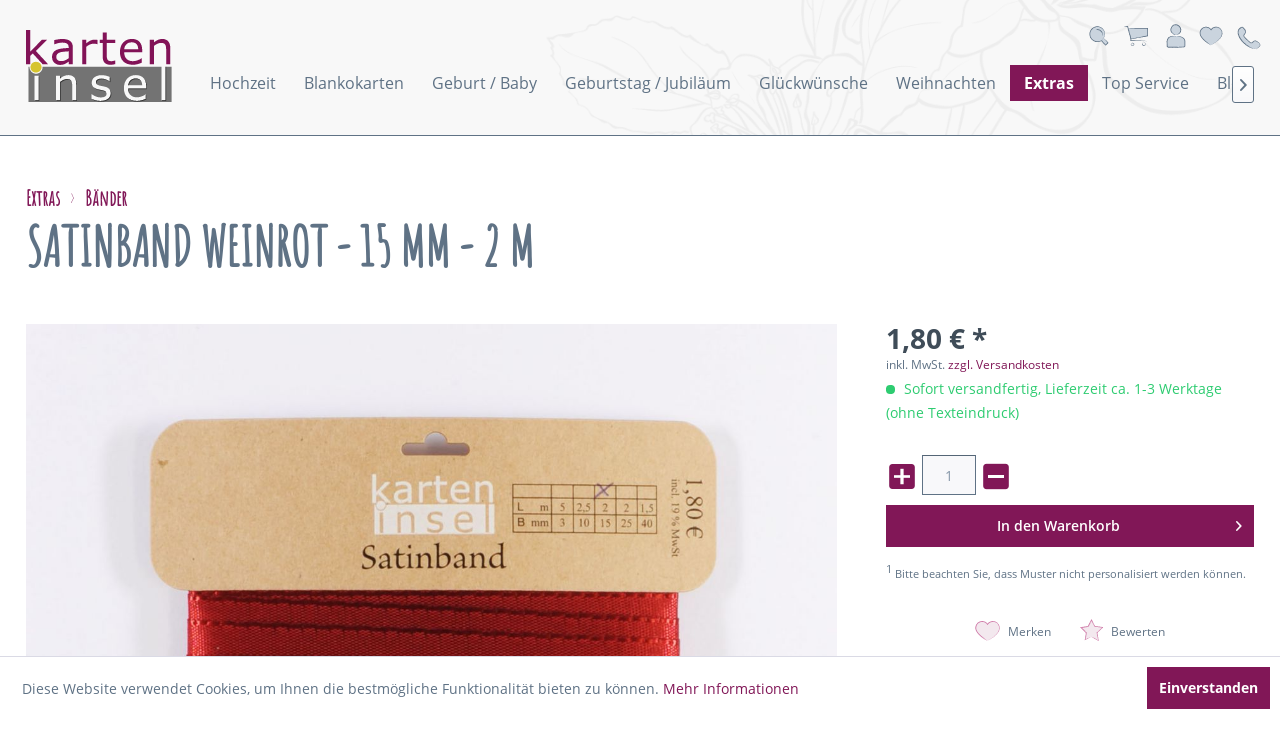

--- FILE ---
content_type: text/html; charset=UTF-8
request_url: https://www.karteninsel.com/extras/baender/6734/satinband-weinrot-15-mm-2-m
body_size: 12468
content:
<!DOCTYPE html>
<html class="no-js" lang="de" itemscope="itemscope" itemtype="http://schema.org/WebPage">
<head>
<meta charset="utf-8">
<meta name="author" content="" />
<meta name="robots" content="index,follow" />
<meta name="revisit-after" content="15 days" />
<meta name="keywords" content="Satinband weinrot
" />
<meta name="description" content="Satinband 15 mm - weinrot - zu 2 m abgepacktDas Band eignet sich super zur Gestaltung Ihrer Karten oder auch zur Dekoration von Tischen, Blumengestec…" />
<meta property="og:type" content="product" />
<meta property="og:site_name" content="Karteninsel" />
<meta property="og:url" content="https://www.karteninsel.com/extras/baender/6734/satinband-weinrot-15-mm-2-m" />
<meta property="og:title" content="Satinband weinrot - 15 mm - 2 m" />
<meta property="og:description" content="Satinband 15 mm - weinrot - zu 2 m abgepackt  Das Band eignet sich super zur Gestaltung Ihrer Karten oder auch zur Dekoration von Tischen,…" />
<meta property="og:image" content="https://www.karteninsel.com/media/image/50/df/71/Satinband_15mm_weinrot.jpg" />
<meta property="product:brand" content="Papier Fenzl" />
<meta property="product:price" content="1,80" />
<meta property="product:product_link" content="https://www.karteninsel.com/extras/baender/6734/satinband-weinrot-15-mm-2-m" />
<meta name="twitter:card" content="product" />
<meta name="twitter:site" content="Karteninsel" />
<meta name="twitter:title" content="Satinband weinrot - 15 mm - 2 m" />
<meta name="twitter:description" content="Satinband 15 mm - weinrot - zu 2 m abgepackt  Das Band eignet sich super zur Gestaltung Ihrer Karten oder auch zur Dekoration von Tischen,…" />
<meta name="twitter:image" content="https://www.karteninsel.com/media/image/50/df/71/Satinband_15mm_weinrot.jpg" />
<meta itemprop="copyrightHolder" content="Karteninsel" />
<meta itemprop="copyrightYear" content="2014" />
<meta itemprop="isFamilyFriendly" content="True" />
<meta itemprop="image" content="https://www.karteninsel.com/media/vector/10/80/14/Logo_ki_neu_alphat0tc18fQDEW6t.svg" />
<meta name="viewport" content="width=device-width, initial-scale=1.0, user-scalable=no">
<meta name="mobile-web-app-capable" content="yes">
<meta name="apple-mobile-web-app-title" content="Karteninsel">
<meta name="apple-mobile-web-app-capable" content="yes">
<meta name="apple-mobile-web-app-status-bar-style" content="default">
<link rel="apple-touch-icon-precomposed" href="https://www.karteninsel.com/media/unknown/3c/aa/76/favicon-heart-karteninsel.ico">
<link rel="shortcut icon" href="https://www.karteninsel.com/media/unknown/3c/aa/76/favicon-heart-karteninsel.ico">
<meta name="msapplication-navbutton-color" content="#811757" />
<meta name="application-name" content="Karteninsel" />
<meta name="msapplication-starturl" content="https://www.karteninsel.com/" />
<meta name="msapplication-window" content="width=1024;height=768" />
<meta name="msapplication-TileImage" content="https://www.karteninsel.com/media/unknown/3c/aa/76/favicon-heart-karteninsel.ico">
<meta name="msapplication-TileColor" content="#811757">
<meta name="theme-color" content="#811757" />
<link rel="canonical" href="https://www.karteninsel.com/extras/baender/6734/satinband-weinrot-15-mm-2-m" />
<title itemprop="name">Satinband weinrot - 15 mm - 2 m | Bänder | Extras | Karteninsel</title>
<link href="/web/cache/1662457065_ee6713cd74a311098c41c265988db6ec.css" media="all" rel="stylesheet" type="text/css" />
<script type="text/javascript">
//<![CDATA[
(function() {
(function(i, s, o, g, r, a, m) {
i['GoogleAnalyticsObject'] = r;
i[r] = i[r] || function() {
(i[r].q = i[r].q || []).push(arguments)
}, i[r].l = 1 * new Date();
a = s.createElement(o),
m = s.getElementsByTagName(o)[0];
a.async = 1;
a.src = g;
m.parentNode.insertBefore(a, m)
})(window, document, 'script', '//www.google-analytics.com/analytics.js', 'ga');
ga('create', "UA-1290277-1", 'auto');
ga('set', 'anonymizeIp', true);
ga('send', 'pageview');
})();
//]]>
</script>
</head>
<body class="is--ctl-detail is--act-index" >
<div class="page-wrap">
<noscript class="noscript-main">
<div class="alert is--warning">
<div class="alert--icon">
<i class="icon--element icon--warning"></i>
</div>
<div class="alert--content">
Um Karteninsel in vollem Umfang nutzen zu k&ouml;nnen, empfehlen wir Ihnen Javascript in Ihrem Browser zu aktiveren.
</div>
</div>
</noscript>
<header class="header-main">
<div class="top-bar">
<div class="block-group">
<nav class="top-bar--navigation block" role="menubar">
<div class="navigation--entry entry--service has--drop-down" role="menuitem" aria-haspopup="true" data-drop-down-menu="true">
<i class="icon--service"></i>
<div class="service--list is--rounded" role="menu">
<div class="bigscreen">
<p class="tel--nr"><a href="tel:08572 968315">08572 968315</a> </p>
<p>Mo.–Do.: 08.00–17.00 Uhr<br>Fr.: 08.00–14.00 Uhr</p>
</div>
</div>
</div>
</nav>
</div>
</div>
<div class="container-fluid header--navigation">
<div class="container-fluid">
<div class="logo-main block-group" role="banner">
<div class="logo--shop block">
<a class="logo--link" href="https://www.karteninsel.com/" title="Karteninsel - zur Startseite wechseln">
<picture>
<source srcset="https://www.karteninsel.com/media/vector/10/80/14/Logo_ki_neu_alphat0tc18fQDEW6t.svg" media="(min-width: 78.75em)">
<source srcset="https://www.karteninsel.com/media/vector/10/80/14/Logo_ki_neu_alphat0tc18fQDEW6t.svg" media="(min-width: 64em)">
<source srcset="https://www.karteninsel.com/media/vector/10/80/14/Logo_ki_neu_alphat0tc18fQDEW6t.svg" media="(min-width: 48em)">
<img srcset="https://www.karteninsel.com/media/vector/10/80/14/Logo_ki_neu_alphat0tc18fQDEW6t.svg" alt="Karteninsel - zur Startseite wechseln" />
</picture>
</a>
</div>
</div>
<nav class="navigation-main">
<div data-menu-scroller="true" data-listSelector=".navigation--list.container" data-viewPortSelector=".navigation--list-wrapper">
<div class="navigation--list-wrapper">
<ul class="navigation--list container" role="menubar" itemscope="itemscope" itemtype="http://schema.org/SiteNavigationElement">
<li class="navigation--entry" role="menuitem"><a class="navigation--link" href="https://www.karteninsel.com/hochzeit/" title="Hochzeit" itemprop="url"><span itemprop="name">Hochzeit</span></a></li><li class="navigation--entry" role="menuitem"><a class="navigation--link" href="https://www.karteninsel.com/blankokarten/" title="Blankokarten" itemprop="url"><span itemprop="name">Blankokarten</span></a></li><li class="navigation--entry" role="menuitem"><a class="navigation--link" href="https://www.karteninsel.com/geburt-baby/" title="Geburt / Baby" itemprop="url"><span itemprop="name">Geburt / Baby</span></a></li><li class="navigation--entry" role="menuitem"><a class="navigation--link" href="https://www.karteninsel.com/geburtstag-jubilaeum/" title="Geburtstag / Jubiläum" itemprop="url"><span itemprop="name">Geburtstag / Jubiläum</span></a></li><li class="navigation--entry" role="menuitem"><a class="navigation--link" href="https://www.karteninsel.com/glueckwuensche/" title="Glückwünsche" itemprop="url"><span itemprop="name">Glückwünsche</span></a></li><li class="navigation--entry" role="menuitem"><a class="navigation--link" href="https://www.karteninsel.com/weihnachten/" title="Weihnachten" itemprop="url"><span itemprop="name">Weihnachten</span></a></li><li class="navigation--entry is--active" role="menuitem"><a class="navigation--link is--active" href="https://www.karteninsel.com/extras/" title="Extras" itemprop="url"><span itemprop="name">Extras</span></a></li><li class="navigation--entry" role="menuitem"><a class="navigation--link" href="https://www.karteninsel.com/top-service/" title="Top Service" itemprop="url"><span itemprop="name">Top Service</span></a></li><li class="navigation--entry" role="menuitem"><a class="navigation--link" href="https://www.karteninsel.com/blog/" title="Blog" itemprop="url"><span itemprop="name">Blog</span></a></li>            </ul>
</div>
</div>
</nav>
<nav class="shop--navigation block-group">
<ul class="navigation--list block-group right" role="menubar">
<li class="navigation--entry entry--menu-left" role="menuitem">
<a class="entry--link entry--trigger btn is--icon-left" href="#offcanvas--left" data-offcanvas="true" data-offCanvasSelector=".sidebar-main">
<i class="icon--menu"></i> Menü
</a>
</li>
<li class="navigation--entry entry--search" role="menuitem" data-search="true" aria-haspopup="true">
<form action="/search" method="get" class="main-search--form">
<input type="search" name="sSearch" class="main-search--field" autocomplete="off" autocapitalize="off" placeholder="Suchbegriff..." maxlength="30" />
<button type="submit" class="main-search--button">
<i class="icon--search"></i>
<span class="main-search--text">Suchen</span>
</button>
<div class="form--ajax-loader">&nbsp;</div>
</form>
<div class="main-search--results"></div>
<a class="btn entry--link entry--trigger" href="#show-hide--search" title="Suche anzeigen / schließen">
<i class="icon--search"></i>
<span class="search--display">Suchen</span>
</a>
</li>

    <li class="navigation--entry entry--cart" role="menuitem">
        <a class="btn is--icon-left cart--link" href="https://www.karteninsel.com/checkout/cart" title="Warenkorb">
            <span class="badge is--primary is--minimal cart--quantity is--hidden">0</span>
            <i class="icon--basket"></i>
        </a>
        <div class="ajax-loader">&nbsp;</div>
    </li>




    <li class="navigation--entry entry--account"
        role="menuitem"
        data-offcanvas="true"
        data-offCanvasSelector=".account--dropdown-navigation">
        
            <a href="https://www.karteninsel.com/account"
               title="Mein Konto"
               class="btn is--icon-left entry--link account--link">
                <i class="icon--account"></i>
            </a>
        
    </li>





    <li class="navigation--entry entry--notepad" role="menuitem">
        <a href="https://www.karteninsel.com/note" title="Merkzettel" class="btn">
            <i class="icon--heart"></i>
                    </a>
    </li>




<li class="navigation--entry entry--service">
<div class="top-bar">
<div class="block-group">
<nav class="top-bar--navigation block" role="menubar">
<div class="navigation--entry entry--service has--drop-down" role="menuitem" aria-haspopup="true" data-drop-down-menu="true">
<i class="icon--service"></i>
<div class="service--list is--rounded" role="menu">
<div class="bigscreen">
<p class="tel--nr"><a href="tel:08572 968315">08572 968315</a> </p>
<p>Mo.–Do.: 08.00–17.00 Uhr<br>Fr.: 08.00–14.00 Uhr</p>
</div>
</div>
</div>
</nav>
</div>
</div>
</li>
</ul>
</nav>
</div>
</div>
</header>
<section class="content-main container block-group">
<nav class="content--breadcrumb block">
</nav>
<nav class="product--navigation">
<a href="#" class="navigation--link link--prev">
<div class="link--prev-button">
<span class="link--prev-inner">Zurück</span>
</div>
<div class="image--wrapper">
<div class="image--container"></div>
</div>
</a>
<a href="#" class="navigation--link link--next">
<div class="link--next-button">
<span class="link--next-inner">Vor</span>
</div>
<div class="image--wrapper">
<div class="image--container"></div>
</div>
</a>
</nav>
<div class="content-main--inner">
<aside class="sidebar-main off-canvas">
<div class="navigation--smartphone">
<ul class="navigation--list ">
<li class="navigation--entry entry--close-off-canvas">
<a href="#close-categories-menu" title="Menü schließen" class="navigation--link">
Menü schließen <i class="icon--arrow-right"></i>
</a>
</li>
</ul>
<div class="mobile--switches">

    



    

</div>
</div>
<div class="sidebar--categories-wrapper" data-subcategory-nav="true" data-mainCategoryId="3" data-categoryId="81" data-fetchUrl="/widgets/listing/getCategory/categoryId/81">
<div class="categories--headline navigation--headline">
Kategorien
</div>
<div class="sidebar--categories-navigation">
<ul class="sidebar--navigation categories--navigation navigation--list is--drop-down is--level0 is--rounded" role="menu">
<li class="navigation--entry has--sub-children" role="menuitem">
<a class="navigation--link link--go-forward" href="https://www.karteninsel.com/hochzeit/" data-categoryId="4" data-fetchUrl="/widgets/listing/getCategory/categoryId/4" title="Hochzeit" >
Hochzeit
<span class="is--icon-right">
<i class="icon--arrow-right"></i>
</span>
</a>
</li>
<li class="navigation--entry" role="menuitem">
<a class="navigation--link" href="https://www.karteninsel.com/blankokarten/" data-categoryId="11" data-fetchUrl="/widgets/listing/getCategory/categoryId/11" title="Blankokarten" >
Blankokarten
</a>
</li>
<li class="navigation--entry has--sub-children" role="menuitem">
<a class="navigation--link link--go-forward" href="https://www.karteninsel.com/geburt-baby/" data-categoryId="8" data-fetchUrl="/widgets/listing/getCategory/categoryId/8" title="Geburt / Baby" >
Geburt / Baby
<span class="is--icon-right">
<i class="icon--arrow-right"></i>
</span>
</a>
</li>
<li class="navigation--entry has--sub-children" role="menuitem">
<a class="navigation--link link--go-forward" href="https://www.karteninsel.com/geburtstag-jubilaeum/" data-categoryId="43" data-fetchUrl="/widgets/listing/getCategory/categoryId/43" title="Geburtstag / Jubiläum" >
Geburtstag / Jubiläum
<span class="is--icon-right">
<i class="icon--arrow-right"></i>
</span>
</a>
</li>
<li class="navigation--entry" role="menuitem">
<a class="navigation--link" href="https://www.karteninsel.com/glueckwuensche/" data-categoryId="10" data-fetchUrl="/widgets/listing/getCategory/categoryId/10" title="Glückwünsche" >
Glückwünsche
</a>
</li>
<li class="navigation--entry has--sub-children" role="menuitem">
<a class="navigation--link link--go-forward" href="https://www.karteninsel.com/weihnachten/" data-categoryId="60" data-fetchUrl="/widgets/listing/getCategory/categoryId/60" title="Weihnachten" >
Weihnachten
<span class="is--icon-right">
<i class="icon--arrow-right"></i>
</span>
</a>
</li>
<li class="navigation--entry is--active has--sub-categories has--sub-children" role="menuitem">
<a class="navigation--link is--active has--sub-categories link--go-forward" href="https://www.karteninsel.com/extras/" data-categoryId="80" data-fetchUrl="/widgets/listing/getCategory/categoryId/80" title="Extras" >
Extras
<span class="is--icon-right">
<i class="icon--arrow-right"></i>
</span>
</a>
<ul class="sidebar--navigation categories--navigation navigation--list is--level1 is--rounded" role="menu">
<li class="navigation--entry is--active" role="menuitem">
<a class="navigation--link is--active" href="https://www.karteninsel.com/extras/baender/" data-categoryId="81" data-fetchUrl="/widgets/listing/getCategory/categoryId/81" title="Bänder" >
Bänder
</a>
</li>
<li class="navigation--entry has--sub-children" role="menuitem">
<a class="navigation--link link--go-forward" href="https://www.karteninsel.com/extras/deko-anhaenger/" data-categoryId="82" data-fetchUrl="/widgets/listing/getCategory/categoryId/82" title="Deko / Anhänger" >
Deko / Anhänger
<span class="is--icon-right">
<i class="icon--arrow-right"></i>
</span>
</a>
</li>
</ul>
</li>
<li class="navigation--entry" role="menuitem">
<a class="navigation--link" href="https://www.karteninsel.com/top-service/" data-categoryId="46" data-fetchUrl="/widgets/listing/getCategory/categoryId/46" title="Top Service" >
Top Service
</a>
</li>
<li class="navigation--entry" role="menuitem">
<a class="navigation--link" href="https://www.karteninsel.com/blog/" data-categoryId="55" data-fetchUrl="/widgets/listing/getCategory/categoryId/55" title="Blog" >
Blog
</a>
</li>
</ul>
</div>
<div class="shop-sites--container is--rounded">
<div class="shop-sites--headline navigation--headline">
Informationen
</div>
<ul class="shop-sites--navigation sidebar--navigation navigation--list is--drop-down is--level0" role="menu">
<li class="navigation--entry" role="menuitem">
<a class="navigation--link" href="https://www.karteninsel.com/registerFC/index/sValidation/H" title="Händler-Login" data-categoryId="21" data-fetchUrl="/widgets/listing/getCustomPage/pageId/21" >
Händler-Login
</a>
</li>
<li class="navigation--entry" role="menuitem">
<a class="navigation--link" href="https://www.karteninsel.com/kontaktformular" title="Kontakt" data-categoryId="1" data-fetchUrl="/widgets/listing/getCustomPage/pageId/1" target="_self">
Kontakt
</a>
</li>
<li class="navigation--entry" role="menuitem">
<a class="navigation--link" href="https://www.karteninsel.com/versand-und-zahlungsbedingungen" title="Versand und Zahlungsbedingungen" data-categoryId="6" data-fetchUrl="/widgets/listing/getCustomPage/pageId/6" >
Versand und Zahlungsbedingungen
</a>
</li>
<li class="navigation--entry" role="menuitem">
<a class="navigation--link" href="https://www.karteninsel.com/widerrufsbelehrung" title="Widerrufsbelehrung" data-categoryId="8" data-fetchUrl="/widgets/listing/getCustomPage/pageId/8" >
Widerrufsbelehrung
</a>
</li>
<li class="navigation--entry" role="menuitem">
<a class="navigation--link" href="https://www.karteninsel.com/datenschutz" title="Datenschutz" data-categoryId="7" data-fetchUrl="/widgets/listing/getCustomPage/pageId/7" >
Datenschutz
</a>
</li>
<li class="navigation--entry" role="menuitem">
<a class="navigation--link" href="https://www.karteninsel.com/agb" title="AGB" data-categoryId="4" data-fetchUrl="/widgets/listing/getCustomPage/pageId/4" >
AGB
</a>
</li>
<li class="navigation--entry" role="menuitem">
<a class="navigation--link" href="https://www.karteninsel.com/impressum" title="Impressum" data-categoryId="3" data-fetchUrl="/widgets/listing/getCustomPage/pageId/3" >
Impressum
</a>
</li>
</ul>
</div>
</div>
</aside>
<div class="content--wrapper">
<div class="content product--details" itemscope itemtype="http://schema.org/Product" data-product-navigation="/widgets/listing/productNavigation" data-category-id="81" data-main-ordernumber="A1723" data-ajax-wishlist="true" data-compare-ajax="true" data-ajax-variants-container="true">
<header class="product--header">
<div class="product--info">
<nav class="product--navigation">
<a href="#" class="navigation--link link--prev">
<div class="link--prev-button">
<span class="link--prev-inner">Zurück</span>
</div>
<div class="image--wrapper">
<div class="image--container"></div>
</div>
</a>
<a href="#" class="navigation--link link--next">
<div class="link--next-button">
<span class="link--next-inner">Vor</span>
</div>
<div class="image--wrapper">
<div class="image--container"></div>
</div>
</a>
</nav>
<nav class="content--breadcrumb block">
<ul class="breadcrumb--list" role="menu" itemscope itemtype="http://schema.org/BreadcrumbList">
<li class="breadcrumb--entry" itemprop="itemListElement" itemscope itemtype="http://schema.org/ListItem">
<a class="breadcrumb--link" href="https://www.karteninsel.com/extras/" title="Extras" itemprop="item">
<link itemprop="url" href="https://www.karteninsel.com/extras/" />
<span class="breadcrumb--title" itemprop="name">Extras</span>
</a>
<meta itemprop="position" content="0" />
</li>
<li class="breadcrumb--separator">
<i class="icon--arrow-right"></i>
</li>
<li class="breadcrumb--entry is--active" itemprop="itemListElement" itemscope itemtype="http://schema.org/ListItem">
<a class="breadcrumb--link" href="https://www.karteninsel.com/extras/baender/" title="Bänder" itemprop="item">
<link itemprop="url" href="https://www.karteninsel.com/extras/baender/" />
<span class="breadcrumb--title" itemprop="name">Bänder</span>
</a>
<meta itemprop="position" content="1" />
</li>
</ul>
</nav>
<h1 class="product--title" itemprop="name">
Satinband weinrot - 15 mm - 2 m
</h1>
<div class="cus-shortdesc">
</div>
<div class="product--rating-container">
<a href="#product--publish-comment" class="product--rating-link" rel="nofollow" title="Bewertung abgeben">
<span class="product--rating">
</span>
</a>
</div>
</div>
</header>
<div class="product--detail-upper block-group">
<div class="product--image-container image-slider product--image-zoom" data-image-slider="true" data-image-gallery="true" data-maxZoom="0" data-thumbnails=".image--thumbnails" >
<div class="image-slider--container no--thumbnails">
<div class="image-slider--slide">
<div class="image--box image-slider--item">
<span class="image--element" data-img-large="https://www.karteninsel.com/media/image/f0/53/67/Satinband_15mm_weinrot_1280x1280.jpg" data-img-small="https://www.karteninsel.com/media/image/1c/69/11/Satinband_15mm_weinrot_200x200.jpg" data-img-original="https://www.karteninsel.com/media/image/50/df/71/Satinband_15mm_weinrot.jpg" data-alt="Satinband weinrot - 15 mm - 2 m">
<span class="image--media">
<img srcset="https://www.karteninsel.com/media/image/f0/53/67/Satinband_15mm_weinrot_1280x1280.jpg, https://www.karteninsel.com/media/image/5f/5d/c4/Satinband_15mm_weinrot_1280x1280@2x.jpg 2x" src="https://www.karteninsel.com/media/image/f0/53/67/Satinband_15mm_weinrot_1280x1280.jpg" alt="Satinband weinrot - 15 mm - 2 m" itemprop="image" />
</span>
</span>
</div>
</div>
</div>
<div class="product-description-top">
<div class="tab-menu--product">
<div class="tab--navigation">
<a href="#" class="tab--link" title="Beschreibung" data-tabName="description">Beschreibung</a>
<a href="#" class="tab--link" title="Bewertungen" data-tabName="rating">
Bewertungen
<span class="product--rating-count">0</span>
</a>
</div>
<div class="tab--container-list">
<div class="tab--container">
<div class="tab--header">
<a href="#" class="tab--title" title="Beschreibung">Beschreibung</a>
</div>
<div class="tab--preview">
Satinband 15 mm - weinrot - zu 2 m abgepackt  Das Band eignet sich super zur Gestaltung Ihrer...<a href="#" class="tab--link" title=" mehr"> mehr</a>
</div>
<div class="tab--content">
<div class="buttons--off-canvas">
<a href="#" title="Menü schließen" class="close--off-canvas">
<i class="icon--arrow-left"></i>
Menü schließen
</a>
</div>
<div class="content--description">
<div class="content--title">
Produktinformationen "Satinband weinrot - 15 mm - 2 m"
</div>
<div class="product--description" itemprop="description">
Satinband 15 mm - weinrot - zu 2 m abgepackt<br/><br/>Das Band eignet sich super zur Gestaltung Ihrer Karten oder auch zur Dekoration von Tischen, Blumengestecken, Vasen, Teelichtern ... Ihrer Kreativität ist keine Grenze gesetzt!<br/><br/>Die Verpackung der Bänder kann vom Bild abweichen.
</div>
<div class="content--title">
Weiterführende Links zu "Satinband weinrot - 15 mm - 2 m"
</div>
<ul class="content--list list--unstyled">
<li class="list--entry">
<a href="https://www.karteninsel.com/anfrage-formular?sInquiry=detail&sOrdernumber=A1723" rel="nofollow" class="content--link link--contact" title="Fragen zum Artikel?">
<i class="icon--arrow-right"></i> Fragen zum Artikel?
</a>
</li>
<li class="list--entry">
<a href="https://www.karteninsel.com/papier-fenzl/" target="_parent" class="content--link link--supplier" title="Weitere Artikel von Papier Fenzl">
<i class="icon--arrow-right"></i> Weitere Artikel von Papier Fenzl
</a>
</li>
</ul>
</div>
</div>
</div>
<div class="tab--container">
<div class="tab--header">
<a href="#" class="tab--title" title="Bewertungen">Bewertungen</a>
<span class="product--rating-count">0</span>
</div>
<div class="tab--preview">
Bewertungen lesen, schreiben und diskutieren...<a href="#" class="tab--link" title=" mehr"> mehr</a>
</div>
<div id="tab--product-comment" class="tab--content">
<div class="buttons--off-canvas">
<a href="#" title="Menü schließen" class="close--off-canvas">
<i class="icon--arrow-left"></i>
Menü schließen
</a>
</div>
<div class="content--product-reviews" id="detail--product-reviews">
<div class="content--title">
Kundenbewertungen für "Satinband weinrot - 15 mm - 2 m"
</div>
<div class="review--form-container">
<div id="product--publish-comment" class="content--title">
Bewertung schreiben
</div>
<div class="alert is--warning is--rounded">
<div class="alert--icon">
<i class="icon--element icon--warning"></i>
</div>
<div class="alert--content">
Bewertungen werden nach Überprüfung freigeschaltet.
</div>
</div>
<form method="post" action="https://www.karteninsel.com/extras/baender/6734/satinband-weinrot-15-mm-2-m?action=rating&amp;c=81#detail--product-reviews" class="content--form review--form">
<input name="sVoteName" type="text" value="" class="review--field" placeholder="Ihr Name" />
<input name="sVoteMail" type="email" value="" class="review--field" placeholder="Ihre E-Mail-Adresse*" required="required" aria-required="true" />
<input name="sVoteSummary" type="text" value="" id="sVoteSummary" class="review--field" placeholder="Zusammenfassung*" required="required" aria-required="true" />
<div class="field--select review--field select-field">
<select name="sVoteStars">
<option value="10">10 sehr gut</option>
<option value="9">9</option>
<option value="8">8</option>
<option value="7">7</option>
<option value="6">6</option>
<option value="5">5</option>
<option value="4">4</option>
<option value="3">3</option>
<option value="2">2</option>
<option value="1">1 sehr schlecht</option>
</select>
</div>
<textarea name="sVoteComment" placeholder="Ihre Meinung" cols="3" rows="2" class="review--field"></textarea>
<div class="panel--body is--wide">
<div class="captcha--placeholder" data-captcha="true" data-src="/widgets/Captcha/getCaptchaByName/captchaName/default" data-errorMessage="Bitte füllen Sie das Captcha-Feld korrekt aus." data-hasError="true">
</div>
<input type="hidden" name="captchaName" value="default" />
</div>
<p class="review--notice">
Die mit einem * markierten Felder sind Pflichtfelder.
</p>
<p class="privacy-information">
Ich habe die <a title="Datenschutzbestimmungen" href="https://www.karteninsel.com/datenschutz" target="_blank">Datenschutzbestimmungen</a> zur Kenntnis genommen.
</p>
<div class="review--actions">
<button type="submit" class="btn is--primary" name="Submit">
Speichern
</button>
</div>
</form>
</div>
</div>
</div>
</div>
</div>
</div>
</div>
</div>
<div class="product--buybox block">
<meta itemprop="brand" content="Papier Fenzl"/>
<meta itemprop="releaseDate" content="2019-02-07"/>
<div itemprop="offers" itemscope itemtype="http://schema.org/Offer" class="buybox--inner">
<meta itemprop="priceCurrency" content="EUR"/>
<div class="product--price price--default">
<span class="price--content content--default">
<meta itemprop="price" content="1.80">
1,80&nbsp;&euro; *
</span>
</div>
<p class="product--tax" data-content="" data-modalbox="true" data-targetSelector="a" data-mode="ajax">
inkl. MwSt. <a title="Versandkosten" href="https://www.karteninsel.com/versand-und-zahlungsbedingungen" style="text-decoration:underline">zzgl. Versandkosten</a>
</p>
<div class="product--delivery">
<link itemprop="availability" href="http://schema.org/InStock" />
<p class="delivery--information">
<span class="delivery--text delivery--text-available">
<i class="delivery--status-icon delivery--status-available"></i>
Sofort versandfertig, Lieferzeit ca. 1-3 Werktage (ohne Texteindruck)
</span>
</p>
</div>
<div class="custom-products--global-calculation-overview">
</div>
<div class="custom-products--global-error-overview">
</div>
<script id="overview-template" type="text/x-handlebars-template">
<div class="panel has--border custom-products--surcharges">
<div class="panel--title is--underline">Stückpreise</div>
<div class="panel--body">
<ul class="custom-products--overview-list custom-products--list-surcharges">
<li class="custom-products--overview-base">
&nbsp;&nbsp;Grundpreis
<span class="custom-products--overview-price">{{formatPrice basePrice}}</span>
</li>
{{#surcharges}}
<li>
{{#if hasParent}}
&emsp;
{{/if}}
<span class="custom-products--overview-name">{{name}}</span>
<span class="custom-products--overview-price">{{formatPrice price}}</span>
</li>
{{/surcharges}}
<li class="custom-products--overview-total">
Gesamt / Stück                                    <span class="custom-products--overview-price">{{formatPrice totalUnitPrice}}</span>
</li>
</ul>
</div>
{{#if hasOnceSurcharges}}
<div class="panel--title is--underline">Einmalpreise</div>
<div class="panel--body">
<ul class="custom-products--overview-list custom-products--list-once">
{{#onceprices}}
<li>
{{#if hasParent}}
&emsp;
{{/if}}
<span class="custom-products--overview-name">{{name}}</span>
<span class="custom-products--overview-price">{{formatPrice price}}</span>
</li>
{{/onceprices}}
<li class="custom-products--overview-total custom-products--overview-once">
Gesamt / einmalig
<span class="custom-products--overview-price">{{formatPrice totalPriceOnce}}</span>
</li>
</ul>
</div>
{{/if}}
<div class="panel--title is--underline">Gesamt</div>
<div class="panel--body">
<ul class="custom-products--overview-list custom-products--list-once">
<li class="custom-products--overview-total custom-products--overview-once">
Gesamtpreis
<span class="custom-products--overview-price">{{formatPrice total}}</span>
</li>
</ul>
</div>
</div>
</script>
<div class="product--configurator">
</div>
<form name="sAddToBasket" method="post" action="https://www.karteninsel.com/checkout/addArticle" class="buybox--form" data-add-article="true" data-eventName="submit">
<input type="hidden" name="sActionIdentifier" value=""/>
<input type="hidden" name="sAddAccessories" id="sAddAccessories" value=""/>
<input type="hidden" name="sAdd" value="A1723"/>
<div class="buybox--button-container block-group">
<div class="buybox--quantity block">
<div class="buybox--quantityNum" data-purchasesteps="1" data-maxpurchase="10000" data-minpurchase="1">
<a href="javascript:void(0)" class="plus"><i class="icon--plus"></i></a>
<input id="sQuantity" class="quantityNum--input" name="sQuantity" type="text" value="1">
<a href="javascript:void(0)" class="minus"><i class="icon--minus"></i></a>
</div>
</div>
<button class="buybox--button block btn is--primary is--icon-right is--center is--large" name="In den Warenkorb">
<span class="buy-btn--cart-add">In den</span> <span class="buy-btn--cart-text">Warenkorb</span> <i class="icon--arrow-right"></i>
</button>
<div class="paypal-unified-ec--outer-button-container">
<div class="paypal-unified-ec--button-container right" data-paypalUnifiedEcButton="true" data-clientId="AXpAcJPqDqx2g_A6pCVU1CFIJIZUAbdT5HhIOQUVmRW1wkKj4_NFO4yc_CAKa0SLLCl6UfYHu3vnZemx" data-currency="EUR" data-paypalIntent="CAPTURE" data-createOrderUrl="https://www.karteninsel.com/widgets/PaypalUnifiedV2ExpressCheckout/createOrder" data-onApproveUrl="https://www.karteninsel.com/widgets/PaypalUnifiedV2ExpressCheckout/onApprove" data-confirmUrl="https://www.karteninsel.com/Checkout/confirm" data-color="gold" data-shape="rect" data-size="medium" data-locale="de_DE" data-productNumber="A1723" data-buyProductDirectly="true" data-riskManagementMatchedProducts='' data-esdProducts='' data-communicationErrorMessage="Während der Kommunikation mit dem Zahlungsanbieter ist ein Fehler aufgetreten, bitte versuchen Sie es später erneut." data-communicationErrorTitle="Es ist ein Fehler aufgetreten" >
</div>
</div>
</div>
</form>
<p><small><span style="vertical-align : super">1</span> Bitte beachten Sie, dass Muster nicht personalisiert werden können.</small></p>
<nav class="product--actions">
<form action="https://www.karteninsel.com/note/add/ordernumber/A1723" method="post" class="action--form">
<button type="submit" class="action--link link--notepad" title="Auf den Merkzettel" data-ajaxUrl="https://www.karteninsel.com/note/ajaxAdd/ordernumber/A1723" data-text="Gemerkt">
<i class="icon--heart"></i> <span class="action--text">Merken</span>
</button>
</form>
<a href="#content--product-reviews" data-show-tab="true" class="action--link link--publish-comment" rel="nofollow" title="Bewertung abgeben">
<i class="icon--star"></i> Bewerten
</a>
</nav>
</div>
<ul class="product--base-info list--unstyled">
<li class="base-info--entry entry--sku">
<strong class="entry--label">
Artikel-Nr.:
</strong>
<meta itemprop="productID" content="6746"/>
<span class="entry--content" itemprop="sku">
A1723
</span>
</li>
<li class="quantityNum-info--entry base-info--entry entry--purchasesteps">
<strong class="entry--label">Staffelung:</strong>
<span class="entry--content quantityNum--purchasesteps">1</span>
</li>
<li class="quantityNum-info--entry base-info--entry entry--min-purchase">
<strong class="entry--label">Mindestabnahme:</strong>
<span class="entry--content quantityNum--min-purchase">1</span>
</li>
<li class="quantityNum-info--entry base-info--entry entry--max-purchase">
<strong class="entry--label">Maximalabnahme:</strong>
<span class="entry--content quantityNum--max-purchase">10000</span>
</li>
</ul>
</div>
</div>
<div class="tab-menu--cross-selling">
<div class="tab--navigation">
<a href="#content--similar-products" title="Ähnliche Artikel" class="tab--link">Ähnliche Artikel</a>
<a href="#content--also-bought" title="Kunden kauften auch" class="tab--link">Kunden kauften auch</a>
<a href="#content--customer-viewed" title="Kunden haben sich ebenfalls angesehen" class="tab--link">Kunden haben sich ebenfalls angesehen</a>
</div>
<div class="tab--container-list">
<div class="tab--container" data-tab-id="similar">
<div class="tab--header">
<a href="#" class="tab--title" title="Ähnliche Artikel">Ähnliche Artikel</a>
</div>
<div class="tab--content content--similar">
<div class="similar--content">
<div class="product-slider " data-initOnEvent="onShowContent-similar" data-product-slider="true">
<div class="product-slider--container">
<div class="product-slider--item">
<div class="product--box box--slider" data-page-index="" data-ordernumber="A1712" data-category-id="81">
<div class="box--content is--rounded">
<div class="product--info">
<a href="https://www.karteninsel.com/extras/baender/6722/satinband-bordeaux-3-mm-5-m" title="Satinband bordeaux - 3 mm - 5 m" class="product--image" >
<span class="image--element">
<span class="image--media">
<img class="lazy" data-ies-lazy-loading="true" data-effect="show" src="[data-uri]" data-src="https://www.karteninsel.com/media/image/ae/ba/eb/Satinband_3mm_bordeaux.jpg" data-srcset="https://www.karteninsel.com/media/image/4c/7c/e3/Satinband_3mm_bordeaux_140x140.jpg, https://www.karteninsel.com/media/image/7f/6b/4c/Satinband_3mm_bordeaux_140x140@2x.jpg 2x" alt="Satinband bordeaux - 3 mm - 5 m" title="Satinband bordeaux - 3 mm - 5 m" />
</span>
</span>
</a>
<div class="product-box--title">
<div class="prop-icons">
</div>
<div class="product--title-wrapper">
<a href="https://www.karteninsel.com/extras/baender/6722/satinband-bordeaux-3-mm-5-m" class="product--title" title="Satinband bordeaux - 3 mm - 5 m">
Satinband bordeaux - 3 mm - 5 m
</a>
<div class="product--price-info">
<div class="product--price">
<span class="price--default is--nowrap">
1,80&nbsp;&euro;
*
</span>
</div>
</div>
<span class="notediv" data-ajax-wishlist="true">
<form action="https://www.karteninsel.com/note/add/ordernumber/A1712" method="post">
<button type="submit" title="Auf den Merkzettel" class="product--action action--note" data-ajaxUrl="https://www.karteninsel.com/note/ajaxAdd/ordernumber/A1712" data-text="">
<i class="icon--heart"></i> <span class="action--text">Merken</span>
</button>
</form>
</span>
</div>
</div>
</div>
</div>
</div>
</div>
<div class="product-slider--item">
<div class="product--box box--slider" data-page-index="" data-ordernumber="A1713" data-category-id="81">
<div class="box--content is--rounded">
<div class="product--info">
<a href="https://www.karteninsel.com/extras/baender/6723/satinband-tuerkis-3-mm-5-m" title="Satinband türkis- 3 mm - 5 m" class="product--image" >
<span class="image--element">
<span class="image--media">
<img class="lazy" data-ies-lazy-loading="true" data-effect="show" src="[data-uri]" data-src="https://www.karteninsel.com/media/image/48/f4/55/Satinband_3mm_tuerkis.jpg" data-srcset="https://www.karteninsel.com/media/image/ed/2a/a9/Satinband_3mm_tuerkis_140x140.jpg, https://www.karteninsel.com/media/image/f9/23/a5/Satinband_3mm_tuerkis_140x140@2x.jpg 2x" alt="Satinband türkis- 3 mm - 5 m" title="Satinband türkis- 3 mm - 5 m" />
</span>
</span>
</a>
<div class="product-box--title">
<div class="prop-icons">
</div>
<div class="product--title-wrapper">
<a href="https://www.karteninsel.com/extras/baender/6723/satinband-tuerkis-3-mm-5-m" class="product--title" title="Satinband türkis- 3 mm - 5 m">
Satinband türkis- 3 mm - 5 m
</a>
<div class="product--price-info">
<div class="product--price">
<span class="price--default is--nowrap">
1,80&nbsp;&euro;
*
</span>
</div>
</div>
<span class="notediv" data-ajax-wishlist="true">
<form action="https://www.karteninsel.com/note/add/ordernumber/A1713" method="post">
<button type="submit" title="Auf den Merkzettel" class="product--action action--note" data-ajaxUrl="https://www.karteninsel.com/note/ajaxAdd/ordernumber/A1713" data-text="">
<i class="icon--heart"></i> <span class="action--text">Merken</span>
</button>
</form>
</span>
</div>
</div>
</div>
</div>
</div>
</div>
<div class="product-slider--item">
<div class="product--box box--slider" data-page-index="" data-ordernumber="A1714" data-category-id="81">
<div class="box--content is--rounded">
<div class="product--info">
<a href="https://www.karteninsel.com/extras/baender/6725/satinband-braun-3-mm-5-m" title="Satinband braun - 3 mm - 5 m" class="product--image" >
<span class="image--element">
<span class="image--media">
<img class="lazy" data-ies-lazy-loading="true" data-effect="show" src="[data-uri]" data-src="https://www.karteninsel.com/media/image/1e/29/c7/Satinband_3mm_braun.jpg" data-srcset="https://www.karteninsel.com/media/image/02/70/0c/Satinband_3mm_braun_140x140.jpg, https://www.karteninsel.com/media/image/84/22/f5/Satinband_3mm_braun_140x140@2x.jpg 2x" alt="Satinband braun - 3 mm - 5 m" title="Satinband braun - 3 mm - 5 m" />
</span>
</span>
</a>
<div class="product-box--title">
<div class="prop-icons">
</div>
<div class="product--title-wrapper">
<a href="https://www.karteninsel.com/extras/baender/6725/satinband-braun-3-mm-5-m" class="product--title" title="Satinband braun - 3 mm - 5 m">
Satinband braun - 3 mm - 5 m
</a>
<div class="product--price-info">
<div class="product--price">
<span class="price--default is--nowrap">
1,80&nbsp;&euro;
*
</span>
</div>
</div>
<span class="notediv" data-ajax-wishlist="true">
<form action="https://www.karteninsel.com/note/add/ordernumber/A1714" method="post">
<button type="submit" title="Auf den Merkzettel" class="product--action action--note" data-ajaxUrl="https://www.karteninsel.com/note/ajaxAdd/ordernumber/A1714" data-text="">
<i class="icon--heart"></i> <span class="action--text">Merken</span>
</button>
</form>
</span>
</div>
</div>
</div>
</div>
</div>
</div>
</div>
</div>
</div>
</div>
</div>
<div class="tab--container" data-tab-id="alsobought">
<div class="tab--header">
<a href="#" class="tab--title" title="Kunden kauften auch">Kunden kauften auch</a>
</div>
<div class="tab--content content--also-bought">            
            <div class="bought--content">
                
                                                                                                                        



    <div class="product-slider "
                                                                                                                                                                                                                                                   data-initOnEvent="onShowContent-alsobought"         data-product-slider="true">

        
            <div class="product-slider--container">
                                    


    <div class="product-slider--item">
                
            
        
            

    <div class="product--box box--slider"
         data-page-index=""
         data-ordernumber="A1749"
          data-category-id="81">

        
            <div class="box--content is--rounded">

                
                

                
                    <div class="product--info">

                        
                        
    <a href="https://www.karteninsel.com/extras/baender/6759/naturkordel-10-m"
   title="Naturkordel - 10 m"
   class="product--image"
   
   >
    
        <span class="image--element">
            
                <span class="image--media">

                    
                    
                        
                        
    <img class="lazy"
         data-ies-lazy-loading="true"
                     data-effect="show"                     src="[data-uri]"
         data-src="https://www.karteninsel.com/media/image/00/1c/4b/Naturband1.jpg"
         data-srcset="https://www.karteninsel.com/media/image/b7/10/f6/Naturband1_140x140.jpg, https://www.karteninsel.com/media/image/e8/cf/69/Naturband1_140x140@2x.jpg 2x"
         alt="Naturkordel - 10 m"
         title="Naturkordel - 10 m"
    />

                                    </span>
            
        </span>
    
</a>


                        
                        

                        
                        
    <div class="product-box--title">
        <div class="prop-icons">
                    </div>
        <div class="product--title-wrapper">
            <a href="https://www.karteninsel.com/extras/baender/6759/naturkordel-10-m"
               class="product--title"
               title="Naturkordel - 10 m">
                Naturkordel - 10 m
            </a>
            <div class="product--price-info">
                
<div class="product--price">

    
    
        <span class="price--default is--nowrap">
                        1,55&nbsp;&euro;
            *
        </span>
    

    
    
            
</div>
            </div>
            <span class="notediv" data-ajax-wishlist="true">
                <form action="https://www.karteninsel.com/note/add/ordernumber/A1749" method="post">
                    <button type="submit"
                            title="Auf den Merkzettel"
                            class="product--action action--note"
                            data-ajaxUrl="https://www.karteninsel.com/note/ajaxAdd/ordernumber/A1749"
                            data-text="">
                        <i class="icon--heart"></i> <span class="action--text">Merken</span>
                    </button>
                </form>
            </span>
        </div>
    </div>


                        
                        
                                                    

                        
                        

                        

                        

                        
                        
                    </div>
                
            </div>
        
    </div>


    
    </div>
                    


    <div class="product-slider--item">
                
            
        
            

    <div class="product--box box--slider"
         data-page-index=""
         data-ordernumber="A1736"
          data-category-id="81">

        
            <div class="box--content is--rounded">

                
                

                
                    <div class="product--info">

                        
                        
    <a href="https://www.karteninsel.com/extras/baender/6747/satinband-rot-25-mm-2-m"
   title="Satinband rot - 25 mm - 2 m"
   class="product--image"
   
   >
    
        <span class="image--element">
            
                <span class="image--media">

                    
                    
                        
                        
    <img class="lazy"
         data-ies-lazy-loading="true"
                     data-effect="show"                     src="[data-uri]"
         data-src="https://www.karteninsel.com/media/image/db/26/a9/Satinband_25mm_rot.jpg"
         data-srcset="https://www.karteninsel.com/media/image/94/36/cb/Satinband_25mm_rot_140x140.jpg, https://www.karteninsel.com/media/image/0f/a4/da/Satinband_25mm_rot_140x140@2x.jpg 2x"
         alt="Satinband rot - 25 mm - 2 m"
         title="Satinband rot - 25 mm - 2 m"
    />

                                    </span>
            
        </span>
    
</a>


                        
                        

                        
                        
    <div class="product-box--title">
        <div class="prop-icons">
                    </div>
        <div class="product--title-wrapper">
            <a href="https://www.karteninsel.com/extras/baender/6747/satinband-rot-25-mm-2-m"
               class="product--title"
               title="Satinband rot - 25 mm - 2 m">
                Satinband rot - 25 mm - 2 m
            </a>
            <div class="product--price-info">
                
<div class="product--price">

    
    
        <span class="price--default is--nowrap">
                        1,80&nbsp;&euro;
            *
        </span>
    

    
    
            
</div>
            </div>
            <span class="notediv" data-ajax-wishlist="true">
                <form action="https://www.karteninsel.com/note/add/ordernumber/A1736" method="post">
                    <button type="submit"
                            title="Auf den Merkzettel"
                            class="product--action action--note"
                            data-ajaxUrl="https://www.karteninsel.com/note/ajaxAdd/ordernumber/A1736"
                            data-text="">
                        <i class="icon--heart"></i> <span class="action--text">Merken</span>
                    </button>
                </form>
            </span>
        </div>
    </div>


                        
                        
                                                    

                        
                        

                        

                        

                        
                        
                    </div>
                
            </div>
        
    </div>


    
    </div>
                    


    <div class="product-slider--item">
                
            
        
            

    <div class="product--box box--slider"
         data-page-index=""
         data-ordernumber="A1733"
          data-category-id="81">

        
            <div class="box--content is--rounded">

                
                

                
                    <div class="product--info">

                        
                        
    <a href="https://www.karteninsel.com/extras/baender/6744/satinband-gruen-25-mm-2-m"
   title="Satinband grün - 25 mm - 2 m"
   class="product--image"
   
   >
    
        <span class="image--element">
            
                <span class="image--media">

                    
                    
                        
                        
    <img class="lazy"
         data-ies-lazy-loading="true"
                     data-effect="show"                     src="[data-uri]"
         data-src="https://www.karteninsel.com/media/image/db/8d/f6/Satinband_25mm_gruen.jpg"
         data-srcset="https://www.karteninsel.com/media/image/c2/c9/04/Satinband_25mm_gruen_140x140.jpg, https://www.karteninsel.com/media/image/15/59/83/Satinband_25mm_gruen_140x140@2x.jpg 2x"
         alt="Satinband grün - 25 mm - 2 m"
         title="Satinband grün - 25 mm - 2 m"
    />

                                    </span>
            
        </span>
    
</a>


                        
                        

                        
                        
    <div class="product-box--title">
        <div class="prop-icons">
                    </div>
        <div class="product--title-wrapper">
            <a href="https://www.karteninsel.com/extras/baender/6744/satinband-gruen-25-mm-2-m"
               class="product--title"
               title="Satinband grün - 25 mm - 2 m">
                Satinband grün - 25 mm - 2 m
            </a>
            <div class="product--price-info">
                
<div class="product--price">

    
    
        <span class="price--default is--nowrap">
                        1,80&nbsp;&euro;
            *
        </span>
    

    
    
            
</div>
            </div>
            <span class="notediv" data-ajax-wishlist="true">
                <form action="https://www.karteninsel.com/note/add/ordernumber/A1733" method="post">
                    <button type="submit"
                            title="Auf den Merkzettel"
                            class="product--action action--note"
                            data-ajaxUrl="https://www.karteninsel.com/note/ajaxAdd/ordernumber/A1733"
                            data-text="">
                        <i class="icon--heart"></i> <span class="action--text">Merken</span>
                    </button>
                </form>
            </span>
        </div>
    </div>


                        
                        
                                                    

                        
                        

                        

                        

                        
                        
                    </div>
                
            </div>
        
    </div>


    
    </div>
                    


    <div class="product-slider--item">
                
            
        
            

    <div class="product--box box--slider"
         data-page-index=""
         data-ordernumber="A1728"
          data-category-id="81">

        
            <div class="box--content is--rounded">

                
                

                
                    <div class="product--info">

                        
                        
    <a href="https://www.karteninsel.com/extras/baender/6738/satinband-creme-15-mm-2-m"
   title="Satinband creme - 15 mm - 2 m"
   class="product--image"
   
   >
    
        <span class="image--element">
            
                <span class="image--media">

                    
                    
                        
                        
    <img class="lazy"
         data-ies-lazy-loading="true"
                     data-effect="show"                     src="[data-uri]"
         data-src="https://www.karteninsel.com/media/image/72/f5/b7/Satinband_15mm_creme.jpg"
         data-srcset="https://www.karteninsel.com/media/image/7d/97/72/Satinband_15mm_creme_140x140.jpg, https://www.karteninsel.com/media/image/75/4a/06/Satinband_15mm_creme_140x140@2x.jpg 2x"
         alt="Satinband creme - 15 mm - 2 m"
         title="Satinband creme - 15 mm - 2 m"
    />

                                    </span>
            
        </span>
    
</a>


                        
                        

                        
                        
    <div class="product-box--title">
        <div class="prop-icons">
                    </div>
        <div class="product--title-wrapper">
            <a href="https://www.karteninsel.com/extras/baender/6738/satinband-creme-15-mm-2-m"
               class="product--title"
               title="Satinband creme - 15 mm - 2 m">
                Satinband creme - 15 mm - 2 m
            </a>
            <div class="product--price-info">
                
<div class="product--price">

    
    
        <span class="price--default is--nowrap">
                        1,80&nbsp;&euro;
            *
        </span>
    

    
    
            
</div>
            </div>
            <span class="notediv" data-ajax-wishlist="true">
                <form action="https://www.karteninsel.com/note/add/ordernumber/A1728" method="post">
                    <button type="submit"
                            title="Auf den Merkzettel"
                            class="product--action action--note"
                            data-ajaxUrl="https://www.karteninsel.com/note/ajaxAdd/ordernumber/A1728"
                            data-text="">
                        <i class="icon--heart"></i> <span class="action--text">Merken</span>
                    </button>
                </form>
            </span>
        </div>
    </div>


                        
                        
                                                    

                        
                        

                        

                        

                        
                        
                    </div>
                
            </div>
        
    </div>


    
    </div>
                    


    <div class="product-slider--item">
                
            
        
            

    <div class="product--box box--slider"
         data-page-index=""
         data-ordernumber="A1571"
          data-category-id="81">

        
            <div class="box--content is--rounded">

                
                

                
                    <div class="product--info">

                        
                        
    <a href="https://www.karteninsel.com/geburtstag-jubilaeum/tischkarten/6588/tischkarte-17t406"
   title="Tischkarte - 17T406"
   class="product--image"
   
   >
    
        <span class="image--element">
            
                <span class="image--media">

                    
                    
                        
                        
    <img class="lazy"
         data-ies-lazy-loading="true"
                     data-effect="show"                     src="[data-uri]"
         data-src="https://www.karteninsel.com/media/image/72/80/8e/17T406.jpg"
         data-srcset="https://www.karteninsel.com/media/image/8e/98/02/17T406_140x140.jpg, https://www.karteninsel.com/media/image/8f/6e/54/17T406_140x140@2x.jpg 2x"
         alt="Tischkarte - 17T406"
         title="Tischkarte - 17T406"
    />

                                    </span>
            
        </span>
    
</a>


                        
                        

                        
                        
    <div class="product-box--title">
        <div class="prop-icons">
                                                            

                                                                                            

                                                            <a href="#" class="tooltip" title="Tischkartengröße"><span class="icon-env icon-env-87"></span></a>                                

                                                                                            

                                                    </div>
        <div class="product--title-wrapper">
            <a href="https://www.karteninsel.com/geburtstag-jubilaeum/tischkarten/6588/tischkarte-17t406"
               class="product--title"
               title="Tischkarte - 17T406">
                Tischkarte - 17T406
            </a>
            <div class="product--price-info">
                
<div class="product--price">

    
    
        <span class="price--default is--nowrap">
                        0,62&nbsp;&euro;
            *
        </span>
    

    
    
            
</div>
            </div>
            <span class="notediv" data-ajax-wishlist="true">
                <form action="https://www.karteninsel.com/note/add/ordernumber/A1571" method="post">
                    <button type="submit"
                            title="Auf den Merkzettel"
                            class="product--action action--note"
                            data-ajaxUrl="https://www.karteninsel.com/note/ajaxAdd/ordernumber/A1571"
                            data-text="">
                        <i class="icon--heart"></i> <span class="action--text">Merken</span>
                    </button>
                </form>
            </span>
        </div>
    </div>


                        
                        
                                                    

                        
                        

                        

                        

                        
                        
                    </div>
                
            </div>
        
    </div>


    
    </div>
                </div>
        

    </div>
            </div>
        
    
</div>
</div>
<div class="tab--container" data-tab-id="alsoviewed">
<div class="tab--header">
<a href="#" class="tab--title" title="Kunden haben sich ebenfalls angesehen">Kunden haben sich ebenfalls angesehen</a>
</div>
<div class="tab--content content--also-viewed">    
</div>
</div>
</div>
</div>
</div>
<div class="last-seen-products is--hidden" data-last-seen-products="true">
<div class="last-seen-products--title">
Zuletzt angesehen
</div>
<div class="last-seen-products--slider product-slider" data-product-slider="true">
<div class="last-seen-products--container product-slider--container"></div>
</div>
</div>
</div>
</div>
</section>
<div class="noteShipping">
* Alle Preise inkl. gesetzl. Mehrwertsteuer zzgl. Versandkosten und ggf. Nachnahmegebühren, wenn nicht anders beschrieben.
</div>
<footer class="footer-main">
<div class="container">
<div class="footer--columns block-group">
<div class="footer--column column--hotline is--first block">
<div class="column--headline">Service Hotline</div>
<div class="column--content">
<p class="column--desc">Telefonische Unterst&uuml;tzung und Beratung unter:<br /><br /><a href="tel:+498572/968315" class="footer--phone-link">08572 96 83 15</a><br/>Mo-Do: 08:00 - 17:00 Uhr<br/>Fr: 08:00 - 14:00 Uhr</p>
</div>
</div>
<div class="footer--column column--menu block">
<div class="column--headline">Shop Service</div>
<nav class="column--navigation column--content">
<ul class="navigation--list" role="menu">
<li class="navigation--entry" role="menuitem">
<a class="navigation--link" href="https://www.karteninsel.com/kontaktformular" title="Kontakt" target="_self">
Kontakt
</a>
</li>
<li class="navigation--entry" role="menuitem">
<a class="navigation--link" href="https://www.karteninsel.com/versand-und-zahlungsbedingungen" title="Versand und Zahlungsbedingungen">
Versand und Zahlungsbedingungen
</a>
</li>
<li class="navigation--entry" role="menuitem">
<a class="navigation--link" href="https://www.karteninsel.com/rueckgabe" title="Rückgabe" target="_self">
Rückgabe
</a>
</li>
<li class="navigation--entry" role="menuitem">
<a class="navigation--link" href="https://www.karteninsel.com/widerrufsbelehrung" title="Widerrufsbelehrung">
Widerrufsbelehrung
</a>
</li>
<li class="navigation--entry" role="menuitem">
<a class="navigation--link" href="https://www.karteninsel.com/agb" title="AGB">
AGB
</a>
</li>
<li class="navigation--entry" role="menuitem">
<a class="navigation--link" href="https://www.karteninsel.com/impressum" title="Impressum">
Impressum
</a>
</li>
</ul>
</nav>
</div>
<div class="footer--column column--menu block">
<div class="column--headline">Informationen</div>
<nav class="column--navigation column--content">
<ul class="navigation--list" role="menu">
</ul>
</nav>
<div class="column--headline has--zahlung-box">Zahlungsmöglichkeiten</div>
<nav class="column--navigation column--content">
<img src="https://www.karteninsel.com/themes/Frontend/KarteninselNew/frontend/_public/src/img/karteninsel-zahlungsarten.png" alt="Image" title="Zahlungsarten: Paypal, Kauf auf Rechnung, Visa, MasterCard, Vorkasse, Nachnahme" />
</nav>
</div>
<div class="footer--column column--newsletter is--last block">
<div class="column--headline">Newsletter</div>
<div class="column--content" data-newsletter="true">
<p class="column--desc">
Abonnieren Sie den kostenlosen Karteninsel Newsletter und verpassen Sie keine Neuigkeit oder Aktion mehr von Karteninsel.
</p>
<form class="newsletter--form" action="https://www.karteninsel.com/newsletter" method="post">
<input type="hidden" value="1" name="subscribeToNewsletter" />
<div class="content">
<div class="g-recaptcha" data-sitekey="6LdwQiETAAAAADX4lXhI6XTJw3Tz57XG4I7ALerw"></div>
<input type="email" name="newsletter" class="newsletter--field" placeholder="Ihre E-Mail Adresse" />
<input type="hidden" name="redirect">
<button type="submit" class="newsletter--button btn">
<i class="icon--mail"></i> <span class="button--text">Newsletter abonnieren</span>
</button>
</div>
<p class="privacy-information">
Ich habe die <a title="Datenschutzbestimmungen" href="https://www.karteninsel.com/datenschutz" target="_blank">Datenschutzbestimmungen</a> zur Kenntnis genommen.
</p>
</form>
</div>
</div>
</div>
<div class="has--foo-social">
<div class="container">
<p>
<a href="https://www.facebook.com/Karteninsel-295778854143619/" title="Facebook" target="_blank" rel="noreferrer"><i class="fab fa-facebook"></i></a>
<a href="https://www.youtube.com/channel/UCpysoveAWgTd9rq7y2KxZGg/" title="YouTube" target="_blank" rel="noreferrer"><i class="fab fa-youtube"></i></a>
<a href="https://twitter.com/Karteninsel" title="Twitter" target="_blank" rel="noreferrer"><i class="fab fa-twitter"></i></a>
<a href="https://de.pinterest.com/karteninsel/" title="Pintrest" target="_blank" rel="noreferrer"><i class="fab fa-pinterest"></i></a>
<a href="https://www.instagram.com/karteninsel/" title="Instagram" target="_blank" rel="noreferrer"><i class="fab fa-instagram"></i></a>
<a href="https://plus.google.com/u/0/b/102336325923485437744/+karteninselJohannesFenzlTann" title="Google-Plus" target="_blank" rel="noreferrer"><i class="fab fa-google-plus-g"></i></a>
<a href="https://www.linkedin.com/company/17959743/" title="Linkedin" target="_blank" rel="noreferrer"><i class="fab fa-linkedin-in"></i></a>
</p>
</div>
</div>
</div>
</footer>
</div>
<div class="page-wrap--cookie-permission is--hidden" data-cookie-permission="true" data-urlPrefix="https://www.karteninsel.com/" data-title="Cookie-Richtlinien" data-shopId="1">
<div class="cookie-permission--container cookie-mode--0">
<div class="cookie-permission--content">
Diese Website verwendet Cookies, um Ihnen die bestmögliche Funktionalität bieten zu können.
<a title="Mehr&nbsp;Informationen" class="cookie-permission--privacy-link" href="https://www.karteninsel.com/datenschutz">
Mehr&nbsp;Informationen
</a>
</div>
<div class="cookie-permission--button">
<a href="#" class="cookie-permission--accept-button btn is--primary is--large is--center">
Einverstanden
</a>
</div>
</div>
</div>
<script type="text/javascript" id="footer--js-inline">
var timeNow = 1769426238;
var asyncCallbacks = [];
document.asyncReady = function (callback) {
asyncCallbacks.push(callback);
};
var controller = controller || {"vat_check_enabled":"","vat_check_required":"","register":"https:\/\/www.karteninsel.com\/register","checkout":"https:\/\/www.karteninsel.com\/checkout","ajax_search":"https:\/\/www.karteninsel.com\/ajax_search","ajax_cart":"https:\/\/www.karteninsel.com\/checkout\/ajaxCart","ajax_validate":"https:\/\/www.karteninsel.com\/register","ajax_add_article":"https:\/\/www.karteninsel.com\/checkout\/addArticle","ajax_listing":"\/widgets\/listing\/listingCount","ajax_cart_refresh":"https:\/\/www.karteninsel.com\/checkout\/ajaxAmount","ajax_address_selection":"https:\/\/www.karteninsel.com\/address\/ajaxSelection","ajax_address_editor":"https:\/\/www.karteninsel.com\/address\/ajaxEditor"};
var snippets = snippets || { "noCookiesNotice": "Es wurde festgestellt, dass Cookies in Ihrem Browser deaktiviert sind. Um Karteninsel in vollem Umfang nutzen zu k\u00f6nnen, empfehlen wir Ihnen, Cookies in Ihrem Browser zu aktiveren." };
var themeConfig = themeConfig || {"offcanvasOverlayPage":true};
var lastSeenProductsConfig = lastSeenProductsConfig || {"baseUrl":"","shopId":1,"noPicture":"\/themes\/Frontend\/Responsive\/frontend\/_public\/src\/img\/no-picture.jpg","productLimit":"5","currentArticle":{"articleId":6734,"linkDetailsRewritten":"https:\/\/www.karteninsel.com\/extras\/baender\/6734\/satinband-weinrot-15-mm-2-m?c=81","articleName":"Satinband weinrot - 15 mm - 2 m","imageTitle":"","images":[{"source":"https:\/\/www.karteninsel.com\/media\/image\/1c\/69\/11\/Satinband_15mm_weinrot_200x200.jpg","retinaSource":"https:\/\/www.karteninsel.com\/media\/image\/8f\/28\/69\/Satinband_15mm_weinrot_200x200@2x.jpg","sourceSet":"https:\/\/www.karteninsel.com\/media\/image\/1c\/69\/11\/Satinband_15mm_weinrot_200x200.jpg, https:\/\/www.karteninsel.com\/media\/image\/8f\/28\/69\/Satinband_15mm_weinrot_200x200@2x.jpg 2x"},{"source":"https:\/\/www.karteninsel.com\/media\/image\/d9\/73\/fc\/Satinband_15mm_weinrot_600x600.jpg","retinaSource":"https:\/\/www.karteninsel.com\/media\/image\/d5\/1d\/92\/Satinband_15mm_weinrot_600x600@2x.jpg","sourceSet":"https:\/\/www.karteninsel.com\/media\/image\/d9\/73\/fc\/Satinband_15mm_weinrot_600x600.jpg, https:\/\/www.karteninsel.com\/media\/image\/d5\/1d\/92\/Satinband_15mm_weinrot_600x600@2x.jpg 2x"},{"source":"https:\/\/www.karteninsel.com\/media\/image\/f0\/53\/67\/Satinband_15mm_weinrot_1280x1280.jpg","retinaSource":"https:\/\/www.karteninsel.com\/media\/image\/5f\/5d\/c4\/Satinband_15mm_weinrot_1280x1280@2x.jpg","sourceSet":"https:\/\/www.karteninsel.com\/media\/image\/f0\/53\/67\/Satinband_15mm_weinrot_1280x1280.jpg, https:\/\/www.karteninsel.com\/media\/image\/5f\/5d\/c4\/Satinband_15mm_weinrot_1280x1280@2x.jpg 2x"},{"source":"https:\/\/www.karteninsel.com\/media\/image\/c6\/eb\/bf\/Satinband_15mm_weinrot_140x140.jpg","retinaSource":"https:\/\/www.karteninsel.com\/media\/image\/68\/19\/93\/Satinband_15mm_weinrot_140x140@2x.jpg","sourceSet":"https:\/\/www.karteninsel.com\/media\/image\/c6\/eb\/bf\/Satinband_15mm_weinrot_140x140.jpg, https:\/\/www.karteninsel.com\/media\/image\/68\/19\/93\/Satinband_15mm_weinrot_140x140@2x.jpg 2x"}]}};
var csrfConfig = csrfConfig || {"generateUrl":"\/csrftoken","basePath":"","shopId":1};
var statisticDevices = [
{ device: 'mobile', enter: 0, exit: 767 },
{ device: 'tablet', enter: 768, exit: 1259 },
{ device: 'desktop', enter: 1260, exit: 5160 }
];
var cookieRemoval = cookieRemoval || 0;
</script>
<script type="text/javascript">
var datePickerGlobalConfig = datePickerGlobalConfig || {
locale: {
weekdays: {
shorthand: ['So', 'Mo', 'Di', 'Mi', 'Do', 'Fr', 'Sa'],
longhand: ['Sonntag', 'Montag', 'Dienstag', 'Mittwoch', 'Donnerstag', 'Freitag', 'Samstag']
},
months: {
shorthand: ['Jan', 'Feb', 'Mär', 'Apr', 'Mai', 'Jun', 'Jul', 'Aug', 'Sep', 'Okt', 'Nov', 'Dez'],
longhand: ['Januar', 'Februar', 'März', 'April', 'Mai', 'Juni', 'Juli', 'August', 'September', 'Oktober', 'November', 'Dezember']
},
firstDayOfWeek: 1,
weekAbbreviation: 'KW',
rangeSeparator: ' bis ',
scrollTitle: 'Zum Wechseln scrollen',
toggleTitle: 'Zum Öffnen klicken',
daysInMonth: [31, 28, 31, 30, 31, 30, 31, 31, 30, 31, 30, 31]
},
dateFormat: 'Y-m-d',
timeFormat: ' H:i:S',
altFormat: 'j. F Y',
altTimeFormat: ' - H:i'
};
</script>
<iframe id="refresh-statistics" width="0" height="0" style="display:none;"></iframe>
<script type="text/javascript">
(function(window, document) {
var par = document.location.search.match(/sPartner=([^&])+/g),
pid = (par && par[0]) ? par[0].substring(9) : null,
cur = document.location.protocol + '//' + document.location.host,
ref = document.referrer.indexOf(cur) === -1 ? document.referrer : null,
url = "/widgets/index/refreshStatistic",
pth = document.location.pathname.replace("https://www.karteninsel.com/", "/");
url += url.indexOf('?') === -1 ? '?' : '&';
url += 'requestPage=' + encodeURIComponent(pth);
url += '&requestController=' + encodeURI("detail");
if(pid) { url += '&partner=' + pid; }
if(ref) { url += '&referer=' + encodeURIComponent(ref); }
url += '&articleId=' + encodeURI("6734");
if (document.cookie.indexOf('x-ua-device') === -1) {
var i = 0,
device = 'desktop',
width = window.innerWidth,
breakpoints = window.statisticDevices;
if (typeof width !== 'number') {
width = (document.documentElement.clientWidth !== 0) ? document.documentElement.clientWidth : document.body.clientWidth;
}
for (; i < breakpoints.length; i++) {
if (width >= ~~(breakpoints[i].enter) && width <= ~~(breakpoints[i].exit)) {
device = breakpoints[i].device;
}
}
document.cookie = 'x-ua-device=' + device + '; path=/';
}
document
.getElementById('refresh-statistics')
.src = url;
})(window, document);
</script>
<script type="text/javascript">
document.asyncReady(function() {
;(function ($, window, document, undefined) {
$(document).on( "click", ".buybox--quantityNum a", function() {
var $button = $(this);
var oldValue = parseFloat($(".buybox--quantityNum .quantityNum--input").val());
var purchasesteps = $(".buybox--quantityNum").data("purchasesteps");
var maxpurchase = $(".buybox--quantityNum").data("maxpurchase");
var minpurchase = $(".buybox--quantityNum").data("minpurchase");
if ($button.attr('class') == "plus") {
var newVal = oldValue + purchasesteps;
if (newVal <= maxpurchase) {
$(".buybox--quantityNum .quantityNum--input").val(newVal);
} else {
alert("Die Höchstbestellmenge wurde überschritten.\nIhre Eingabe wird automatisch angepasst.");
}
} else {
var newVal = oldValue - purchasesteps;
if (newVal >= minpurchase) {
$(".buybox--quantityNum .quantityNum--input").val(newVal);
} else {
alert("Die Mindestbestellmenge wurde unterschritten.\nIhre Eingabe wird automatisch angepasst.");
}
}
});
$(document).on( "blur", ".quantityNum--input", function() {
var $button = $(this);
var oldValue = parseFloat($(".buybox--quantityNum .quantityNum--input").val());
var purchasesteps = $(".buybox--quantityNum").data("purchasesteps");
var maxpurchase = $(".buybox--quantityNum").data("maxpurchase");
var minpurchase = $(".buybox--quantityNum").data("minpurchase");
var newVal = oldValue + purchasesteps;
if (newVal > maxpurchase) {
$(".buybox--quantityNum .quantityNum--input").val(maxpurchase);
alert("Die Höchstbestellmenge wurde überschritten.\nIhre Eingabe wird automatisch angepasst.");
} else if (newVal <= minpurchase) {
$(".buybox--quantityNum .quantityNum--input").val(minpurchase);
alert("Die Mindestbestellmenge wurde unterschritten.\nIhre Eingabe wird automatisch angepasst.");
} else if (oldValue % purchasesteps !== 0) {
var purchase = (newVal - (oldValue % purchasesteps));
$(".buybox--quantityNum .quantityNum--input").val(purchase);
alert("Die eingegebene Staffelung war ungültig.\nIhre Eingabe wird automatisch angepasst.");
}
});
$(".buybox--quantityNum .quantityNum--input").ForceNumbersOnly();
$( document ).ajaxComplete(function() {
$(".buybox--quantityNum .quantityNum--input").ForceNumbersOnly();
});
})(jQuery, window, document);
});
</script>
<script async src="/web/cache/1662457065_ee6713cd74a311098c41c265988db6ec.js" id="main-script"></script>
<script src='https://www.google.com/recaptcha/api.js'></script>
<script type="text/javascript">
/**
* Wrap the replacement code into a function to call it from the outside to replace the method when necessary
*/
var replaceAsyncReady = window.replaceAsyncReady = function() {
document.asyncReady = function (callback) {
if (typeof callback === 'function') {
window.setTimeout(callback.apply(document), 0);
}
};
};
document.getElementById('main-script').addEventListener('load', function() {
if (!asyncCallbacks) {
return false;
}
for (var i = 0; i < asyncCallbacks.length; i++) {
if (typeof asyncCallbacks[i] === 'function') {
asyncCallbacks[i].call(document);
}
}
replaceAsyncReady();
});
</script>
</body>
</html>

--- FILE ---
content_type: text/html; charset=utf-8
request_url: https://www.google.com/recaptcha/api2/anchor?ar=1&k=6LdwQiETAAAAADX4lXhI6XTJw3Tz57XG4I7ALerw&co=aHR0cHM6Ly93d3cua2FydGVuaW5zZWwuY29tOjQ0Mw..&hl=en&v=PoyoqOPhxBO7pBk68S4YbpHZ&size=normal&anchor-ms=20000&execute-ms=30000&cb=b7ufbirvhsfm
body_size: 49183
content:
<!DOCTYPE HTML><html dir="ltr" lang="en"><head><meta http-equiv="Content-Type" content="text/html; charset=UTF-8">
<meta http-equiv="X-UA-Compatible" content="IE=edge">
<title>reCAPTCHA</title>
<style type="text/css">
/* cyrillic-ext */
@font-face {
  font-family: 'Roboto';
  font-style: normal;
  font-weight: 400;
  font-stretch: 100%;
  src: url(//fonts.gstatic.com/s/roboto/v48/KFO7CnqEu92Fr1ME7kSn66aGLdTylUAMa3GUBHMdazTgWw.woff2) format('woff2');
  unicode-range: U+0460-052F, U+1C80-1C8A, U+20B4, U+2DE0-2DFF, U+A640-A69F, U+FE2E-FE2F;
}
/* cyrillic */
@font-face {
  font-family: 'Roboto';
  font-style: normal;
  font-weight: 400;
  font-stretch: 100%;
  src: url(//fonts.gstatic.com/s/roboto/v48/KFO7CnqEu92Fr1ME7kSn66aGLdTylUAMa3iUBHMdazTgWw.woff2) format('woff2');
  unicode-range: U+0301, U+0400-045F, U+0490-0491, U+04B0-04B1, U+2116;
}
/* greek-ext */
@font-face {
  font-family: 'Roboto';
  font-style: normal;
  font-weight: 400;
  font-stretch: 100%;
  src: url(//fonts.gstatic.com/s/roboto/v48/KFO7CnqEu92Fr1ME7kSn66aGLdTylUAMa3CUBHMdazTgWw.woff2) format('woff2');
  unicode-range: U+1F00-1FFF;
}
/* greek */
@font-face {
  font-family: 'Roboto';
  font-style: normal;
  font-weight: 400;
  font-stretch: 100%;
  src: url(//fonts.gstatic.com/s/roboto/v48/KFO7CnqEu92Fr1ME7kSn66aGLdTylUAMa3-UBHMdazTgWw.woff2) format('woff2');
  unicode-range: U+0370-0377, U+037A-037F, U+0384-038A, U+038C, U+038E-03A1, U+03A3-03FF;
}
/* math */
@font-face {
  font-family: 'Roboto';
  font-style: normal;
  font-weight: 400;
  font-stretch: 100%;
  src: url(//fonts.gstatic.com/s/roboto/v48/KFO7CnqEu92Fr1ME7kSn66aGLdTylUAMawCUBHMdazTgWw.woff2) format('woff2');
  unicode-range: U+0302-0303, U+0305, U+0307-0308, U+0310, U+0312, U+0315, U+031A, U+0326-0327, U+032C, U+032F-0330, U+0332-0333, U+0338, U+033A, U+0346, U+034D, U+0391-03A1, U+03A3-03A9, U+03B1-03C9, U+03D1, U+03D5-03D6, U+03F0-03F1, U+03F4-03F5, U+2016-2017, U+2034-2038, U+203C, U+2040, U+2043, U+2047, U+2050, U+2057, U+205F, U+2070-2071, U+2074-208E, U+2090-209C, U+20D0-20DC, U+20E1, U+20E5-20EF, U+2100-2112, U+2114-2115, U+2117-2121, U+2123-214F, U+2190, U+2192, U+2194-21AE, U+21B0-21E5, U+21F1-21F2, U+21F4-2211, U+2213-2214, U+2216-22FF, U+2308-230B, U+2310, U+2319, U+231C-2321, U+2336-237A, U+237C, U+2395, U+239B-23B7, U+23D0, U+23DC-23E1, U+2474-2475, U+25AF, U+25B3, U+25B7, U+25BD, U+25C1, U+25CA, U+25CC, U+25FB, U+266D-266F, U+27C0-27FF, U+2900-2AFF, U+2B0E-2B11, U+2B30-2B4C, U+2BFE, U+3030, U+FF5B, U+FF5D, U+1D400-1D7FF, U+1EE00-1EEFF;
}
/* symbols */
@font-face {
  font-family: 'Roboto';
  font-style: normal;
  font-weight: 400;
  font-stretch: 100%;
  src: url(//fonts.gstatic.com/s/roboto/v48/KFO7CnqEu92Fr1ME7kSn66aGLdTylUAMaxKUBHMdazTgWw.woff2) format('woff2');
  unicode-range: U+0001-000C, U+000E-001F, U+007F-009F, U+20DD-20E0, U+20E2-20E4, U+2150-218F, U+2190, U+2192, U+2194-2199, U+21AF, U+21E6-21F0, U+21F3, U+2218-2219, U+2299, U+22C4-22C6, U+2300-243F, U+2440-244A, U+2460-24FF, U+25A0-27BF, U+2800-28FF, U+2921-2922, U+2981, U+29BF, U+29EB, U+2B00-2BFF, U+4DC0-4DFF, U+FFF9-FFFB, U+10140-1018E, U+10190-1019C, U+101A0, U+101D0-101FD, U+102E0-102FB, U+10E60-10E7E, U+1D2C0-1D2D3, U+1D2E0-1D37F, U+1F000-1F0FF, U+1F100-1F1AD, U+1F1E6-1F1FF, U+1F30D-1F30F, U+1F315, U+1F31C, U+1F31E, U+1F320-1F32C, U+1F336, U+1F378, U+1F37D, U+1F382, U+1F393-1F39F, U+1F3A7-1F3A8, U+1F3AC-1F3AF, U+1F3C2, U+1F3C4-1F3C6, U+1F3CA-1F3CE, U+1F3D4-1F3E0, U+1F3ED, U+1F3F1-1F3F3, U+1F3F5-1F3F7, U+1F408, U+1F415, U+1F41F, U+1F426, U+1F43F, U+1F441-1F442, U+1F444, U+1F446-1F449, U+1F44C-1F44E, U+1F453, U+1F46A, U+1F47D, U+1F4A3, U+1F4B0, U+1F4B3, U+1F4B9, U+1F4BB, U+1F4BF, U+1F4C8-1F4CB, U+1F4D6, U+1F4DA, U+1F4DF, U+1F4E3-1F4E6, U+1F4EA-1F4ED, U+1F4F7, U+1F4F9-1F4FB, U+1F4FD-1F4FE, U+1F503, U+1F507-1F50B, U+1F50D, U+1F512-1F513, U+1F53E-1F54A, U+1F54F-1F5FA, U+1F610, U+1F650-1F67F, U+1F687, U+1F68D, U+1F691, U+1F694, U+1F698, U+1F6AD, U+1F6B2, U+1F6B9-1F6BA, U+1F6BC, U+1F6C6-1F6CF, U+1F6D3-1F6D7, U+1F6E0-1F6EA, U+1F6F0-1F6F3, U+1F6F7-1F6FC, U+1F700-1F7FF, U+1F800-1F80B, U+1F810-1F847, U+1F850-1F859, U+1F860-1F887, U+1F890-1F8AD, U+1F8B0-1F8BB, U+1F8C0-1F8C1, U+1F900-1F90B, U+1F93B, U+1F946, U+1F984, U+1F996, U+1F9E9, U+1FA00-1FA6F, U+1FA70-1FA7C, U+1FA80-1FA89, U+1FA8F-1FAC6, U+1FACE-1FADC, U+1FADF-1FAE9, U+1FAF0-1FAF8, U+1FB00-1FBFF;
}
/* vietnamese */
@font-face {
  font-family: 'Roboto';
  font-style: normal;
  font-weight: 400;
  font-stretch: 100%;
  src: url(//fonts.gstatic.com/s/roboto/v48/KFO7CnqEu92Fr1ME7kSn66aGLdTylUAMa3OUBHMdazTgWw.woff2) format('woff2');
  unicode-range: U+0102-0103, U+0110-0111, U+0128-0129, U+0168-0169, U+01A0-01A1, U+01AF-01B0, U+0300-0301, U+0303-0304, U+0308-0309, U+0323, U+0329, U+1EA0-1EF9, U+20AB;
}
/* latin-ext */
@font-face {
  font-family: 'Roboto';
  font-style: normal;
  font-weight: 400;
  font-stretch: 100%;
  src: url(//fonts.gstatic.com/s/roboto/v48/KFO7CnqEu92Fr1ME7kSn66aGLdTylUAMa3KUBHMdazTgWw.woff2) format('woff2');
  unicode-range: U+0100-02BA, U+02BD-02C5, U+02C7-02CC, U+02CE-02D7, U+02DD-02FF, U+0304, U+0308, U+0329, U+1D00-1DBF, U+1E00-1E9F, U+1EF2-1EFF, U+2020, U+20A0-20AB, U+20AD-20C0, U+2113, U+2C60-2C7F, U+A720-A7FF;
}
/* latin */
@font-face {
  font-family: 'Roboto';
  font-style: normal;
  font-weight: 400;
  font-stretch: 100%;
  src: url(//fonts.gstatic.com/s/roboto/v48/KFO7CnqEu92Fr1ME7kSn66aGLdTylUAMa3yUBHMdazQ.woff2) format('woff2');
  unicode-range: U+0000-00FF, U+0131, U+0152-0153, U+02BB-02BC, U+02C6, U+02DA, U+02DC, U+0304, U+0308, U+0329, U+2000-206F, U+20AC, U+2122, U+2191, U+2193, U+2212, U+2215, U+FEFF, U+FFFD;
}
/* cyrillic-ext */
@font-face {
  font-family: 'Roboto';
  font-style: normal;
  font-weight: 500;
  font-stretch: 100%;
  src: url(//fonts.gstatic.com/s/roboto/v48/KFO7CnqEu92Fr1ME7kSn66aGLdTylUAMa3GUBHMdazTgWw.woff2) format('woff2');
  unicode-range: U+0460-052F, U+1C80-1C8A, U+20B4, U+2DE0-2DFF, U+A640-A69F, U+FE2E-FE2F;
}
/* cyrillic */
@font-face {
  font-family: 'Roboto';
  font-style: normal;
  font-weight: 500;
  font-stretch: 100%;
  src: url(//fonts.gstatic.com/s/roboto/v48/KFO7CnqEu92Fr1ME7kSn66aGLdTylUAMa3iUBHMdazTgWw.woff2) format('woff2');
  unicode-range: U+0301, U+0400-045F, U+0490-0491, U+04B0-04B1, U+2116;
}
/* greek-ext */
@font-face {
  font-family: 'Roboto';
  font-style: normal;
  font-weight: 500;
  font-stretch: 100%;
  src: url(//fonts.gstatic.com/s/roboto/v48/KFO7CnqEu92Fr1ME7kSn66aGLdTylUAMa3CUBHMdazTgWw.woff2) format('woff2');
  unicode-range: U+1F00-1FFF;
}
/* greek */
@font-face {
  font-family: 'Roboto';
  font-style: normal;
  font-weight: 500;
  font-stretch: 100%;
  src: url(//fonts.gstatic.com/s/roboto/v48/KFO7CnqEu92Fr1ME7kSn66aGLdTylUAMa3-UBHMdazTgWw.woff2) format('woff2');
  unicode-range: U+0370-0377, U+037A-037F, U+0384-038A, U+038C, U+038E-03A1, U+03A3-03FF;
}
/* math */
@font-face {
  font-family: 'Roboto';
  font-style: normal;
  font-weight: 500;
  font-stretch: 100%;
  src: url(//fonts.gstatic.com/s/roboto/v48/KFO7CnqEu92Fr1ME7kSn66aGLdTylUAMawCUBHMdazTgWw.woff2) format('woff2');
  unicode-range: U+0302-0303, U+0305, U+0307-0308, U+0310, U+0312, U+0315, U+031A, U+0326-0327, U+032C, U+032F-0330, U+0332-0333, U+0338, U+033A, U+0346, U+034D, U+0391-03A1, U+03A3-03A9, U+03B1-03C9, U+03D1, U+03D5-03D6, U+03F0-03F1, U+03F4-03F5, U+2016-2017, U+2034-2038, U+203C, U+2040, U+2043, U+2047, U+2050, U+2057, U+205F, U+2070-2071, U+2074-208E, U+2090-209C, U+20D0-20DC, U+20E1, U+20E5-20EF, U+2100-2112, U+2114-2115, U+2117-2121, U+2123-214F, U+2190, U+2192, U+2194-21AE, U+21B0-21E5, U+21F1-21F2, U+21F4-2211, U+2213-2214, U+2216-22FF, U+2308-230B, U+2310, U+2319, U+231C-2321, U+2336-237A, U+237C, U+2395, U+239B-23B7, U+23D0, U+23DC-23E1, U+2474-2475, U+25AF, U+25B3, U+25B7, U+25BD, U+25C1, U+25CA, U+25CC, U+25FB, U+266D-266F, U+27C0-27FF, U+2900-2AFF, U+2B0E-2B11, U+2B30-2B4C, U+2BFE, U+3030, U+FF5B, U+FF5D, U+1D400-1D7FF, U+1EE00-1EEFF;
}
/* symbols */
@font-face {
  font-family: 'Roboto';
  font-style: normal;
  font-weight: 500;
  font-stretch: 100%;
  src: url(//fonts.gstatic.com/s/roboto/v48/KFO7CnqEu92Fr1ME7kSn66aGLdTylUAMaxKUBHMdazTgWw.woff2) format('woff2');
  unicode-range: U+0001-000C, U+000E-001F, U+007F-009F, U+20DD-20E0, U+20E2-20E4, U+2150-218F, U+2190, U+2192, U+2194-2199, U+21AF, U+21E6-21F0, U+21F3, U+2218-2219, U+2299, U+22C4-22C6, U+2300-243F, U+2440-244A, U+2460-24FF, U+25A0-27BF, U+2800-28FF, U+2921-2922, U+2981, U+29BF, U+29EB, U+2B00-2BFF, U+4DC0-4DFF, U+FFF9-FFFB, U+10140-1018E, U+10190-1019C, U+101A0, U+101D0-101FD, U+102E0-102FB, U+10E60-10E7E, U+1D2C0-1D2D3, U+1D2E0-1D37F, U+1F000-1F0FF, U+1F100-1F1AD, U+1F1E6-1F1FF, U+1F30D-1F30F, U+1F315, U+1F31C, U+1F31E, U+1F320-1F32C, U+1F336, U+1F378, U+1F37D, U+1F382, U+1F393-1F39F, U+1F3A7-1F3A8, U+1F3AC-1F3AF, U+1F3C2, U+1F3C4-1F3C6, U+1F3CA-1F3CE, U+1F3D4-1F3E0, U+1F3ED, U+1F3F1-1F3F3, U+1F3F5-1F3F7, U+1F408, U+1F415, U+1F41F, U+1F426, U+1F43F, U+1F441-1F442, U+1F444, U+1F446-1F449, U+1F44C-1F44E, U+1F453, U+1F46A, U+1F47D, U+1F4A3, U+1F4B0, U+1F4B3, U+1F4B9, U+1F4BB, U+1F4BF, U+1F4C8-1F4CB, U+1F4D6, U+1F4DA, U+1F4DF, U+1F4E3-1F4E6, U+1F4EA-1F4ED, U+1F4F7, U+1F4F9-1F4FB, U+1F4FD-1F4FE, U+1F503, U+1F507-1F50B, U+1F50D, U+1F512-1F513, U+1F53E-1F54A, U+1F54F-1F5FA, U+1F610, U+1F650-1F67F, U+1F687, U+1F68D, U+1F691, U+1F694, U+1F698, U+1F6AD, U+1F6B2, U+1F6B9-1F6BA, U+1F6BC, U+1F6C6-1F6CF, U+1F6D3-1F6D7, U+1F6E0-1F6EA, U+1F6F0-1F6F3, U+1F6F7-1F6FC, U+1F700-1F7FF, U+1F800-1F80B, U+1F810-1F847, U+1F850-1F859, U+1F860-1F887, U+1F890-1F8AD, U+1F8B0-1F8BB, U+1F8C0-1F8C1, U+1F900-1F90B, U+1F93B, U+1F946, U+1F984, U+1F996, U+1F9E9, U+1FA00-1FA6F, U+1FA70-1FA7C, U+1FA80-1FA89, U+1FA8F-1FAC6, U+1FACE-1FADC, U+1FADF-1FAE9, U+1FAF0-1FAF8, U+1FB00-1FBFF;
}
/* vietnamese */
@font-face {
  font-family: 'Roboto';
  font-style: normal;
  font-weight: 500;
  font-stretch: 100%;
  src: url(//fonts.gstatic.com/s/roboto/v48/KFO7CnqEu92Fr1ME7kSn66aGLdTylUAMa3OUBHMdazTgWw.woff2) format('woff2');
  unicode-range: U+0102-0103, U+0110-0111, U+0128-0129, U+0168-0169, U+01A0-01A1, U+01AF-01B0, U+0300-0301, U+0303-0304, U+0308-0309, U+0323, U+0329, U+1EA0-1EF9, U+20AB;
}
/* latin-ext */
@font-face {
  font-family: 'Roboto';
  font-style: normal;
  font-weight: 500;
  font-stretch: 100%;
  src: url(//fonts.gstatic.com/s/roboto/v48/KFO7CnqEu92Fr1ME7kSn66aGLdTylUAMa3KUBHMdazTgWw.woff2) format('woff2');
  unicode-range: U+0100-02BA, U+02BD-02C5, U+02C7-02CC, U+02CE-02D7, U+02DD-02FF, U+0304, U+0308, U+0329, U+1D00-1DBF, U+1E00-1E9F, U+1EF2-1EFF, U+2020, U+20A0-20AB, U+20AD-20C0, U+2113, U+2C60-2C7F, U+A720-A7FF;
}
/* latin */
@font-face {
  font-family: 'Roboto';
  font-style: normal;
  font-weight: 500;
  font-stretch: 100%;
  src: url(//fonts.gstatic.com/s/roboto/v48/KFO7CnqEu92Fr1ME7kSn66aGLdTylUAMa3yUBHMdazQ.woff2) format('woff2');
  unicode-range: U+0000-00FF, U+0131, U+0152-0153, U+02BB-02BC, U+02C6, U+02DA, U+02DC, U+0304, U+0308, U+0329, U+2000-206F, U+20AC, U+2122, U+2191, U+2193, U+2212, U+2215, U+FEFF, U+FFFD;
}
/* cyrillic-ext */
@font-face {
  font-family: 'Roboto';
  font-style: normal;
  font-weight: 900;
  font-stretch: 100%;
  src: url(//fonts.gstatic.com/s/roboto/v48/KFO7CnqEu92Fr1ME7kSn66aGLdTylUAMa3GUBHMdazTgWw.woff2) format('woff2');
  unicode-range: U+0460-052F, U+1C80-1C8A, U+20B4, U+2DE0-2DFF, U+A640-A69F, U+FE2E-FE2F;
}
/* cyrillic */
@font-face {
  font-family: 'Roboto';
  font-style: normal;
  font-weight: 900;
  font-stretch: 100%;
  src: url(//fonts.gstatic.com/s/roboto/v48/KFO7CnqEu92Fr1ME7kSn66aGLdTylUAMa3iUBHMdazTgWw.woff2) format('woff2');
  unicode-range: U+0301, U+0400-045F, U+0490-0491, U+04B0-04B1, U+2116;
}
/* greek-ext */
@font-face {
  font-family: 'Roboto';
  font-style: normal;
  font-weight: 900;
  font-stretch: 100%;
  src: url(//fonts.gstatic.com/s/roboto/v48/KFO7CnqEu92Fr1ME7kSn66aGLdTylUAMa3CUBHMdazTgWw.woff2) format('woff2');
  unicode-range: U+1F00-1FFF;
}
/* greek */
@font-face {
  font-family: 'Roboto';
  font-style: normal;
  font-weight: 900;
  font-stretch: 100%;
  src: url(//fonts.gstatic.com/s/roboto/v48/KFO7CnqEu92Fr1ME7kSn66aGLdTylUAMa3-UBHMdazTgWw.woff2) format('woff2');
  unicode-range: U+0370-0377, U+037A-037F, U+0384-038A, U+038C, U+038E-03A1, U+03A3-03FF;
}
/* math */
@font-face {
  font-family: 'Roboto';
  font-style: normal;
  font-weight: 900;
  font-stretch: 100%;
  src: url(//fonts.gstatic.com/s/roboto/v48/KFO7CnqEu92Fr1ME7kSn66aGLdTylUAMawCUBHMdazTgWw.woff2) format('woff2');
  unicode-range: U+0302-0303, U+0305, U+0307-0308, U+0310, U+0312, U+0315, U+031A, U+0326-0327, U+032C, U+032F-0330, U+0332-0333, U+0338, U+033A, U+0346, U+034D, U+0391-03A1, U+03A3-03A9, U+03B1-03C9, U+03D1, U+03D5-03D6, U+03F0-03F1, U+03F4-03F5, U+2016-2017, U+2034-2038, U+203C, U+2040, U+2043, U+2047, U+2050, U+2057, U+205F, U+2070-2071, U+2074-208E, U+2090-209C, U+20D0-20DC, U+20E1, U+20E5-20EF, U+2100-2112, U+2114-2115, U+2117-2121, U+2123-214F, U+2190, U+2192, U+2194-21AE, U+21B0-21E5, U+21F1-21F2, U+21F4-2211, U+2213-2214, U+2216-22FF, U+2308-230B, U+2310, U+2319, U+231C-2321, U+2336-237A, U+237C, U+2395, U+239B-23B7, U+23D0, U+23DC-23E1, U+2474-2475, U+25AF, U+25B3, U+25B7, U+25BD, U+25C1, U+25CA, U+25CC, U+25FB, U+266D-266F, U+27C0-27FF, U+2900-2AFF, U+2B0E-2B11, U+2B30-2B4C, U+2BFE, U+3030, U+FF5B, U+FF5D, U+1D400-1D7FF, U+1EE00-1EEFF;
}
/* symbols */
@font-face {
  font-family: 'Roboto';
  font-style: normal;
  font-weight: 900;
  font-stretch: 100%;
  src: url(//fonts.gstatic.com/s/roboto/v48/KFO7CnqEu92Fr1ME7kSn66aGLdTylUAMaxKUBHMdazTgWw.woff2) format('woff2');
  unicode-range: U+0001-000C, U+000E-001F, U+007F-009F, U+20DD-20E0, U+20E2-20E4, U+2150-218F, U+2190, U+2192, U+2194-2199, U+21AF, U+21E6-21F0, U+21F3, U+2218-2219, U+2299, U+22C4-22C6, U+2300-243F, U+2440-244A, U+2460-24FF, U+25A0-27BF, U+2800-28FF, U+2921-2922, U+2981, U+29BF, U+29EB, U+2B00-2BFF, U+4DC0-4DFF, U+FFF9-FFFB, U+10140-1018E, U+10190-1019C, U+101A0, U+101D0-101FD, U+102E0-102FB, U+10E60-10E7E, U+1D2C0-1D2D3, U+1D2E0-1D37F, U+1F000-1F0FF, U+1F100-1F1AD, U+1F1E6-1F1FF, U+1F30D-1F30F, U+1F315, U+1F31C, U+1F31E, U+1F320-1F32C, U+1F336, U+1F378, U+1F37D, U+1F382, U+1F393-1F39F, U+1F3A7-1F3A8, U+1F3AC-1F3AF, U+1F3C2, U+1F3C4-1F3C6, U+1F3CA-1F3CE, U+1F3D4-1F3E0, U+1F3ED, U+1F3F1-1F3F3, U+1F3F5-1F3F7, U+1F408, U+1F415, U+1F41F, U+1F426, U+1F43F, U+1F441-1F442, U+1F444, U+1F446-1F449, U+1F44C-1F44E, U+1F453, U+1F46A, U+1F47D, U+1F4A3, U+1F4B0, U+1F4B3, U+1F4B9, U+1F4BB, U+1F4BF, U+1F4C8-1F4CB, U+1F4D6, U+1F4DA, U+1F4DF, U+1F4E3-1F4E6, U+1F4EA-1F4ED, U+1F4F7, U+1F4F9-1F4FB, U+1F4FD-1F4FE, U+1F503, U+1F507-1F50B, U+1F50D, U+1F512-1F513, U+1F53E-1F54A, U+1F54F-1F5FA, U+1F610, U+1F650-1F67F, U+1F687, U+1F68D, U+1F691, U+1F694, U+1F698, U+1F6AD, U+1F6B2, U+1F6B9-1F6BA, U+1F6BC, U+1F6C6-1F6CF, U+1F6D3-1F6D7, U+1F6E0-1F6EA, U+1F6F0-1F6F3, U+1F6F7-1F6FC, U+1F700-1F7FF, U+1F800-1F80B, U+1F810-1F847, U+1F850-1F859, U+1F860-1F887, U+1F890-1F8AD, U+1F8B0-1F8BB, U+1F8C0-1F8C1, U+1F900-1F90B, U+1F93B, U+1F946, U+1F984, U+1F996, U+1F9E9, U+1FA00-1FA6F, U+1FA70-1FA7C, U+1FA80-1FA89, U+1FA8F-1FAC6, U+1FACE-1FADC, U+1FADF-1FAE9, U+1FAF0-1FAF8, U+1FB00-1FBFF;
}
/* vietnamese */
@font-face {
  font-family: 'Roboto';
  font-style: normal;
  font-weight: 900;
  font-stretch: 100%;
  src: url(//fonts.gstatic.com/s/roboto/v48/KFO7CnqEu92Fr1ME7kSn66aGLdTylUAMa3OUBHMdazTgWw.woff2) format('woff2');
  unicode-range: U+0102-0103, U+0110-0111, U+0128-0129, U+0168-0169, U+01A0-01A1, U+01AF-01B0, U+0300-0301, U+0303-0304, U+0308-0309, U+0323, U+0329, U+1EA0-1EF9, U+20AB;
}
/* latin-ext */
@font-face {
  font-family: 'Roboto';
  font-style: normal;
  font-weight: 900;
  font-stretch: 100%;
  src: url(//fonts.gstatic.com/s/roboto/v48/KFO7CnqEu92Fr1ME7kSn66aGLdTylUAMa3KUBHMdazTgWw.woff2) format('woff2');
  unicode-range: U+0100-02BA, U+02BD-02C5, U+02C7-02CC, U+02CE-02D7, U+02DD-02FF, U+0304, U+0308, U+0329, U+1D00-1DBF, U+1E00-1E9F, U+1EF2-1EFF, U+2020, U+20A0-20AB, U+20AD-20C0, U+2113, U+2C60-2C7F, U+A720-A7FF;
}
/* latin */
@font-face {
  font-family: 'Roboto';
  font-style: normal;
  font-weight: 900;
  font-stretch: 100%;
  src: url(//fonts.gstatic.com/s/roboto/v48/KFO7CnqEu92Fr1ME7kSn66aGLdTylUAMa3yUBHMdazQ.woff2) format('woff2');
  unicode-range: U+0000-00FF, U+0131, U+0152-0153, U+02BB-02BC, U+02C6, U+02DA, U+02DC, U+0304, U+0308, U+0329, U+2000-206F, U+20AC, U+2122, U+2191, U+2193, U+2212, U+2215, U+FEFF, U+FFFD;
}

</style>
<link rel="stylesheet" type="text/css" href="https://www.gstatic.com/recaptcha/releases/PoyoqOPhxBO7pBk68S4YbpHZ/styles__ltr.css">
<script nonce="iXSf4Aqazq00_aPRZ-BTAg" type="text/javascript">window['__recaptcha_api'] = 'https://www.google.com/recaptcha/api2/';</script>
<script type="text/javascript" src="https://www.gstatic.com/recaptcha/releases/PoyoqOPhxBO7pBk68S4YbpHZ/recaptcha__en.js" nonce="iXSf4Aqazq00_aPRZ-BTAg">
      
    </script></head>
<body><div id="rc-anchor-alert" class="rc-anchor-alert"></div>
<input type="hidden" id="recaptcha-token" value="[base64]">
<script type="text/javascript" nonce="iXSf4Aqazq00_aPRZ-BTAg">
      recaptcha.anchor.Main.init("[\x22ainput\x22,[\x22bgdata\x22,\x22\x22,\[base64]/[base64]/MjU1Ong/[base64]/[base64]/[base64]/[base64]/[base64]/[base64]/[base64]/[base64]/[base64]/[base64]/[base64]/[base64]/[base64]/[base64]/[base64]\\u003d\x22,\[base64]\\u003d\x22,\x22QcORL8OCLcKvDyLDtcOrXFt1NyBDwo5IBBFSDMKOwoJxaBZOw70Ww7vCqzHDuFFYwqdebzrClMKzwrE/MMOfwoohwr3DrE3Csz9+PVfCtMKeC8OyIWrDqFPDii02w7/CqUp2J8K6wpl8XAzDiMOowovDnMOkw7DCpMO8VcOAHMKyUcO5ZMOywqREYMKgdSwIwojDnmrDuMKkf8OLw7gDaMOlT8Osw7JEw70JwoXCncKbURrDuzbCoSQWwqTCp2/CrsOxSMOWwqsfVMKmGSZrw6oMdMOnCiAWTn1bwr3Ci8Kww7nDk00sR8KSwotNIUTDlyQNVMOhWsKVwp9nwqtcw6FIwrzDqcKbAsONT8Kxwq7Dn1nDmEQQwqPCqMKZAcOcRsOFVcO7QcOtEMKASsOrGTFSYMONOAtUBEM/[base64]/DlMKFw6bCq8KXcAszw5tNw6FHdkAhw7PDjjrCvMK3PGHCoC3Cg33CssKDE3cdC3gRwqfCgcO7OMKrwoHCnsKKL8K1c8OibwLCv8OHFEXCs8OsKxlhw4kzUCAQwo9FwoA/IsOvwpkgw4jCisOawqArDkPCjHxzGUrDuEXDqsKuw5zDg8OCFsOawqrDpXJNw4JDZcK4w5d+SH/[base64]/U8KPIkbCnBrDsEotUMKfTULCixJkJcKnOsKNw6XCgQTDqF8twqEEwphrw7Nkw6XDtsO1w6/Do8K/fBfDkyA2U1VrFxI6wqpfwokVwpdGw5tbFB7Ctj3CpcK0wostw5liw4fCkG4Aw4bCpCPDm8Kaw6TCrkrDqSrCqMOdFQZtM8OHw69TwqjCtcOxwpEtwrZww6ExSMOKwp/Dq8KAMHrCkMOnwrslw5rDmRIGw6rDn8K3IkQzeRPCsDNvcMOFW1/DlsKQwqzCpRXCm8OYw67Ch8KowpIeRMKUZ8KnEcOZwqrDslJ2wpRnwp/Ct2kyOMKaZ8KzVijCsHkzJsKVwp/DlsOrHgoGPU3CiUXCvnbCvHQkO8OzbMOlV0/CqGTDqRrDt2HDmMOZX8OCwqLCgMOtwrV4AQbDj8OSK8O1wpHCs8KOB8O4YABsS3HDmcOyF8ObKnsmw5lVw4rDgW8cw5rDjsKdwp0cwpkCfEQ5OBJEwrxnwrzCrng4QMK7wq7ChAQHDi/DrA4MK8KgY8OrQQ3DkcKHwpA3E8KnCwN4w58bw7/Dk8OoOzvCkGvCncKmFUolw5LCqsOYw7bCv8Ouwp/CgSECwo3CrjPCkMOjJlViRQIkwrXDk8K1w77Cj8KlwosDRzZLYVskwrbCvXDDgkrCjcOvw5PDtsKFbFTDo3fCvMOiw6rDo8K2wrMcTiHClhw/Cz3CgMOzSCHCmmDCnsOpwoXCiH9sXB5Qw4zDlyrChhxBGFR7w5fDqUt+ahV7OsKoQMOoACPDvsKKdsOVw7M7RzpkwqrCr8OwCcKALzknFMOVw5zCnUrDpnEkwqfDgMOgwrHCmsOTw7DCmsKfwo8Lw7PCscK/AMKMwofCjTl4wrApdGjCisK0w5jDvcK/KMOYS2vDvcOUfz/DmnTCucOAwrEZJ8Kmw6nDpA/CocKLYyxcF8K+bcOrwpDDrcKOwoM6wp/[base64]/DtjVVKcKdwrh/wrsUWMK9XMKlw4TDmkkobixQSDLDpFDCvW/CssOCwpjDocK5GMKzBwlLwp/DjgkrG8K3w5XChEIMCVXCvihUwoR1FMKXVDTDk8OUJ8K9LRlJcxEyZsO3TQ/[base64]/Ck0rDqcKOwqTCusK2woxGw7HCicKLeUvDm8KiUMKBwrhQwp0Nw7/CvTUGwpoEwqLDjgJnw4bDhcOawqBubybDm14Bw6TCnW/Dq1bCisOzJcKZXcKHwp/Ck8KVwqHCrMKoGsKEwpnCpsK5w4F5w5pyTDoIZ0UUQsOkdCnDgcKhVMKbw6VRJzZewpZ+BMOfGcK/[base64]/DgsKOASchw4Bzw5PCq2TDnMOGOMOwEMOUwoXDg8KOKUVmw5E/Ry06WcKpwobCijbCk8OJwqskZ8O2AhEPwovCpHjCumzCrmjCr8Kiwp4rCcOMwp7CmMKITsK0wp9Pw4PCiE7DlcK7bcKywpgCwqNobUQewoLCgcO4ZG5Nw6Vjwo/CrCdew7A4BiZqw7A8w77DjMOSIXIFRRPDvMOmwr5sAsK3wofDpcOpXsK9J8OUMMKxYQTDg8KNwrzDocOBETgba13Csnd1wrfCv0jCkcOmN8OCL8KyVAN+JsK2w6vDpMOvw7dyDMKGe8KFUcK5NMKPwpRswqItwqjCkBENwpLDpFZLwp/[base64]/Cv8K4w6TDr8OLHMOywrsLwpRZIXhsHMO9w6gow4vDrcORwpTCo17Di8ORGhQHYMKbBVhrUAw0cSTDtn05wqDCjiwgLcKANcO/[base64]/BS9GVsKwwrHCmzPDujUoGsORH8O3w5QEHMOtwqjCkcKhw6XDq8OuEAVZaQLDkHjCssOPwrrCkAoMw5jCjcOOHW7CocKUWMO+IMOQwqDDjzzCtz5lR3fCpks/wpHCgA5yeMKuSsKDanjDr17CgWAzaMO/Q8O5wpPDgztww6TCisKpw6FHJgbCmn9DBBTDuj8Wwq/[base64]/CmToLwpzCkm4vw5tfM8KxSkfCvTjDt8KYUjLCrA0Dw6VwCsKgEcKZLWdibw/CmzDCuMKHVEfChV/CuGBwA8KRw7oZw6PCkcOBTglpLz0TP8OCw7PDs8KZwprDsQl6w5l+MnjCqsOfUnjDqcO8w7hLCMK+w6nClxp4AMKzEF3CqzHCscK/CSluw4E9cnfDsl8Bw4HCl13Dn3Zbw50tw6nDpWElJcOPccKdwoUhwqoswq0Lw4bDnsKWwp7Dgw3DncOqHRDDv8OdSMKVeEHCsjR0woQoGcKsw5jChsOjw69twq9swrAuHijDkl/DuQEJw4XCnsO/[base64]/UVDCqsOBcBrDnMOWwq3CunLCmsKtAjzDqcKTccKew5fChhfDrFtAw4s/cHvCusOmTsKCV8OUAsO0dsKgw5wec3nDtFjDocKFRsKPwrLDriTCqkcYw7rCq8OqwpDChMKhHA7DmMOIw78NXSjCk8K+e3BicSzDkMKVRj0oRMKvPMKkc8KLw4/Ck8OrTMKydcKLw4R5dVDDpsOrwrLCtsOSw4wpwrfChB9xD8OKETTCtsOvcgh/wo1Rw790JMKhwrsIw5lTw4nCpmXDksKjfcKswohbwpxQw77Cvgo3w6jDiH/CtsOBw4hRcT41wobDrXp4wo1SY8Kjw5vCj0p9w7XDrMKuM8KiDxLCgQrCmGh9w5xywo4gBMOVR2pwwqPCi8O0wpTDrMOlw5jDr8OBNMKPOMKiwr/Cv8KbwqPCqMKHJsOwwrMuwqsyUcO8w7LCk8OSw4bDjMK/[base64]/CtsOJCAoZw6QZc8OVN8O1w53DiBkONFPClQIkw41pwqssTDAYPsKzUsKCwqEmw6wpw5dYa8KSwrdlw75dQMKPVsKhwr8Bw6nCkcOIFwtkGxzDmMO3wojDkMOkw6rCgMKCwp5PJHXDgsOKL8OKw6PClnZRVMKPw6JiBzjCmsOSwqXDpg/Dn8KzYgDCjgrCrXc0bsKONlrCrsOZw7AJwqzDuEM9Llc8GsKswqQQTcKnwqsfWH3Ch8KufxXDtsOFw5Nyw47DnMKvw5RkZC11w5/CvTRsw4xpQjwqw4LDvsKuw4rDq8K0wq4wwpLChhspwr3ClMKcG8OVw7lEYcKVXTrCg3zDpMK5w7PCo39wQMO0w59XEXAjWT3Ck8OAUUPDnMKqwot6woUWflnDlAQFwpnDm8KMw6TCl8KBw6FjdFcHIG0udxTCmsOzRU9Aw7/DgxrCl09nwoYcw65nwo/DusOMw70awq/Cl8Khwo7DpxHDkCTDqTdBwpp/PXTCiMO3w4vCrsK/w4XChcO5QMKCccOcwpfDoUbCiMOMwpJNwqXDm0RTw53DocK3HjszwpvCpTbDvhLCmMOzwpHCnGAOwrkOwoHCmMOxD8KEZ8OJWFRAOQw2cMKGwrAZw6hBSkw0H8KRPCIXDR/CvgllSsK1GS59W8KNN2zDhmjCj18nw69hwo/DkMOQwrNjw6bDnjYUKUJowpHCvMKtw6/CgVjCjQPDt8Ovwo9nw7rCnB5lworCpifDncOgw5jDn2Qzwplvw5tBw6bDunHDinfDuXfDgcKlBD3DocKDwpPDkUJ0wpoEP8O0wqFRH8ORQcOtw7zDh8OkMC/[base64]/CiQDCiMKxCcKrS8K7XMK3aMKewphjwqZXw6kzw6MEw7U3SSDDjyfDkHZIw7Iswo0kHHzDicKtwozClsKnJVfDpAvDlMKowrjCrRhEw7TDncKJEMKdXsOuwoTDoGocwq/CilTDsMKTwoXDjsKUTsOhLFkOw5bCm3d4wrUTwoluHm0CWH/DlMKvwohEVTp3w47CuRPDvmTDk1IaNVJiEQEWwqhEw5HCtsKWwqHCm8KxacORw4Qbwrsjwo4FwqHDosOgwpPDsMKVNcKLBgtkVSp6bMOZwoNjw6Azw4kKwo3CjzAOUVlyQ8KzAsKTeHnCrsO/eERUwo7Cn8OJwoDCukXCh2/CiMONwo3Cp8KRw40Iw4nDl8Opw5fCs1pVOMKPwo3Dl8KKw7QRTcO6w7PCmsOiwo4PX8K8KnnCsVo/[base64]/Do8KPwpvDt1V/wqpBw5U3w4vDmsKCR8Obw7MsIsOcfcKffj/CiMKawoE3w5nCpmDDmzA6cCrCvCNXwoLDkBsXQwnCuXPCnMKSZcOMwokcTkHDn8OtPzUhwrXCssKvw7jCoMKRVsOVwrRbGEvCrcOTRHESw4fCgGbCpcKww7HDr0zDjGvCg8KDYWFKN8K7w4IDJErDhsOgwpYRBmLCmsKua8KSJjw3NsKTIiV9NsK/[base64]/CuFdNLcOTw6rCl8KiwoHDoE/CqcO+w4fDlMO/VsOAwrrDssOPEMKAwpXDscKgw64+asO+wrkEw4XCkhBnwowfw4gKw5JiZA/Dr2Bmw5s6NsOxMsOBesOUw5VlE8OcBMKrw4fCvsOARMKYw4jCpD4uNAXCoG3CgTbCl8KCwrhYwrJ1wr0LHcOqwo4Tw7llK2DCs8K6woXCncOowr/Dr8Olw7HCmk/[base64]/Dh8O2wqQiB3bDrsKMIE9bP1XDicKmwpo+w4NyGcKKanrCqEs5UcKLw5zDjVVVBlgGw47Cvwt0wqEtwpnCk0rDt15CZsKtCX3DmcK6w6ptbHnCpT/CjSEXwqfCucK4L8OQw613w7nCjMKzOGlqN8Osw6/CqMKBUcOOTxbDhlA3TcKNw4XCinhHwq0fw6InBG/[base64]/Ck3DDmcKjw5Fbw40VfsOBwqkrwqDCn8O8EX/Do8ObYsKPDMK5w6LDhcOow57CgjzDtmkLFEXClCFiWnjClMO8w4gQwovDk8O7wr7DuAwmwpRNKULDgyktwoTDuQ3ClmVfwoHDgGPDtD/[base64]/wpRVRnPCjcOCwqfCqlvDiMOSw4rDrsKnT04DOiHDuBjCpsKaQC7DmDHClBDDiMONwqlXwpZowrrCosKsw4nDncK7dEnCq8KXwoh5Xydowot8GcOwOcKQPsKBwo1TwqrDtMODw79jeMKYwqHCsw09wojDgcO8acKzwrYXaMOTLcK8RcOtK8O7w5/Dt1zDhsK6NsOdezXCsUXDtnYywqFaw6/Dr27CiGvCtMOVecOgbwnDj8OPPMKIdMO6LUbCvMOfwqLDoHt2BsK7MsKew5nDkh/CicOiwp/CrMKbQ8Olw6jClMO2w4nDkDUQAsKFbcOgJiQWX8O+aCfDliLDp8KvUMK0RsKYwp7CgMKvIgHCiMKZwo3CiXtmwqzCqEAdZcOyYiZuwr3DsFbDv8KJw53CjsK6w6tiCsOJwr7DssO3I8K7wqdjwp7Cm8OJwrrDgMO0CzE4w6MyXHfCvUfDr0/DkQ3DpGPCqMOFehBWw6HCqEjChVoFelDCtMOuMsK+woPCsMK0Y8OOw43DocOZw65hSkk2ZkIfcSEVwoTDo8OSwo7CqDUJWhdFwq/CmTxaY8OLf39ITcOSHFUBdi/CjMObwrQpESfDrTjDm2bDpcObfcOowr4eWMO/wrXDsEPCuUbCojvCu8OPBEEcwrVfwqzCgV3DrRcNw7FlCgR+JsKIIMK3w47CpcOLVWPDvMKOe8OlwrYAZMKJw5oWwqLDowYDQ8O7Ig9OF8Ohwod/w5nCoizDjEppISfDs8KXwq0UwqDCjnHCo8KRwpBXw41tJBPCjCNXwofCssK0F8Ksw7oww4dSdMOKYlMrw5bCsz/DocKJw7p7CUkNZ23CglTCjDQ5w6rDiUTCo8OqQUrCv8K1UGrCvMKbDFlRw5rDu8OQw7DDpsO7JUs8S8Kbw6RxOkpZwoAjPMK2RMK+w6UrW8KtNkA4WcO6IsKtw5rCocKDw4Avd8KgFxnCksOjOhvCrcK1wqLCrWHCusOHLk1SKcOUw7/Dj1sDw5jCoMOifcO9wo1YGMKxUnDCo8KxwojCvifCnwI6wp8LQ2dQwozCvAhnw4Zvw77CpcK+wrfDssO9DEAZwo5ywrV7EsK5QG3Dmg/[base64]/[base64]/ChMOcecKCwq4PTgF2ZcOFVsKVKgpzfVtyYMOPRcO5VMKOw4J6WVgtwpvCn8K4YsO0QcK/w43CmsOmwp3ClHnDul46XsOmdcKaOMO6KMOZPsKLw4IbwrdXwo7Cg8O5ZDMST8Kmw4vCjlXDrkM7G8K9EiMpDVXDjUMVAmPDuj/DpMOCw73DlkZuwqnCqEMrYAx4fMOewqkaw6p2w4hyJGPCrnclwrVve0/CgCvDiFvDhMOFw4HCuwI1BMO4wqDClcOIR3gqVRhBwqk+X8OSwqnCrXhQwqdVQT8Uw5pOw6rCgSAOTDpYw7BmUMOqCcKawp/CnsKMw4NYwr7CngbDiMOYw5E4O8Kzwo5Ww6pDfHR8w75MRcK2AwDDm8OIAsOxXMKZDcObEMOwZQzCjcO7GsKQw5M7PVUGwrfCm2LDsBvCnMOIIzHDnVkDwplGDsKbwpgYw7NmR8O0bMOHAF8CETFfwp4ww6XCiwfDhH8xw53CtMOzcB9hXsOSwoDCr2Z/w4QFWsKpw7XCosK4w5HCuk/CrGxgZnwNHcK4NMK7JMOgS8KUwqFOw5Z7w50GXMOvw4wMJsOlUX15AMKjwrozw7vCv0k6DjhAw5Ewwq/Crmluw5vDkcO0SAs2A8KuBWvDuU/[base64]/CowvDl0TCo2nDhFIMYybDhHfDsldjYMOmwoMlwqRcwqobw5Zlw7FiVsO4BRvDqHgiD8KTw4F1XzRBw7FSEMKuwolOw5DCtsK9woBeLcKWwrhfCMKrwpnDgsK6w7vCtjZjwr3CqBY+WMK0LsKWGsKvw6Vfw68pw61dF1/[base64]/w7bDgwkdHgLDhsKxwqRJw5TDu1Q3DsK/[base64]/ChsOrJl4oGsOuHQ7Du2zDmFsewrvCosO0wrfDpSTDgcK8JhzDnMKJwo7CnMOPQwnComTCn0A7wqbDqMK/OMKPWsK8w5kbwrrDtMOjwq0iw6HCo8OFw5jCnybDmW1uU8OXwqUoPnzCoMOLw4rCocOEwpXChXjDtcOcw53CpBrDpMKxw5/ClMK9w6h4DAVRCcOKwp0Aw5ZYCcOwVXE2BMKxAXfDtcKKA8K3wpbCggnCrjdCZlwgwr3ClBdcflzCjcO7KDXDncKew7VWGy7CrCXDg8OQw640w5rCusO8TQ/Dq8Oew5k8LsORwrLDhsOkPC97CynCmkxTwqJ2LsOlBMOQwqBzwrQtw6nDu8OQS8KKwqVxw4zCqsO3wqAMw73DhWPDmMOHKE9SwqrDtn0ieMOgb8OHwo3Dt8O6wr/[base64]/DvMOQHDgmw5AsRWBJwroSCR/CgcKVw7sEBsOZw7bCkMOdSibCi8Olw7HDiiTDt8OdwpkgwoxNHSzDj8KsJcOrAC/DtMK/THnCvsO+w4duVAVrw7EcRRRuXMOuw7xkwq7Ct8Oow4NYawvCj18Iwq98w7QAwpIlwrsowpTCh8Oyw61WJcKXFSbCnsKawqFvw5jDuXLDhsORw48qO2MWw47Dm8KGw7hLEhBWw5zCp0LCk8K3WcK/[base64]/CgRcuwrRYw4sQwr9Ww54Bw6TDvxB/V8ORw4vDqC1LwqrCjmfDvcKYY8OqwpHDqcOOwpjDkMO7wrLDizTDigtgw5bCthBuH8Ocwpw/[base64]/OMKLAgACM8OdBsK+YQnCjxHDp8KNMQx0wqQ7w59/wrbDr8OmVSMVa8OIw4XCnzHDtAnCt8KLwpDCvXdVEgIswqV2wqrCh0PDjGbCiw5GwobCv0nCsXjCtArCocOBw4Alw4lyJkTDosKrwqY3w6kvEMKGw77DhcO9wrHDqzRsw4TCksKGBMKBwr/[base64]/CsU4+PHbDjRgSIFrCs8OLw60jbMKtX3pQwpYNdDJVwpXDjsOKw6LDtV45wrhnASQAw55Qw7nCqgRVwpsUM8KlwrvCnsOMw6c3w45JLMKYw7LDuMK5ZcO4woDDuiDDpQ/CgsOkwp7DoBQuHyBCw4XDtg7DrsOOLwTCrHZjw4nCoiTCvnRLwpZ9w5rCgcOcwpAyw5HCnTXDvcKmw744LVQUwp11dcONw5jDnTjDmRTCrg/DrsOvw7h7woLDv8K6wr/CuBBQOcOtwofDtcO2w44SNBvDt8ORwoZOAMKUw6bCgcK+w6DDrMKvwq3DhDbDmcKXwqZlw6Qlw7YYEMOLecKXwqRMBcKcw5HCh8Kyw5hIRTcYJ1zDmxPDp2nDslDDjQg0dsOXXsOcZcODUDVqwohPOmHDkhjCu8Ofb8Khw5jDqjsRwqV2f8O/[base64]/Dr1dywrDCscOsw6jDvRfDiXnDjcK/[base64]/DsMKtb8KqeQ43WsOpbMKwwqDDlsOAw5PDnMKwRErChsOEf8OCw6jDh8OCdEbDtBsuw73DoMKybRnCtMOrwoLDq1PCmMORd8O3c8OxbMKaw7HCrMOlPsOMwrN/[base64]/[base64]/Diw4pMcKzw4fCjwjCk0EAaQrDuDo3w6nDr8KOA3ITwpB1wrsPw6XCvMOTw5lawqQOwrPClcKHDcOBAsOmO8KIw6fChsKHwpthBsOofT11w73CmMOdYENIX1lrTGJaw5DCj3svGB8kTnnDuS/ClifCr3AMwoLDkmgsw6LCtnjDgcOIw5FFUhM+QcKtNx3CpMK0woQRORTCrFp1w5rDgcKgW8O1OCTDgAcVw7cBwpEBLMOtI8OXw6vClMKWwoVXNxtwdnbDjRzDqwXDqsO/w5olbMKMwo3DqVETAmPCr0DDqcOFw6bDsB89w43CssOAOcOCDGQ+wq7CoEwPw6ROS8OEwrzCgljCi8KywptrMMOdw7fCmCjDmw7DlcKeJQQ8wpgPG2pBAsK8woUpOwLChMOOwqIaw4XDhcKUGDovwpR/wqfDl8KSVAx6fMKVOhJUw6Ivw63DuAw0DcKCw5YWOzBANm8GHh0Pw40dRMOHdcOeRi7DnMO0SXPDiXbCosKVacO+FmEVSsOJw5xjSMOpWQLDr8ObEcODw7N1wrs/Kn/[base64]/[base64]/wpsJF3FuR8OeYcKEOjvDrcO1wqXDsW1UBsK+dlIiwpbDhsKoaMKgZMKmwrpzwq/ChAAfwqgcQ1XDvkMew64BJk7Do8OXazZgRljCr8OhSn7CrzvDvz0gUhFjw7/DhmXDn0ppwqnDlD0two4ewpMvBMOyw75iCUDDicKCw79YJy8oPsOZw6jDsDUDCmbCiVTDt8KdwpFtw6PCuD7Dk8O/BMOQwpPCmcOPw4d2w79Aw5XDssOMwo9ywptTw7XCj8O4JMK9R8KmTUlOMsOnw4fCscO1OsKrw7fCrwXDg8KvYDjDhMO0KTdUwqtdX8KqGcOJBcKJCMKrwpvCqiZtwphPw54/wpMjw5vCtcKEwrfDuGTDkibDm1gUPsO1bMOmw5R4wpjDvFDDn8OGXsOXw58/bygKw6c0wrcuc8Kvw4YuJQEpw7PCu1EQe8OJVEnDmSx2wrNmRSnDhMOiW8Ojw5PCpkU9w7zCqsKUeizDgk1Qw70ULcKdW8OCWAhrNsK/w53DvcOiEwJnQT0/[base64]/w7NAw4hvIsKfFlLDnsOSwo3Dv8OcYcKlw7HDvU00dcOAXWrDvHNEWcKBKsONwqFFQlhJwpRzwqrDjMOiTFHCq8KfEMOWWcOaw4bCrSh/fsKLw6QxC1XChWTCpArDqMOAwqAOBH/CiMKrwrLDtxdufcOSwqrDn8KaRjPCkcOBwqkZBW91w6M3w67DnsOjKcOjw7rCpMKEw7gww7NDwrMuw4vDhMKnV8OUNlrClcK3aUs5bEHCsDliTCbCqsKHdcO5wqQtw7R0w4pAw57CqsKJwrhqw5rCjsKfw79Cw4fDscOFwo8LAMOqGMOLdcOnFH5QIQvCk8KpB8Okw4/CpMKTw5LCqiUSwrPCsmo7Kl7Ds1XDn1bCtsO7dQ/ClMK7GxI5w5/CssKvwoNnesOXw48Iw49fw786IXswYcKaw6tnwoLCmgDDlsOQKVPCrDvDj8OAwq51QRVaKSDDoMORBcOgRcKtTcKewocFw7/DpMKzDsOuw4MbMMKMBC3Dqgd6w7/CgMO5w4tQw7rCscKMw6QxRcKTOsKyOcKQKMOoAx/[base64]/[base64]/DnHXDljHDslnCnBHDiwgCw6UUcjXDtsKfwp3Cu8O9wpByPm7CtsKSw7/[base64]/CvMKdw7bDvybCo3DDlcKLw4hyIsOBUV89b8K0ccKiCsK1F24TRMOowpwBOkPCp8KNacOlw5cjwpEcenR7w5hkwpXDlsKdasKLwoclw7bDvcK6w5HCim0MY8KDwqXDl1DDgcO5w7kQwrhywpPCscO4w7LCj2lVw69mwrtUw4TCvhfDrn1GGiVaGcKpwqw3T8OYw57DuU/[base64]/[base64]/DhHpvFMKPwonDljbDhMOZBWLCkiRIKWRnVsOkZl/[base64]/DnWM4w63Ch8Khw63CrcOiO3oRJlQdH8K3w6BmH8OIQn1Bw5N4w7fDjznCg8Oxw7MfGGlbwqIgw5Fjw5PClErCj8O7wrs4wo0xwqPCinACZ0/DuR3DpHNBB1Y7b8KRw71ZRsO0w6HCiMKKFsO6wr7CjMONDBl5NwXDrcOtw4U9aUHDv292DAgeXMO+LCLCkMKKw7RDSmZYRTfDjMKbUMKuLMKFwr3DucOeABfDq1TDhEYKw7XDt8KBZWPCk3UAfzvCgHU/[base64]/CkcOWw4/CnUhRaDzCmRRYZsKXwp5mKhRfWXsQS09VdF3Do2zCrsKOWTbCiiLDpRvDvTrDjkzDsxjDvmnDrcOQNcOGAHbDsMKZWA87QypyJmDCkGsPFChRWsOfworDn8O0O8KSWMO1aMOXSDUKTGpAw5bClcOAYFl4w7zDo1zCrMOOw77DtgTCmG4bw7Z5wql4McK/wpXChEU1w5PCg3/CjMKLO8OewqoiGMOpeRh8BsKOw4pnwqnDpTzDn8OTw7PDnMKAwqY/w5fCnEjDnMKRG8KSw7LCo8O4wpvCrm3CjRlNakzDswUKw6sww5HCgCnDtsKVw5XDvTYBK8Ocw7bCkMKVXcOgwpkXwojDrMKJw7bDosOiwoXDiMKQOh0tZywhw7AyG8OsPsONeTBPAyZ4w5bChsO1w6I5w63Dk242w4Yowr/DrnDCqgcmw5LDpRLCjcO/UjADbhHDocKRb8OewrJnXsKcwoLCh3PCv8KvCcOgDh/DiVQmwr/CkHzCihpyMsKLwqPCo3TDpMOyeMKXbX0YUcK1w4MpGSrCsSXCoVdCO8OaCsOSwpfDvSnDisOAWmPDuCvCgnMVQMKFwrzCsi3Cqy/CiHrDv07DnGDCmgB8JmbDnMO8C8KqwovCgMOdRjw3wrnDj8KBwogZVRxXLsOVwoVkOsOuw5B2w5vChMKcMiYuwrrCvhogw6fDuF5IwpQCwpVFXlLCpcOSw6DCpMKIUwzCp3rCucKPGcOZwpp7d0TDo3HDi2kvMMOTw6lZVsKhLg/CknbCqB5Sw7AWcgvDrMKiw68tw77CkWvDrEtJOTtmPMOCcQo+wrV9asKHwpRRwrNWC0gLw6VTw4/DpcOMbsO+w67Cn3bDu38lbGfDgcKWJA0Ww53CnAPCrMKywopQET/[base64]/DmcO/acKNwoIyTsKBw5IcwrjChQcOwpAsw5DDrCzDsAMfBMOWJMORTStHw5AZasKgL8OpeyYpD2zDjV3DkmzCvx3Ds8OsR8O9wr/DhzVFwqMgcsKIKC/Cj8O/[base64]/wqgiw6N6woMbw5gXwoohwq3DpU7CuUB9QsO0JkQTf8OdcsO4DAzCjigMIGtrYT87FcKWwqlzw7ciwrfDnMOjC8KjIcOKw6jCrMOrUG7Dr8Kvw6vDtgAMw4RGw6DCrsKgHsKFIsO4DSlKwqtGVcOGDFM/wqnCszLDiV96wpJgLGHDqcKYPFs7AxrDrcOlwpk5EsKDw5DCmcKLw4HDjQQ2X2zClMK+wpbDhlsJwqHDi8OFwrgZwojDnMKkw6HChsKSUDYbwqzCvWnDu1Uew7/Ch8KXwpA2LcKXwpdvH8KCwqEgFcKZw7rCjcKNdsK+NcO+w5XCj2rDhsKbw5IHSMOMKMKfecObw6vCjcOeD8OKTyrDrn4Aw4Bdw6DDhMO0OsO8PMOAZcOSLzVbaB3CjAvCtsOBBylwwrMsw5zDqRdHMwDCmh5qXsOvfsO1wobDuMOfw47CsU7CvynDnElywprDtA/Ct8KvwovDtgPCqMKIwrNywqR6w6shwrc/PyDDrwHDmVtgw7rCiTkBWMOOwqFjwpZFKcOYw6nCmsOAfcKAw63Dvk7Cp37DgHXChcKlDWY5w6NfGncuwoXCoX8bB1jCrsOeTsOUI0/DkcKHUcOJbsOlVGHDrWbCgMO9OggYWsOUMMKHwonDszzDmGMXw6nDucO3f8Kiw4jCr1jCisOUwqHDrMOEfMOJwpPDozxhwrpsacKPw4/DmmVOcnTDoCtew7XCnMKEVsOvw47Ds8OPFsO+w5h+TcOjSMKBMcKvNk8Wwq9Lwol4wqIDwpHDu3pswrMSSVrClw87wr7Dg8KXHA4pWztRYjjCjsOcwp/[base64]/Dh8OFVMOgwo8tZsKIw7ZHGBnDqXzDtUfDjAB7wp9lw58PRcKhw7s/[base64]/I8O+wr0obcOvw6vDlcKARsKcLsKowoAIwq3DrUbChsKHeHM/LC/DnMKRVMOkw7HCrcORYQzCtjPDh2hUw7fCoMOow5QnwofCs0/[base64]/Kg54w53Dl8KdwrzDnVXDt1fDoHXCj8O8w49Bw7kLw6/DvQ3ChzIfwrkyZjXDjsKyPQPDpsOxMgfCksOJU8KddwnDs8Krw7nColcjccOHw4bCul4Ow5dCwoXDvw45w6ZoRj5taMOdwpR7w7xmw68pLwNVw60ewoRFRkQsKcOMw4DDnXlmw6V4VBsOXyjDqcOyw6sJbcOZAcKocsOHPMOhwqTCiTVww5/Ch8K1acOBw5FHGsO1UhtWPXBIwr5swoFbIcOVFFnDu14QK8OkwoLDpsK3w7oHK1/[base64]/ClMO2w40FwoxXwrh4w7NHdivDkF3DrcOeWcOgJMKyaQ4swpnCp3E/[base64]/CoMKJwpwOwp7Di8KhaGwdUC5cwpMsFMOiwqrDmsKgwpxuLcKGwq5zSMOKw5lZbMO+PXPCt8KkSznCuMOTF14oOcKew792WiRoa1rCs8OrBGAkMXjCuXcpw4HCiQdPwrfCu03CnD5Cw57DkcOiYEbDgMOid8KKw7JpRsOhwqJgw6VAwp/Cn8KDwokqfjfDoMOABldHwozClic7JsKJPlzDhlMXZlPDnMKtW0bCj8OvwpBQwqPChsK/[base64]/[base64]/BmooXMOPKWXCj8KydMO1w49cR0Arw7zDs8KNwoPDugkWwqnDr8KzG8KTJsOCfGLDtnFLVCrDjEnCkwLDvAs1wrVlE8Omw7N+EcOvQ8K4CsO+wpFWBCzDvsKWw6BcOsOnwq5pwr/CmzpWw7fDohNGU3F3ER7Cq8K1w6sgwq/DlsODwqFaw73DjRcmw5kdEcK4YcOQQ8K6wrzCqsOeIkvCg2gXwrwNw7kewoAbwp0CEMOPw4/Cqj0vEMO2JmLDscKucH3DtE15eE7DuC/DsG7Di8KzwrxPwrtQACnDtTAXwrvCpcKXw4VzIsKWWRXCqB/Dh8Kiw7JFWsKSwr98R8Kzw7XDuMKowr7DnMKvwo56w7IEYcKKwrsrwrXCiwBqH8OVw6DCtCF4w6nDncO4GBVqw4VlwrLCncKJwooNA8KUwrBYwo7CtMORFsK8OMOxw4w9EADCg8OQw6t/BTfDnnTCsw1Uw53CsG4VwovCgcOHKcKfAhcdworCpcKPLFTCpcKKImbDq2XDiCjDjg0MRMOdOcKTXsOHw6s0w7RVwp7DosKQw6vClSnCkcOJwpIZw4rDmn3Dr1ZpGyM/S2XChMOewplGI8Kiwp9TwrJSwrIacsK3w4/CscOocjpDGMONw5B5w6jCjzpoa8O3WE/Cp8OiOsKOUsOYw5hlwopMUMO5BsKjH8Otw7vDjcKjw6PCkMOoKxHCp8Ovw58Ow7LDk3FzwqJzwqnDgQAfwo/CjX95wqTDkcKXNywGJsK1w45MGVfDoXnDvcKcwrMbwrjCvXHDgMK6w7IuYyYnwpgPw6bCqsK7fsK9wpDCrsKew5ohw4TCrMKLwqpFLcKEw6Epw5LChBkVMQMYw7fDsCE9w5jCocKSAsOuw4lhJMOVK8OgwrxLwpLDpMO/wqDDrTjDjUHDgyvDnSnCscKBV0TDl8Ogw4IrS2DDnS3CrVXDknPDqyEZw6DCmsKEOHY0wqQMw7LClsOswrs8VMKjb8ODw6ozwoU8dsKbw6fDgcOKw7EYWMO+QRHCsjrDjsKaQwzCki1lN8OUwoMgwo7ChcKSISrCljg5FMKsKcO+Iw86w5gDQ8OPJcOoF8OWw6VVwoh/AsOxw7saKCJ3wopTaMKFwppEw4Y8w6PDr2RnBsOGwqEaw4stw77Cq8OuwofCvcO3bsK7Uxg9w549Y8O7woHCkATCksKcwpnCpsK5Ph7DhhjCv8KFRcOaFWQaKEkQw5PDhMOPw4Uswqdfw5tGw7h9JGJ/G0wAwqjDuEZBJcK0wq/CpsK/cCrDqsKiXBYkwqRMdsOZwoXDrMKjw4l/Ok4dwqRifcKRLTvDkcKcwo0Yw4PDnMO1JcKxE8OiNcO/AcKsw6XCrMOQwojDuQDCr8OkXsOPwokAAUDDswbCr8OZw6HCu8Kgw5TCoDvCu8Oww7hwEcKcYMKWcWsQw7Jsw7cbe2E1I8O9ZBTDtxvCvcOxRizCjm/DqGQiOcKowqnCo8Ozw59WwqY/w55qRcKqS8KLUMKvwowpYsKkwpkLbjbCmsK9YsKSwqrCn8OJOcKPIRPCtnViw79DVhLClSoFBMKMw7/[base64]/fMKfwqjDtMOmIcOtwqQ6w7sqw5xFFsOow7TCo8KLw4TCgcO2wqgvE8KxMmXCmwhlwr4gw6JJC8KcGSRBQSjCkMKSFBkOWjwiwow5w5/[base64]/CrG/Cs8O6Zi3ClQjCqmcREiXDiyADIMKhbMODQVXCtFDCo8KhwqR9wqUGOR3CtMKRw4UEJFTCmw/Csl54NMKhw73Dt0ljw5PCicOmAnIPwprCisOfQ3zCokw3wpxtS8KVL8KFw4zDnwDDk8KSwr7DuMOjwrRPLcOswpTCnEovwpjCnMKAehnCtj4OMzvCv0/[base64]/[base64]/Cg8KnX8KXw4slSSPCoUYSFDPDu8KfIhjDsHDDqihiw6V9QDHCmFQLw6rCqQ8kwonDh8Kkw7/CixrDhcKUw4lAw4TDk8O6w5cNw7FNwpfDuhHCmMObY3oqU8OaDgszIsO4wqfDjMOUw5nCjsK+w4PCpMKvDHvDm8O4w5TDiMOwARBxw5Rca1R/HMKcK8OqTcOywoNGw6E4A1Q2wpzCm3d8w5E0w6fClUg+wqPCksOtw7rCuAtvSw9iWjHCk8OBLAUCwod4Y8O/w4ZAXcOGL8KBwrLCoC/DpcO8w6LCqxopwr3Dph7Cm8K8ZMKzwofDkBVkw6ZgHcOew7hUKGPCnGZZQMOZwpPDhcOyw5PCpzx2woAXNSnDqyHCn3bDlMOifAUVw5zDocO0wqXDgMK3wpXCqcONIRTDpsKnw4XDt1AnwpDCp0bDscOJVcKZwrLCjMKJZR/DlEXCq8KWEMK3wr7CiF16w5rCk8Klw6V5K8KTGF3ClsK+bntfw5DClhVWXsKXw4JAecOpw4tWwpdKwpUcwrN6R8KHw6nDn8KZworDqsKNFm/DljfDnR7Clzl1wo7CgHQBRcKuwoZGPMOgQCpjD2NuTsO/w5XDncKww53CncKWeMOjRH0bOcKqdlUow4jDmcKWw4LDiMOywqgHw7BkN8O+wrvDjCXDr39WwqVVw558wr/[base64]/CjsOxwqLCvwjCmkkrLHpJw6jDu8O+F2zCn8OqwpM/wqjDhcODw5HCg8Otw6/CmMOIwqvCoMKJL8OTY8Ktwo3CgHsnw4bCtzc8XsO0DB8STMO6w6dwwppWw6/DksOKNmJSwrcxTMOxwoEBw7zClXfCkFnCknk8wp7CiVFyw5wKNE/[base64]/J8OfRT8UKcOSw6bDtsKdw4dVVn7Dg8Odw7PCuVPDuTvDkR0UOsOnD8O2woHCuMOEwrDDqSvDusK/AcKjAmfCpsKFwpd1XXrCmjjDhMKWfCltw4QXw41Uw5dSw4DDqsOpOsOHw6PDusO/exMrwocGw44bKcOyO3NpwrpSwr/CscKKdFt9EcOxwqPCssO6wq/CmhgWBsODEMK3XAUaTWTCmgklw7DDqcKvwqPCkcOBw7zDucKaw6YuwojDt0lxwokASgANSsO8w5PCnhrDmw7CgXJyw7XCscOSDRvCgSVjK0zCtU3Csn8Dwolew4/[base64]/w4DCisKCw6rCrcOIw7LDhjBOUW8XQsKNwpQlWHbCmRvDlizCncKXNMKow7w6RMKTCMKkCMKIM343AcKLFQ5ybBLDhH3Cp2BjIMK8w7LDssKqwrUyM1fDtA0cwp3ChwvCv1MIwqbDvcKKCxrDpkPCs8KiJ27Dk0LCqMOsMMOXWsKww4jCusKVwpQww6zCtsOdbz/CrD/CmH/Cvk1nwofDv04MEkQKB8OsOcK5w4LDp8KDHcOEwrM9BMO0wqPDvMKXw4vDusKYwqPCrCPCoBTCsm9DPlfDkx/DgxXChMOZPsKqd1w6dnrCvMO3bkPDoMOAwqLCjsOBNWEzwp/[base64]/ZcO2bcODwpQzw5lGw4DCksOxHQZUwqh8w7XCr0LDqFbDjW3DvX5qw6lgcMKkc0rDriMgWlIKWcKKwr7ChDZQw5zDrMOHw77Djld3Blhww4DDqUfDg3U6HhhnecKBwqA0KcO3w7jDvCASK8OowqrDtcKpN8OSB8OqwoVpa8OwLS4vRMOOw6TChcKtwo1mw5wpbVvClx/CsMKvw4bDo8OlLTV3XXUBD2nDrFLDiBfDtxFiw57DnA\\u003d\\u003d\x22],null,[\x22conf\x22,null,\x226LdwQiETAAAAADX4lXhI6XTJw3Tz57XG4I7ALerw\x22,0,null,null,null,1,[21,125,63,73,95,87,41,43,42,83,102,105,109,121],[1017145,536],0,null,null,null,null,0,null,0,1,700,1,null,0,\[base64]/76lBhnEnQkZnOKMAhnM8xEZ\x22,0,0,null,null,1,null,0,0,null,null,null,0],\x22https://www.karteninsel.com:443\x22,null,[1,1,1],null,null,null,0,3600,[\x22https://www.google.com/intl/en/policies/privacy/\x22,\x22https://www.google.com/intl/en/policies/terms/\x22],\x22OonaIZWdCUsRGMkIsnQjm/FMaHIlCpxwChyMT59EmBg\\u003d\x22,0,0,null,1,1769429841625,0,0,[206],null,[109,13,84],\x22RC-VvxYRJ1N3KiFbA\x22,null,null,null,null,null,\x220dAFcWeA563J703g6Ia7raDL0ANOUG37tUkIm6EkP-AkI_1JOdGvVpkM5UIVr6A5aCY8Bo6QhqfD98NSz3klsJTjxKbkom_Z585Q\x22,1769512641752]");
    </script></body></html>

--- FILE ---
content_type: text/css
request_url: https://www.karteninsel.com/web/cache/1662457065_ee6713cd74a311098c41c265988db6ec.css
body_size: 103623
content:
/*
Mixins
==================================================
The `mixins.less` file contains the imports to all mixin documents that simplify the work with Shopware.

Mixin specific documentation can be found inside each mixin file.

Mixins can be used by adding the mixin class onto an element inside Shopware.

**Example:**<br/>
`.border-radius(3px);`
*/
/*
Appearance mixin
============================================
The mixins provides you a cross-browser compatible method to set the appearance of the element.

Please refer to <http://caniuse.com/appearance> to see the browser support table of the feature.

######Example:
`.appearance([value]);`

`@param {String} type The type you want to use`
*/
/*
Backface visibility mixin
============================================
The mixins provides you a cross-browser compatible method to set the backface-visibility of the element.

Please refer to <http://caniuse.com/transforms3d> to see the browser support table of the feature.

######Example:
`.backface-visibility([value]);`

`@param {String} visibility The visibility you want to use`
*/
/*
Border-radius mixin
=============================================
The mixins provides you a cross-browser compatible method to set a border-radius.

Please refer to <http://caniuse.com/border-radius> to see the browser support table of the feature.

######Syntax:
`@param {String} radius The radius you want to set`<br/>

######Example:
Same border-radius for all edges: <br/>
`.border-radius([pixel-value]);`<br/>

Different border-radius:<br/>
`.border-radius-multi([pixel-value-leftTop], [pixel-value-rightTop], [pixel-value-rightBottom], [pixel-value-leftBottom]);`<br/>

Resetting border radius:<br/>
`.reset-border-radius();`
*/
/*
Box shadow mixin
==============================================
The mixins provides you a cross-browser compatible method to set a box-shadow.

Please refer to <http://caniuse.com/css-boxshadow> to see the browser support table of the feature.

######Example:
`.box-shadow([h-shadow-value], [v-shadow-value], [blur-amount], [spread-amount], [shadow-color]);`

`@param: {Number} x: Offset to the x axis (Default: 0)`<br/>
`@param: {Number} y: Offset to the y axis (Default: 0)`<br/>
`@param: {Number} blur: Bluring radius (Default: 1px)`<br/>
`@param: {String} color: Color of the shadow (Default: #000)`<br/>
*/
/*
Box-sizing mixin
========================================
The mixins provides you a cross-browser compatible method to set the box-sizing which supports IE starting from
version 8 to the newest one.

Please refer to <http://caniuse.com/css3-boxsizing> to see the browser support table of the feature.

######Example:
`.box-sizing:([value]);`

`@param: {String} box-sizing: Box model, which should be used (Default: border-box)`
*/
/*
Clearfix mixin
================================
The clearfix mixin allows the easy integration of the floating-solution method.

The clearfix resolves the problem that occurs when two floating elements are nested inside a parent element, then sometimes the parent elements height disappears.

Add the `.clearfix` class to the parent element.

######Example:
`.clearfix();`

*/
/*
Gradient mixin
====================================================
The mixins provides you a cross-browser compatible method to set a linear gradient which goes from top to bottom.

Please refer to <http://caniuse.com/css-gradients> to see the browser support table of the feature.

Shopware 5 also provides gradient mixins based on the basic color variables that can be changed in the backend theme configuration tool.
######Basic gradients:
`.primary-gradient();`<br/>
`.secondary-gradient();`<br/>
`.white-gradient();`<br/>

######Linear Gradient Example:
`.linear-gradient([startcolor-value], [endcolor-value]);`

`@param {String} start The start color of the gradient`<br/>
`@param {String} end The end color of the gradient`
*/
/*
Opacity
===============================================
The mixins provides you a cross-browser compatible opacity which supports IE starting from version 8 to the
newest one. Safari, Chrome and Firefox are supported in all versions.

Please refer to <http://caniuse.com/css-opacity> to see the browser support table of the feature.

######Example:
`.opacity([value]);`

`@param: {Number} opacity: Value of the opacity, starting from 0 to 1`
*/
/*
Rotate mixin
===============================================
The mixins provides you a cross-browser compatible method to set a transformation which rotates the element. Keep in
mind that you can not mix different transformations.

Please refer to <http://caniuse.com/transforms2d> to see the browser support table of the feature.

######Example:
`.rotate([value]);`

`@param {String} degree The degree value you want to set. Please keep in mind that you need to suffix the unit.`
*/
/*
Scale mixin
===============================
The mixins provides you a cross-browser compatible method to set a transformation which scales the element.
Keep in mind that you can not mix different transformations.

Please refer to <http://caniuse.com/transforms2d> to see the browser support table of the feature.

######Example:
`.scale([value]);`

`@param {String} scale-value The scale value, you want to set`
*/
/*
Touch callout mixin
===========================================
Disables the default callout shown when you touch and hold a touch target.

######Support:
- iOS 2.0<br/>

######Example:
`.touch-callout([value]);`

`@param: {String} type: The type you want to set (Default: none)`
*/
/*
Transform style mixin
======================================
The mixins provides you a cross-browser compatible method to set a transformation style.

Please refer to <http://caniuse.com/transforms3d> to see the browser support table of the feature.

######Example:
`.transform-style([value]);`

`@param {String} Style The style you want for your transformation (Default: preserve-3d)`
*/
/*
Transform origin mixin
======================================
The mixins provides you a cross-browser compatible method to set the transform origin position.

Please refer to <http://caniuse.com/transforms2d> to see the browser support table of the feature.

######Example:
`.transform-origin([x-value],[y-value],[z-value]);`

`@param: x: Sets the origin position on the x axis (Default: 50%)`<br/>
`@param: y: Sets the origin position on the y axis (Default: 50%)`<br/>
`@param: z: Sets the origin position on the z axis (Default: 0)`
*/
/*
Transition mixin
=========================================
The mixins provides you a cross-browser compatible method to set a transition.

Please refer to <http://caniuse.com/css-transitions> to see the browser support table of the feature.

######Example:
`.transition([property], [duration-value], [easing]);`

`@param: {String} properties: The properites which should be animated (Default: all)`<br/>
`@param: {String} duration: Duration of the transition including the unit (Default: 0.3s)`<br/>
`@param: {String} easing: The easing which should be used for the transition (Default: ease-out)`
*/
/*
Translate mixin
============================================
The mixins provides you a cross-browser compatible method to set a transition.

Please refer to <http://caniuse.com/css-transitions> to see the browser support table of the feature.

Keep in mind, that 3d translations are needing an perspective, otherwise the translated elements get skewed up.

######Example:
`.translate([x-value],[y-value],[z-value]);`

`@param: {String} rotateX: The rotation on the x-axis`<br/>
`@param: {String} rotateY: The rotation on the y-axis`<br/>
`@param: {String} rotateZ: The rotation on the z-axis`<br/>
*/
/*
Unitize mixin
================================================
The unitize mixins converts values from px-units to the relative rem-units, providing all the benefits of units like em and rem, without you having to do any calculations yourself.

######Syntax:
`@property` = the property that should be unitized.<br/>
`@value` = pixel-value<br/>
`@baseValue` (optional) = default browser font-size (@remScaleFactor in most cases)<br/>

######Example Unitize mixin with custom property
`.unitize(@property, @value);`<br/>
`.unitize(font-size, 16);`

######Specific built-in functions
In addition to the general `.unitize()` mixin, Shopware contains specific mixins to quickly calculate values which (for example) have more than one property.<br/>
<br/>

`.unitize-height(@value)`<br/>
`.unitize-width(@value)`<br/>
`.unitize-max-height(@value)`<br/>
`.unitize-max-width(@value)`<br/>
`.unitize-min-width(@value)`<br/>
`.unitize-padding(@topValue, @rightValue: @topValue, @bottomValue: @topValue, @leftValue: @rightValue)`<br/>
`.unitize-margin(@topValue, @rightValue: @topValue, @bottomValue: @topValue, @leftValue: @rightValue)`<br/>
`.unitize-variable(@value)`<br/>
*/
/*
User-select mixin
===============================
The mixins provides you a cross-browser compatible method to set a user selection mode.

Please refer to <http://caniuse.com/user-select-none> to see the browser support table of the feature.

######Example:
`.user-select([value]);`

`@param: {String} type: The type you want to set (Default: none)`
*/
/*
Transform mixin
==============================================
The mixins provides you a cross-browser compatible method to set a transformation.

Please refer to <http://caniuse.com/transforms2d> to see the browser support table of the feature.

######Example:
`.transform([value]);`

`@param: {String} properties: The transformation(s) that should be applied`
*/
/*
Tab highlighting mixin
===========================
Sets the color of the highlighting when a link was clicked / tapped.

Please refer to <http://www.browsersupport.net/CSS/-webkit-tap-highlight-color> to see the browser support table of the feature.

######Example:
`.tap-highlight-color([color-value]);`

`@param: {String} color: The color you want to set (Default: rgba(0, 0, 0, 0))`
*/
/*
Keyframe mixin
=============================================
The mixins provides you a cross-browser compatible method to set a keyframe.

Please refer to <http://caniuse.com/#search=keyframe> to see the browser support table of the feature.

######Example:
`.keyframes([name-value], [frames-value]);`

`@param: {String} name: The keyframe animation name`<br/>
`@param: {String} roules: the animation frames`
*/
@-webkit-keyframes keyframe--spin {
  from {
    -webkit-transform: rotate(0);
    transform: rotate(0);
  }
  to {
    -webkit-transform: rotate(360deg);
    transform: rotate(360deg);
  }
}
@keyframes keyframe--spin {
  from {
    -webkit-transform: rotate(0);
    transform: rotate(0);
  }
  to {
    -webkit-transform: rotate(360deg);
    transform: rotate(360deg);
  }
}
@-webkit-keyframes keyframe--spin-reverse {
  from {
    -webkit-transform: rotate(360deg);
    transform: rotate(360deg);
  }
  to {
    -webkit-transform: rotate(0);
    transform: rotate(0);
  }
}
@keyframes keyframe--spin-reverse {
  from {
    -webkit-transform: rotate(360deg);
    transform: rotate(360deg);
  }
  to {
    -webkit-transform: rotate(0);
    transform: rotate(0);
  }
}
/*
Animations mixin
============================================
The mixins provides you a cross-browser compatible method to set animation values.

Please refer to <http://caniuse.com/css-animation> to see the browser support table of the feature.

######Example:
`.animation([value]);`

`@param: {String} value: All animation values`
*/
/*
Column count mixin
=============================================
This mixin provides you a cross-browser compatible method to set the column count property.

Please refer to <http://caniuse.com/multicolumn> to see the browser support table of the feature.

######Example:
`.column-count([value]);`

`@param: {Number} count: The amount of columns you want to set (Default: auto)`
*/
/*
Hypheration mixin
======================================
The mixins provides you a cross-browser compatible method to set the hyphenation.

Please refer to <http://caniuse.com/css-hyphens> to see the browser support table of the feature.

######Example:
`.hyphens([value]);`

`@param: {String} hyphenation: The hyphenation that should be used (Default: auto)`
*/
/*
Grabbing cursor
==================================
This mixin provides you a cross-browser compatible method to set the cursor grabbing behavior.

######Example:
`.cursorGrab();`<br/>
`.cursorGrabbing();`<br/>

*/
/*
Clear form button mixin
========================
This mixin removes styles from the button element and makes it look like a text link.
*/
/*
All.less
======================================
The `all.less` file imports all style components that will display on the page.

It includes the plugins `normalize` and `pocketgrid`, the open-sans fontface and the specific less files.
*/
html {
  font-family: sans-serif;
  -ms-text-size-adjust: 100%;
  -webkit-text-size-adjust: 100%;
}
body {
  margin: 0;
}
article,
aside,
details,
figcaption,
figure,
footer,
header,
hgroup,
main,
menu,
nav,
section,
summary {
  display: block;
}
audio,
canvas,
progress,
video {
  display: inline-block;
  vertical-align: baseline;
}
audio:not([controls]) {
  display: none;
  height: 0;
}
[hidden],
template {
  display: none;
}
a {
  background-color: transparent;
}
a:active,
a:hover {
  outline: 0;
}
abbr[title] {
  border-bottom: 1px dotted;
}
b,
strong {
  font-weight: bold;
}
dfn {
  font-style: italic;
}
h1 {
  font-size: 2em;
  margin: 0.67em 0;
}
mark {
  background: #ff0;
  color: #000;
}
small {
  font-size: 80%;
}
sub,
sup {
  font-size: 75%;
  line-height: 0;
  position: relative;
  vertical-align: baseline;
}
sup {
  top: -0.5em;
}
sub {
  bottom: -0.25em;
}
img {
  border: 0;
}
svg:not(:root) {
  overflow: hidden;
}
figure {
  margin: 1em 40px;
}
hr {
  box-sizing: content-box;
  height: 0;
}
pre {
  overflow: auto;
}
code,
kbd,
pre,
samp {
  font-family: monospace, monospace;
  font-size: 1em;
}
button,
input,
optgroup,
select,
textarea {
  color: inherit;
  font: inherit;
  margin: 0;
}
button {
  overflow: visible;
}
button,
select {
  text-transform: none;
}
button,
html input[type="button"],
input[type="reset"],
input[type="submit"] {
  -webkit-appearance: button;
  cursor: pointer;
}
button[disabled],
html input[disabled] {
  cursor: default;
}
button::-moz-focus-inner,
input::-moz-focus-inner,
button::-moz-focus-inner,
input::-moz-focus-inner {
  border: 0;
  padding: 0;
}
input {
  line-height: normal;
}
input[type="checkbox"],
input[type="radio"] {
  box-sizing: border-box;
  padding: 0;
}
input[type="number"]::-webkit-inner-spin-button,
input[type="number"]::-webkit-outer-spin-button {
  height: auto;
}
input[type="search"] {
  -webkit-appearance: textfield;
  box-sizing: content-box;
}
input[type="search"]::-webkit-search-cancel-button,
input[type="search"]::-webkit-search-decoration {
  -webkit-appearance: none;
}
fieldset {
  border: 1px solid #c0c0c0;
  margin: 0 2px;
  padding: 0.35em 0.625em 0.75em;
}
legend {
  border: 0;
  padding: 0;
}
textarea {
  overflow: auto;
}
optgroup {
  font-weight: bold;
}
table {
  border-collapse: collapse;
  border-spacing: 0;
}
td,
th {
  padding: 0;
}
/* PocketGrid 1.1.0
* Copyright 2013 Arnaud Leray
* MIT License
*/
/* Border-box-sizing */
.block-group,
.block,
.block-group:after,
.block:after,
.block-group:before,
.block:before {
  -webkit-box-sizing: border-box;
  -moz-box-sizing: border-box;
  box-sizing: border-box;
}
/* Clearfix */
.block-group {
  zoom: 1;
  /* ul/li compatibility */
  list-style-type: none;
  padding: 0;
  margin: 0;
  /** Nested grid */
}
.block-group:before,
.block-group:after {
  display: table;
  content: "";
  line-height: 0;
}
.block-group:after {
  clear: both;
}
.block-group > .block-group {
  clear: none;
  float: left;
  margin: 0 !important;
}
/* Default block */
.block {
  float: left;
  width: 100%;
}
/* BEGIN Light */
@font-face {
  font-family: 'Open Sans';
  src: local('Open Sans Light'), local('OpenSans-Light'), url('../../themes/Frontend/Responsive/frontend/_public/vendors/fonts/open-sans-fontface/Light/OpenSans-Light.woff2?201902250948') format('woff2'), url('../../themes/Frontend/Responsive/frontend/_public/vendors/fonts/open-sans-fontface/Light/OpenSans-Light.woff?201902250948') format('woff'), url('../../themes/Frontend/Responsive/frontend/_public/vendors/fonts/open-sans-fontface/Light/OpenSans-Light.ttf?201902250948') format('truetype');
  font-weight: 300;
  font-style: normal;
  font-display: auto;
}
/* END Light */
/* BEGIN Regular */
@font-face {
  font-family: 'Open Sans';
  src: local('Open Sans Regular'), local('Open Sans'), url('../../themes/Frontend/Responsive/frontend/_public/vendors/fonts/open-sans-fontface/Regular/OpenSans-Regular.woff2?201902250948') format('woff2'), url('../../themes/Frontend/Responsive/frontend/_public/vendors/fonts/open-sans-fontface/Regular/OpenSans-Regular.woff?201902250948') format('woff'), url('../../themes/Frontend/Responsive/frontend/_public/vendors/fonts/open-sans-fontface/Regular/OpenSans-Regular.ttf?201902250948') format('truetype');
  font-weight: normal;
  font-style: normal;
  font-display: auto;
}
/* END Regular */
/* BEGIN Semibold */
@font-face {
  font-family: 'Open Sans';
  src: local('Open Sans Semibold'), local('OpenSans-SemiBold'), url('../../themes/Frontend/Responsive/frontend/_public/vendors/fonts/open-sans-fontface/Semibold/OpenSans-Semibold.woff2?201902250948') format('woff2'), url('../../themes/Frontend/Responsive/frontend/_public/vendors/fonts/open-sans-fontface/Semibold/OpenSans-Semibold.woff?201902250948') format('woff'), url('../../themes/Frontend/Responsive/frontend/_public/vendors/fonts/open-sans-fontface/Semibold/OpenSans-Semibold.ttf?201902250948') format('truetype');
  font-weight: 600;
  font-style: normal;
  font-display: auto;
}
/* END Semibold */
/* BEGIN Bold */
@font-face {
  font-family: 'Open Sans';
  src: local('Open Sans Bold'), local('OpenSans-Bold'), url('../../themes/Frontend/Responsive/frontend/_public/vendors/fonts/open-sans-fontface/Bold/OpenSans-Bold.woff2?201902250948') format('woff2'), url('../../themes/Frontend/Responsive/frontend/_public/vendors/fonts/open-sans-fontface/Bold/OpenSans-Bold.woff?201902250948') format('woff'), url('../../themes/Frontend/Responsive/frontend/_public/vendors/fonts/open-sans-fontface/Bold/OpenSans-Bold.ttf?201902250948') format('truetype');
  font-weight: bold;
  font-style: normal;
  font-display: auto;
}
/* END Bold */
/* BEGIN Extrabold */
@font-face {
  font-family: 'Open Sans';
  src: local('Open Sans ExtraBold'), local('OpenSans-ExtraBold'), url('../../themes/Frontend/Responsive/frontend/_public/vendors/fonts/open-sans-fontface/ExtraBold/OpenSans-ExtraBold.woff2?201902250948') format('woff2'), url('../../themes/Frontend/Responsive/frontend/_public/vendors/fonts/open-sans-fontface/ExtraBold/OpenSans-ExtraBold.woff?201902250948') format('woff'), url('../../themes/Frontend/Responsive/frontend/_public/vendors/fonts/open-sans-fontface/ExtraBold/OpenSans-ExtraBold.ttf?201902250948') format('truetype');
  font-weight: 800;
  font-style: normal;
  font-display: auto;
}
/* END Extrabold */
/*
Variables
==================================================
The `variables.less` file contains the imports to all variables that Shopware uses.

Most variables are controllable by using the backend theme manager.

Mixin specific documentation can be found inside each mixin file.
*/
/*
Structure
================================
The variables define the widths for the different viewports.

**Structure**<br/>
`@phoneLandscapeViewportWidth` - viewport phone-landscape width *(default: 480px)*<br/>
`@tabletViewportWidth` - viewport tablet width *(default: 768px)*<br/>
`@tabletLandscapeViewportWidth` - viewport tablet-landscape width *(default: 1024px)*<br/>
`@desktopViewportWidth` - viewport desktop width *(default: 1260px)*<br/>
*/
/*
Typography
================================
The variables define the sizes and weights for typographic elements.

The values can be changed with the backend theme manager.

**Base configuration**<br/>
`@font-size-base` - basic font-size *(default: 14)*<br/>
`@font-base-weight` - basic font-weight *(default: 500)*<br/>
`@font-light-weight` - basic light font-weight *(default: 300)*<br/>
`@font-base-stack` - basic font-family stack *(default: "Open Sans", "Helvetica Neue", Helvetica, Arial, "Lucida Grande", sans-serif)*<br/>
`@font-headline-stack` - basic headline font-family stack *(default: @font-base-stack)*<br/>

**Headling font sizes**<br/>
`@font-size-h1` - h1 element font-size *(default: 26)*<br/>
`@font-size-h2` - h2 element font-size *(default: 21)*<br/>
`@font-size-h3` - h3 element font-size *(default: 18)*<br/>
`@font-size-h4` - h4 element font-size *(default: 16)*<br/>
`@font-size-h5` - h5 element font-size *(default: @font-size-base)*<br/>
`@font-size-h6` - h6 element font-size *(default: 12)*<br/>

**Shopware font directory**<br/>
`@font-directory` - font-directory folder (default: "../../fonts")

**Open Sans font directory**<br/>
`@OpenSansPath` - "Open Sans" font-directory folder (default: "./../fonts/open-sans-fontface")


*/
/*
Z-Index
================================
The z-index variables list all different values for the z-index layers used inside the Shopware responsive theme.

**badge.less**<br/>
`@zindex-badge` - *(default: 500)*<br/>

**checkbox.less**<br/>
`@zindex-checkbox-state` - *(default: 60)*<br/>
`@zindex-checkbox-element` - *(default: 65)*<br/>

**collapse.less**<br/>
`@zindex-collapse-content` - *(default: 1000)*<br/>
`@zindex-collapse-header` - *(default: 1100)*<br/>
`@zindex-collapse-content-collapsed` - *(default: 1200)*<br/>
`@zindex-collapse-header-active` - *(default: 1300)*<br/>

**collapse-cart.less**<br/>
`@zindex-collapse-cart` - *(default: 3000)*<br/>
`@zindex-collapse-cart-offcanvas` - *(default: 8000)*<br/>

**datepicker.less**<br/>
`@zindex-datepicker` - *(default: 8100)*<br/>

**emotions.less**<br/>
`@zindex-emotion-mapping-link` - *(default: 110)*<br/>
`@zindex-emotion-image-slider-title` - *(default: 100)*<br/>
`@zindex-emotion-product-slider-content` - *(default: 400)*<br/>
`@zindex-emotion-product-slider-title` - *(default: 500)*<br/>
`@zindex-emotion-overlay` - *(default: 1000)*<br/>
`@zindex-emotion-video-element` - *(default: 1000)*<br/>
`@zindex-emotion-video-text` - *(default: 1100)*<br/>
`@zindex-emotion-video-play-btn` - *(default: 1200)*<br/>
`@zindex-emotion-video-cover` - *(default: 1300)*<br/>

**filter-panel.less**<br/>
`@zindex-filter-panel-flyout` - *(default: 500)*<br/>
`@zindex-filter-panel-flyout-collapsed` - *(default: 800)*<br/>
`@zindex-filter-panel-checkbox` - *(default: 65)*<br/>
`@zindex-filter-panel-checkbox-state` - *(default: 60)*<br/>
`@zindex-filter-panel-radio` - *(default: 65)*<br/>
`@zindex-filter-panel-radio-state` - *(default: 60)*<br/>
`@zindex-filter-panel-media-checkbox` - *(default: 65)*<br/>
`@zindex-filter-panel-rating-star` - *(default: 65)*<br/>


**image-gallery.less**<br/>
`@zindex-image-gallery-button` - *(default: 1)*<br/>

**image-slider.less**<br/>
`@zindex-image-slider` - *(default: 1000)*<br/>
`@zindex-image-slider-arrow` - *(default: 1000)*<br/>

**image-zoom.less**<br/>
`@zindex-image-zoom-flyout` - *(default: 2500)*<br/>

**loading-indicator.less**<br/>
`@zindex-loading-indicator` - *(default: 6000)*<br/>

**menu-scroller.less**<br/>
`@zindex-menu-scoller-arrow` - *(default: 750)*<br/>

**modal.less**<br/>
`@zindex-modalbox` - *(default: 7000)*<br/>

**offcanvas-menu.less**<br/>
`@zindex-offcanvas` - *(default: 8000)*<br/>
`@zindex-offcanvas-higher-viewport` - *(default: 1000)*<br/>

**overlay.less**<br/>
`@zindex-overlay` - *(default: 5000)*<br/>

**panel.less**<br/>
`@zindex-panel-arrow` - *(default: 2000)*<br/>
`@zindex-panel-link` - *(default: 2000)*<br/>

**product-slider.less**<br/>
`@zindex-product-slider` - *(default: 750)*<br/>

###Modules

**cart.less**<br/>
`@zindex-cart-product-image-element` - *(default: 500)*<br/>
`@zindex-cart-premium-product-badge` - *(default: 750)*<br/>

**compare.less**<br/>
`@zindex-compare-list` - *(default: 4000)*<br/>

**configuration.less**<br/>
`@zindex-configurator-option-label` - *(default: 500)*<br/>
`@zindex-configurator-option-input` - *(default: 1000)*<br/>

**configurator.less**<br/>
`@zindex-configurator-option-label` - *(default: 500)*<br/>
`@zindex-configurator-option-input` - *(default: 1000)*<br/>

**detail.less**<br/>
`@zindex-detail-notification-field-focus` - *(default: 1)*<br/>

**footer.less**<br/>
`@zindex-footer-newsletter-field-focus` - *(default: 1)*<br/>

**header.less**<br/>
`@zindex-header-search-form` - *(default: 3000)*<br/>
`@zindex-header-search-button` - *(default: 2)*<br/>
`@zindex-header-search-results` - *(default: 3500)*<br/>
`@zindex-header-language-flag` - *(default: 900)*<br/>
`@zindex-header-service-list` - *(default: 3500)*<br/>

**listing.less**<br/>
`@zindex-listing-filter-header` - *(default: 1100)*<br/>
`@zindex-listing-filter-header-active` - *(default: 1300)*<br/>

**product-box.less**<br/>
`@zindex-product-box-image-element` - *(default: 500)*<br/>
`@zindex-product-box-product-badge` - *(default: 750)*<br/>

**sidebar.less**<br/>
`@zindex-sidebar-language-flag` - *(default: 900)*<br/>
`@zindex-sidebar-offcanvas-overlay` - *(default: 1200)*<br/>
`@zindex-sidebar-offcanvas-overlay-background` - *(default: 1100)*<br/>
`@zindex-sidebar-offcanvas-higher-viewport` - *(default: 1000)*<br/>

*/
/*
Icons
================================
These variables define the character for each icon.

You can use them in your less instead of the `icon--`-classes.

The variable name is always that of the icon prefixed with `sw-`.

Example:
```less
content: @sw-icon-grid;
content: @sw-icon-facebook;
```

The variable `@sw-icon-fontname` contains the name of the font which will be
used for all icons.

For an overview of available variables, visit the
<a href="https://developers.shopware.com/styletile/components.html#icon-set">docs on available icons</a>.
*/
/*
Mixins
==================================================
The `mixins.less` file contains the imports to all mixin documents that simplify the work with Shopware.

Mixin specific documentation can be found inside each mixin file.

Mixins can be used by adding the mixin class onto an element inside Shopware.

**Example:**<br/>
`.border-radius(3px);`
*/
/*
Icon-element mixin
=====================================================
This mixin provides you a method to set any webfont icon from the Shopware icon-set as a before element.

######Example:
`.icon-element([icon-name], [icon-size]);`
*/
.visible--s,
.visible-inline--s,
.visible-inline-block--s,
.visible--m,
.visible-inline--m,
.visible-inline-block--m,
.visible--l,
.visible-inline--l,
.visible-inline-block--l,
.visible--xl,
.visible-inline--xl,
.visible-inline-block--xl {
  display: none !important;
}
.visible--xs {
  display: block !important;
}
table.visible--xs {
  display: table !important;
}
tr.visible--xs {
  display: table-row !important;
}
th.visible--xs,
td.visible--xs {
  display: table-cell !important;
}
.visible-inline--xs {
  display: inline !important;
}
table.visible-inline--xs {
  display: table !important;
}
tr.visible-inline--xs {
  display: table-row !important;
}
th.visible-inline--xs,
td.visible-inline--xs {
  display: table-cell !important;
}
.visible-inline-block--xs {
  display: inline-block !important;
}
table.visible-inline-block--xs {
  display: table !important;
}
tr.visible-inline-block--xs {
  display: table-row !important;
}
th.visible-inline-block--xs,
td.visible-inline-block--xs {
  display: table-cell !important;
}
.hidden--s,
.hidden--m,
.hidden--l,
.hidden--xl {
  display: inherit !important;
}
.hidden--xs {
  display: none !important;
}
@media screen and (min-width: 30em) {
  .visible--xs,
  .visible-inline--xs,
  .visible-inline-block--xs,
  .visible--m,
  .visible-inline--m,
  .visible-inline-block--m,
  .visible--l,
  .visible-inline--l,
  .visible-inline-block--l,
  .visible--xl,
  .visible-inline--xl,
  .visible-inline-block--xl {
    display: none !important;
  }
  .visible--s {
    display: block !important;
  }
  table.visible--s {
    display: table !important;
  }
  tr.visible--s {
    display: table-row !important;
  }
  th.visible--s,
  td.visible--s {
    display: table-cell !important;
  }
  .visible-inline--s {
    display: inline !important;
  }
  table.visible-inline--s {
    display: table !important;
  }
  tr.visible-inline--s {
    display: table-row !important;
  }
  th.visible-inline--s,
  td.visible-inline--s {
    display: table-cell !important;
  }
  .visible-inline-block--s {
    display: inline-block !important;
  }
  table.visible-inline-block--s {
    display: table !important;
  }
  tr.visible-inline-block--s {
    display: table-row !important;
  }
  th.visible-inline-block--s,
  td.visible-inline-block--s {
    display: table-cell !important;
  }
  .hidden--xs,
  .hidden--m,
  .hidden--l,
  .hidden--xl {
    display: inherit !important;
  }
  .hidden--s {
    display: none !important;
  }
}
@media screen and (min-width: 48em) {
  .visible--xs,
  .visible-inline--xs,
  .visible-inline-block--xs,
  .visible--s,
  .visible-inline--s,
  .visible-inline-block--s,
  .visible--l,
  .visible-inline--l,
  .visible-inline-block--l,
  .visible--xl,
  .visible-inline--xl,
  .visible-inline-block--xl {
    display: none !important;
  }
  .visible--m {
    display: block !important;
  }
  table.visible--m {
    display: table !important;
  }
  tr.visible--m {
    display: table-row !important;
  }
  th.visible--m,
  td.visible--m {
    display: table-cell !important;
  }
  .visible-inline--m {
    display: inline !important;
  }
  table.visible-inline--m {
    display: table !important;
  }
  tr.visible-inline--m {
    display: table-row !important;
  }
  th.visible-inline--m,
  td.visible-inline--m {
    display: table-cell !important;
  }
  .visible-inline-block--m {
    display: inline-block !important;
  }
  table.visible-inline-block--m {
    display: table !important;
  }
  tr.visible-inline-block--m {
    display: table-row !important;
  }
  th.visible-inline-block--m,
  td.visible-inline-block--m {
    display: table-cell !important;
  }
  .hidden--xs,
  .hidden--s,
  .hidden--l,
  .hidden--xl {
    display: inherit !important;
  }
  .hidden--m {
    display: none !important;
  }
}
@media screen and (min-width: 64em) {
  .visible--xs,
  .visible-inline--xs,
  .visible-inline-block--xs,
  .visible--s,
  .visible-inline--s,
  .visible-inline-block--s,
  .visible--m,
  .visible-inline--m,
  .visible-inline-block--m,
  .visible--xl,
  .visible-inline--xl,
  .visible-inline-block--xl {
    display: none !important;
  }
  .visible--l {
    display: block !important;
  }
  table.visible--l {
    display: table !important;
  }
  tr.visible--l {
    display: table-row !important;
  }
  th.visible--l,
  td.visible--l {
    display: table-cell !important;
  }
  .visible-inline--l {
    display: inline !important;
  }
  table.visible-inline--l {
    display: table !important;
  }
  tr.visible-inline--l {
    display: table-row !important;
  }
  th.visible-inline--l,
  td.visible-inline--l {
    display: table-cell !important;
  }
  .visible-inline-block--l {
    display: inline-block !important;
  }
  table.visible-inline-block--l {
    display: table !important;
  }
  tr.visible-inline-block--l {
    display: table-row !important;
  }
  th.visible-inline-block--l,
  td.visible-inline-block--l {
    display: table-cell !important;
  }
  .hidden--xs,
  .hidden--s,
  .hidden--m,
  .hidden--xl {
    display: inherit !important;
  }
  .hidden--l {
    display: none !important;
  }
}
@media screen and (min-width: 78.75em) {
  .visible--xs,
  .visible-inline--xs,
  .visible-inline-block--xs,
  .visible--s,
  .visible-inline--s,
  .visible-inline-block--s,
  .visible--m,
  .visible-inline--m,
  .visible-inline-block--m,
  .visible--l,
  .visible-inline--l,
  .visible-inline-block--l {
    display: none !important;
  }
  .visible--xl {
    display: block !important;
  }
  table.visible--xl {
    display: table !important;
  }
  tr.visible--xl {
    display: table-row !important;
  }
  th.visible--xl,
  td.visible--xl {
    display: table-cell !important;
  }
  .visible-inline--xl {
    display: inline !important;
  }
  table.visible-inline--xl {
    display: table !important;
  }
  tr.visible-inline--xl {
    display: table-row !important;
  }
  th.visible-inline--xl,
  td.visible-inline--xl {
    display: table-cell !important;
  }
  .visible-inline-block--xl {
    display: inline-block !important;
  }
  table.visible-inline-block--xl {
    display: table !important;
  }
  tr.visible-inline-block--xl {
    display: table-row !important;
  }
  th.visible-inline-block--xl,
  td.visible-inline-block--xl {
    display: table-cell !important;
  }
  .hidden--xs,
  .hidden--s,
  .hidden--m,
  .hidden--l {
    display: inherit !important;
  }
  .hidden--xl {
    display: none !important;
  }
}
/*
Components
====================================
The `components.less` contains the imports to all styled elements of Shopware.

The files are destinated inside the `_components` folder.
*/
/*
Buttons
===================================================================
######Basic button layout

Creates a basic button. Button type classes can be added by using multiple classes on the `.btn` element.

Adding the class `is--disabled` changes the element to a disabled button.
```
<button class="btn">
    Basic button
</button>

<button class="btn is--disabled">
    Disabled button
</button>
```
*/
.btn {
  padding: 2px 10px 2px 10px;
  padding: 0.125rem 0.625rem 0.125rem 0.625rem;
  line-height: 32px;
  line-height: 2rem;
  border-radius: 3px;
  background-clip: padding-box;
  -webkit-appearance: none;
  -moz-appearance: none;
  appearance: none;
  font-size: 14px;
  font-size: 0.875rem;
  background-color: #ffffff;
  background-image: linear-gradient(to bottom, #ffffff 0%, #f8f8fa 100%);
  -webkit-font-smoothing: inherit;
  display: inline-block;
  position: relative;
  font-weight: 700;
  text-decoration: none;
  text-align: left;
  cursor: pointer;
  border: 1px solid #5f7285;
  color: #5f7285;
  /** Button icon font size */
  /** Larger icon */
  /*
######Icon alignment

To work properly the button needs the class `is--icon-left` or `is--icon-right` and an `icon` inside it.
```
<button class="btn is--icon-left">
    <i class="icon--account"></i>
    Icon left
</button>

<button class="btn is--icon-right">
    <i class="icon--account"></i>
    Icon right
</button>
```
*/
  /*
######Button size class
Adding a button-size class creates a larger or smaller button or changes the button properies.

Options: `is--large`, `is--small`, `is--full`, `is--center`
```
<button class="btn is--large">
    Large button
</button>

<button class="btn is--small">
    Small button
</button>
```
*/
  /** State: Small button */
  /** State: Medium button */
  /** State: Large button */
  /** State: Button with 100% width */
  /** State: Button with text align center */
}
.btn [class^="icon--"] {
  font-size: 10px;
  font-size: 0.625rem;
}
.btn .is--large {
  font-size: 16px;
  font-size: 1rem;
}
.btn.is--icon-right {
  padding-right: 36px;
  padding-right: 2.25rem;
}
.btn.is--icon-right [class^="icon--"] {
  height: 16px;
  height: 1rem;
  line-height: 32px;
  line-height: 2rem;
  margin: -16px 0px 0px 0px;
  margin: -1rem 0rem 0rem 0rem;
  right: 12px;
  right: 0.75rem;
  font-weight: 500;
  display: block;
  position: absolute;
  top: 50%;
}
.btn.is--icon-left {
  padding-left: 36px;
  padding-left: 2.25rem;
}
.btn.is--icon-left [class^="icon--"] {
  height: 16px;
  height: 1rem;
  line-height: 32px;
  line-height: 2rem;
  margin: -16px 0px 0px 0px;
  margin: -1rem 0rem 0rem 0rem;
  left: 12px;
  left: 0.75rem;
  font-weight: 500;
  display: block;
  position: absolute;
  top: 50%;
}
.btn:disabled,
.btn:disabled:hover,
.btn.is--disabled,
.btn.is--disabled:hover {
  opacity: 0.5;
  background-color: #ffffff;
  background-image: linear-gradient(to bottom, #ffffff 0%, #f8f8fa 100%);
  border: 1px solid #5f7285;
  color: #5f7285;
  cursor: not-allowed;
}
.btn:hover {
  background: #ffffff;
  color: #811757;
  border-color: #811757;
}
.btn:focus {
  outline: none;
}
.btn.is--small {
  line-height: 28px;
  line-height: 1.75rem;
}
.btn.is--medium {
  line-height: 32px;
  line-height: 2rem;
  height: 38px;
  height: 2.375rem;
}
.btn.is--large {
  line-height: 36px;
  line-height: 2.25rem;
  height: 42px;
  height: 2.625rem;
}
.btn.is--full {
  display: block;
}
.btn.is--center {
  text-align: center;
}
/*
######Button type class

Options: `is--primary`, `is--secondary`
```
<button class="btn is--primary">
    Primary
</button>

<button class="btn is--secondary">
    Secondary
</button>
```
*/
.is--primary {
  padding: 2px 12px 2px 12px;
  padding: 0.125rem 0.75rem 0.125rem 0.75rem;
  line-height: 34px;
  line-height: 2.125rem;
  background-color: #ba1b7b;
  background-image: linear-gradient(to bottom, #ba1b7b 0%, #811757 100%);
  border: 0 none;
  color: #ffffff;
  /** State: Small button */
  /** State: Large button */
}
.is--primary:hover {
  background: #811757;
  color: #ffffff;
}
.is--primary.is--small {
  line-height: 30px;
  line-height: 1.875rem;
}
.is--primary.is--large {
  line-height: 38px;
  line-height: 2.375rem;
}
.is--secondary {
  padding: 2px 12px 2px 12px;
  padding: 0.125rem 0.75rem 0.125rem 0.75rem;
  line-height: 34px;
  line-height: 2.125rem;
  background-color: #5f7285;
  background-image: linear-gradient(to bottom, #5f7285 0%, #3f4c58 100%);
  border: 0 none;
  color: #ffffff;
  /** State: Small button */
  /** State: Large button */
}
.is--secondary:hover {
  background: #3f4c58;
  color: #ffffff;
}
.is--secondary.is--small {
  line-height: 30px;
  line-height: 1.875rem;
}
.is--secondary.is--large {
  line-height: 38px;
  line-height: 2.375rem;
}
.is--link {
  padding: 2px 12px 2px 12px;
  padding: 0.125rem 0.75rem 0.125rem 0.75rem;
  line-height: 34px;
  line-height: 2.125rem;
  border: 0 none;
  background: transparent;
  color: #5f7285;
  /** State: Small button */
  /** State: Large button */
}
.is--link:hover {
  color: #811757;
}
.is--link.is--small {
  line-height: 30px;
  line-height: 1.875rem;
}
.is--link.is--large {
  line-height: 38px;
  line-height: 2.375rem;
}
/*
Basic layout container
======================================
The container element is the parent element for the content section of Shopware 5.

It contains the other content elements and keeps them in place.

It has a set `unitize-max-width` of `1260px` and the clearfix mixin assigned.

```
<div class="container">
    <p>Container element</p>
</div>
```
*/
.container {
  max-width: 1260px;
  max-width: 78.75rem;
  background: #fff;
  margin: 0 auto;
  width: 100%;
}
.container:after {
  content: "";
  display: table;
  clear: both;
}
/*
Delivery information
=========================================
Defines the delivery status for products (e.g. detail page, note).

The styling includes the base styling and the delivery states.


```
<div class="product--delivery">
    <p class="delivery--information">
        <span class="delivery--text delivery--text-available">
            <i class="delivery--status-icon delivery--status-available"></i>
            delivery--text-available
        </span>
    </p>
</div>

<div class="product--delivery">
    <p class="delivery--information">
        <span class="delivery--text delivery--text-more-is-coming">
            <i class="delivery--status-icon delivery--status-more-is-coming"></i>
            delivery--text-more-is-coming
        </span>
    </p>
</div>

<div class="product--delivery">
    <p class="delivery--information">
        <span class="delivery--text delivery--text-shipping-free">
            <i class="delivery--status-icon delivery--status-shipping-free"></i>
            delivery--text-shipping-free
        </span>
    </p>
</div>

<div class="product--delivery">
    <p class="delivery--information">
        <span class="delivery--text delivery--text-not-available">
            <i class="delivery--status-icon delivery--status-not-available"></i>
            delivery--text-not-available
        </span>
    </p>
</div>
```
*/
.product--delivery {
  font-size: 14px;
  font-size: 0.875rem;
}
.product--delivery p {
  margin: 0;
}
.product--delivery .delivery--status-icon {
  border-radius: 0.5625rem;
  background-clip: padding-box;
  margin: 0px 5px 0px 0px;
  margin: 0rem 0.3125rem 0rem 0rem;
  width: 9px;
  width: 0.5625rem;
  height: 9px;
  height: 0.5625rem;
  line-height: 10px;
  line-height: 0.625rem;
  display: inline-block;
  position: relative;
}
.product--delivery .delivery--status-shipping-free {
  background: #4aa3df;
}
.product--delivery .delivery--text-shipping-free {
  color: #4aa3df;
}
.product--delivery .delivery--status-available {
  background: #2ecc71;
}
.product--delivery .delivery--text-available {
  color: #2ecc71;
}
.product--delivery .delivery--status-more-is-coming {
  background: #f1c40f;
}
.product--delivery .delivery--text-more-is-coming {
  color: #f1c40f;
}
.product--delivery .delivery--status-not-available {
  background: #811757;
}
.product--delivery .delivery--text-not-available {
  color: #811757;
}
.product--delivery .delivery--text {
  margin: 0;
  display: inline-block;
}
/*
Emotions
=========================================
Contains the basic styles for the Shopware 5 shopping worlds and its elements.

Shopware 5 provides 11 integrated elements inside the shopping worlds that can be chosen and modified inside the backend shopping world editor such as sliders, video elements and blog-articles.
*/
.content-main.is--fullscreen {
  box-shadow: none;
  max-width: none;
  padding: 0;
  margin: 0;
}
.content-main.is--fullscreen .content,
.content-main.is--fullscreen .content-main--inner {
  padding: 0;
  margin: 0 auto;
}
.content-main.is--fullscreen .content--breadcrumb,
.content-main.is--fullscreen .tagcloud--content,
.content-main.is--fullscreen .last-seen-products {
  display: none;
}
.content-main.is--fullscreen .listing--wrapper {
  max-width: 1160px;
  max-width: 72.5rem;
  padding: 20px 10px 20px 10px;
  padding: 1.25rem 0.625rem 1.25rem 0.625rem;
  margin: 0 auto;
}
@media screen and (min-width: 48em) {
  .content-main.is--fullscreen .listing--wrapper {
    padding: 20px 30px 20px 30px;
    padding: 1.25rem 1.875rem 1.25rem 1.875rem;
  }
}
@media screen and (min-width: 78.75em) {
  .content-main.is--fullscreen .listing--wrapper {
    padding: 20px 0px 20px 0px;
    padding: 1.25rem 0rem 1.25rem 0rem;
  }
}
.emotion--overlay {
  width: 50px;
  width: 3.125rem;
  height: 50px;
  height: 3.125rem;
  top: 50px;
  top: 3.125rem;
  border-radius: 3px;
  background-clip: padding-box;
  margin: 0 auto;
  position: relative;
  left: 0;
  z-index: 1000;
}
.emotion--overlay .emotion--loading-indicator {
  padding: 0;
  position: absolute;
  top: 0;
  bottom: 0;
  left: 0;
  right: 0;
  margin: auto;
}
.emotion--overlay ~ .content-main {
  min-height: 2000px;
  min-height: 125rem;
  visibility: hidden;
}
.emotion--loading-indicator {
  width: 21px;
  width: 1.3125rem;
  height: 21px;
  height: 1.3125rem;
  padding: 50px 0px 50px 0px;
  padding: 3.125rem 0rem 3.125rem 0rem;
  margin: 0 auto;
  display: block;
  position: relative;
  box-sizing: content-box;
}
.emotion--loading-indicator:before {
  border-radius: 100%;
  background-clip: padding-box;
  -webkit-animation: keyframe--spin 1s linear infinite;
  animation: keyframe--spin 1s linear infinite;
  width: 100%;
  height: 100%;
  box-sizing: border-box;
  display: block;
  content: "";
  border-width: 2px;
  border-style: solid;
  border-color: #333 #CCC #CCC #CCC;
}
.content--emotions {
  display: block;
}
body.emotion--preview {
  background: #ffffff;
}
body.emotion--preview .content-main {
  box-shadow: none;
  margin: 0;
}
.emotion--show-listing {
  margin: 20px 0px 20px 0px;
  margin: 1.25rem 0rem 1.25rem 0rem;
}
.emotion--wrapper {
  display: block;
  margin: 0 auto;
  max-width: 1160px;
  overflow: hidden;
}
.emotion--wrapper.is--fullscreen {
  max-width: none;
}
.emotion--container {
  display: block;
  position: relative;
  top: 0;
  left: 0;
  background: #fff;
}
.emotion--container:after {
  content: "";
  display: table;
  clear: both;
}
.emotion--container.emotion--mode-resize {
  -webkit-transform-origin: 0 0 0;
  transform-origin: 0 0 0;
}
.emotion--container.emotion--mode-rows .emotion--sizer,
.emotion--container.emotion--mode-rows .emotion--sizer-xs,
.emotion--container.emotion--mode-rows .emotion--sizer-s,
.emotion--container.emotion--mode-rows .emotion--sizer-m,
.emotion--container.emotion--mode-rows .emotion--sizer-l,
.emotion--container.emotion--mode-rows .emotion--sizer-xl {
  display: none;
}
.emotion--container.emotion--mode-rows .emotion--row:after {
  content: "";
  display: table;
  clear: both;
}
.emotion--container.emotion--column-1 .col-1 {
  width: 100%;
}
.emotion--container.emotion--column-1 .start-col-1 {
  left: 0%;
}
.emotion--container.emotion--column-1 .col-xs-1 {
  width: 100%;
}
.emotion--container.emotion--column-1 .start-col-xs-1 {
  left: 0%;
}
@media screen and (min-width: 30em) {
  .emotion--container.emotion--column-1 .col-s-1 {
    width: 100%;
  }
  .emotion--container.emotion--column-1 .start-col-s-1 {
    left: 0%;
  }
}
@media screen and (min-width: 48em) {
  .emotion--container.emotion--column-1 .col-m-1 {
    width: 100%;
  }
  .emotion--container.emotion--column-1 .start-col-m-1 {
    left: 0%;
  }
}
@media screen and (min-width: 64em) {
  .emotion--container.emotion--column-1 .col-l-1 {
    width: 100%;
  }
  .emotion--container.emotion--column-1 .start-col-l-1 {
    left: 0%;
  }
}
@media screen and (min-width: 78.75em) {
  .emotion--container.emotion--column-1 .col-xl-1 {
    width: 100%;
  }
  .emotion--container.emotion--column-1 .start-col-xl-1 {
    left: 0%;
  }
}
.emotion--container.emotion--column-2 .col-1 {
  width: 50%;
}
.emotion--container.emotion--column-2 .start-col-1 {
  left: 0%;
}
.emotion--container.emotion--column-2 .col-2 {
  width: 100%;
}
.emotion--container.emotion--column-2 .start-col-2 {
  left: 50%;
}
.emotion--container.emotion--column-2 .col-xs-1 {
  width: 50%;
}
.emotion--container.emotion--column-2 .start-col-xs-1 {
  left: 0%;
}
.emotion--container.emotion--column-2 .col-xs-2 {
  width: 100%;
}
.emotion--container.emotion--column-2 .start-col-xs-2 {
  left: 50%;
}
@media screen and (min-width: 30em) {
  .emotion--container.emotion--column-2 .col-s-1 {
    width: 50%;
  }
  .emotion--container.emotion--column-2 .start-col-s-1 {
    left: 0%;
  }
  .emotion--container.emotion--column-2 .col-s-2 {
    width: 100%;
  }
  .emotion--container.emotion--column-2 .start-col-s-2 {
    left: 50%;
  }
}
@media screen and (min-width: 48em) {
  .emotion--container.emotion--column-2 .col-m-1 {
    width: 50%;
  }
  .emotion--container.emotion--column-2 .start-col-m-1 {
    left: 0%;
  }
  .emotion--container.emotion--column-2 .col-m-2 {
    width: 100%;
  }
  .emotion--container.emotion--column-2 .start-col-m-2 {
    left: 50%;
  }
}
@media screen and (min-width: 64em) {
  .emotion--container.emotion--column-2 .col-l-1 {
    width: 50%;
  }
  .emotion--container.emotion--column-2 .start-col-l-1 {
    left: 0%;
  }
  .emotion--container.emotion--column-2 .col-l-2 {
    width: 100%;
  }
  .emotion--container.emotion--column-2 .start-col-l-2 {
    left: 50%;
  }
}
@media screen and (min-width: 78.75em) {
  .emotion--container.emotion--column-2 .col-xl-1 {
    width: 50%;
  }
  .emotion--container.emotion--column-2 .start-col-xl-1 {
    left: 0%;
  }
  .emotion--container.emotion--column-2 .col-xl-2 {
    width: 100%;
  }
  .emotion--container.emotion--column-2 .start-col-xl-2 {
    left: 50%;
  }
}
.emotion--container.emotion--column-3 .col-1 {
  width: 33.33333333%;
}
.emotion--container.emotion--column-3 .start-col-1 {
  left: 0%;
}
.emotion--container.emotion--column-3 .col-2 {
  width: 66.66666667%;
}
.emotion--container.emotion--column-3 .start-col-2 {
  left: 33.33333333%;
}
.emotion--container.emotion--column-3 .col-3 {
  width: 100%;
}
.emotion--container.emotion--column-3 .start-col-3 {
  left: 66.66666667%;
}
.emotion--container.emotion--column-3 .col-xs-1 {
  width: 33.33333333%;
}
.emotion--container.emotion--column-3 .start-col-xs-1 {
  left: 0%;
}
.emotion--container.emotion--column-3 .col-xs-2 {
  width: 66.66666667%;
}
.emotion--container.emotion--column-3 .start-col-xs-2 {
  left: 33.33333333%;
}
.emotion--container.emotion--column-3 .col-xs-3 {
  width: 100%;
}
.emotion--container.emotion--column-3 .start-col-xs-3 {
  left: 66.66666667%;
}
@media screen and (min-width: 30em) {
  .emotion--container.emotion--column-3 .col-s-1 {
    width: 33.33333333%;
  }
  .emotion--container.emotion--column-3 .start-col-s-1 {
    left: 0%;
  }
  .emotion--container.emotion--column-3 .col-s-2 {
    width: 66.66666667%;
  }
  .emotion--container.emotion--column-3 .start-col-s-2 {
    left: 33.33333333%;
  }
  .emotion--container.emotion--column-3 .col-s-3 {
    width: 100%;
  }
  .emotion--container.emotion--column-3 .start-col-s-3 {
    left: 66.66666667%;
  }
}
@media screen and (min-width: 48em) {
  .emotion--container.emotion--column-3 .col-m-1 {
    width: 33.33333333%;
  }
  .emotion--container.emotion--column-3 .start-col-m-1 {
    left: 0%;
  }
  .emotion--container.emotion--column-3 .col-m-2 {
    width: 66.66666667%;
  }
  .emotion--container.emotion--column-3 .start-col-m-2 {
    left: 33.33333333%;
  }
  .emotion--container.emotion--column-3 .col-m-3 {
    width: 100%;
  }
  .emotion--container.emotion--column-3 .start-col-m-3 {
    left: 66.66666667%;
  }
}
@media screen and (min-width: 64em) {
  .emotion--container.emotion--column-3 .col-l-1 {
    width: 33.33333333%;
  }
  .emotion--container.emotion--column-3 .start-col-l-1 {
    left: 0%;
  }
  .emotion--container.emotion--column-3 .col-l-2 {
    width: 66.66666667%;
  }
  .emotion--container.emotion--column-3 .start-col-l-2 {
    left: 33.33333333%;
  }
  .emotion--container.emotion--column-3 .col-l-3 {
    width: 100%;
  }
  .emotion--container.emotion--column-3 .start-col-l-3 {
    left: 66.66666667%;
  }
}
@media screen and (min-width: 78.75em) {
  .emotion--container.emotion--column-3 .col-xl-1 {
    width: 33.33333333%;
  }
  .emotion--container.emotion--column-3 .start-col-xl-1 {
    left: 0%;
  }
  .emotion--container.emotion--column-3 .col-xl-2 {
    width: 66.66666667%;
  }
  .emotion--container.emotion--column-3 .start-col-xl-2 {
    left: 33.33333333%;
  }
  .emotion--container.emotion--column-3 .col-xl-3 {
    width: 100%;
  }
  .emotion--container.emotion--column-3 .start-col-xl-3 {
    left: 66.66666667%;
  }
}
.emotion--container.emotion--column-4 .col-1 {
  width: 25%;
}
.emotion--container.emotion--column-4 .start-col-1 {
  left: 0%;
}
.emotion--container.emotion--column-4 .col-2 {
  width: 50%;
}
.emotion--container.emotion--column-4 .start-col-2 {
  left: 25%;
}
.emotion--container.emotion--column-4 .col-3 {
  width: 75%;
}
.emotion--container.emotion--column-4 .start-col-3 {
  left: 50%;
}
.emotion--container.emotion--column-4 .col-4 {
  width: 100%;
}
.emotion--container.emotion--column-4 .start-col-4 {
  left: 75%;
}
.emotion--container.emotion--column-4 .col-xs-1 {
  width: 25%;
}
.emotion--container.emotion--column-4 .start-col-xs-1 {
  left: 0%;
}
.emotion--container.emotion--column-4 .col-xs-2 {
  width: 50%;
}
.emotion--container.emotion--column-4 .start-col-xs-2 {
  left: 25%;
}
.emotion--container.emotion--column-4 .col-xs-3 {
  width: 75%;
}
.emotion--container.emotion--column-4 .start-col-xs-3 {
  left: 50%;
}
.emotion--container.emotion--column-4 .col-xs-4 {
  width: 100%;
}
.emotion--container.emotion--column-4 .start-col-xs-4 {
  left: 75%;
}
@media screen and (min-width: 30em) {
  .emotion--container.emotion--column-4 .col-s-1 {
    width: 25%;
  }
  .emotion--container.emotion--column-4 .start-col-s-1 {
    left: 0%;
  }
  .emotion--container.emotion--column-4 .col-s-2 {
    width: 50%;
  }
  .emotion--container.emotion--column-4 .start-col-s-2 {
    left: 25%;
  }
  .emotion--container.emotion--column-4 .col-s-3 {
    width: 75%;
  }
  .emotion--container.emotion--column-4 .start-col-s-3 {
    left: 50%;
  }
  .emotion--container.emotion--column-4 .col-s-4 {
    width: 100%;
  }
  .emotion--container.emotion--column-4 .start-col-s-4 {
    left: 75%;
  }
}
@media screen and (min-width: 48em) {
  .emotion--container.emotion--column-4 .col-m-1 {
    width: 25%;
  }
  .emotion--container.emotion--column-4 .start-col-m-1 {
    left: 0%;
  }
  .emotion--container.emotion--column-4 .col-m-2 {
    width: 50%;
  }
  .emotion--container.emotion--column-4 .start-col-m-2 {
    left: 25%;
  }
  .emotion--container.emotion--column-4 .col-m-3 {
    width: 75%;
  }
  .emotion--container.emotion--column-4 .start-col-m-3 {
    left: 50%;
  }
  .emotion--container.emotion--column-4 .col-m-4 {
    width: 100%;
  }
  .emotion--container.emotion--column-4 .start-col-m-4 {
    left: 75%;
  }
}
@media screen and (min-width: 64em) {
  .emotion--container.emotion--column-4 .col-l-1 {
    width: 25%;
  }
  .emotion--container.emotion--column-4 .start-col-l-1 {
    left: 0%;
  }
  .emotion--container.emotion--column-4 .col-l-2 {
    width: 50%;
  }
  .emotion--container.emotion--column-4 .start-col-l-2 {
    left: 25%;
  }
  .emotion--container.emotion--column-4 .col-l-3 {
    width: 75%;
  }
  .emotion--container.emotion--column-4 .start-col-l-3 {
    left: 50%;
  }
  .emotion--container.emotion--column-4 .col-l-4 {
    width: 100%;
  }
  .emotion--container.emotion--column-4 .start-col-l-4 {
    left: 75%;
  }
}
@media screen and (min-width: 78.75em) {
  .emotion--container.emotion--column-4 .col-xl-1 {
    width: 25%;
  }
  .emotion--container.emotion--column-4 .start-col-xl-1 {
    left: 0%;
  }
  .emotion--container.emotion--column-4 .col-xl-2 {
    width: 50%;
  }
  .emotion--container.emotion--column-4 .start-col-xl-2 {
    left: 25%;
  }
  .emotion--container.emotion--column-4 .col-xl-3 {
    width: 75%;
  }
  .emotion--container.emotion--column-4 .start-col-xl-3 {
    left: 50%;
  }
  .emotion--container.emotion--column-4 .col-xl-4 {
    width: 100%;
  }
  .emotion--container.emotion--column-4 .start-col-xl-4 {
    left: 75%;
  }
}
.emotion--container.emotion--column-5 .col-1 {
  width: 20%;
}
.emotion--container.emotion--column-5 .start-col-1 {
  left: 0%;
}
.emotion--container.emotion--column-5 .col-2 {
  width: 40%;
}
.emotion--container.emotion--column-5 .start-col-2 {
  left: 20%;
}
.emotion--container.emotion--column-5 .col-3 {
  width: 60%;
}
.emotion--container.emotion--column-5 .start-col-3 {
  left: 40%;
}
.emotion--container.emotion--column-5 .col-4 {
  width: 80%;
}
.emotion--container.emotion--column-5 .start-col-4 {
  left: 60%;
}
.emotion--container.emotion--column-5 .col-5 {
  width: 100%;
}
.emotion--container.emotion--column-5 .start-col-5 {
  left: 80%;
}
.emotion--container.emotion--column-5 .col-xs-1 {
  width: 20%;
}
.emotion--container.emotion--column-5 .start-col-xs-1 {
  left: 0%;
}
.emotion--container.emotion--column-5 .col-xs-2 {
  width: 40%;
}
.emotion--container.emotion--column-5 .start-col-xs-2 {
  left: 20%;
}
.emotion--container.emotion--column-5 .col-xs-3 {
  width: 60%;
}
.emotion--container.emotion--column-5 .start-col-xs-3 {
  left: 40%;
}
.emotion--container.emotion--column-5 .col-xs-4 {
  width: 80%;
}
.emotion--container.emotion--column-5 .start-col-xs-4 {
  left: 60%;
}
.emotion--container.emotion--column-5 .col-xs-5 {
  width: 100%;
}
.emotion--container.emotion--column-5 .start-col-xs-5 {
  left: 80%;
}
@media screen and (min-width: 30em) {
  .emotion--container.emotion--column-5 .col-s-1 {
    width: 20%;
  }
  .emotion--container.emotion--column-5 .start-col-s-1 {
    left: 0%;
  }
  .emotion--container.emotion--column-5 .col-s-2 {
    width: 40%;
  }
  .emotion--container.emotion--column-5 .start-col-s-2 {
    left: 20%;
  }
  .emotion--container.emotion--column-5 .col-s-3 {
    width: 60%;
  }
  .emotion--container.emotion--column-5 .start-col-s-3 {
    left: 40%;
  }
  .emotion--container.emotion--column-5 .col-s-4 {
    width: 80%;
  }
  .emotion--container.emotion--column-5 .start-col-s-4 {
    left: 60%;
  }
  .emotion--container.emotion--column-5 .col-s-5 {
    width: 100%;
  }
  .emotion--container.emotion--column-5 .start-col-s-5 {
    left: 80%;
  }
}
@media screen and (min-width: 48em) {
  .emotion--container.emotion--column-5 .col-m-1 {
    width: 20%;
  }
  .emotion--container.emotion--column-5 .start-col-m-1 {
    left: 0%;
  }
  .emotion--container.emotion--column-5 .col-m-2 {
    width: 40%;
  }
  .emotion--container.emotion--column-5 .start-col-m-2 {
    left: 20%;
  }
  .emotion--container.emotion--column-5 .col-m-3 {
    width: 60%;
  }
  .emotion--container.emotion--column-5 .start-col-m-3 {
    left: 40%;
  }
  .emotion--container.emotion--column-5 .col-m-4 {
    width: 80%;
  }
  .emotion--container.emotion--column-5 .start-col-m-4 {
    left: 60%;
  }
  .emotion--container.emotion--column-5 .col-m-5 {
    width: 100%;
  }
  .emotion--container.emotion--column-5 .start-col-m-5 {
    left: 80%;
  }
}
@media screen and (min-width: 64em) {
  .emotion--container.emotion--column-5 .col-l-1 {
    width: 20%;
  }
  .emotion--container.emotion--column-5 .start-col-l-1 {
    left: 0%;
  }
  .emotion--container.emotion--column-5 .col-l-2 {
    width: 40%;
  }
  .emotion--container.emotion--column-5 .start-col-l-2 {
    left: 20%;
  }
  .emotion--container.emotion--column-5 .col-l-3 {
    width: 60%;
  }
  .emotion--container.emotion--column-5 .start-col-l-3 {
    left: 40%;
  }
  .emotion--container.emotion--column-5 .col-l-4 {
    width: 80%;
  }
  .emotion--container.emotion--column-5 .start-col-l-4 {
    left: 60%;
  }
  .emotion--container.emotion--column-5 .col-l-5 {
    width: 100%;
  }
  .emotion--container.emotion--column-5 .start-col-l-5 {
    left: 80%;
  }
}
@media screen and (min-width: 78.75em) {
  .emotion--container.emotion--column-5 .col-xl-1 {
    width: 20%;
  }
  .emotion--container.emotion--column-5 .start-col-xl-1 {
    left: 0%;
  }
  .emotion--container.emotion--column-5 .col-xl-2 {
    width: 40%;
  }
  .emotion--container.emotion--column-5 .start-col-xl-2 {
    left: 20%;
  }
  .emotion--container.emotion--column-5 .col-xl-3 {
    width: 60%;
  }
  .emotion--container.emotion--column-5 .start-col-xl-3 {
    left: 40%;
  }
  .emotion--container.emotion--column-5 .col-xl-4 {
    width: 80%;
  }
  .emotion--container.emotion--column-5 .start-col-xl-4 {
    left: 60%;
  }
  .emotion--container.emotion--column-5 .col-xl-5 {
    width: 100%;
  }
  .emotion--container.emotion--column-5 .start-col-xl-5 {
    left: 80%;
  }
}
.emotion--container.emotion--column-6 .col-1 {
  width: 16.66666667%;
}
.emotion--container.emotion--column-6 .start-col-1 {
  left: 0%;
}
.emotion--container.emotion--column-6 .col-2 {
  width: 33.33333333%;
}
.emotion--container.emotion--column-6 .start-col-2 {
  left: 16.66666667%;
}
.emotion--container.emotion--column-6 .col-3 {
  width: 50%;
}
.emotion--container.emotion--column-6 .start-col-3 {
  left: 33.33333333%;
}
.emotion--container.emotion--column-6 .col-4 {
  width: 66.66666667%;
}
.emotion--container.emotion--column-6 .start-col-4 {
  left: 50%;
}
.emotion--container.emotion--column-6 .col-5 {
  width: 83.33333333%;
}
.emotion--container.emotion--column-6 .start-col-5 {
  left: 66.66666667%;
}
.emotion--container.emotion--column-6 .col-6 {
  width: 100%;
}
.emotion--container.emotion--column-6 .start-col-6 {
  left: 83.33333333%;
}
.emotion--container.emotion--column-6 .col-xs-1 {
  width: 16.66666667%;
}
.emotion--container.emotion--column-6 .start-col-xs-1 {
  left: 0%;
}
.emotion--container.emotion--column-6 .col-xs-2 {
  width: 33.33333333%;
}
.emotion--container.emotion--column-6 .start-col-xs-2 {
  left: 16.66666667%;
}
.emotion--container.emotion--column-6 .col-xs-3 {
  width: 50%;
}
.emotion--container.emotion--column-6 .start-col-xs-3 {
  left: 33.33333333%;
}
.emotion--container.emotion--column-6 .col-xs-4 {
  width: 66.66666667%;
}
.emotion--container.emotion--column-6 .start-col-xs-4 {
  left: 50%;
}
.emotion--container.emotion--column-6 .col-xs-5 {
  width: 83.33333333%;
}
.emotion--container.emotion--column-6 .start-col-xs-5 {
  left: 66.66666667%;
}
.emotion--container.emotion--column-6 .col-xs-6 {
  width: 100%;
}
.emotion--container.emotion--column-6 .start-col-xs-6 {
  left: 83.33333333%;
}
@media screen and (min-width: 30em) {
  .emotion--container.emotion--column-6 .col-s-1 {
    width: 16.66666667%;
  }
  .emotion--container.emotion--column-6 .start-col-s-1 {
    left: 0%;
  }
  .emotion--container.emotion--column-6 .col-s-2 {
    width: 33.33333333%;
  }
  .emotion--container.emotion--column-6 .start-col-s-2 {
    left: 16.66666667%;
  }
  .emotion--container.emotion--column-6 .col-s-3 {
    width: 50%;
  }
  .emotion--container.emotion--column-6 .start-col-s-3 {
    left: 33.33333333%;
  }
  .emotion--container.emotion--column-6 .col-s-4 {
    width: 66.66666667%;
  }
  .emotion--container.emotion--column-6 .start-col-s-4 {
    left: 50%;
  }
  .emotion--container.emotion--column-6 .col-s-5 {
    width: 83.33333333%;
  }
  .emotion--container.emotion--column-6 .start-col-s-5 {
    left: 66.66666667%;
  }
  .emotion--container.emotion--column-6 .col-s-6 {
    width: 100%;
  }
  .emotion--container.emotion--column-6 .start-col-s-6 {
    left: 83.33333333%;
  }
}
@media screen and (min-width: 48em) {
  .emotion--container.emotion--column-6 .col-m-1 {
    width: 16.66666667%;
  }
  .emotion--container.emotion--column-6 .start-col-m-1 {
    left: 0%;
  }
  .emotion--container.emotion--column-6 .col-m-2 {
    width: 33.33333333%;
  }
  .emotion--container.emotion--column-6 .start-col-m-2 {
    left: 16.66666667%;
  }
  .emotion--container.emotion--column-6 .col-m-3 {
    width: 50%;
  }
  .emotion--container.emotion--column-6 .start-col-m-3 {
    left: 33.33333333%;
  }
  .emotion--container.emotion--column-6 .col-m-4 {
    width: 66.66666667%;
  }
  .emotion--container.emotion--column-6 .start-col-m-4 {
    left: 50%;
  }
  .emotion--container.emotion--column-6 .col-m-5 {
    width: 83.33333333%;
  }
  .emotion--container.emotion--column-6 .start-col-m-5 {
    left: 66.66666667%;
  }
  .emotion--container.emotion--column-6 .col-m-6 {
    width: 100%;
  }
  .emotion--container.emotion--column-6 .start-col-m-6 {
    left: 83.33333333%;
  }
}
@media screen and (min-width: 64em) {
  .emotion--container.emotion--column-6 .col-l-1 {
    width: 16.66666667%;
  }
  .emotion--container.emotion--column-6 .start-col-l-1 {
    left: 0%;
  }
  .emotion--container.emotion--column-6 .col-l-2 {
    width: 33.33333333%;
  }
  .emotion--container.emotion--column-6 .start-col-l-2 {
    left: 16.66666667%;
  }
  .emotion--container.emotion--column-6 .col-l-3 {
    width: 50%;
  }
  .emotion--container.emotion--column-6 .start-col-l-3 {
    left: 33.33333333%;
  }
  .emotion--container.emotion--column-6 .col-l-4 {
    width: 66.66666667%;
  }
  .emotion--container.emotion--column-6 .start-col-l-4 {
    left: 50%;
  }
  .emotion--container.emotion--column-6 .col-l-5 {
    width: 83.33333333%;
  }
  .emotion--container.emotion--column-6 .start-col-l-5 {
    left: 66.66666667%;
  }
  .emotion--container.emotion--column-6 .col-l-6 {
    width: 100%;
  }
  .emotion--container.emotion--column-6 .start-col-l-6 {
    left: 83.33333333%;
  }
}
@media screen and (min-width: 78.75em) {
  .emotion--container.emotion--column-6 .col-xl-1 {
    width: 16.66666667%;
  }
  .emotion--container.emotion--column-6 .start-col-xl-1 {
    left: 0%;
  }
  .emotion--container.emotion--column-6 .col-xl-2 {
    width: 33.33333333%;
  }
  .emotion--container.emotion--column-6 .start-col-xl-2 {
    left: 16.66666667%;
  }
  .emotion--container.emotion--column-6 .col-xl-3 {
    width: 50%;
  }
  .emotion--container.emotion--column-6 .start-col-xl-3 {
    left: 33.33333333%;
  }
  .emotion--container.emotion--column-6 .col-xl-4 {
    width: 66.66666667%;
  }
  .emotion--container.emotion--column-6 .start-col-xl-4 {
    left: 50%;
  }
  .emotion--container.emotion--column-6 .col-xl-5 {
    width: 83.33333333%;
  }
  .emotion--container.emotion--column-6 .start-col-xl-5 {
    left: 66.66666667%;
  }
  .emotion--container.emotion--column-6 .col-xl-6 {
    width: 100%;
  }
  .emotion--container.emotion--column-6 .start-col-xl-6 {
    left: 83.33333333%;
  }
}
.emotion--container.emotion--column-7 .col-1 {
  width: 14.28571429%;
}
.emotion--container.emotion--column-7 .start-col-1 {
  left: 0%;
}
.emotion--container.emotion--column-7 .col-2 {
  width: 28.57142857%;
}
.emotion--container.emotion--column-7 .start-col-2 {
  left: 14.28571429%;
}
.emotion--container.emotion--column-7 .col-3 {
  width: 42.85714286%;
}
.emotion--container.emotion--column-7 .start-col-3 {
  left: 28.57142857%;
}
.emotion--container.emotion--column-7 .col-4 {
  width: 57.14285714%;
}
.emotion--container.emotion--column-7 .start-col-4 {
  left: 42.85714286%;
}
.emotion--container.emotion--column-7 .col-5 {
  width: 71.42857143000001%;
}
.emotion--container.emotion--column-7 .start-col-5 {
  left: 57.14285714%;
}
.emotion--container.emotion--column-7 .col-6 {
  width: 85.71428571%;
}
.emotion--container.emotion--column-7 .start-col-6 {
  left: 71.42857143000001%;
}
.emotion--container.emotion--column-7 .col-7 {
  width: 100%;
}
.emotion--container.emotion--column-7 .start-col-7 {
  left: 85.71428571%;
}
.emotion--container.emotion--column-7 .col-xs-1 {
  width: 14.28571429%;
}
.emotion--container.emotion--column-7 .start-col-xs-1 {
  left: 0%;
}
.emotion--container.emotion--column-7 .col-xs-2 {
  width: 28.57142857%;
}
.emotion--container.emotion--column-7 .start-col-xs-2 {
  left: 14.28571429%;
}
.emotion--container.emotion--column-7 .col-xs-3 {
  width: 42.85714286%;
}
.emotion--container.emotion--column-7 .start-col-xs-3 {
  left: 28.57142857%;
}
.emotion--container.emotion--column-7 .col-xs-4 {
  width: 57.14285714%;
}
.emotion--container.emotion--column-7 .start-col-xs-4 {
  left: 42.85714286%;
}
.emotion--container.emotion--column-7 .col-xs-5 {
  width: 71.42857143000001%;
}
.emotion--container.emotion--column-7 .start-col-xs-5 {
  left: 57.14285714%;
}
.emotion--container.emotion--column-7 .col-xs-6 {
  width: 85.71428571%;
}
.emotion--container.emotion--column-7 .start-col-xs-6 {
  left: 71.42857143000001%;
}
.emotion--container.emotion--column-7 .col-xs-7 {
  width: 100%;
}
.emotion--container.emotion--column-7 .start-col-xs-7 {
  left: 85.71428571%;
}
@media screen and (min-width: 30em) {
  .emotion--container.emotion--column-7 .col-s-1 {
    width: 14.28571429%;
  }
  .emotion--container.emotion--column-7 .start-col-s-1 {
    left: 0%;
  }
  .emotion--container.emotion--column-7 .col-s-2 {
    width: 28.57142857%;
  }
  .emotion--container.emotion--column-7 .start-col-s-2 {
    left: 14.28571429%;
  }
  .emotion--container.emotion--column-7 .col-s-3 {
    width: 42.85714286%;
  }
  .emotion--container.emotion--column-7 .start-col-s-3 {
    left: 28.57142857%;
  }
  .emotion--container.emotion--column-7 .col-s-4 {
    width: 57.14285714%;
  }
  .emotion--container.emotion--column-7 .start-col-s-4 {
    left: 42.85714286%;
  }
  .emotion--container.emotion--column-7 .col-s-5 {
    width: 71.42857143000001%;
  }
  .emotion--container.emotion--column-7 .start-col-s-5 {
    left: 57.14285714%;
  }
  .emotion--container.emotion--column-7 .col-s-6 {
    width: 85.71428571%;
  }
  .emotion--container.emotion--column-7 .start-col-s-6 {
    left: 71.42857143000001%;
  }
  .emotion--container.emotion--column-7 .col-s-7 {
    width: 100%;
  }
  .emotion--container.emotion--column-7 .start-col-s-7 {
    left: 85.71428571%;
  }
}
@media screen and (min-width: 48em) {
  .emotion--container.emotion--column-7 .col-m-1 {
    width: 14.28571429%;
  }
  .emotion--container.emotion--column-7 .start-col-m-1 {
    left: 0%;
  }
  .emotion--container.emotion--column-7 .col-m-2 {
    width: 28.57142857%;
  }
  .emotion--container.emotion--column-7 .start-col-m-2 {
    left: 14.28571429%;
  }
  .emotion--container.emotion--column-7 .col-m-3 {
    width: 42.85714286%;
  }
  .emotion--container.emotion--column-7 .start-col-m-3 {
    left: 28.57142857%;
  }
  .emotion--container.emotion--column-7 .col-m-4 {
    width: 57.14285714%;
  }
  .emotion--container.emotion--column-7 .start-col-m-4 {
    left: 42.85714286%;
  }
  .emotion--container.emotion--column-7 .col-m-5 {
    width: 71.42857143000001%;
  }
  .emotion--container.emotion--column-7 .start-col-m-5 {
    left: 57.14285714%;
  }
  .emotion--container.emotion--column-7 .col-m-6 {
    width: 85.71428571%;
  }
  .emotion--container.emotion--column-7 .start-col-m-6 {
    left: 71.42857143000001%;
  }
  .emotion--container.emotion--column-7 .col-m-7 {
    width: 100%;
  }
  .emotion--container.emotion--column-7 .start-col-m-7 {
    left: 85.71428571%;
  }
}
@media screen and (min-width: 64em) {
  .emotion--container.emotion--column-7 .col-l-1 {
    width: 14.28571429%;
  }
  .emotion--container.emotion--column-7 .start-col-l-1 {
    left: 0%;
  }
  .emotion--container.emotion--column-7 .col-l-2 {
    width: 28.57142857%;
  }
  .emotion--container.emotion--column-7 .start-col-l-2 {
    left: 14.28571429%;
  }
  .emotion--container.emotion--column-7 .col-l-3 {
    width: 42.85714286%;
  }
  .emotion--container.emotion--column-7 .start-col-l-3 {
    left: 28.57142857%;
  }
  .emotion--container.emotion--column-7 .col-l-4 {
    width: 57.14285714%;
  }
  .emotion--container.emotion--column-7 .start-col-l-4 {
    left: 42.85714286%;
  }
  .emotion--container.emotion--column-7 .col-l-5 {
    width: 71.42857143000001%;
  }
  .emotion--container.emotion--column-7 .start-col-l-5 {
    left: 57.14285714%;
  }
  .emotion--container.emotion--column-7 .col-l-6 {
    width: 85.71428571%;
  }
  .emotion--container.emotion--column-7 .start-col-l-6 {
    left: 71.42857143000001%;
  }
  .emotion--container.emotion--column-7 .col-l-7 {
    width: 100%;
  }
  .emotion--container.emotion--column-7 .start-col-l-7 {
    left: 85.71428571%;
  }
}
@media screen and (min-width: 78.75em) {
  .emotion--container.emotion--column-7 .col-xl-1 {
    width: 14.28571429%;
  }
  .emotion--container.emotion--column-7 .start-col-xl-1 {
    left: 0%;
  }
  .emotion--container.emotion--column-7 .col-xl-2 {
    width: 28.57142857%;
  }
  .emotion--container.emotion--column-7 .start-col-xl-2 {
    left: 14.28571429%;
  }
  .emotion--container.emotion--column-7 .col-xl-3 {
    width: 42.85714286%;
  }
  .emotion--container.emotion--column-7 .start-col-xl-3 {
    left: 28.57142857%;
  }
  .emotion--container.emotion--column-7 .col-xl-4 {
    width: 57.14285714%;
  }
  .emotion--container.emotion--column-7 .start-col-xl-4 {
    left: 42.85714286%;
  }
  .emotion--container.emotion--column-7 .col-xl-5 {
    width: 71.42857143000001%;
  }
  .emotion--container.emotion--column-7 .start-col-xl-5 {
    left: 57.14285714%;
  }
  .emotion--container.emotion--column-7 .col-xl-6 {
    width: 85.71428571%;
  }
  .emotion--container.emotion--column-7 .start-col-xl-6 {
    left: 71.42857143000001%;
  }
  .emotion--container.emotion--column-7 .col-xl-7 {
    width: 100%;
  }
  .emotion--container.emotion--column-7 .start-col-xl-7 {
    left: 85.71428571%;
  }
}
.emotion--container.emotion--column-8 .col-1 {
  width: 12.5%;
}
.emotion--container.emotion--column-8 .start-col-1 {
  left: 0%;
}
.emotion--container.emotion--column-8 .col-2 {
  width: 25%;
}
.emotion--container.emotion--column-8 .start-col-2 {
  left: 12.5%;
}
.emotion--container.emotion--column-8 .col-3 {
  width: 37.5%;
}
.emotion--container.emotion--column-8 .start-col-3 {
  left: 25%;
}
.emotion--container.emotion--column-8 .col-4 {
  width: 50%;
}
.emotion--container.emotion--column-8 .start-col-4 {
  left: 37.5%;
}
.emotion--container.emotion--column-8 .col-5 {
  width: 62.5%;
}
.emotion--container.emotion--column-8 .start-col-5 {
  left: 50%;
}
.emotion--container.emotion--column-8 .col-6 {
  width: 75%;
}
.emotion--container.emotion--column-8 .start-col-6 {
  left: 62.5%;
}
.emotion--container.emotion--column-8 .col-7 {
  width: 87.5%;
}
.emotion--container.emotion--column-8 .start-col-7 {
  left: 75%;
}
.emotion--container.emotion--column-8 .col-8 {
  width: 100%;
}
.emotion--container.emotion--column-8 .start-col-8 {
  left: 87.5%;
}
.emotion--container.emotion--column-8 .col-xs-1 {
  width: 12.5%;
}
.emotion--container.emotion--column-8 .start-col-xs-1 {
  left: 0%;
}
.emotion--container.emotion--column-8 .col-xs-2 {
  width: 25%;
}
.emotion--container.emotion--column-8 .start-col-xs-2 {
  left: 12.5%;
}
.emotion--container.emotion--column-8 .col-xs-3 {
  width: 37.5%;
}
.emotion--container.emotion--column-8 .start-col-xs-3 {
  left: 25%;
}
.emotion--container.emotion--column-8 .col-xs-4 {
  width: 50%;
}
.emotion--container.emotion--column-8 .start-col-xs-4 {
  left: 37.5%;
}
.emotion--container.emotion--column-8 .col-xs-5 {
  width: 62.5%;
}
.emotion--container.emotion--column-8 .start-col-xs-5 {
  left: 50%;
}
.emotion--container.emotion--column-8 .col-xs-6 {
  width: 75%;
}
.emotion--container.emotion--column-8 .start-col-xs-6 {
  left: 62.5%;
}
.emotion--container.emotion--column-8 .col-xs-7 {
  width: 87.5%;
}
.emotion--container.emotion--column-8 .start-col-xs-7 {
  left: 75%;
}
.emotion--container.emotion--column-8 .col-xs-8 {
  width: 100%;
}
.emotion--container.emotion--column-8 .start-col-xs-8 {
  left: 87.5%;
}
@media screen and (min-width: 30em) {
  .emotion--container.emotion--column-8 .col-s-1 {
    width: 12.5%;
  }
  .emotion--container.emotion--column-8 .start-col-s-1 {
    left: 0%;
  }
  .emotion--container.emotion--column-8 .col-s-2 {
    width: 25%;
  }
  .emotion--container.emotion--column-8 .start-col-s-2 {
    left: 12.5%;
  }
  .emotion--container.emotion--column-8 .col-s-3 {
    width: 37.5%;
  }
  .emotion--container.emotion--column-8 .start-col-s-3 {
    left: 25%;
  }
  .emotion--container.emotion--column-8 .col-s-4 {
    width: 50%;
  }
  .emotion--container.emotion--column-8 .start-col-s-4 {
    left: 37.5%;
  }
  .emotion--container.emotion--column-8 .col-s-5 {
    width: 62.5%;
  }
  .emotion--container.emotion--column-8 .start-col-s-5 {
    left: 50%;
  }
  .emotion--container.emotion--column-8 .col-s-6 {
    width: 75%;
  }
  .emotion--container.emotion--column-8 .start-col-s-6 {
    left: 62.5%;
  }
  .emotion--container.emotion--column-8 .col-s-7 {
    width: 87.5%;
  }
  .emotion--container.emotion--column-8 .start-col-s-7 {
    left: 75%;
  }
  .emotion--container.emotion--column-8 .col-s-8 {
    width: 100%;
  }
  .emotion--container.emotion--column-8 .start-col-s-8 {
    left: 87.5%;
  }
}
@media screen and (min-width: 48em) {
  .emotion--container.emotion--column-8 .col-m-1 {
    width: 12.5%;
  }
  .emotion--container.emotion--column-8 .start-col-m-1 {
    left: 0%;
  }
  .emotion--container.emotion--column-8 .col-m-2 {
    width: 25%;
  }
  .emotion--container.emotion--column-8 .start-col-m-2 {
    left: 12.5%;
  }
  .emotion--container.emotion--column-8 .col-m-3 {
    width: 37.5%;
  }
  .emotion--container.emotion--column-8 .start-col-m-3 {
    left: 25%;
  }
  .emotion--container.emotion--column-8 .col-m-4 {
    width: 50%;
  }
  .emotion--container.emotion--column-8 .start-col-m-4 {
    left: 37.5%;
  }
  .emotion--container.emotion--column-8 .col-m-5 {
    width: 62.5%;
  }
  .emotion--container.emotion--column-8 .start-col-m-5 {
    left: 50%;
  }
  .emotion--container.emotion--column-8 .col-m-6 {
    width: 75%;
  }
  .emotion--container.emotion--column-8 .start-col-m-6 {
    left: 62.5%;
  }
  .emotion--container.emotion--column-8 .col-m-7 {
    width: 87.5%;
  }
  .emotion--container.emotion--column-8 .start-col-m-7 {
    left: 75%;
  }
  .emotion--container.emotion--column-8 .col-m-8 {
    width: 100%;
  }
  .emotion--container.emotion--column-8 .start-col-m-8 {
    left: 87.5%;
  }
}
@media screen and (min-width: 64em) {
  .emotion--container.emotion--column-8 .col-l-1 {
    width: 12.5%;
  }
  .emotion--container.emotion--column-8 .start-col-l-1 {
    left: 0%;
  }
  .emotion--container.emotion--column-8 .col-l-2 {
    width: 25%;
  }
  .emotion--container.emotion--column-8 .start-col-l-2 {
    left: 12.5%;
  }
  .emotion--container.emotion--column-8 .col-l-3 {
    width: 37.5%;
  }
  .emotion--container.emotion--column-8 .start-col-l-3 {
    left: 25%;
  }
  .emotion--container.emotion--column-8 .col-l-4 {
    width: 50%;
  }
  .emotion--container.emotion--column-8 .start-col-l-4 {
    left: 37.5%;
  }
  .emotion--container.emotion--column-8 .col-l-5 {
    width: 62.5%;
  }
  .emotion--container.emotion--column-8 .start-col-l-5 {
    left: 50%;
  }
  .emotion--container.emotion--column-8 .col-l-6 {
    width: 75%;
  }
  .emotion--container.emotion--column-8 .start-col-l-6 {
    left: 62.5%;
  }
  .emotion--container.emotion--column-8 .col-l-7 {
    width: 87.5%;
  }
  .emotion--container.emotion--column-8 .start-col-l-7 {
    left: 75%;
  }
  .emotion--container.emotion--column-8 .col-l-8 {
    width: 100%;
  }
  .emotion--container.emotion--column-8 .start-col-l-8 {
    left: 87.5%;
  }
}
@media screen and (min-width: 78.75em) {
  .emotion--container.emotion--column-8 .col-xl-1 {
    width: 12.5%;
  }
  .emotion--container.emotion--column-8 .start-col-xl-1 {
    left: 0%;
  }
  .emotion--container.emotion--column-8 .col-xl-2 {
    width: 25%;
  }
  .emotion--container.emotion--column-8 .start-col-xl-2 {
    left: 12.5%;
  }
  .emotion--container.emotion--column-8 .col-xl-3 {
    width: 37.5%;
  }
  .emotion--container.emotion--column-8 .start-col-xl-3 {
    left: 25%;
  }
  .emotion--container.emotion--column-8 .col-xl-4 {
    width: 50%;
  }
  .emotion--container.emotion--column-8 .start-col-xl-4 {
    left: 37.5%;
  }
  .emotion--container.emotion--column-8 .col-xl-5 {
    width: 62.5%;
  }
  .emotion--container.emotion--column-8 .start-col-xl-5 {
    left: 50%;
  }
  .emotion--container.emotion--column-8 .col-xl-6 {
    width: 75%;
  }
  .emotion--container.emotion--column-8 .start-col-xl-6 {
    left: 62.5%;
  }
  .emotion--container.emotion--column-8 .col-xl-7 {
    width: 87.5%;
  }
  .emotion--container.emotion--column-8 .start-col-xl-7 {
    left: 75%;
  }
  .emotion--container.emotion--column-8 .col-xl-8 {
    width: 100%;
  }
  .emotion--container.emotion--column-8 .start-col-xl-8 {
    left: 87.5%;
  }
}
.emotion--container.emotion--column-9 .col-1 {
  width: 11.11111111%;
}
.emotion--container.emotion--column-9 .start-col-1 {
  left: 0%;
}
.emotion--container.emotion--column-9 .col-2 {
  width: 22.22222222%;
}
.emotion--container.emotion--column-9 .start-col-2 {
  left: 11.11111111%;
}
.emotion--container.emotion--column-9 .col-3 {
  width: 33.33333333%;
}
.emotion--container.emotion--column-9 .start-col-3 {
  left: 22.22222222%;
}
.emotion--container.emotion--column-9 .col-4 {
  width: 44.44444444%;
}
.emotion--container.emotion--column-9 .start-col-4 {
  left: 33.33333333%;
}
.emotion--container.emotion--column-9 .col-5 {
  width: 55.55555556%;
}
.emotion--container.emotion--column-9 .start-col-5 {
  left: 44.44444444%;
}
.emotion--container.emotion--column-9 .col-6 {
  width: 66.66666667%;
}
.emotion--container.emotion--column-9 .start-col-6 {
  left: 55.55555556%;
}
.emotion--container.emotion--column-9 .col-7 {
  width: 77.77777777999999%;
}
.emotion--container.emotion--column-9 .start-col-7 {
  left: 66.66666667%;
}
.emotion--container.emotion--column-9 .col-8 {
  width: 88.88888889%;
}
.emotion--container.emotion--column-9 .start-col-8 {
  left: 77.77777777999999%;
}
.emotion--container.emotion--column-9 .col-9 {
  width: 100%;
}
.emotion--container.emotion--column-9 .start-col-9 {
  left: 88.88888889%;
}
.emotion--container.emotion--column-9 .col-xs-1 {
  width: 11.11111111%;
}
.emotion--container.emotion--column-9 .start-col-xs-1 {
  left: 0%;
}
.emotion--container.emotion--column-9 .col-xs-2 {
  width: 22.22222222%;
}
.emotion--container.emotion--column-9 .start-col-xs-2 {
  left: 11.11111111%;
}
.emotion--container.emotion--column-9 .col-xs-3 {
  width: 33.33333333%;
}
.emotion--container.emotion--column-9 .start-col-xs-3 {
  left: 22.22222222%;
}
.emotion--container.emotion--column-9 .col-xs-4 {
  width: 44.44444444%;
}
.emotion--container.emotion--column-9 .start-col-xs-4 {
  left: 33.33333333%;
}
.emotion--container.emotion--column-9 .col-xs-5 {
  width: 55.55555556%;
}
.emotion--container.emotion--column-9 .start-col-xs-5 {
  left: 44.44444444%;
}
.emotion--container.emotion--column-9 .col-xs-6 {
  width: 66.66666667%;
}
.emotion--container.emotion--column-9 .start-col-xs-6 {
  left: 55.55555556%;
}
.emotion--container.emotion--column-9 .col-xs-7 {
  width: 77.77777777999999%;
}
.emotion--container.emotion--column-9 .start-col-xs-7 {
  left: 66.66666667%;
}
.emotion--container.emotion--column-9 .col-xs-8 {
  width: 88.88888889%;
}
.emotion--container.emotion--column-9 .start-col-xs-8 {
  left: 77.77777777999999%;
}
.emotion--container.emotion--column-9 .col-xs-9 {
  width: 100%;
}
.emotion--container.emotion--column-9 .start-col-xs-9 {
  left: 88.88888889%;
}
@media screen and (min-width: 30em) {
  .emotion--container.emotion--column-9 .col-s-1 {
    width: 11.11111111%;
  }
  .emotion--container.emotion--column-9 .start-col-s-1 {
    left: 0%;
  }
  .emotion--container.emotion--column-9 .col-s-2 {
    width: 22.22222222%;
  }
  .emotion--container.emotion--column-9 .start-col-s-2 {
    left: 11.11111111%;
  }
  .emotion--container.emotion--column-9 .col-s-3 {
    width: 33.33333333%;
  }
  .emotion--container.emotion--column-9 .start-col-s-3 {
    left: 22.22222222%;
  }
  .emotion--container.emotion--column-9 .col-s-4 {
    width: 44.44444444%;
  }
  .emotion--container.emotion--column-9 .start-col-s-4 {
    left: 33.33333333%;
  }
  .emotion--container.emotion--column-9 .col-s-5 {
    width: 55.55555556%;
  }
  .emotion--container.emotion--column-9 .start-col-s-5 {
    left: 44.44444444%;
  }
  .emotion--container.emotion--column-9 .col-s-6 {
    width: 66.66666667%;
  }
  .emotion--container.emotion--column-9 .start-col-s-6 {
    left: 55.55555556%;
  }
  .emotion--container.emotion--column-9 .col-s-7 {
    width: 77.77777777999999%;
  }
  .emotion--container.emotion--column-9 .start-col-s-7 {
    left: 66.66666667%;
  }
  .emotion--container.emotion--column-9 .col-s-8 {
    width: 88.88888889%;
  }
  .emotion--container.emotion--column-9 .start-col-s-8 {
    left: 77.77777777999999%;
  }
  .emotion--container.emotion--column-9 .col-s-9 {
    width: 100%;
  }
  .emotion--container.emotion--column-9 .start-col-s-9 {
    left: 88.88888889%;
  }
}
@media screen and (min-width: 48em) {
  .emotion--container.emotion--column-9 .col-m-1 {
    width: 11.11111111%;
  }
  .emotion--container.emotion--column-9 .start-col-m-1 {
    left: 0%;
  }
  .emotion--container.emotion--column-9 .col-m-2 {
    width: 22.22222222%;
  }
  .emotion--container.emotion--column-9 .start-col-m-2 {
    left: 11.11111111%;
  }
  .emotion--container.emotion--column-9 .col-m-3 {
    width: 33.33333333%;
  }
  .emotion--container.emotion--column-9 .start-col-m-3 {
    left: 22.22222222%;
  }
  .emotion--container.emotion--column-9 .col-m-4 {
    width: 44.44444444%;
  }
  .emotion--container.emotion--column-9 .start-col-m-4 {
    left: 33.33333333%;
  }
  .emotion--container.emotion--column-9 .col-m-5 {
    width: 55.55555556%;
  }
  .emotion--container.emotion--column-9 .start-col-m-5 {
    left: 44.44444444%;
  }
  .emotion--container.emotion--column-9 .col-m-6 {
    width: 66.66666667%;
  }
  .emotion--container.emotion--column-9 .start-col-m-6 {
    left: 55.55555556%;
  }
  .emotion--container.emotion--column-9 .col-m-7 {
    width: 77.77777777999999%;
  }
  .emotion--container.emotion--column-9 .start-col-m-7 {
    left: 66.66666667%;
  }
  .emotion--container.emotion--column-9 .col-m-8 {
    width: 88.88888889%;
  }
  .emotion--container.emotion--column-9 .start-col-m-8 {
    left: 77.77777777999999%;
  }
  .emotion--container.emotion--column-9 .col-m-9 {
    width: 100%;
  }
  .emotion--container.emotion--column-9 .start-col-m-9 {
    left: 88.88888889%;
  }
}
@media screen and (min-width: 64em) {
  .emotion--container.emotion--column-9 .col-l-1 {
    width: 11.11111111%;
  }
  .emotion--container.emotion--column-9 .start-col-l-1 {
    left: 0%;
  }
  .emotion--container.emotion--column-9 .col-l-2 {
    width: 22.22222222%;
  }
  .emotion--container.emotion--column-9 .start-col-l-2 {
    left: 11.11111111%;
  }
  .emotion--container.emotion--column-9 .col-l-3 {
    width: 33.33333333%;
  }
  .emotion--container.emotion--column-9 .start-col-l-3 {
    left: 22.22222222%;
  }
  .emotion--container.emotion--column-9 .col-l-4 {
    width: 44.44444444%;
  }
  .emotion--container.emotion--column-9 .start-col-l-4 {
    left: 33.33333333%;
  }
  .emotion--container.emotion--column-9 .col-l-5 {
    width: 55.55555556%;
  }
  .emotion--container.emotion--column-9 .start-col-l-5 {
    left: 44.44444444%;
  }
  .emotion--container.emotion--column-9 .col-l-6 {
    width: 66.66666667%;
  }
  .emotion--container.emotion--column-9 .start-col-l-6 {
    left: 55.55555556%;
  }
  .emotion--container.emotion--column-9 .col-l-7 {
    width: 77.77777777999999%;
  }
  .emotion--container.emotion--column-9 .start-col-l-7 {
    left: 66.66666667%;
  }
  .emotion--container.emotion--column-9 .col-l-8 {
    width: 88.88888889%;
  }
  .emotion--container.emotion--column-9 .start-col-l-8 {
    left: 77.77777777999999%;
  }
  .emotion--container.emotion--column-9 .col-l-9 {
    width: 100%;
  }
  .emotion--container.emotion--column-9 .start-col-l-9 {
    left: 88.88888889%;
  }
}
@media screen and (min-width: 78.75em) {
  .emotion--container.emotion--column-9 .col-xl-1 {
    width: 11.11111111%;
  }
  .emotion--container.emotion--column-9 .start-col-xl-1 {
    left: 0%;
  }
  .emotion--container.emotion--column-9 .col-xl-2 {
    width: 22.22222222%;
  }
  .emotion--container.emotion--column-9 .start-col-xl-2 {
    left: 11.11111111%;
  }
  .emotion--container.emotion--column-9 .col-xl-3 {
    width: 33.33333333%;
  }
  .emotion--container.emotion--column-9 .start-col-xl-3 {
    left: 22.22222222%;
  }
  .emotion--container.emotion--column-9 .col-xl-4 {
    width: 44.44444444%;
  }
  .emotion--container.emotion--column-9 .start-col-xl-4 {
    left: 33.33333333%;
  }
  .emotion--container.emotion--column-9 .col-xl-5 {
    width: 55.55555556%;
  }
  .emotion--container.emotion--column-9 .start-col-xl-5 {
    left: 44.44444444%;
  }
  .emotion--container.emotion--column-9 .col-xl-6 {
    width: 66.66666667%;
  }
  .emotion--container.emotion--column-9 .start-col-xl-6 {
    left: 55.55555556%;
  }
  .emotion--container.emotion--column-9 .col-xl-7 {
    width: 77.77777777999999%;
  }
  .emotion--container.emotion--column-9 .start-col-xl-7 {
    left: 66.66666667%;
  }
  .emotion--container.emotion--column-9 .col-xl-8 {
    width: 88.88888889%;
  }
  .emotion--container.emotion--column-9 .start-col-xl-8 {
    left: 77.77777777999999%;
  }
  .emotion--container.emotion--column-9 .col-xl-9 {
    width: 100%;
  }
  .emotion--container.emotion--column-9 .start-col-xl-9 {
    left: 88.88888889%;
  }
}
.emotion--container.emotion--column-10 .col-1 {
  width: 10%;
}
.emotion--container.emotion--column-10 .start-col-1 {
  left: 0%;
}
.emotion--container.emotion--column-10 .col-2 {
  width: 20%;
}
.emotion--container.emotion--column-10 .start-col-2 {
  left: 10%;
}
.emotion--container.emotion--column-10 .col-3 {
  width: 30%;
}
.emotion--container.emotion--column-10 .start-col-3 {
  left: 20%;
}
.emotion--container.emotion--column-10 .col-4 {
  width: 40%;
}
.emotion--container.emotion--column-10 .start-col-4 {
  left: 30%;
}
.emotion--container.emotion--column-10 .col-5 {
  width: 50%;
}
.emotion--container.emotion--column-10 .start-col-5 {
  left: 40%;
}
.emotion--container.emotion--column-10 .col-6 {
  width: 60%;
}
.emotion--container.emotion--column-10 .start-col-6 {
  left: 50%;
}
.emotion--container.emotion--column-10 .col-7 {
  width: 70%;
}
.emotion--container.emotion--column-10 .start-col-7 {
  left: 60%;
}
.emotion--container.emotion--column-10 .col-8 {
  width: 80%;
}
.emotion--container.emotion--column-10 .start-col-8 {
  left: 70%;
}
.emotion--container.emotion--column-10 .col-9 {
  width: 90%;
}
.emotion--container.emotion--column-10 .start-col-9 {
  left: 80%;
}
.emotion--container.emotion--column-10 .col-10 {
  width: 100%;
}
.emotion--container.emotion--column-10 .start-col-10 {
  left: 90%;
}
.emotion--container.emotion--column-10 .col-xs-1 {
  width: 10%;
}
.emotion--container.emotion--column-10 .start-col-xs-1 {
  left: 0%;
}
.emotion--container.emotion--column-10 .col-xs-2 {
  width: 20%;
}
.emotion--container.emotion--column-10 .start-col-xs-2 {
  left: 10%;
}
.emotion--container.emotion--column-10 .col-xs-3 {
  width: 30%;
}
.emotion--container.emotion--column-10 .start-col-xs-3 {
  left: 20%;
}
.emotion--container.emotion--column-10 .col-xs-4 {
  width: 40%;
}
.emotion--container.emotion--column-10 .start-col-xs-4 {
  left: 30%;
}
.emotion--container.emotion--column-10 .col-xs-5 {
  width: 50%;
}
.emotion--container.emotion--column-10 .start-col-xs-5 {
  left: 40%;
}
.emotion--container.emotion--column-10 .col-xs-6 {
  width: 60%;
}
.emotion--container.emotion--column-10 .start-col-xs-6 {
  left: 50%;
}
.emotion--container.emotion--column-10 .col-xs-7 {
  width: 70%;
}
.emotion--container.emotion--column-10 .start-col-xs-7 {
  left: 60%;
}
.emotion--container.emotion--column-10 .col-xs-8 {
  width: 80%;
}
.emotion--container.emotion--column-10 .start-col-xs-8 {
  left: 70%;
}
.emotion--container.emotion--column-10 .col-xs-9 {
  width: 90%;
}
.emotion--container.emotion--column-10 .start-col-xs-9 {
  left: 80%;
}
.emotion--container.emotion--column-10 .col-xs-10 {
  width: 100%;
}
.emotion--container.emotion--column-10 .start-col-xs-10 {
  left: 90%;
}
@media screen and (min-width: 30em) {
  .emotion--container.emotion--column-10 .col-s-1 {
    width: 10%;
  }
  .emotion--container.emotion--column-10 .start-col-s-1 {
    left: 0%;
  }
  .emotion--container.emotion--column-10 .col-s-2 {
    width: 20%;
  }
  .emotion--container.emotion--column-10 .start-col-s-2 {
    left: 10%;
  }
  .emotion--container.emotion--column-10 .col-s-3 {
    width: 30%;
  }
  .emotion--container.emotion--column-10 .start-col-s-3 {
    left: 20%;
  }
  .emotion--container.emotion--column-10 .col-s-4 {
    width: 40%;
  }
  .emotion--container.emotion--column-10 .start-col-s-4 {
    left: 30%;
  }
  .emotion--container.emotion--column-10 .col-s-5 {
    width: 50%;
  }
  .emotion--container.emotion--column-10 .start-col-s-5 {
    left: 40%;
  }
  .emotion--container.emotion--column-10 .col-s-6 {
    width: 60%;
  }
  .emotion--container.emotion--column-10 .start-col-s-6 {
    left: 50%;
  }
  .emotion--container.emotion--column-10 .col-s-7 {
    width: 70%;
  }
  .emotion--container.emotion--column-10 .start-col-s-7 {
    left: 60%;
  }
  .emotion--container.emotion--column-10 .col-s-8 {
    width: 80%;
  }
  .emotion--container.emotion--column-10 .start-col-s-8 {
    left: 70%;
  }
  .emotion--container.emotion--column-10 .col-s-9 {
    width: 90%;
  }
  .emotion--container.emotion--column-10 .start-col-s-9 {
    left: 80%;
  }
  .emotion--container.emotion--column-10 .col-s-10 {
    width: 100%;
  }
  .emotion--container.emotion--column-10 .start-col-s-10 {
    left: 90%;
  }
}
@media screen and (min-width: 48em) {
  .emotion--container.emotion--column-10 .col-m-1 {
    width: 10%;
  }
  .emotion--container.emotion--column-10 .start-col-m-1 {
    left: 0%;
  }
  .emotion--container.emotion--column-10 .col-m-2 {
    width: 20%;
  }
  .emotion--container.emotion--column-10 .start-col-m-2 {
    left: 10%;
  }
  .emotion--container.emotion--column-10 .col-m-3 {
    width: 30%;
  }
  .emotion--container.emotion--column-10 .start-col-m-3 {
    left: 20%;
  }
  .emotion--container.emotion--column-10 .col-m-4 {
    width: 40%;
  }
  .emotion--container.emotion--column-10 .start-col-m-4 {
    left: 30%;
  }
  .emotion--container.emotion--column-10 .col-m-5 {
    width: 50%;
  }
  .emotion--container.emotion--column-10 .start-col-m-5 {
    left: 40%;
  }
  .emotion--container.emotion--column-10 .col-m-6 {
    width: 60%;
  }
  .emotion--container.emotion--column-10 .start-col-m-6 {
    left: 50%;
  }
  .emotion--container.emotion--column-10 .col-m-7 {
    width: 70%;
  }
  .emotion--container.emotion--column-10 .start-col-m-7 {
    left: 60%;
  }
  .emotion--container.emotion--column-10 .col-m-8 {
    width: 80%;
  }
  .emotion--container.emotion--column-10 .start-col-m-8 {
    left: 70%;
  }
  .emotion--container.emotion--column-10 .col-m-9 {
    width: 90%;
  }
  .emotion--container.emotion--column-10 .start-col-m-9 {
    left: 80%;
  }
  .emotion--container.emotion--column-10 .col-m-10 {
    width: 100%;
  }
  .emotion--container.emotion--column-10 .start-col-m-10 {
    left: 90%;
  }
}
@media screen and (min-width: 64em) {
  .emotion--container.emotion--column-10 .col-l-1 {
    width: 10%;
  }
  .emotion--container.emotion--column-10 .start-col-l-1 {
    left: 0%;
  }
  .emotion--container.emotion--column-10 .col-l-2 {
    width: 20%;
  }
  .emotion--container.emotion--column-10 .start-col-l-2 {
    left: 10%;
  }
  .emotion--container.emotion--column-10 .col-l-3 {
    width: 30%;
  }
  .emotion--container.emotion--column-10 .start-col-l-3 {
    left: 20%;
  }
  .emotion--container.emotion--column-10 .col-l-4 {
    width: 40%;
  }
  .emotion--container.emotion--column-10 .start-col-l-4 {
    left: 30%;
  }
  .emotion--container.emotion--column-10 .col-l-5 {
    width: 50%;
  }
  .emotion--container.emotion--column-10 .start-col-l-5 {
    left: 40%;
  }
  .emotion--container.emotion--column-10 .col-l-6 {
    width: 60%;
  }
  .emotion--container.emotion--column-10 .start-col-l-6 {
    left: 50%;
  }
  .emotion--container.emotion--column-10 .col-l-7 {
    width: 70%;
  }
  .emotion--container.emotion--column-10 .start-col-l-7 {
    left: 60%;
  }
  .emotion--container.emotion--column-10 .col-l-8 {
    width: 80%;
  }
  .emotion--container.emotion--column-10 .start-col-l-8 {
    left: 70%;
  }
  .emotion--container.emotion--column-10 .col-l-9 {
    width: 90%;
  }
  .emotion--container.emotion--column-10 .start-col-l-9 {
    left: 80%;
  }
  .emotion--container.emotion--column-10 .col-l-10 {
    width: 100%;
  }
  .emotion--container.emotion--column-10 .start-col-l-10 {
    left: 90%;
  }
}
@media screen and (min-width: 78.75em) {
  .emotion--container.emotion--column-10 .col-xl-1 {
    width: 10%;
  }
  .emotion--container.emotion--column-10 .start-col-xl-1 {
    left: 0%;
  }
  .emotion--container.emotion--column-10 .col-xl-2 {
    width: 20%;
  }
  .emotion--container.emotion--column-10 .start-col-xl-2 {
    left: 10%;
  }
  .emotion--container.emotion--column-10 .col-xl-3 {
    width: 30%;
  }
  .emotion--container.emotion--column-10 .start-col-xl-3 {
    left: 20%;
  }
  .emotion--container.emotion--column-10 .col-xl-4 {
    width: 40%;
  }
  .emotion--container.emotion--column-10 .start-col-xl-4 {
    left: 30%;
  }
  .emotion--container.emotion--column-10 .col-xl-5 {
    width: 50%;
  }
  .emotion--container.emotion--column-10 .start-col-xl-5 {
    left: 40%;
  }
  .emotion--container.emotion--column-10 .col-xl-6 {
    width: 60%;
  }
  .emotion--container.emotion--column-10 .start-col-xl-6 {
    left: 50%;
  }
  .emotion--container.emotion--column-10 .col-xl-7 {
    width: 70%;
  }
  .emotion--container.emotion--column-10 .start-col-xl-7 {
    left: 60%;
  }
  .emotion--container.emotion--column-10 .col-xl-8 {
    width: 80%;
  }
  .emotion--container.emotion--column-10 .start-col-xl-8 {
    left: 70%;
  }
  .emotion--container.emotion--column-10 .col-xl-9 {
    width: 90%;
  }
  .emotion--container.emotion--column-10 .start-col-xl-9 {
    left: 80%;
  }
  .emotion--container.emotion--column-10 .col-xl-10 {
    width: 100%;
  }
  .emotion--container.emotion--column-10 .start-col-xl-10 {
    left: 90%;
  }
}
.emotion--container.emotion--column-11 .col-1 {
  width: 9.09090909%;
}
.emotion--container.emotion--column-11 .start-col-1 {
  left: 0%;
}
.emotion--container.emotion--column-11 .col-2 {
  width: 18.18181818%;
}
.emotion--container.emotion--column-11 .start-col-2 {
  left: 9.09090909%;
}
.emotion--container.emotion--column-11 .col-3 {
  width: 27.27272727%;
}
.emotion--container.emotion--column-11 .start-col-3 {
  left: 18.18181818%;
}
.emotion--container.emotion--column-11 .col-4 {
  width: 36.36363636%;
}
.emotion--container.emotion--column-11 .start-col-4 {
  left: 27.27272727%;
}
.emotion--container.emotion--column-11 .col-5 {
  width: 45.45454545%;
}
.emotion--container.emotion--column-11 .start-col-5 {
  left: 36.36363636%;
}
.emotion--container.emotion--column-11 .col-6 {
  width: 54.54545455%;
}
.emotion--container.emotion--column-11 .start-col-6 {
  left: 45.45454545%;
}
.emotion--container.emotion--column-11 .col-7 {
  width: 63.63636364%;
}
.emotion--container.emotion--column-11 .start-col-7 {
  left: 54.54545455%;
}
.emotion--container.emotion--column-11 .col-8 {
  width: 72.72727273%;
}
.emotion--container.emotion--column-11 .start-col-8 {
  left: 63.63636364%;
}
.emotion--container.emotion--column-11 .col-9 {
  width: 81.81818182000001%;
}
.emotion--container.emotion--column-11 .start-col-9 {
  left: 72.72727273%;
}
.emotion--container.emotion--column-11 .col-10 {
  width: 90.90909091%;
}
.emotion--container.emotion--column-11 .start-col-10 {
  left: 81.81818182000001%;
}
.emotion--container.emotion--column-11 .col-11 {
  width: 100%;
}
.emotion--container.emotion--column-11 .start-col-11 {
  left: 90.90909091%;
}
.emotion--container.emotion--column-11 .col-xs-1 {
  width: 9.09090909%;
}
.emotion--container.emotion--column-11 .start-col-xs-1 {
  left: 0%;
}
.emotion--container.emotion--column-11 .col-xs-2 {
  width: 18.18181818%;
}
.emotion--container.emotion--column-11 .start-col-xs-2 {
  left: 9.09090909%;
}
.emotion--container.emotion--column-11 .col-xs-3 {
  width: 27.27272727%;
}
.emotion--container.emotion--column-11 .start-col-xs-3 {
  left: 18.18181818%;
}
.emotion--container.emotion--column-11 .col-xs-4 {
  width: 36.36363636%;
}
.emotion--container.emotion--column-11 .start-col-xs-4 {
  left: 27.27272727%;
}
.emotion--container.emotion--column-11 .col-xs-5 {
  width: 45.45454545%;
}
.emotion--container.emotion--column-11 .start-col-xs-5 {
  left: 36.36363636%;
}
.emotion--container.emotion--column-11 .col-xs-6 {
  width: 54.54545455%;
}
.emotion--container.emotion--column-11 .start-col-xs-6 {
  left: 45.45454545%;
}
.emotion--container.emotion--column-11 .col-xs-7 {
  width: 63.63636364%;
}
.emotion--container.emotion--column-11 .start-col-xs-7 {
  left: 54.54545455%;
}
.emotion--container.emotion--column-11 .col-xs-8 {
  width: 72.72727273%;
}
.emotion--container.emotion--column-11 .start-col-xs-8 {
  left: 63.63636364%;
}
.emotion--container.emotion--column-11 .col-xs-9 {
  width: 81.81818182000001%;
}
.emotion--container.emotion--column-11 .start-col-xs-9 {
  left: 72.72727273%;
}
.emotion--container.emotion--column-11 .col-xs-10 {
  width: 90.90909091%;
}
.emotion--container.emotion--column-11 .start-col-xs-10 {
  left: 81.81818182000001%;
}
.emotion--container.emotion--column-11 .col-xs-11 {
  width: 100%;
}
.emotion--container.emotion--column-11 .start-col-xs-11 {
  left: 90.90909091%;
}
@media screen and (min-width: 30em) {
  .emotion--container.emotion--column-11 .col-s-1 {
    width: 9.09090909%;
  }
  .emotion--container.emotion--column-11 .start-col-s-1 {
    left: 0%;
  }
  .emotion--container.emotion--column-11 .col-s-2 {
    width: 18.18181818%;
  }
  .emotion--container.emotion--column-11 .start-col-s-2 {
    left: 9.09090909%;
  }
  .emotion--container.emotion--column-11 .col-s-3 {
    width: 27.27272727%;
  }
  .emotion--container.emotion--column-11 .start-col-s-3 {
    left: 18.18181818%;
  }
  .emotion--container.emotion--column-11 .col-s-4 {
    width: 36.36363636%;
  }
  .emotion--container.emotion--column-11 .start-col-s-4 {
    left: 27.27272727%;
  }
  .emotion--container.emotion--column-11 .col-s-5 {
    width: 45.45454545%;
  }
  .emotion--container.emotion--column-11 .start-col-s-5 {
    left: 36.36363636%;
  }
  .emotion--container.emotion--column-11 .col-s-6 {
    width: 54.54545455%;
  }
  .emotion--container.emotion--column-11 .start-col-s-6 {
    left: 45.45454545%;
  }
  .emotion--container.emotion--column-11 .col-s-7 {
    width: 63.63636364%;
  }
  .emotion--container.emotion--column-11 .start-col-s-7 {
    left: 54.54545455%;
  }
  .emotion--container.emotion--column-11 .col-s-8 {
    width: 72.72727273%;
  }
  .emotion--container.emotion--column-11 .start-col-s-8 {
    left: 63.63636364%;
  }
  .emotion--container.emotion--column-11 .col-s-9 {
    width: 81.81818182000001%;
  }
  .emotion--container.emotion--column-11 .start-col-s-9 {
    left: 72.72727273%;
  }
  .emotion--container.emotion--column-11 .col-s-10 {
    width: 90.90909091%;
  }
  .emotion--container.emotion--column-11 .start-col-s-10 {
    left: 81.81818182000001%;
  }
  .emotion--container.emotion--column-11 .col-s-11 {
    width: 100%;
  }
  .emotion--container.emotion--column-11 .start-col-s-11 {
    left: 90.90909091%;
  }
}
@media screen and (min-width: 48em) {
  .emotion--container.emotion--column-11 .col-m-1 {
    width: 9.09090909%;
  }
  .emotion--container.emotion--column-11 .start-col-m-1 {
    left: 0%;
  }
  .emotion--container.emotion--column-11 .col-m-2 {
    width: 18.18181818%;
  }
  .emotion--container.emotion--column-11 .start-col-m-2 {
    left: 9.09090909%;
  }
  .emotion--container.emotion--column-11 .col-m-3 {
    width: 27.27272727%;
  }
  .emotion--container.emotion--column-11 .start-col-m-3 {
    left: 18.18181818%;
  }
  .emotion--container.emotion--column-11 .col-m-4 {
    width: 36.36363636%;
  }
  .emotion--container.emotion--column-11 .start-col-m-4 {
    left: 27.27272727%;
  }
  .emotion--container.emotion--column-11 .col-m-5 {
    width: 45.45454545%;
  }
  .emotion--container.emotion--column-11 .start-col-m-5 {
    left: 36.36363636%;
  }
  .emotion--container.emotion--column-11 .col-m-6 {
    width: 54.54545455%;
  }
  .emotion--container.emotion--column-11 .start-col-m-6 {
    left: 45.45454545%;
  }
  .emotion--container.emotion--column-11 .col-m-7 {
    width: 63.63636364%;
  }
  .emotion--container.emotion--column-11 .start-col-m-7 {
    left: 54.54545455%;
  }
  .emotion--container.emotion--column-11 .col-m-8 {
    width: 72.72727273%;
  }
  .emotion--container.emotion--column-11 .start-col-m-8 {
    left: 63.63636364%;
  }
  .emotion--container.emotion--column-11 .col-m-9 {
    width: 81.81818182000001%;
  }
  .emotion--container.emotion--column-11 .start-col-m-9 {
    left: 72.72727273%;
  }
  .emotion--container.emotion--column-11 .col-m-10 {
    width: 90.90909091%;
  }
  .emotion--container.emotion--column-11 .start-col-m-10 {
    left: 81.81818182000001%;
  }
  .emotion--container.emotion--column-11 .col-m-11 {
    width: 100%;
  }
  .emotion--container.emotion--column-11 .start-col-m-11 {
    left: 90.90909091%;
  }
}
@media screen and (min-width: 64em) {
  .emotion--container.emotion--column-11 .col-l-1 {
    width: 9.09090909%;
  }
  .emotion--container.emotion--column-11 .start-col-l-1 {
    left: 0%;
  }
  .emotion--container.emotion--column-11 .col-l-2 {
    width: 18.18181818%;
  }
  .emotion--container.emotion--column-11 .start-col-l-2 {
    left: 9.09090909%;
  }
  .emotion--container.emotion--column-11 .col-l-3 {
    width: 27.27272727%;
  }
  .emotion--container.emotion--column-11 .start-col-l-3 {
    left: 18.18181818%;
  }
  .emotion--container.emotion--column-11 .col-l-4 {
    width: 36.36363636%;
  }
  .emotion--container.emotion--column-11 .start-col-l-4 {
    left: 27.27272727%;
  }
  .emotion--container.emotion--column-11 .col-l-5 {
    width: 45.45454545%;
  }
  .emotion--container.emotion--column-11 .start-col-l-5 {
    left: 36.36363636%;
  }
  .emotion--container.emotion--column-11 .col-l-6 {
    width: 54.54545455%;
  }
  .emotion--container.emotion--column-11 .start-col-l-6 {
    left: 45.45454545%;
  }
  .emotion--container.emotion--column-11 .col-l-7 {
    width: 63.63636364%;
  }
  .emotion--container.emotion--column-11 .start-col-l-7 {
    left: 54.54545455%;
  }
  .emotion--container.emotion--column-11 .col-l-8 {
    width: 72.72727273%;
  }
  .emotion--container.emotion--column-11 .start-col-l-8 {
    left: 63.63636364%;
  }
  .emotion--container.emotion--column-11 .col-l-9 {
    width: 81.81818182000001%;
  }
  .emotion--container.emotion--column-11 .start-col-l-9 {
    left: 72.72727273%;
  }
  .emotion--container.emotion--column-11 .col-l-10 {
    width: 90.90909091%;
  }
  .emotion--container.emotion--column-11 .start-col-l-10 {
    left: 81.81818182000001%;
  }
  .emotion--container.emotion--column-11 .col-l-11 {
    width: 100%;
  }
  .emotion--container.emotion--column-11 .start-col-l-11 {
    left: 90.90909091%;
  }
}
@media screen and (min-width: 78.75em) {
  .emotion--container.emotion--column-11 .col-xl-1 {
    width: 9.09090909%;
  }
  .emotion--container.emotion--column-11 .start-col-xl-1 {
    left: 0%;
  }
  .emotion--container.emotion--column-11 .col-xl-2 {
    width: 18.18181818%;
  }
  .emotion--container.emotion--column-11 .start-col-xl-2 {
    left: 9.09090909%;
  }
  .emotion--container.emotion--column-11 .col-xl-3 {
    width: 27.27272727%;
  }
  .emotion--container.emotion--column-11 .start-col-xl-3 {
    left: 18.18181818%;
  }
  .emotion--container.emotion--column-11 .col-xl-4 {
    width: 36.36363636%;
  }
  .emotion--container.emotion--column-11 .start-col-xl-4 {
    left: 27.27272727%;
  }
  .emotion--container.emotion--column-11 .col-xl-5 {
    width: 45.45454545%;
  }
  .emotion--container.emotion--column-11 .start-col-xl-5 {
    left: 36.36363636%;
  }
  .emotion--container.emotion--column-11 .col-xl-6 {
    width: 54.54545455%;
  }
  .emotion--container.emotion--column-11 .start-col-xl-6 {
    left: 45.45454545%;
  }
  .emotion--container.emotion--column-11 .col-xl-7 {
    width: 63.63636364%;
  }
  .emotion--container.emotion--column-11 .start-col-xl-7 {
    left: 54.54545455%;
  }
  .emotion--container.emotion--column-11 .col-xl-8 {
    width: 72.72727273%;
  }
  .emotion--container.emotion--column-11 .start-col-xl-8 {
    left: 63.63636364%;
  }
  .emotion--container.emotion--column-11 .col-xl-9 {
    width: 81.81818182000001%;
  }
  .emotion--container.emotion--column-11 .start-col-xl-9 {
    left: 72.72727273%;
  }
  .emotion--container.emotion--column-11 .col-xl-10 {
    width: 90.90909091%;
  }
  .emotion--container.emotion--column-11 .start-col-xl-10 {
    left: 81.81818182000001%;
  }
  .emotion--container.emotion--column-11 .col-xl-11 {
    width: 100%;
  }
  .emotion--container.emotion--column-11 .start-col-xl-11 {
    left: 90.90909091%;
  }
}
.emotion--container.emotion--column-12 .col-1 {
  width: 8.33333333%;
}
.emotion--container.emotion--column-12 .start-col-1 {
  left: 0%;
}
.emotion--container.emotion--column-12 .col-2 {
  width: 16.66666667%;
}
.emotion--container.emotion--column-12 .start-col-2 {
  left: 8.33333333%;
}
.emotion--container.emotion--column-12 .col-3 {
  width: 25%;
}
.emotion--container.emotion--column-12 .start-col-3 {
  left: 16.66666667%;
}
.emotion--container.emotion--column-12 .col-4 {
  width: 33.33333333%;
}
.emotion--container.emotion--column-12 .start-col-4 {
  left: 25%;
}
.emotion--container.emotion--column-12 .col-5 {
  width: 41.66666667%;
}
.emotion--container.emotion--column-12 .start-col-5 {
  left: 33.33333333%;
}
.emotion--container.emotion--column-12 .col-6 {
  width: 50%;
}
.emotion--container.emotion--column-12 .start-col-6 {
  left: 41.66666667%;
}
.emotion--container.emotion--column-12 .col-7 {
  width: 58.33333333%;
}
.emotion--container.emotion--column-12 .start-col-7 {
  left: 50%;
}
.emotion--container.emotion--column-12 .col-8 {
  width: 66.66666667%;
}
.emotion--container.emotion--column-12 .start-col-8 {
  left: 58.33333333%;
}
.emotion--container.emotion--column-12 .col-9 {
  width: 75%;
}
.emotion--container.emotion--column-12 .start-col-9 {
  left: 66.66666667%;
}
.emotion--container.emotion--column-12 .col-10 {
  width: 83.33333333%;
}
.emotion--container.emotion--column-12 .start-col-10 {
  left: 75%;
}
.emotion--container.emotion--column-12 .col-11 {
  width: 91.66666667%;
}
.emotion--container.emotion--column-12 .start-col-11 {
  left: 83.33333333%;
}
.emotion--container.emotion--column-12 .col-12 {
  width: 100%;
}
.emotion--container.emotion--column-12 .start-col-12 {
  left: 91.66666667%;
}
.emotion--container.emotion--column-12 .col-xs-1 {
  width: 8.33333333%;
}
.emotion--container.emotion--column-12 .start-col-xs-1 {
  left: 0%;
}
.emotion--container.emotion--column-12 .col-xs-2 {
  width: 16.66666667%;
}
.emotion--container.emotion--column-12 .start-col-xs-2 {
  left: 8.33333333%;
}
.emotion--container.emotion--column-12 .col-xs-3 {
  width: 25%;
}
.emotion--container.emotion--column-12 .start-col-xs-3 {
  left: 16.66666667%;
}
.emotion--container.emotion--column-12 .col-xs-4 {
  width: 33.33333333%;
}
.emotion--container.emotion--column-12 .start-col-xs-4 {
  left: 25%;
}
.emotion--container.emotion--column-12 .col-xs-5 {
  width: 41.66666667%;
}
.emotion--container.emotion--column-12 .start-col-xs-5 {
  left: 33.33333333%;
}
.emotion--container.emotion--column-12 .col-xs-6 {
  width: 50%;
}
.emotion--container.emotion--column-12 .start-col-xs-6 {
  left: 41.66666667%;
}
.emotion--container.emotion--column-12 .col-xs-7 {
  width: 58.33333333%;
}
.emotion--container.emotion--column-12 .start-col-xs-7 {
  left: 50%;
}
.emotion--container.emotion--column-12 .col-xs-8 {
  width: 66.66666667%;
}
.emotion--container.emotion--column-12 .start-col-xs-8 {
  left: 58.33333333%;
}
.emotion--container.emotion--column-12 .col-xs-9 {
  width: 75%;
}
.emotion--container.emotion--column-12 .start-col-xs-9 {
  left: 66.66666667%;
}
.emotion--container.emotion--column-12 .col-xs-10 {
  width: 83.33333333%;
}
.emotion--container.emotion--column-12 .start-col-xs-10 {
  left: 75%;
}
.emotion--container.emotion--column-12 .col-xs-11 {
  width: 91.66666667%;
}
.emotion--container.emotion--column-12 .start-col-xs-11 {
  left: 83.33333333%;
}
.emotion--container.emotion--column-12 .col-xs-12 {
  width: 100%;
}
.emotion--container.emotion--column-12 .start-col-xs-12 {
  left: 91.66666667%;
}
@media screen and (min-width: 30em) {
  .emotion--container.emotion--column-12 .col-s-1 {
    width: 8.33333333%;
  }
  .emotion--container.emotion--column-12 .start-col-s-1 {
    left: 0%;
  }
  .emotion--container.emotion--column-12 .col-s-2 {
    width: 16.66666667%;
  }
  .emotion--container.emotion--column-12 .start-col-s-2 {
    left: 8.33333333%;
  }
  .emotion--container.emotion--column-12 .col-s-3 {
    width: 25%;
  }
  .emotion--container.emotion--column-12 .start-col-s-3 {
    left: 16.66666667%;
  }
  .emotion--container.emotion--column-12 .col-s-4 {
    width: 33.33333333%;
  }
  .emotion--container.emotion--column-12 .start-col-s-4 {
    left: 25%;
  }
  .emotion--container.emotion--column-12 .col-s-5 {
    width: 41.66666667%;
  }
  .emotion--container.emotion--column-12 .start-col-s-5 {
    left: 33.33333333%;
  }
  .emotion--container.emotion--column-12 .col-s-6 {
    width: 50%;
  }
  .emotion--container.emotion--column-12 .start-col-s-6 {
    left: 41.66666667%;
  }
  .emotion--container.emotion--column-12 .col-s-7 {
    width: 58.33333333%;
  }
  .emotion--container.emotion--column-12 .start-col-s-7 {
    left: 50%;
  }
  .emotion--container.emotion--column-12 .col-s-8 {
    width: 66.66666667%;
  }
  .emotion--container.emotion--column-12 .start-col-s-8 {
    left: 58.33333333%;
  }
  .emotion--container.emotion--column-12 .col-s-9 {
    width: 75%;
  }
  .emotion--container.emotion--column-12 .start-col-s-9 {
    left: 66.66666667%;
  }
  .emotion--container.emotion--column-12 .col-s-10 {
    width: 83.33333333%;
  }
  .emotion--container.emotion--column-12 .start-col-s-10 {
    left: 75%;
  }
  .emotion--container.emotion--column-12 .col-s-11 {
    width: 91.66666667%;
  }
  .emotion--container.emotion--column-12 .start-col-s-11 {
    left: 83.33333333%;
  }
  .emotion--container.emotion--column-12 .col-s-12 {
    width: 100%;
  }
  .emotion--container.emotion--column-12 .start-col-s-12 {
    left: 91.66666667%;
  }
}
@media screen and (min-width: 48em) {
  .emotion--container.emotion--column-12 .col-m-1 {
    width: 8.33333333%;
  }
  .emotion--container.emotion--column-12 .start-col-m-1 {
    left: 0%;
  }
  .emotion--container.emotion--column-12 .col-m-2 {
    width: 16.66666667%;
  }
  .emotion--container.emotion--column-12 .start-col-m-2 {
    left: 8.33333333%;
  }
  .emotion--container.emotion--column-12 .col-m-3 {
    width: 25%;
  }
  .emotion--container.emotion--column-12 .start-col-m-3 {
    left: 16.66666667%;
  }
  .emotion--container.emotion--column-12 .col-m-4 {
    width: 33.33333333%;
  }
  .emotion--container.emotion--column-12 .start-col-m-4 {
    left: 25%;
  }
  .emotion--container.emotion--column-12 .col-m-5 {
    width: 41.66666667%;
  }
  .emotion--container.emotion--column-12 .start-col-m-5 {
    left: 33.33333333%;
  }
  .emotion--container.emotion--column-12 .col-m-6 {
    width: 50%;
  }
  .emotion--container.emotion--column-12 .start-col-m-6 {
    left: 41.66666667%;
  }
  .emotion--container.emotion--column-12 .col-m-7 {
    width: 58.33333333%;
  }
  .emotion--container.emotion--column-12 .start-col-m-7 {
    left: 50%;
  }
  .emotion--container.emotion--column-12 .col-m-8 {
    width: 66.66666667%;
  }
  .emotion--container.emotion--column-12 .start-col-m-8 {
    left: 58.33333333%;
  }
  .emotion--container.emotion--column-12 .col-m-9 {
    width: 75%;
  }
  .emotion--container.emotion--column-12 .start-col-m-9 {
    left: 66.66666667%;
  }
  .emotion--container.emotion--column-12 .col-m-10 {
    width: 83.33333333%;
  }
  .emotion--container.emotion--column-12 .start-col-m-10 {
    left: 75%;
  }
  .emotion--container.emotion--column-12 .col-m-11 {
    width: 91.66666667%;
  }
  .emotion--container.emotion--column-12 .start-col-m-11 {
    left: 83.33333333%;
  }
  .emotion--container.emotion--column-12 .col-m-12 {
    width: 100%;
  }
  .emotion--container.emotion--column-12 .start-col-m-12 {
    left: 91.66666667%;
  }
}
@media screen and (min-width: 64em) {
  .emotion--container.emotion--column-12 .col-l-1 {
    width: 8.33333333%;
  }
  .emotion--container.emotion--column-12 .start-col-l-1 {
    left: 0%;
  }
  .emotion--container.emotion--column-12 .col-l-2 {
    width: 16.66666667%;
  }
  .emotion--container.emotion--column-12 .start-col-l-2 {
    left: 8.33333333%;
  }
  .emotion--container.emotion--column-12 .col-l-3 {
    width: 25%;
  }
  .emotion--container.emotion--column-12 .start-col-l-3 {
    left: 16.66666667%;
  }
  .emotion--container.emotion--column-12 .col-l-4 {
    width: 33.33333333%;
  }
  .emotion--container.emotion--column-12 .start-col-l-4 {
    left: 25%;
  }
  .emotion--container.emotion--column-12 .col-l-5 {
    width: 41.66666667%;
  }
  .emotion--container.emotion--column-12 .start-col-l-5 {
    left: 33.33333333%;
  }
  .emotion--container.emotion--column-12 .col-l-6 {
    width: 50%;
  }
  .emotion--container.emotion--column-12 .start-col-l-6 {
    left: 41.66666667%;
  }
  .emotion--container.emotion--column-12 .col-l-7 {
    width: 58.33333333%;
  }
  .emotion--container.emotion--column-12 .start-col-l-7 {
    left: 50%;
  }
  .emotion--container.emotion--column-12 .col-l-8 {
    width: 66.66666667%;
  }
  .emotion--container.emotion--column-12 .start-col-l-8 {
    left: 58.33333333%;
  }
  .emotion--container.emotion--column-12 .col-l-9 {
    width: 75%;
  }
  .emotion--container.emotion--column-12 .start-col-l-9 {
    left: 66.66666667%;
  }
  .emotion--container.emotion--column-12 .col-l-10 {
    width: 83.33333333%;
  }
  .emotion--container.emotion--column-12 .start-col-l-10 {
    left: 75%;
  }
  .emotion--container.emotion--column-12 .col-l-11 {
    width: 91.66666667%;
  }
  .emotion--container.emotion--column-12 .start-col-l-11 {
    left: 83.33333333%;
  }
  .emotion--container.emotion--column-12 .col-l-12 {
    width: 100%;
  }
  .emotion--container.emotion--column-12 .start-col-l-12 {
    left: 91.66666667%;
  }
}
@media screen and (min-width: 78.75em) {
  .emotion--container.emotion--column-12 .col-xl-1 {
    width: 8.33333333%;
  }
  .emotion--container.emotion--column-12 .start-col-xl-1 {
    left: 0%;
  }
  .emotion--container.emotion--column-12 .col-xl-2 {
    width: 16.66666667%;
  }
  .emotion--container.emotion--column-12 .start-col-xl-2 {
    left: 8.33333333%;
  }
  .emotion--container.emotion--column-12 .col-xl-3 {
    width: 25%;
  }
  .emotion--container.emotion--column-12 .start-col-xl-3 {
    left: 16.66666667%;
  }
  .emotion--container.emotion--column-12 .col-xl-4 {
    width: 33.33333333%;
  }
  .emotion--container.emotion--column-12 .start-col-xl-4 {
    left: 25%;
  }
  .emotion--container.emotion--column-12 .col-xl-5 {
    width: 41.66666667%;
  }
  .emotion--container.emotion--column-12 .start-col-xl-5 {
    left: 33.33333333%;
  }
  .emotion--container.emotion--column-12 .col-xl-6 {
    width: 50%;
  }
  .emotion--container.emotion--column-12 .start-col-xl-6 {
    left: 41.66666667%;
  }
  .emotion--container.emotion--column-12 .col-xl-7 {
    width: 58.33333333%;
  }
  .emotion--container.emotion--column-12 .start-col-xl-7 {
    left: 50%;
  }
  .emotion--container.emotion--column-12 .col-xl-8 {
    width: 66.66666667%;
  }
  .emotion--container.emotion--column-12 .start-col-xl-8 {
    left: 58.33333333%;
  }
  .emotion--container.emotion--column-12 .col-xl-9 {
    width: 75%;
  }
  .emotion--container.emotion--column-12 .start-col-xl-9 {
    left: 66.66666667%;
  }
  .emotion--container.emotion--column-12 .col-xl-10 {
    width: 83.33333333%;
  }
  .emotion--container.emotion--column-12 .start-col-xl-10 {
    left: 75%;
  }
  .emotion--container.emotion--column-12 .col-xl-11 {
    width: 91.66666667%;
  }
  .emotion--container.emotion--column-12 .start-col-xl-11 {
    left: 83.33333333%;
  }
  .emotion--container.emotion--column-12 .col-xl-12 {
    width: 100%;
  }
  .emotion--container.emotion--column-12 .start-col-xl-12 {
    left: 91.66666667%;
  }
}
.emotion--container .is--hidden-s,
.emotion--container .is--hidden-m,
.emotion--container .is--hidden-l,
.emotion--container .is--hidden-xl {
  display: block;
}
.emotion--container .is--hidden-xs {
  display: none;
}
.emotion--container .emotion--sizer-s,
.emotion--container .emotion--sizer-m,
.emotion--container .emotion--sizer-l,
.emotion--container .emotion--sizer-xl {
  display: none;
}
.emotion--container .emotion--sizer-xs {
  display: block;
}
.emotion--container .emotion--sizer-xs ~ .emotion--sizer {
  display: none;
}
@media screen and (min-width: 30em) {
  .emotion--container .is--hidden-xs,
  .emotion--container .is--hidden-m,
  .emotion--container .is--hidden-l,
  .emotion--container .is--hidden-xl {
    display: block;
  }
  .emotion--container .is--hidden-s {
    display: none;
  }
  .emotion--container .emotion--sizer-xs,
  .emotion--container .emotion--sizer-m,
  .emotion--container .emotion--sizer-l,
  .emotion--container .emotion--sizer-xl {
    display: none;
  }
  .emotion--container .emotion--sizer-s {
    display: block;
  }
  .emotion--container .emotion--sizer-s ~ .emotion--sizer {
    display: none;
  }
}
@media screen and (min-width: 48em) {
  .emotion--container .is--hidden-xs,
  .emotion--container .is--hidden-s,
  .emotion--container .is--hidden-l,
  .emotion--container .is--hidden-xl {
    display: block;
  }
  .emotion--container .is--hidden-m {
    display: none;
  }
  .emotion--container .emotion--sizer-s,
  .emotion--container .emotion--sizer-xs,
  .emotion--container .emotion--sizer-l,
  .emotion--container .emotion--sizer-xl {
    display: none;
  }
  .emotion--container .emotion--sizer-m {
    display: block;
  }
  .emotion--container .emotion--sizer-m ~ .emotion--sizer {
    display: none;
  }
}
@media screen and (min-width: 64em) {
  .emotion--container .is--hidden-xs,
  .emotion--container .is--hidden-s,
  .emotion--container .is--hidden-m,
  .emotion--container .is--hidden-xl {
    display: block;
  }
  .emotion--container .is--hidden-l {
    display: none;
  }
  .emotion--container .emotion--sizer-xs,
  .emotion--container .emotion--sizer-s,
  .emotion--container .emotion--sizer-m,
  .emotion--container .emotion--sizer-xl {
    display: none;
  }
  .emotion--container .emotion--sizer-l {
    display: block;
  }
  .emotion--container .emotion--sizer-l ~ .emotion--sizer {
    display: none;
  }
}
@media screen and (min-width: 78.75em) {
  .emotion--container .is--hidden-xs,
  .emotion--container .is--hidden-s,
  .emotion--container .is--hidden-m,
  .emotion--container .is--hidden-l {
    display: block;
  }
  .emotion--container .is--hidden-xl {
    display: none;
  }
  .emotion--container .emotion--sizer-s,
  .emotion--container .emotion--sizer-xs,
  .emotion--container .emotion--sizer-m,
  .emotion--container .emotion--sizer-l {
    display: none;
  }
  .emotion--container .emotion--sizer-xl {
    display: block;
  }
  .emotion--container .emotion--sizer-xl ~ .emotion--sizer {
    display: none;
  }
}
.emotion--element {
  display: block;
  position: absolute;
  top: 0;
  left: 0;
}
.emotion--container.emotion--mode-rows .emotion--element {
  position: relative;
  top: 0;
  left: 0;
  float: left;
  vertical-align: top;
}
.emotion--banner {
  height: 100%;
  width: 100%;
  position: relative;
  overflow: hidden;
}
.emotion--banner .banner--content {
  -webkit-transform: translate(-50%, -50%);
  transform: translate(-50%, -50%);
  display: block;
  position: absolute;
  top: 50%;
  left: 50%;
}
.emotion--banner .banner--content.left.top {
  -webkit-transform: translate(0, 0);
  transform: translate(0, 0);
  left: 0;
  top: 0;
}
.emotion--banner .banner--content.left.center {
  -webkit-transform: translate(0, -50%);
  transform: translate(0, -50%);
  left: 0;
  top: 50%;
}
.emotion--banner .banner--content.left.bottom {
  -webkit-transform: translate(0, -100%);
  transform: translate(0, -100%);
  left: 0;
  top: 100%;
}
.emotion--banner .banner--content.center.top {
  -webkit-transform: translate(-50%, 0);
  transform: translate(-50%, 0);
  left: 50%;
  top: 0;
}
.emotion--banner .banner--content.center.bottom {
  -webkit-transform: translate(-50%, -100%);
  transform: translate(-50%, -100%);
  left: 50%;
  top: 100%;
}
.emotion--banner .banner--content.right.top {
  -webkit-transform: translate(-100%, 0);
  transform: translate(-100%, 0);
  left: 100%;
  top: 0;
}
.emotion--banner .banner--content.right.center {
  -webkit-transform: translate(-100%, -50%);
  transform: translate(-100%, -50%);
  left: 100%;
  top: 50%;
}
.emotion--banner .banner--content.right.bottom {
  -webkit-transform: translate(-100%, -100%);
  transform: translate(-100%, -100%);
  left: 100%;
  top: 100%;
}
.emotion--mode-rows .emotion--banner {
  height: auto;
}
.emotion--mode-rows .emotion--banner .banner--content,
.emotion--mode-rows .emotion--banner .banner--content.left.top,
.emotion--mode-rows .emotion--banner .banner--content.left.center,
.emotion--mode-rows .emotion--banner .banner--content.left.bottom,
.emotion--mode-rows .emotion--banner .banner--content.center.top,
.emotion--mode-rows .emotion--banner .banner--content.center.bottom,
.emotion--mode-rows .emotion--banner .banner--content.right.top,
.emotion--mode-rows .emotion--banner .banner--content.right.center,
.emotion--mode-rows .emotion--banner .banner--content.right.bottom {
  -webkit-transform: translate(0, 0);
  transform: translate(0, 0);
  position: relative;
  left: 0;
  top: 0;
  float: none;
}
.emotion--mode-rows .emotion--banner .banner--image-src {
  max-height: none;
  width: 100%;
}
.emotion--banner .banner--image {
  width: 100%;
}
.emotion--banner .banner--link {
  display: block;
  width: 100%;
  height: 100%;
  position: absolute;
  top: 0;
  left: 0;
  z-index: 110;
}
.emotion--banner .banner--mapping {
  display: block;
  width: 100%;
  height: 100%;
  position: absolute;
  top: 0;
  left: 0;
}
.emotion--banner .banner--mapping-link {
  position: absolute;
  display: block;
  z-index: 110;
  background: rgba(0, 0, 0, 0);
}
.emotion--banner-slider {
  width: 100%;
  height: 100%;
}
.emotion--mode-rows .emotion--banner-slider {
  height: auto;
}
.emotion--mode-rows .emotion--banner-slider .banner-slider--container,
.emotion--mode-rows .emotion--banner-slider .banner-slider--slide {
  height: auto;
}
.emotion--mode-rows .emotion--banner-slider .banner-slider--item {
  vertical-align: middle;
}
.emotion--mode-rows .emotion--banner-slider .banner-slider--banner {
  -webkit-transform: none;
  transform: none;
  position: relative;
  top: 0;
  left: 0;
  width: 100%;
}
.emotion--banner-slider .banner-slider--title {
  padding: 10px 20px 10px 20px;
  padding: 0.625rem 1.25rem 0.625rem 1.25rem;
  display: block;
  width: 100%;
  position: absolute;
  top: 0;
  left: 0;
  z-index: 100;
  color: #fff;
  font-weight: 700;
  background: rgba(0, 0, 0, 0.5);
  white-space: nowrap;
  overflow: hidden;
  text-align: center;
  text-overflow: ellipsis;
}
.emotion--banner-slider .banner-slider--container,
.emotion--banner-slider .banner-slider--slide {
  width: 100%;
  height: 100%;
}
.emotion--banner-slider .banner-slider--container .arrow {
  display: block;
}
.emotion--banner-slider .banner-slider--item {
  width: 100%;
  height: 100%;
  position: relative;
  overflow: hidden;
}
.emotion--banner-slider .banner-slider--banner {
  -webkit-transform: translate(-50%, -50%);
  transform: translate(-50%, -50%);
  display: block;
  position: absolute;
  top: 50%;
  left: 50%;
  z-index: 100;
}
.emotion--banner-slider .banner-slider--image {
  width: 100%;
}
.emotion--banner-slider .banner-slider--link {
  display: block;
  height: 100%;
  width: 100%;
  position: absolute;
  top: 0;
  left: 0;
  z-index: 200;
  text-indent: 200%;
  white-space: nowrap;
  overflow: hidden;
}
.emotion--banner-slider .image-slider--dots {
  display: none;
}
.emotion--product-slider {
  width: 100%;
  height: 100%;
  position: relative;
}
.emotion--mode-rows .emotion--product-slider {
  height: 360px;
  height: 22.5rem;
}
.emotion--product-slider .product-slider--title {
  height: 55px;
  height: 3.4375rem;
  position: relative;
  top: 0;
  left: 0;
  z-index: 500;
  white-space: nowrap;
  overflow: hidden;
  text-overflow: ellipsis;
}
.emotion--product-slider .product-slider--content {
  padding: 10px 10px 10px 10px;
  padding: 0.625rem 0.625rem 0.625rem 0.625rem;
  height: 100%;
  width: 100%;
  position: absolute;
  top: 0;
  left: 0;
  z-index: 400;
}
.emotion--product-slider .product-slider--title ~ .product-slider--content {
  padding-top: 65px;
  padding-top: 4.0625rem;
}
.emotion--product-slider .product-slider--arrow.arrow--next {
  border-right: 0 none;
}
.emotion--product-slider .product-slider--arrow.arrow--prev {
  border-left: 0 none;
}
.emotion--product-slider .box--emotion {
  width: 100%;
  height: 100%;
  padding: 0;
  text-align: center;
}
.emotion--product-slider .box--emotion .box--content {
  padding: 0;
  border: 0 none;
}
.emotion--product-slider .box--emotion .product--info {
  height: 100%;
  position: relative;
  overflow: hidden;
}
.emotion--product-slider .box--emotion .product--image {
  height: 60%;
  margin: 0 auto;
}
.emotion--product-slider .box--emotion .product--details {
  max-height: 35%;
  width: 100%;
  margin-top: 5%;
}
.emotion--product-slider .box--emotion .product--title {
  font-size: 14px;
  font-size: 0.875rem;
  font-weight: 500;
  white-space: normal;
}
.emotion--product-slider .box--emotion .product--price-info .price--unit {
  height: 15px;
  height: 0.9375rem;
  font-size: 10px;
  font-size: 0.625rem;
}
.emotion--product-slider .box--emotion .product--price .price--default {
  font-size: 14px;
  font-size: 0.875rem;
}
.emotion--product {
  width: 100%;
  height: 100%;
}
.emotion--mode-rows .emotion--product {
  height: 360px;
  height: 22.5rem;
}
.emotion--product.is--no-border .box--content {
  border: 0 none;
}
.emotion--product .product--box {
  width: 100%;
  height: 100%;
  padding: 0;
  float: none;
}
.emotion--product .product--box .box--content {
  padding: 10px 10px 10px 10px;
  padding: 0.625rem 0.625rem 0.625rem 0.625rem;
}
.emotion--product .product--box .product--info {
  height: 100%;
  position: relative;
  overflow: hidden;
}
.emotion--product .product--box .product--image {
  height: 70%;
  margin: 0 auto;
}
.emotion--product .product--box .product--image.is--large {
  height: 100%;
}
.emotion--product .product--box .product--details {
  max-height: 30%;
  width: 100%;
  position: absolute;
  bottom: 0;
  left: 0;
}
.emotion--product .product--box .product--title {
  text-overflow: ellipsis;
}
.emotion--category-teaser {
  width: 100%;
  height: 100%;
}
.emotion--mode-rows .emotion--category-teaser {
  height: 360px;
  height: 22.5rem;
}
.emotion--category-teaser .category-teaser--link {
  display: block;
  width: 100%;
  height: 100%;
  position: relative;
  background-position: center center;
  background-size: cover;
  background-repeat: no-repeat;
  background-color: transparent;
}
.emotion--category-teaser .category-teaser--title {
  padding: 10px 20px 10px 20px;
  padding: 0.625rem 1.25rem 0.625rem 1.25rem;
  display: block;
  width: 100%;
  position: absolute;
  bottom: 0;
  left: 0;
  color: #fff;
  font-weight: 700;
  background: rgba(0, 0, 0, 0.5);
  white-space: nowrap;
  overflow: hidden;
  text-overflow: ellipsis;
}
.emotion--manufacturer {
  width: 100%;
  height: 100%;
  position: relative;
}
.emotion--mode-rows .emotion--manufacturer {
  height: 260px;
  height: 16.25rem;
}
.emotion--manufacturer .manufacturer--title {
  height: 55px;
  height: 3.4375rem;
  position: relative;
  top: 0;
  left: 0;
  z-index: 500;
  white-space: nowrap;
  overflow: hidden;
  text-overflow: ellipsis;
}
.emotion--manufacturer .manufacturer--content {
  padding: 10px 20px 10px 20px;
  padding: 0.625rem 1.25rem 0.625rem 1.25rem;
  height: 100%;
  width: 100%;
  position: absolute;
  top: 0;
  left: 0;
  z-index: 400;
}
.emotion--manufacturer .manufacturer--title ~ .manufacturer--content {
  padding-top: 65px;
  padding-top: 4.0625rem;
}
.emotion--manufacturer .manufacturer--slider {
  height: 100%;
}
.emotion--manufacturer .manufacturer--slider .arrow--next {
  right: -20px;
  right: -1.25rem;
  border-right: 0 none;
}
.emotion--manufacturer .manufacturer--slider .arrow--prev {
  left: -20px;
  left: -1.25rem;
  border-left: 0 none;
}
.emotion--manufacturer .manufacturer--item {
  padding: 10px 15px 10px 15px;
  padding: 0.625rem 0.9375rem 0.625rem 0.9375rem;
  text-align: center;
  vertical-align: middle;
}
.emotion--manufacturer .manufacturer--link {
  font-size: 18px;
  font-size: 1.125rem;
  display: block;
  width: 100%;
  height: 100%;
  color: #5f7285;
  font-weight: 700;
  position: relative;
}
.emotion--manufacturer .manufacturer--link:hover {
  color: #811757;
}
.emotion--manufacturer .manufacturer--image {
  position: absolute;
  top: 0;
  bottom: 0;
  left: 0;
  right: 0;
  margin: auto;
}
.emotion--youtube {
  width: 100%;
  height: 100%;
}
.emotion--mode-rows .emotion--youtube {
  height: 360px;
  height: 22.5rem;
}
.emotion--video {
  width: 100%;
  height: 100%;
  overflow: hidden;
  position: relative;
}
.emotion--mode-rows .emotion--video {
  height: auto;
}
.emotion--mode-rows .emotion--video .video--element {
  height: auto;
  position: relative;
}
.emotion--video video::-moz-media-controls,
.emotion--video video::-webkit-media-controls {
  bottom: 15%;
}
.emotion--video .video--element {
  width: 100%;
  height: 100%;
  background: #000;
  position: absolute;
  top: 0;
  left: 0;
  z-index: 1000;
}
.emotion--video .video--cover {
  display: block;
  width: 100%;
  height: 100%;
  position: absolute;
  top: 0;
  left: 0;
  z-index: 1300;
  background-position: center center;
  background-size: cover;
  background-repeat: no-repeat;
  background-color: #000;
  text-align: center;
}
.emotion--video .video--cover .video--play-icon {
  width: 100px;
  width: 6.25rem;
  height: 100px;
  height: 6.25rem;
  font-size: 100px;
  font-size: 6.25rem;
  display: block;
  position: absolute;
  top: 0;
  bottom: 0;
  right: 0;
  left: 0;
  margin: auto;
  text-shadow: 0 0 5px rgba(0, 0, 0, 0.6);
  color: #fff;
}
.emotion--video .video--play-btn {
  -webkit-transition: all 0.3s ease-out;
  transition: all 0.3s ease-out;
  transition: all 0.5s ease;
  -webkit-transition: all 0.5s ease;
  -moz-transition: all 0.5s ease;
  -o-transition: all 0.5s ease;
  top: 25px;
  top: 1.5625rem;
  right: 25px;
  right: 1.5625rem;
  line-height: 40px;
  line-height: 2.5rem;
  font-size: 21px;
  font-size: 1.3125rem;
  width: 42px;
  width: 2.625rem;
  height: 42px;
  height: 2.625rem;
  border-radius: 100%;
  background-clip: padding-box;
  position: absolute;
  cursor: pointer;
  color: #fff;
  border: 2px solid #fff;
  text-align: center;
  z-index: 1200;
}
.emotion--video .video--text {
  width: 100%;
  height: 100%;
  margin: auto;
  position: absolute;
  left: 0;
  right: 0;
  top: 0;
  bottom: 0;
  z-index: 1100;
  color: #fff;
  text-align: center;
}
.emotion--video .video--text.no--events {
  pointer-events: none;
}
.emotion--iframe {
  width: 100%;
  height: 100%;
}
.emotion--mode-rows .emotion--iframe {
  height: 360px;
  height: 22.5rem;
}
.emotion--blog {
  width: 100%;
  height: 100%;
  overflow: auto;
}
.emotion--mode-rows .emotion--blog {
  height: auto;
}
.emotion--mode-rows .emotion--blog .blog--image {
  height: 160px;
  height: 10rem;
}
.emotion--blog .blog--container {
  height: 100%;
  margin: 0 0 0 -1%;
}
.emotion--blog .blog--entry {
  height: 100%;
  padding-left: 1%;
}
.emotion--blog .blog--image {
  height: 40%;
  width: 100%;
  display: block;
  background-position: center center;
  background-size: cover;
  margin-bottom: 2%;
}
.emotion--blog .blog--title {
  font-size: 14px;
  font-size: 0.875rem;
  display: block;
  font-weight: 700;
  color: #3f4c58;
  margin-bottom: 2%;
}
.emotion--blog .blog--title:hover {
  color: #811757;
}
.emotion--blog .blog--description {
  font-size: 14px;
  font-size: 0.875rem;
  line-height: 20px;
  line-height: 1.25rem;
  color: #5f7285;
  height: auto;
  max-height: 60%;
}
.emotion--html {
  width: 100%;
  height: 100%;
  position: relative;
  overflow: auto;
}
.emotion--mode-rows .emotion--html {
  height: auto;
}
.emotion--html .html--content :last-child {
  margin-bottom: 0;
}
@media screen and (min-width: 48em) {
  .emotion--blog {
    overflow: hidden;
  }
}
@media screen and (min-width: 78.75em) {
  .emotion--banner-slider .image-slider--dots {
    bottom: 10px;
    bottom: 0.625rem;
    top: auto;
    left: 0;
    display: block;
    position: absolute;
    width: 100%;
    text-align: center;
    padding: 0;
  }
  .emotion--banner-slider .image-slider--dots .dot--link {
    border-radius: 100%;
    margin: 0px 2px 0px 2px;
    margin: 0rem 0.125rem 0rem 0.125rem;
    width: 20px;
    width: 1.25rem;
    height: 20px;
    height: 1.25rem;
    -webkit-transition: all 0.3s ease;
    transition: all 0.3s ease;
    background: #3f4c58;
    display: inline-block;
    border: 5px solid rgba(255, 255, 255, 0.5);
    cursor: pointer;
    text-indent: -99999em;
    background-clip: padding-box;
  }
  .emotion--banner-slider .image-slider--dots .dot--link.is--active {
    background: #811757;
    background-clip: padding-box;
  }
}
/*
Input Types
==========================================
Defines the basic styling of the Shopware input element types.

It contains the different states of the input fields.
```
<div>
    <input type="text" placeholder="Text Input">
</div>

<div>
    <input type="password" placeholder="Password Input">
</div>

<div class="textarea">
    <textarea placeholder="Textarea"></textarea>
</div>
```
*/
textarea,
input[type="text"],
input[type="search"],
input[type="password"],
input[type="number"],
input[type="email"],
input[type="tel"],
#paypal-acdc-form .field {
  -webkit-appearance: none;
  -moz-appearance: none;
  appearance: none;
  border-radius: 3px;
  background-clip: padding-box;
  box-sizing: border-box;
  line-height: 19px;
  line-height: 1.1875rem;
  font-size: 14px;
  font-size: 0.875rem;
  width: 290px;
  width: 18.125rem;
  padding: 10px 10px 9px 10px;
  padding: 0.625rem 0.625rem 0.5625rem 0.625rem;
  box-shadow: inset 0 1px 1px #dadae5;
  background: #f8f8fa;
  border: 1px solid #5f7285;
  border-top-color: #546576;
  color: #8798a9;
  text-align: left;
}
textarea:focus,
input[type="text"]:focus,
input[type="search"]:focus,
input[type="password"]:focus,
input[type="number"]:focus,
input[type="email"]:focus,
input[type="tel"]:focus {
  box-shadow: 0 0 0 transparent;
  outline: none;
  border-color: #811757;
  background: #ffffff;
  color: #5f7285;
}
textarea.has--error,
input[type="text"].has--error,
input[type="search"].has--error,
input[type="password"].has--error,
input[type="number"].has--error,
input[type="email"].has--error,
input[type="tel"].has--error,
#paypal-acdc-form .field.has--error {
  color: #811757;
  background: #d684b5;
  border-color: #811757;
}
textarea.input--field,
input[type="text"].input--field,
input[type="search"].input--field,
input[type="password"].input--field,
input[type="number"].input--field,
input[type="email"].input--field,
input[type="tel"].input--field {
  margin-bottom: 10px;
  margin-bottom: 0.625rem;
  width: 100%;
}
textarea.input--field.input--field-zipcode,
input[type="text"].input--field.input--field-zipcode,
input[type="search"].input--field.input--field-zipcode,
input[type="password"].input--field.input--field-zipcode,
input[type="number"].input--field.input--field-zipcode,
input[type="email"].input--field.input--field-zipcode,
input[type="tel"].input--field.input--field-zipcode {
  width: 30%;
  float: left;
}
textarea.input--field.input--field-city,
input[type="text"].input--field.input--field-city,
input[type="search"].input--field.input--field-city,
input[type="password"].input--field.input--field-city,
input[type="number"].input--field.input--field-city,
input[type="email"].input--field.input--field-city,
input[type="tel"].input--field.input--field-city {
  width: 68%;
  float: left;
}
textarea.input--field.input--spacer,
input[type="text"].input--field.input--spacer,
input[type="search"].input--field.input--spacer,
input[type="password"].input--field.input--spacer,
input[type="number"].input--field.input--spacer,
input[type="email"].input--field.input--spacer,
input[type="tel"].input--field.input--spacer {
  margin-right: 2%;
}
textarea.is--small,
input[type="text"].is--small,
input[type="search"].is--small,
input[type="password"].is--small,
input[type="number"].is--small,
input[type="email"].is--small,
input[type="tel"].is--small {
  height: 34px;
  height: 2.125rem;
}
textarea.is--medium,
input[type="text"].is--medium,
input[type="search"].is--medium,
input[type="password"].is--medium,
input[type="number"].is--medium,
input[type="email"].is--medium,
input[type="tel"].is--medium {
  height: 38px;
  height: 2.375rem;
}
textarea.is--large,
input[type="text"].is--large,
input[type="search"].is--large,
input[type="password"].is--large,
input[type="number"].is--large,
input[type="email"].is--large,
input[type="tel"].is--large {
  height: 42px;
  height: 2.625rem;
}
textarea {
  resize: vertical;
}
label {
  font-size: 14px;
  font-size: 0.875rem;
  color: #5f7285;
}
label.has--error {
  color: #811757;
  background: #d684b5;
}
/*
Selectfield
==========================================
Creates a styled combobox selection for the basic select element.

```
<div class="select-field">
    <select>
        <option selected="selected" disabled="disabled" value="">Disabled Option</option>
        <option>Option 1</option>
        <option>Option 2</option>
    </select>
</div>
```
*/
.select-field,
.js--fancy-select {
  max-width: 290px;
  max-width: 18.125rem;
  height: 42px;
  height: 2.625rem;
  width: 100%;
  display: inline-block;
  position: relative;
  overflow: hidden;
}
.select-field:hover,
.js--fancy-select:hover {
  color: #811757;
}
.select-field select,
.js--fancy-select select {
  -webkit-appearance: none;
  -moz-appearance: none;
  appearance: none;
  padding: 0px 40px 0px 10px;
  padding: 0rem 2.5rem 0rem 0.625rem;
  line-height: 40px;
  line-height: 2.5rem;
  border-radius: 3px;
  background-clip: padding-box;
  background-color: #ffffff;
  background-image: linear-gradient(to bottom, #ffffff 0%, #f8f8fa 100%);
  height: 100%;
  width: 100%;
  display: block;
  cursor: pointer;
  white-space: nowrap;
  overflow: hidden;
  text-overflow: ellipsis;
  text-align: left;
  border: 1px solid #5f7285;
}
.select-field select option,
.js--fancy-select select option {
  padding: 4px 8px 4px 8px;
  padding: 0.25rem 0.5rem 0.25rem 0.5rem;
  color: #3f4c58;
  background: #fff;
}
.select-field select::-ms-expand,
.js--fancy-select select::-ms-expand {
  display: none;
}
.select-field select:hover,
.js--fancy-select select:hover {
  color: #811757;
  border-color: #811757;
  background: #fff;
}
.select-field select:focus,
.js--fancy-select select:focus {
  outline: none;
  color: #811757;
  border-color: #811757;
}
.select-field select:focus::-ms-value,
.js--fancy-select select:focus::-ms-value {
  color: #811757;
  background: none;
}
.select-field select:disabled,
.js--fancy-select select:disabled {
  opacity: 0.5;
  cursor: not-allowed;
}
.select-field select.has--error,
.js--fancy-select select.has--error {
  color: #811757;
  border-color: #811757;
  background: #d684b5;
}
.select-field:after,
.js--fancy-select:after {
  width: 30px;
  width: 1.875rem;
  height: 40px;
  height: 2.5rem;
  top: 1px;
  top: 0.0625rem;
  -webkit-user-select: none;
  user-select: none;
  line-height: 40px;
  max-height: 100%;
  display: block;
  content: "\e612";
  position: absolute;
  right: 0;
  font-size: 5px;
  border-left: 1px solid #5f7285;
  text-align: center;
  font-family: 'shopware';
  pointer-events: none;
}
.select-field:after:hover,
.js--fancy-select:after:hover {
  color: #811757;
}
.select-field.is--disabled select,
.js--fancy-select.is--disabled select,
.select-field.is--disabled:after,
.js--fancy-select.is--disabled:after {
  opacity: 0.5;
  cursor: not-allowed;
}
.select-field.has--error select,
.js--fancy-select.has--error select {
  color: #811757;
  border-color: #811757;
  background: #d684b5;
}
.select-field.has--error:after,
.js--fancy-select.has--error:after {
  color: #811757;
  border-color: #811757;
}
@media screen and (min-width: 48em) {
  /* Standard input fields. */
  .input--field {
    margin-bottom: 15px;
    margin-bottom: 0.9375rem;
  }
  .input--field .input--field-zipcode {
    margin-right: 2%;
    width: 20%;
  }
  .input--field .input--field-city {
    width: 78%;
  }
}
@media screen and (min-width: 78.75em) {
  .input--field {
    margin-bottom: 15px;
    margin-bottom: 0.9375rem;
  }
}
/*
Icon set
============================================
######Shopware Icon set elements

Accessable with the `i` element and the `icon--` class.

Example: `<i class="icon--cart"></i>`

```
<table style="width: 80%;margin: 20px auto;text-align: center;">
    <tbody>
        <tr>
            <td><i class="icon--percent2"></i><br/>
                icon--percent2
            </td>

            <td><i class="icon--percent"></i><br/>
                icon--percent
            </td>

            <td><i class="icon--coupon"></i><br/>
                icon--coupon
            </td>

            <td><i class="icon--truck"></i><br/>
                icon--truck
            </td>

            <td><i class="icon--logout"></i><br/>
                icon--logout
            </td>

            <td><i class="icon--grid"></i><br/>
                icon--grid
            </td>

            <td><i class="icon--filter"></i><br/>
                icon--filter
            </td>

        </tr>
        <tr>
            <td><i class="icon--clock"></i><br/>
                icon--clock
            </td>

            <td><i class="icon--arrow-up"></i><br/>
                icon--arrow-up
            </td>

            <td><i class="icon--arrow-right"></i><br/>
                icon--arrow-right
            </td>

            <td><i class="icon--arrow-left"></i><br/>
                icon--arrow-left
            </td>

            <td><i class="icon--arrow-down"></i><br/>
                icon--arrow-down
            </td>

            <td><i class="icon--star"></i><br/>
                icon--star
            </td>

            <td><i class="icon--star-half"></i><br/>
                icon--star-half
            </td>
        </tr>

        <tr>
            <td><i class="icon--star-empty"></i><br/>
                icon--star-empty
            </td>

            <td><i class="icon--shopware"></i><br/>
                icon--shopware
            </td>

            <td><i class="icon--service"></i><br/>
                icon--service
            </td>

            <td><i class="icon--search"></i><br/>
                icon--search
            </td>

            <td><i class="icon--numbered-list"></i><br/>
                icon--numbered-list
            </td>

            <td><i class="icon--menu"></i><br/>
                icon--menu
            </td>

            <td><i class="icon--mail"></i><br/>
                icon--mail
            </td>
        </tr>

        <tr>
            <td><i class="icon--list"></i><br/>
                icon--list
            </td>

            <td><i class="icon--layout"></i><br/>
                icon--layout
            </td>

            <td><i class="icon--heart"></i><br/>
                icon--heart
            </td>

            <td><i class="icon--cross"></i><br/>
                icon--cross
            </td>

            <td><i class="icon--compare"></i><br/>
                icon--compare
            </td>

            <td><i class="icon--check"></i><br/>
                icon--check
            </td>

            <td><i class="icon--basket"></i><br/>
                icon--basket
            </td>
        </tr>

        <tr>
            <td><i class="icon--account"></i><br/>
                icon--account
            </td>

            <td><i class="icon--chain"></i><br/>
                icon--chain
            </td>

            <td><i class="icon--delicious"></i><br/>
                icon--delicious
            </td>

            <td><i class="icon--delicious2"></i><br/>
                icon--delicious2
            </td>

            <td><i class="icon--digg"></i><br/>
                icon--digg
            </td>

            <td><i class="icon--phone"></i><br/>
                icon--phone
            </td>

            <td><i class="icon--mobile"></i><br/>
                icon--mobile
            </td>
        </tr>

        <tr>
            <td><i class="icon--mouse"></i><br/>
                icon--mouse
            </td>

            <td><i class="icon--directions"></i><br/>
                icon--directions
            </td>

            <td><i class="icon--paperplane"></i><br/>
                icon--paperplane
            </td>

            <td><i class="icon--pencil"></i><br/>
                icon--pencil
            </td>

            <td><i class="icon--feather"></i><br/>
                icon--feather
            </td>

            <td><i class="icon--paperclip"></i><br/>
                icon--paperclip
            </td>

            <td><i class="icon--drawer"></i><br/>
                icon--drawer
            </td>
        </tr>

        <tr>
            <td><i class="icon--reply"></i><br/>
                icon--reply
            </td>

            <td><i class="icon--reply-all"></i><br/>
                icon--reply-all
            </td>

            <td><i class="icon--forward"></i><br/>
                icon--forward
            </td>

            <td><i class="icon--users"></i><br/>
                icon--users
            </td>

            <td><i class="icon--user-add"></i><br/>
                icon--user-add
            </td>

            <td><i class="icon--vcard"></i><br/>
                icon--vcard
            </td>

            <td><i class="icon--export"></i><br/>
                icon--export
            </td>
        </tr>

        <tr>
            <td><i class="icon--location"></i><br/>
                icon--location
            </td>

            <td><i class="icon--map"></i><br/>
                icon--map
            </td>

            <td><i class="icon--compass"></i><br/>
                icon--compass
            </td>

            <td><i class="icon--location2"></i><br/>
                icon--location2
            </td>

            <td><i class="icon--target"></i><br/>
                icon--target
            </td>

            <td><i class="icon--share"></i><br/>
                icon--share
            </td>

            <td><i class="icon--sharable"></i><br/>
                icon--sharable
            </td>
        </tr>

        <tr>
            <td><i class="icon--thumbsup"></i><br/>
                icon--thumbsup
            </td>

            <td><i class="icon--thumbsdown"></i><br/>
                icon--thumbsdown
            </td>

            <td><i class="icon--chat"></i><br/>
                icon--chat
            </td>

            <td><i class="icon--comment"></i><br/>
                icon--comment
            </td>

            <td><i class="icon--quote"></i><br/>
                icon--quote
            </td>

            <td><i class="icon--house"></i><br/>
                icon--house
            </td>

            <td><i class="icon--popup"></i><br/>
                icon--popup
            </td>
        </tr>

        <tr>
            <td><i class="icon--flashlight"></i><br/>
                icon--flashlight
            </td>

            <td><i class="icon--printer"></i><br/>
                icon--printer
            </td>

            <td><i class="icon--bell"></i><br/>
                icon--bell
            </td>

            <td><i class="icon--link"></i><br/>
                icon--link
            </td>

            <td><i class="icon--cog"></i><br/>
                icon--cog
            </td>

            <td><i class="icon--tools"></i><br/>
                icon--tools
            </td>

            <td><i class="icon--trophy"></i><br/>
                icon--trophy
            </td>
        </tr>

        <tr>
            <td><i class="icon--tag"></i><br/>
                icon--tag
            </td>

            <td><i class="icon--camera"></i><br/>
                icon--camera
            </td>

            <td><i class="icon--megaphone"></i><br/>
                icon--megaphone
            </td>

            <td><i class="icon--moon"></i><br/>
                icon--moon
            </td>

            <td><i class="icon--palette"></i><br/>
                icon--palette
            </td>

            <td><i class="icon--leaf"></i><br/>
                icon--leaf
            </td>

            <td><i class="icon--music"></i><br/>
                icon--music
            </td>
        </tr>

        <tr>
            <td><i class="icon--music2"></i><br/>
                icon--music2
            </td>

            <td><i class="icon--new"></i><br/>
                icon--new
            </td>

            <td><i class="icon--graduation"></i><br/>
                icon--graduation
            </td>

            <td><i class="icon--book"></i><br/>
                icon--book
            </td>

            <td><i class="icon--newspaper"></i><br/>
                icon--newspaper
            </td>

            <td><i class="icon--bag"></i><br/>
                icon--bag
            </td>

            <td><i class="icon--airplane"></i><br/>
                icon--airplane
            </td>
        </tr>

        <tr>
            <td><i class="icon--lifebuoy"></i><br/>
                icon--lifebuoy
            </td>

            <td><i class="icon--eye"></i><br/>
                icon--eye
            </td>

            <td><i class="icon--clock2"></i><br/>
                icon--clock2
            </td>

            <td><i class="icon--microphone"></i><br/>
                icon--microphone
            </td>

            <td><i class="icon--calendar"></i><br/>
                icon--calendar
            </td>

            <td><i class="icon--bolt"></i><br/>
                icon--bolt
            </td>

            <td><i class="icon--thunder"></i><br/>
                icon--thunder
            </td>
        </tr>

        <tr>
            <td><i class="icon--droplet"></i><br/>
                icon--droplet
            </td>

            <td><i class="icon--cd"></i><br/>
                icon--cd
            </td>

            <td><i class="icon--briefcase"></i><br/>
                icon--briefcase
            </td>

            <td><i class="icon--air"></i><br/>
                icon--air
            </td>

            <td><i class="icon--hourglass"></i><br/>
                icon--hourglass
            </td>

            <td><i class="icon--gauge"></i><br/>
                icon--gauge
            </td>

            <td><i class="icon--language"></i><br/>
                icon--language
            </td>
        </tr>

        <tr>
            <td><i class="icon--network"></i><br/>
                icon--network
            </td>

            <td><i class="icon--key"></i><br/>
                icon--key
            </td>

            <td><i class="icon--battery"></i><br/>
                icon--battery
            </td>

            <td><i class="icon--bucket"></i><br/>
                icon--bucket
            </td>

            <td><i class="icon--magnet"></i><br/>
                icon--magnet
            </td>

            <td><i class="icon--drive"></i><br/>
                icon--drive
            </td>

            <td><i class="icon--cup"></i><br/>
                icon--cup
            </td>
        </tr>

        <tr>
            <td><i class="icon--rocket"></i><br/>
                icon--rocket
            </td>

            <td><i class="icon--brush"></i><br/>
                icon--brush
            </td>

            <td><i class="icon--suitcase"></i><br/>
                icon--suitcase
            </td>

            <td><i class="icon--cone"></i><br/>
                icon--cone
            </td>

            <td><i class="icon--earth"></i><br/>
                icon--earth
            </td>

            <td><i class="icon--keyboard"></i><br/>
                icon--keyboard
            </td>

            <td><i class="icon--browser"></i><br/>
                icon--browser
            </td>
        </tr>

        <tr>
            <td><i class="icon--publish"></i><br/>
                icon--publish
            </td>

            <td><i class="icon--progress-3"></i><br/>
                icon--progress-3
            </td>

            <td><i class="icon--progress-2"></i><br/>
                icon--progress-2
            </td>

            <td><i class="icon--progress-1"></i><br/>
                icon--progress-1
            </td>

            <td><i class="icon--progress-0"></i><br/>
                icon--progress-0
            </td>

            <td><i class="icon--sun"></i><br/>
                icon--sun
            </td>

            <td><i class="icon--sun2"></i><br/>
                icon--sun2
            </td>
        </tr>

        <tr>
            <td><i class="icon--adjust"></i><br/>
                icon--adjust
            </td>

            <td><i class="icon--code"></i><br/>
                icon--code
            </td>

            <td><i class="icon--screen"></i><br/>
                icon--screen
            </td>

            <td><i class="icon--infinity"></i><br/>
                icon--infinity
            </td>

            <td><i class="icon--light-bulb"></i><br/>
                icon--light-bulb
            </td>

            <td><i class="icon--creditcard"></i><br/>
                icon--creditcard
            </td>

            <td><i class="icon--database"></i><br/>
                icon--database
            </td>
        </tr>

        <tr>
            <td><i class="icon--voicemail"></i><br/>
                icon--voicemail
            </td>

            <td><i class="icon--clipboard"></i><br/>
                icon--clipboard
            </td>

            <td><i class="icon--box"></i><br/>
                icon--box
            </td>

            <td><i class="icon--ticket"></i><br/>
                icon--ticket
            </td>

            <td><i class="icon--rss"></i><br/>
                icon--rss
            </td>

            <td><i class="icon--signal"></i><br/>
                icon--signal
            </td>

            <td><i class="icon--thermometer"></i><br/>
                icon--thermometer
            </td>
        </tr>

        <tr>
            <td><i class="icon--droplets"></i><br/>
                icon--droplets
            </td>

            <td><i class="icon--uniE680"></i><br/>
                icon--uniE680
            </td>

            <td><i class="icon--statistics"></i><br/>
                icon--statistics
            </td>

            <td><i class="icon--pie"></i><br/>
                icon--pie
            </td>

            <td><i class="icon--bars"></i><br/>
                icon--bars
            </td>

            <td><i class="icon--graph"></i><br/>
                icon--graph
            </td>

            <td><i class="icon--lock"></i><br/>
                icon--lock
            </td>
        </tr>

        <tr>
            <td><i class="icon--lock-open"></i><br/>
                icon--lock-open
            </td>

            <td><i class="icon--login"></i><br/>
                icon--login
            </td>

            <td><i class="icon--minus"></i><br/>
                icon--minus
            </td>

            <td><i class="icon--plus"></i><br/>
                icon--plus
            </td>

            <td><i class="icon--cross2"></i><br/>
                icon--cross2
            </td>

            <td><i class="icon--minus2"></i><br/>
                icon--minus2
            </td>

            <td><i class="icon--cross3"></i><br/>
                icon--cross3
            </td>
        </tr>

        <tr>
            <td><i class="icon--minus3"></i><br/>
                icon--minus3
            </td>

            <td><i class="icon--plus3"></i><br/>
                icon--plus3
            </td>

            <td><i class="icon--erase"></i><br/>
                icon--erase
            </td>

            <td><i class="icon--blocked"></i><br/>
                icon--blocked
            </td>

            <td><i class="icon--info"></i><br/>
                icon--info
            </td>

            <td><i class="icon--info2"></i><br/>
                icon--info2
            </td>

            <td><i class="icon--question"></i><br/>
                icon--question
            </td>
        </tr>

        <tr>
            <td><i class="icon--help"></i><br/>
                icon--help
            </td>

            <td><i class="icon--warning"></i><br/>
                icon--warning
            </td>

            <td><i class="icon--cycle"></i><br/>
                icon--cycle
            </td>

            <td><i class="icon--cw"></i><br/>
                icon--cw
            </td>

            <td><i class="icon--ccw"></i><br/>
                icon--ccw
            </td>

            <td><i class="icon--shuffle"></i><br/>
                icon--shuffle
            </td>

            <td><i class="icon--arrow"></i><br/>
                icon--arrow
            </td>
        </tr>

        <tr>
            <td><i class="icon--arrow2"></i><br/>
                icon--arrow2
            </td>

            <td><i class="icon--retweet"></i><br/>
                icon--retweet
            </td>

            <td><i class="icon--loop"></i><br/>
                icon--loop
            </td>

            <td><i class="icon--history"></i><br/>
                icon--history
            </td>

            <td><i class="icon--back"></i><br/>
                icon--back
            </td>

            <td><i class="icon--list2"></i><br/>
                icon--list2
            </td>

            <td><i class="icon--add-to-list"></i><br/>
                icon--add-to-list
            </td>
        </tr>

        <tr>
            <td><i class="icon--layout2"></i><br/>
                icon--layout2
            </td>

            <td><i class="icon--list3"></i><br/>
                icon--list3
            </td>

            <td><i class="icon--text"></i><br/>
                icon--text
            </td>

            <td><i class="icon--text2"></i><br/>
                icon--text2
            </td>

            <td><i class="icon--document"></i><br/>
                icon--document
            </td>

            <td><i class="icon--docs"></i><br/>
                icon--docs
            </td>

            <td><i class="icon--landscape"></i><br/>
                icon--landscape
            </td>
        </tr>

        <tr>
            <td><i class="icon--pictures"></i><br/>
                icon--pictures
            </td>

            <td><i class="icon--video"></i><br/>
                icon--video
            </td>

            <td><i class="icon--music3"></i><br/>
                icon--music3
            </td>

            <td><i class="icon--folder"></i><br/>
                icon--folder
            </td>

            <td><i class="icon--archive"></i><br/>
                icon--archive
            </td>

            <td><i class="icon--trash"></i><br/>
                icon--trash
            </td>

            <td><i class="icon--upload"></i><br/>
                icon--upload
            </td>
        </tr>

        <tr>
            <td><i class="icon--download"></i><br/>
                icon--download
            </td>

            <td><i class="icon--disk"></i><br/>
                icon--disk
            </td>

            <td><i class="icon--install"></i><br/>
                icon--install
            </td>

            <td><i class="icon--cloud"></i><br/>
                icon--cloud
            </td>

            <td><i class="icon--upload2"></i><br/>
                icon--upload2
            </td>

            <td><i class="icon--bookmark"></i><br/>
                icon--bookmark
            </td>

            <td><i class="icon--bookmarks"></i><br/>
                icon--bookmarks
            </td>
        </tr>

        <tr>
            <td><i class="icon--book2"></i><br/>
                icon--book2
            </td>

            <td><i class="icon--play"></i><br/>
                icon--play
            </td>

            <td><i class="icon--pause"></i><br/>
                icon--pause
            </td>

            <td><i class="icon--record"></i><br/>
                icon--record
            </td>

            <td><i class="icon--stop"></i><br/>
                icon--stop
            </td>

            <td><i class="icon--next"></i><br/>
                icon--next
            </td>

            <td><i class="icon--previous"></i><br/>
                icon--previous
            </td>
        </tr>

        <tr>
            <td><i class="icon--first"></i><br/>
                icon--first
            </td>

            <td><i class="icon--last"></i><br/>
                icon--last
            </td>

            <td><i class="icon--resize-enlarge"></i><br/>
                icon--resize-enlarge
            </td>

            <td><i class="icon--resize-shrink"></i><br/>
                icon--resize-shrink
            </td>

            <td><i class="icon--volume"></i><br/>
                icon--volume
            </td>

            <td><i class="icon--sound"></i><br/>
                icon--sound
            </td>

            <td><i class="icon--mute"></i><br/>
                icon--mute
            </td>
        </tr>


        <tr>
            <td><i class="icon--flow-cascade"></i><br/>
                icon--flow-cascade
            </td>

            <td><i class="icon--flow-branch"></i><br/>
                icon--flow-branch
            </td>

            <td><i class="icon--flow-tree"></i><br/>
                icon--flow-tree
            </td>

            <td><i class="icon--flow-line"></i><br/>
                icon--flow-line
            </td>

            <td><i class="icon--flow-parallel"></i><br/>
                icon--flow-parallel
            </td>

            <td><i class="icon--arrow-left2"></i><br/>
                icon--arrow-left2
            </td>

            <td><i class="icon--arrow-down2"></i><br/>
                icon--arrow-down2
            </td>
        </tr>

        <tr>
            <td><i class="icon--arrow-up-upload"></i><br/>
                icon--arrow-up-upload
            </td>

            <td><i class="icon--arrow-right2"></i><br/>
                icon--arrow-right2
            </td>

            <td><i class="icon--arrow-left3"></i><br/>
                icon--arrow-left3
            </td>

            <td><i class="icon--arrow-down3"></i><br/>
                icon--arrow-down3
            </td>

            <td><i class="icon--arrow-up2"></i><br/>
                icon--arrow-up2
            </td>

            <td><i class="icon--arrow-right3"></i><br/>
                icon--arrow-right3
            </td>

            <td><i class="icon--arrow-left4"></i><br/>
                icon--arrow-left4
            </td>
        </tr>

        <tr>
            <td><i class="icon--arrow-down4"></i><br/>
                icon--arrow-down4
            </td>

            <td><i class="icon--arrow-up3"></i><br/>
                icon--arrow-up3
            </td>

            <td><i class="icon--arrow-right4"></i><br/>
                icon--arrow-right4
            </td>

            <td><i class="icon--arrow-left5"></i><br/>
                icon--arrow-left5
            </td>

            <td><i class="icon--arrow-down5"></i><br/>
                icon--arrow-down5
            </td>

            <td><i class="icon--arrow-up4"></i><br/>
                icon--arrow-up4
            </td>

            <td><i class="icon--arrow-right5"></i><br/>
                icon--arrow-right5
            </td>
        </tr>

        <tr>
            <td><i class="icon--arrow-left6"></i><br/>
                icon--arrow-left6
            </td>

            <td><i class="icon--arrow-down6"></i><br/>
                icon--arrow-down6
            </td>

            <td><i class="icon--arrow-up5"></i><br/>
                icon--arrow-up5
            </td>

            <td><i class="icon--arrow-right6"></i><br/>
                icon--arrow-right6
            </td>

            <td><i class="icon--menu2"></i><br/>
                icon--menu2
            </td>

            <td><i class="icon--ellipsis"></i><br/>
                icon--ellipsis
            </td>

            <td><i class="icon--dots"></i><br/>
                icon--dots
            </td>
        </tr>

        <tr>
            <td><i class="icon--dot"></i><br/>
                icon--dot
            </td>

            <td><i class="icon--cc"></i><br/>
                icon--cc
            </td>

            <td><i class="icon--cc-by"></i><br/>
                icon--cc-by
            </td>

            <td><i class="icon--cc-nc"></i><br/>
                icon--cc-nc
            </td>

            <td><i class="icon--cc-sa"></i><br/>
                icon--cc-sa
            </td>

            <td><i class="icon--cc-nd"></i><br/>
                icon--cc-nd
            </td>

            <td><i class="icon--cc-pd"></i><br/>
                icon--cc-pd
            </td>
        </tr>

        <tr>
            <td><i class="icon--cc-zero"></i><br/>
                icon--cc-zero
            </td>

            <td><i class="icon--cc-share"></i><br/>
                icon--cc-share
            </td>

            <td><i class="icon--cc-share2"></i><br/>
                icon--cc-share2
            </td>

            <td><i class="icon--danielbruce"></i><br/>
                icon--danielbruce
            </td>

            <td><i class="icon--danielbruce2"></i><br/>
                icon--danielbruce2
            </td>

            <td><i class="icon--github"></i><br/>
                icon--github
            </td>

            <td><i class="icon--github2"></i><br/>
                icon--github2
            </td>
        </tr>

        <tr>
            <td><i class="icon--flickr"></i><br/>
                icon--flickr
            </td>

            <td><i class="icon--flickr2"></i><br/>
                icon--flickr2
            </td>

            <td><i class="icon--vimeo"></i><br/>
                icon--vimeo
            </td>

            <td><i class="icon--vimeo2"></i><br/>
                icon--vimeo2
            </td>

            <td><i class="icon--twitter"></i><br/>
                icon--twitter
            </td>

            <td><i class="icon--twitter2"></i><br/>
                icon--twitter2
            </td>

            <td><i class="icon--facebook"></i><br/>
                icon--facebook
            </td>
        </tr>

        <tr>
            <td><i class="icon--facebook2"></i><br/>
                icon--facebook2
            </td>

            <td><i class="icon--facebook3"></i><br/>
                icon--facebook3
            </td>

            <td><i class="icon--googleplus"></i><br/>
                icon--googleplus
            </td>

            <td><i class="icon--googleplus2"></i><br/>
                icon--googleplus2
            </td>

            <td><i class="icon--pinterest"></i><br/>
                icon--pinterest
            </td>

            <td><i class="icon--pinterest2"></i><br/>
                icon--pinterest2
            </td>

            <td><i class="icon--tumblr"></i><br/>
                icon--tumblr
            </td>
        </tr>

        <tr>
            <td><i class="icon--tumblr2"></i><br/>
                icon--tumblr2
            </td>

            <td><i class="icon--linkedin"></i><br/>
                icon--linkedin
            </td>

            <td><i class="icon--linkedin2"></i><br/>
                icon--linkedin2
            </td>

            <td><i class="icon--dribbble"></i><br/>
                icon--dribbble
            </td>

            <td><i class="icon--dribbble2"></i><br/>
                icon--dribbble2
            </td>

            <td><i class="icon--stumbleupon"></i><br/>
                icon--stumbleupon
            </td>

            <td><i class="icon--stumbleupon2"></i><br/>
                icon--stumbleupon2
            </td>
        </tr>

        <tr>
            <td><i class="icon--lastfm"></i><br/>
                icon--lastfm
            </td>

            <td><i class="icon--lastfm2"></i><br/>
                icon--lastfm2
            </td>

            <td><i class="icon--rdio"></i><br/>
                icon--rdio
            </td>

            <td><i class="icon--rdio2"></i><br/>
                icon--rdio2
            </td>

            <td><i class="icon--spotify"></i><br/>
                icon--spotify
            </td>

            <td><i class="icon--spotify2"></i><br/>
                icon--spotify2
            </td>

            <td><i class="icon--qq"></i><br/>
                icon--qq
            </td>
        </tr>

        <tr>
            <td><i class="icon--instagram3"></i><br/>
                icon--instagram3
            </td>

            <td><i class="icon--dropbox"></i><br/>
                icon--dropbox
            </td>

            <td><i class="icon--evernote"></i><br/>
                icon--evernote
            </td>

            <td><i class="icon--flattr"></i><br/>
                icon--flattr
            </td>

            <td><i class="icon--skype"></i><br/>
                icon--skype
            </td>

            <td><i class="icon--skype2"></i><br/>
                icon--skype2
            </td>

            <td><i class="icon--renren"></i><br/>
                icon--renren
            </td>
        </tr>

        <tr>
            <td><i class="icon--sina-weibo"></i><br/>
                icon--sina-weibo
            </td>

            <td><i class="icon--paypal"></i><br/>
                icon--paypal
            </td>

            <td><i class="icon--picasa"></i><br/>
                icon--picasa
            </td>

            <td><i class="icon--soundcloud"></i><br/>
                icon--soundcloud
            </td>

            <td><i class="icon--mixi"></i><br/>
                icon--mixi
            </td>

            <td><i class="icon--behance"></i><br/>
                icon--behance
            </td>

            <td><i class="icon--circles"></i><br/>
                icon--circles
            </td>
        </tr>

        <tr>
            <td><i class="icon--vk"></i><br/>
                icon--vk
            </td>

            <td><i class="icon--smashing"></i><br/>
                icon--smashing
            </td>

            <td><i class="icon--feed"></i><br/>
                icon--feed
            </td>

            <td><i class="icon--feed2"></i><br/>
                icon--feed2
            </td>

            <td><i class="icon--instagram"></i><br/>
                icon--instagram
            </td>

            <td><i class="icon--instagram2"></i><br/>
                icon--instagram2
            </td>

            <td><i class="icon--xing"></i><br/>
                icon--xing
            </td>
        </tr>

        <tr>
            <td><i class="icon--xing2"></i><br/>
                icon--xing2
            </td>

            <td><i class="icon--youtube"></i><br/>
                icon--youtube
            </td>

            <td><i class="icon--youtube2"></i><br/>
                icon--youtube2
            </td>
        </tr>
    </tbody>
</table>
```
*/
@font-face {
  font-family: 'shopware';
  src: url('../../themes/Frontend/Responsive/frontend/_public/src/fonts/shopware.woff2?#201902250948') format('woff2'), url('../../themes/Frontend/Responsive/frontend/_public/src/fonts/shopware.woff?201902250948') format('woff'), url('../../themes/Frontend/Responsive/frontend/_public/src/fonts/shopware.ttf?201902250948') format('truetype'), url('../../themes/Frontend/Responsive/frontend/_public/src/fonts/shopware.svg?201902250948') format('svg');
  font-weight: normal;
  font-style: normal;
}
[class^="icon--"],
[class*=" icon--"],
.custom-products--color-selection input:checked ~ .custom-products--color-selection-label .custom-products--color-selection-overlay:before,
.custom-products--color-selection input:checked ~ .custom-products--color-selection-label .custom-products--color-selection-overlay:before {
  font-family: 'shopware';
  speak: none;
  font-style: normal;
  font-weight: normal;
  font-variant: normal;
  text-transform: none;
  line-height: 1;
  /* Better Font Rendering =========== */
  -webkit-font-smoothing: antialiased;
  -moz-osx-font-smoothing: grayscale;
}
.icon--percent2:before {
  content: "\e723";
}
.icon--percent:before {
  content: "\e722";
}
.icon--coupon:before {
  content: "\e71c";
}
.icon--truck:before {
  content: "\e71d";
}
.icon--logout:before {
  content: "\e614";
}
.icon--grid:before {
  content: "\e615";
}
.icon--filter:before {
  content: "\e616";
}
.icon--clock:before {
  content: "\e617";
}
.icon--arrow-up:before {
  content: "\e610";
}
.icon--arrow-right:before {
  content: "\e60f";
}
.icon--arrow-left:before {
  content: "\e611";
}
.icon--arrow-down:before {
  content: "\e612";
}
.icon--star:before {
  content: "\e600";
}
.icon--star-half:before {
  content: "\e71e";
}
.icon--star-empty:before {
  content: "\e601";
}
.icon--shopware:before {
  content: "\e602";
}
.icon--service:before {
  content: "\e603";
}
.icon--search:before {
  content: "\e604";
}
.icon--numbered-list:before {
  content: "\e605";
}
.icon--menu:before {
  content: "\e606";
}
.icon--mail:before {
  content: "\e607";
}
.icon--list:before {
  content: "\e608";
}
.icon--layout:before {
  content: "\e609";
}
.icon--heart:before {
  content: "\e60a";
}
.icon--cross:before {
  content: "\e60d";
}
.icon--compare:before {
  content: "\e60b";
}
.icon--check:before,
.custom-products--color-selection input:checked ~ .custom-products--color-selection-label .custom-products--color-selection-overlay:before {
  content: "\e60c";
}
.icon--basket:before {
  content: "\e60e";
}
.icon--account:before {
  content: "\e613";
}
.icon--chain:before {
  content: "\f0c1";
}
.icon--delicious:before {
  content: "\f1a5";
}
.icon--delicious2:before {
  content: "\e721";
}
.icon--digg:before {
  content: "\f1a6";
}
.icon--phone:before {
  content: "\e619";
}
.icon--mobile:before {
  content: "\e61d";
}
.icon--mouse:before {
  content: "\e61e";
}
.icon--directions:before {
  content: "\e61f";
}
.icon--paperplane:before {
  content: "\e620";
}
.icon--pencil:before {
  content: "\e618";
}
.icon--feather:before {
  content: "\e621";
}
.icon--paperclip:before {
  content: "\e622";
}
.icon--drawer:before {
  content: "\e623";
}
.icon--reply:before {
  content: "\e624";
}
.icon--reply-all:before {
  content: "\e625";
}
.icon--forward:before {
  content: "\e626";
}
.icon--users:before {
  content: "\e627";
}
.icon--user-add:before {
  content: "\e628";
}
.icon--vcard:before {
  content: "\e629";
}
.icon--export:before {
  content: "\e62a";
}
.icon--location:before {
  content: "\e62b";
}
.icon--map:before {
  content: "\e62c";
}
.icon--compass:before {
  content: "\e62d";
}
.icon--location2:before {
  content: "\e62e";
}
.icon--target:before {
  content: "\e62f";
}
.icon--share:before {
  content: "\e630";
}
.icon--sharable:before {
  content: "\e631";
}
.icon--thumbsup:before {
  content: "\e632";
}
.icon--thumbsdown:before {
  content: "\e633";
}
.icon--chat:before {
  content: "\e634";
}
.icon--comment:before {
  content: "\e61a";
}
.icon--quote:before {
  content: "\e635";
}
.icon--house:before {
  content: "\e636";
}
.icon--popup:before {
  content: "\e637";
}
.icon--flashlight:before {
  content: "\e638";
}
.icon--printer:before {
  content: "\e639";
}
.icon--bell:before {
  content: "\e63a";
}
.icon--link:before {
  content: "\e63b";
}
.icon--flag:before {
  content: "\e63c";
}
.icon--cog:before {
  content: "\e63d";
}
.icon--tools:before {
  content: "\e63e";
}
.icon--trophy:before {
  content: "\e63f";
}
.icon--tag:before {
  content: "\e640";
}
.icon--camera:before {
  content: "\e641";
}
.icon--megaphone:before {
  content: "\e642";
}
.icon--moon:before {
  content: "\e643";
}
.icon--palette:before {
  content: "\e644";
}
.icon--leaf:before {
  content: "\e645";
}
.icon--music:before {
  content: "\e646";
}
.icon--music2:before {
  content: "\e647";
}
.icon--new:before {
  content: "\e648";
}
.icon--graduation:before {
  content: "\e649";
}
.icon--book:before {
  content: "\e64a";
}
.icon--newspaper:before {
  content: "\e64b";
}
.icon--bag:before {
  content: "\e64c";
}
.icon--airplane:before {
  content: "\e64d";
}
.icon--lifebuoy:before {
  content: "\e64e";
}
.icon--eye:before {
  content: "\e64f";
}
.icon--clock2:before {
  content: "\e650";
}
.icon--microphone:before {
  content: "\e651";
}
.icon--calendar:before {
  content: "\e652";
}
.icon--bolt:before {
  content: "\e653";
}
.icon--thunder:before {
  content: "\e654";
}
.icon--droplet:before {
  content: "\e655";
}
.icon--cd:before {
  content: "\e656";
}
.icon--briefcase:before {
  content: "\e657";
}
.icon--air:before {
  content: "\e658";
}
.icon--hourglass:before {
  content: "\e659";
}
.icon--gauge:before {
  content: "\e65a";
}
.icon--language:before {
  content: "\e65b";
}
.icon--network:before {
  content: "\e65c";
}
.icon--key:before {
  content: "\e65d";
}
.icon--battery:before {
  content: "\e65e";
}
.icon--bucket:before {
  content: "\e65f";
}
.icon--magnet:before {
  content: "\e660";
}
.icon--drive:before {
  content: "\e661";
}
.icon--cup:before {
  content: "\e662";
}
.icon--rocket:before {
  content: "\e663";
}
.icon--brush:before {
  content: "\e664";
}
.icon--suitcase:before {
  content: "\e665";
}
.icon--cone:before {
  content: "\e666";
}
.icon--earth:before {
  content: "\e667";
}
.icon--keyboard:before {
  content: "\e668";
}
.icon--browser:before {
  content: "\e669";
}
.icon--publish:before {
  content: "\e66a";
}
.icon--progress-3:before {
  content: "\e66b";
}
.icon--progress-2:before {
  content: "\e66c";
}
.icon--progress-1:before {
  content: "\e66d";
}
/*
    for backwards-compatibility
    @deprecated
*/
.icon--brogress-1:before {
  content: "\e66d";
}
.icon--progress-0:before {
  content: "\e66e";
}
.icon--sun:before {
  content: "\e66f";
}
.icon--sun2:before {
  content: "\e670";
}
.icon--adjust:before {
  content: "\e671";
}
.icon--code:before {
  content: "\e672";
}
.icon--screen:before {
  content: "\e673";
}
.icon--infinity:before {
  content: "\e674";
}
.icon--light-bulb:before {
  content: "\e675";
}
.icon--creditcard:before {
  content: "\e676";
}
.icon--database:before {
  content: "\e677";
}
.icon--voicemail:before {
  content: "\e678";
}
.icon--clipboard:before {
  content: "\e679";
}
.icon--box:before {
  content: "\e67a";
}
.icon--ticket:before {
  content: "\e67b";
}
.icon--rss:before {
  content: "\e67c";
}
.icon--signal:before {
  content: "\e67d";
}
.icon--thermometer:before {
  content: "\e67e";
}
.icon--droplets:before {
  content: "\e67f";
}
.icon--uniE680:before {
  content: "\e680";
}
.icon--statistics:before {
  content: "\e681";
}
.icon--pie:before {
  content: "\e682";
}
.icon--bars:before {
  content: "\e683";
}
.icon--graph:before {
  content: "\e684";
}
.icon--lock:before {
  content: "\e685";
}
.icon--lock-open:before {
  content: "\e686";
}
.icon--login:before {
  content: "\e687";
}
.icon--minus:before {
  content: "\e688";
}
.icon--plus:before {
  content: "\e689";
}
.icon--cross2:before {
  content: "\e68a";
}
.icon--minus2:before {
  content: "\e68b";
}
.icon--plus2:before {
  content: "\e68c";
}
.icon--cross3:before {
  content: "\e68d";
}
.icon--minus3:before {
  content: "\e68e";
}
.icon--plus3:before {
  content: "\e68f";
}
.icon--erase:before {
  content: "\e690";
}
.icon--blocked:before {
  content: "\e691";
}
.icon--info:before {
  content: "\e61b";
}
.icon--info2:before {
  content: "\e692";
}
.icon--question:before {
  content: "\e693";
}
.icon--help:before {
  content: "\e694";
}
.icon--warning:before {
  content: "\e695";
}
.icon--cycle:before {
  content: "\e696";
}
.icon--cw:before {
  content: "\e697";
}
.icon--ccw:before {
  content: "\e698";
}
.icon--shuffle:before {
  content: "\e699";
}
.icon--arrow:before {
  content: "\e69a";
}
.icon--arrow2:before {
  content: "\e69b";
}
.icon--retweet:before {
  content: "\e69c";
}
.icon--loop:before {
  content: "\e69d";
}
.icon--history:before {
  content: "\e69e";
}
.icon--back:before {
  content: "\e69f";
}
.icon--list2:before {
  content: "\e6a0";
}
.icon--add-to-list:before {
  content: "\e6a1";
}
.icon--layout2:before {
  content: "\e6a2";
}
.icon--list3:before {
  content: "\e6a3";
}
.icon--text:before {
  content: "\e6a4";
}
.icon--text2:before {
  content: "\e6a5";
}
.icon--document:before {
  content: "\e6a6";
}
.icon--docs:before {
  content: "\e6a7";
}
.icon--landscape:before {
  content: "\e6a8";
}
.icon--pictures:before {
  content: "\e6a9";
}
.icon--video:before {
  content: "\e6aa";
}
.icon--music3:before {
  content: "\e6ab";
}
.icon--folder:before {
  content: "\e6ac";
}
.icon--archive:before {
  content: "\e6ad";
}
.icon--trash:before {
  content: "\e6ae";
}
.icon--upload:before {
  content: "\e6af";
}
.icon--download:before {
  content: "\e6b0";
}
.icon--disk:before {
  content: "\e6b1";
}
.icon--install:before {
  content: "\e61c";
}
.icon--cloud:before {
  content: "\e6b2";
}
.icon--upload2:before {
  content: "\e6b3";
}
.icon--bookmark:before {
  content: "\e6b4";
}
.icon--bookmarks:before {
  content: "\e6b5";
}
.icon--book2:before {
  content: "\e6b6";
}
.icon--play:before {
  content: "\e6b7";
}
.icon--pause:before {
  content: "\e6b8";
}
.icon--record:before {
  content: "\e6b9";
}
.icon--stop:before {
  content: "\e6ba";
}
.icon--next:before {
  content: "\e6bb";
}
.icon--previous:before {
  content: "\e6bc";
}
.icon--first:before {
  content: "\e6bd";
}
.icon--last:before {
  content: "\e6be";
}
.icon--resize-enlarge:before {
  content: "\e6bf";
}
.icon--resize-shrink:before {
  content: "\e6c0";
}
.icon--volume:before {
  content: "\e6c1";
}
.icon--sound:before {
  content: "\e6c2";
}
.icon--mute:before {
  content: "\e6c3";
}
.icon--flow-cascade:before {
  content: "\e6c4";
}
.icon--flow-branch:before {
  content: "\e6c5";
}
.icon--flow-tree:before {
  content: "\e6c6";
}
.icon--flow-line:before {
  content: "\e6c7";
}
.icon--flow-parallel:before {
  content: "\e6c8";
}
.icon--arrow-left2:before {
  content: "\e6c9";
}
.icon--arrow-down2:before {
  content: "\e6ca";
}
.icon--arrow-up-upload:before {
  content: "\e6cb";
}
.icon--arrow-right2:before {
  content: "\e6cc";
}
.icon--arrow-left3:before {
  content: "\e6cd";
}
.icon--arrow-down3:before {
  content: "\e6ce";
}
.icon--arrow-up2:before {
  content: "\e6cf";
}
.icon--arrow-right3:before {
  content: "\e6d0";
}
.icon--arrow-left4:before {
  content: "\e6d1";
}
.icon--arrow-down4:before {
  content: "\e6d2";
}
.icon--arrow-up3:before {
  content: "\e6d3";
}
.icon--arrow-right4:before {
  content: "\e6d4";
}
.icon--arrow-left5:before {
  content: "\e6d5";
}
.icon--arrow-down5:before {
  content: "\e6d6";
}
.icon--arrow-up4:before {
  content: "\e6d7";
}
.icon--arrow-right5:before {
  content: "\e6d8";
}
.icon--arrow-left6:before {
  content: "\e6d9";
}
.icon--arrow-down6:before {
  content: "\e6da";
}
.icon--arrow-up5:before {
  content: "\e6db";
}
.icon--arrow-right6:before {
  content: "\e6dc";
}
.icon--menu2:before {
  content: "\e6dd";
}
.icon--ellipsis:before {
  content: "\e6de";
}
.icon--dots:before {
  content: "\e6df";
}
.icon--dot:before {
  content: "\e6e0";
}
.icon--cc:before {
  content: "\e6e1";
}
.icon--cc-by:before {
  content: "\e6e2";
}
.icon--cc-nc:before {
  content: "\e6e3";
}
.icon--cc-nc-eu:before {
  content: "\e6e4";
}
.icon--cc-nc-jp:before {
  content: "\e6e5";
}
.icon--cc-sa:before {
  content: "\e6e6";
}
.icon--cc-nd:before {
  content: "\e6e7";
}
.icon--cc-pd:before {
  content: "\e6e8";
}
.icon--cc-zero:before {
  content: "\e6e9";
}
.icon--cc-share:before {
  content: "\e6ea";
}
.icon--cc-share2:before {
  content: "\e6eb";
}
.icon--danielbruce:before {
  content: "\e6ec";
}
.icon--danielbruce2:before {
  content: "\e6ed";
}
.icon--github:before {
  content: "\e6ee";
}
.icon--github2:before {
  content: "\e6ef";
}
.icon--flickr:before {
  content: "\e6f0";
}
.icon--flickr2:before {
  content: "\e6f1";
}
.icon--vimeo:before {
  content: "\e6f2";
}
.icon--vimeo2:before {
  content: "\e6f3";
}
.icon--twitter:before {
  content: "\e6f4";
}
.icon--twitter2:before {
  content: "\e6f5";
}
.icon--facebook:before {
  content: "\e6f6";
}
.icon--facebook2:before {
  content: "\e6f7";
}
.icon--facebook3:before {
  content: "\e6f8";
}
.icon--googleplus:before {
  content: "\e6f9";
}
.icon--googleplus2:before {
  content: "\e6fa";
}
.icon--pinterest:before {
  content: "\e6fb";
}
.icon--pinterest2:before {
  content: "\e6fc";
}
.icon--tumblr:before {
  content: "\e6fd";
}
.icon--tumblr2:before {
  content: "\e6fe";
}
.icon--linkedin:before {
  content: "\e6ff";
}
.icon--linkedin2:before {
  content: "\e700";
}
.icon--dribbble:before {
  content: "\e701";
}
.icon--dribbble2:before {
  content: "\e702";
}
.icon--stumbleupon:before {
  content: "\e703";
}
.icon--stumbleupon2:before {
  content: "\e704";
}
.icon--lastfm:before {
  content: "\e705";
}
.icon--lastfm2:before {
  content: "\e706";
}
.icon--rdio:before {
  content: "\e707";
}
.icon--rdio2:before {
  content: "\e708";
}
.icon--spotify:before {
  content: "\e709";
}
.icon--spotify2:before {
  content: "\e70a";
}
.icon--qq:before {
  content: "\e70b";
}
.icon--instagram3:before {
  content: "\e70c";
}
.icon--dropbox:before {
  content: "\e70d";
}
.icon--evernote:before {
  content: "\e70e";
}
.icon--flattr:before {
  content: "\e70f";
}
.icon--skype:before {
  content: "\e710";
}
.icon--skype2:before {
  content: "\e711";
}
.icon--renren:before {
  content: "\e712";
}
.icon--sina-weibo:before {
  content: "\e713";
}
.icon--paypal:before {
  content: "\e714";
}
.icon--picasa:before {
  content: "\e715";
}
.icon--soundcloud:before {
  content: "\e716";
}
.icon--mixi:before {
  content: "\e717";
}
.icon--behance:before {
  content: "\e718";
}
.icon--circles:before {
  content: "\e719";
}
.icon--vk:before {
  content: "\e71a";
}
.icon--smashing:before {
  content: "\e71b";
}
.icon--feed:before {
  content: "\e71f";
}
.icon--feed2:before {
  content: "\e720";
}
.icon--instagram:before {
  content: "\e903";
}
.icon--instagram2:before {
  content: "\e902";
}
.icon--xing:before {
  content: "\e901";
}
.icon--xing2:before {
  content: "\e900";
}
.icon--youtube:before {
  content: "\e905";
}
.icon--youtube2:before {
  content: "\e904";
}
/*
Navigation list styling
=========================================
Defines a global component for navigation lists.

Navigation lists can be extended by custom styling declarations.

```
<ul class="navigation--list">
    <li class="navigation--entry is--active">
        <a class="navigation--link" href="">
            List entry
        </a>
    </li>
    <li class="navigation--entry">
        <a class="navigation--link" href="">
            <span>List entry</span>
        </a>
    </li>
    <li class="navigation--entry">
        <a class="navigation--link" href="">
            <span>List entry</span>
        </a>
    </li>
</ul>
```
*/
.navigation--list {
  list-style: none;
}
/*
Off-canvas menu
=======================================
The off-canvas menu is the default shopping cart menu in Shopware.

It is an expanding menu that displays the shopping cart at the right side of the screen.

It can be enabled/disabled inside the Shopware 5 backend.

The functionality is provided by the `jquery.off-canvas-menu.js` file.
*/
.off-canvas {
  -webkit-transition: all 0.45s cubic-bezier(0.3, 0, 0.15, 1);
  transition: all 0.45s cubic-bezier(0.3, 0, 0.15, 1);
  -webkit-transform-style: preserve-3d;
  transform-style: preserve-3d;
  width: 280px;
  width: 17.5rem;
  background: #fff;
  position: fixed;
  top: 0;
  bottom: 0;
  display: none;
  overflow: auto;
  -webkit-overflow-scrolling: touch;
  z-index: 8000;
}
.off-canvas.is--left {
  -webkit-transform: translateX(-100%);
  transform: translateX(-100%);
  left: 0;
}
.off-canvas.is--right {
  -webkit-transform: translateX(100%);
  transform: translateX(100%);
  right: 0;
}
.off-canvas.is--active {
  display: block;
}
.off-canvas.is--open {
  -webkit-transform: translateX(0);
  transform: translateX(0);
}
.off-canvas.is--full-screen {
  width: 100%;
}
.off-canvas.no--transitions {
  -webkit-transition: none;
  transition: none;
}
.off-canvas .buttons--off-canvas {
  display: block;
}
.off-canvas .close--off-canvas {
  padding: 2px 10px 2px 10px;
  padding: 0.125rem 0.625rem 0.125rem 0.625rem;
  line-height: 38px;
  line-height: 2.375rem;
  background-color: #5f7285;
  background-image: linear-gradient(to bottom, #5f7285 0%, #3f4c58 100%);
  display: block;
  color: #fff;
  font-weight: 700;
  cursor: pointer;
}
.off-canvas .close--off-canvas:after {
  content: "";
  display: table;
  clear: both;
}
.off-canvas .close--off-canvas .icon--arrow-left {
  margin: 0px 10px 0px 0px;
  margin: 0rem 0.625rem 0rem 0rem;
  font-size: 11px;
  font-size: 0.6875rem;
}
.off-canvas .link--go-main {
  font-size: 16px;
  font-size: 1rem;
  padding: 10px 10px 10px 10px;
  padding: 0.625rem 0.625rem 0.625rem 0.625rem;
  height: 42px;
  height: 2.625rem;
  font-weight: 700;
  display: block;
  width: 100%;
}
.off-canvas .link--go-main .icon--menu {
  font-size: 20px;
  font-size: 1.25rem;
  margin-right: 10px;
  margin-right: 0.625rem;
  float: left;
}
.off-canvas .sidebar--navigation .navigation--link {
  padding: 2px 10px 2px 10px;
  padding: 0.125rem 0.625rem 0.125rem 0.625rem;
  line-height: 38px;
  line-height: 2.375rem;
}
.off-canvas .sidebar--navigation .navigation--link .is--icon-right {
  margin-top: 0;
}
.off-canvas .sidebar--navigation .navigation--link .is--icon-left {
  margin: 0px 10px 0px 0px;
  margin: 0rem 0.625rem 0rem 0rem;
  float: left;
}
.buttons--off-canvas {
  display: none;
}
.page-wrap {
  -webkit-transition: left 400ms cubic-bezier(0.16, 0.04, 0.14, 1);
  transition: left 400ms cubic-bezier(0.16, 0.04, 0.14, 1);
  position: relative;
  left: 0;
}
.navigation--smartphone .navigation--entry {
  padding: 12px 10px 12px 10px;
  padding: 0.75rem 0.625rem 0.75rem 0.625rem;
  background: #fff;
}
.navigation--smartphone .navigation--link {
  display: block;
}
.navigation--smartphone .entry--close-off-canvas {
  padding: 2px 10px 2px 10px;
  padding: 0.125rem 0.625rem 0.125rem 0.625rem;
  line-height: 38px;
  line-height: 2.375rem;
  background-color: #5f7285;
  background-image: linear-gradient(to bottom, #5f7285 0%, #3f4c58 100%);
}
.navigation--smartphone .entry--close-off-canvas .navigation--link {
  font-size: 14px;
  font-size: 0.875rem;
  color: #f8f8fa;
  font-weight: 700;
}
.navigation--smartphone .entry--close-off-canvas .navigation--link:after {
  content: "";
  display: table;
  clear: both;
}
.navigation--smartphone .entry--close-off-canvas .navigation--link:active {
  color: #f5f5f8;
}
.navigation--smartphone .entry--close-off-canvas .icon--arrow-right {
  margin: 12px 0px 0px 0px;
  margin: 0.75rem 0rem 0rem 0rem;
  font-size: 11px;
  font-size: 0.6875rem;
  float: right;
}
.navigation--headline,
.sidebar--navigation {
  margin: 0px 10px 0px 10px;
  margin: 0rem 0.625rem 0rem 0.625rem;
}
.navigation--headline {
  margin: 16px 10px 6px 10px;
  margin: 1rem 0.625rem 0.375rem 0.625rem;
  line-height: 26px;
  line-height: 1.625rem;
  color: #3f4c58;
  font-weight: 700;
  font-size: 1em;
}
.sidebar--navigation {
  border-radius: 3px;
  background-clip: padding-box;
  background: #fff;
  border: 1px solid #5f7285;
}
.sidebar--navigation .navigation--entry {
  border-bottom: 1px solid #5f7285;
}
.sidebar--navigation .navigation--entry:last-child {
  border-bottom: 0 none;
}
.sidebar--navigation .navigation--link {
  color: #5f7285;
  overflow: hidden;
  text-overflow: ellipsis;
}
@media screen and (min-width: 48em) {
  .off-canvas {
    -webkit-transform: translate(0, 0);
    transform: translate(0, 0);
    -webkit-transition: none;
    transition: none;
    display: block;
    background: transparent;
    position: relative;
    width: auto;
    height: auto;
    top: 0;
    left: 0;
    z-index: 1000;
  }
  .off-canvas .sidebar--navigation .navigation--link {
    padding: 10px 10px 10px 10px;
    padding: 0.625rem 0.625rem 0.625rem 0.625rem;
    line-height: inherit;
  }
  .off-canvas .account--menu .navigation--link {
    padding: 5px 0px 5px 0px;
    padding: 0.3125rem 0rem 0.3125rem 0rem;
    line-height: inherit;
  }
  .sidebar-main .entry--close-off-canvas {
    display: none;
  }
  .sidebar-main .icon--arrow-right,
  .sidebar-main .icon--arrow-left {
    display: none;
  }
}
/*
Panels
===================================================================
######Basic panel component for boxes and bordered containers.

The panel can be used with different content structures.

Styling options: `has--border` and `has--shadow`

```
<div class="panel">
    <div class="panel--body">
        Basic panel element
    </div>
</div>

<div class="panel has--border">
    <div class="panel--body">
        Basic panel with border
    </div>
</div>
```
*/
.panel {
  display: block;
  background: #ffffff;
}
.panel.has--shadow {
  box-shadow: 0 1px 3px 0 rgba(0, 0, 0, 0.1);
}
.panel.has--border {
  border: 1px solid #5f7285;
}
/*
<h6>A header box for a panel.</h6>
<p>Can be used by adding the `panel--header`-element and `primary` or `secondary` classes.</p>
```
<div class="panel">
    <div class="panel--header primary">Panel header primary</div>
    <div class="panel--header secondary">Panel header secondary</div>
    <div class="panel--body">
        Panel body
    </div>
</div>
```
*/
.panel--header {
  padding: 10px 10px 10px 10px;
  padding: 0.625rem 0.625rem 0.625rem 0.625rem;
  font-size: 14px;
  font-size: 0.875rem;
  background: #f8f8fa;
  display: block;
  margin: 0;
  font-weight: 700;
  color: #5f7285;
  border-bottom: 1px solid #5f7285;
}
.panel--header.secondary {
  color: #5f7285;
  background: #fff;
}
.panel--header.primary {
  color: #811757;
  background: #fff;
}
/*
<h6>A title heading for a panel.</h6>
<p>The `panel--title` can be used as an alternative to the `panel--header` element.</p>
<p>When using the `panel--title` element, make sure that the `panel--body` element has the class `is--wide` assigned in order to work properly. Also the `is--underline` class was added here.
```
<div class="panel">
    <h3 class="panel--title is--underline">Panel title</h3>
    <div class="panel--body is--wide">
        Panel body
    </div>
</div>
```
*/
.panel--title {
  padding: 20px 0px 0px 0px;
  padding: 1.25rem 0rem 0rem 0rem;
  margin: 0px 20px 0px 20px;
  margin: 0rem 1.25rem 0rem 1.25rem;
  font-size: 16px;
  font-size: 1rem;
  display: block;
  font-weight: 700;
  color: #3f4c58;
}
.panel--title.is--underline {
  padding: 20px 0px 10px 0px;
  padding: 1.25rem 0rem 0.625rem 0rem;
  border-bottom: 1px solid #5f7285;
  text-decoration: none !important;
}
.panel--title.is--secondary {
  color: #5f7285;
}
.panel--title.is--primary {
  color: #811757;
}
/*
<h6>The content body for a panel</h6>
<p>Styling options: `is--slim`, `is--wide`, `is--flat`, `is--embossed`.</p>

```
<div class="panel">
<div class="panel--body is--wide">Panel content ...</div>
</div>
```
*/
.panel--body {
  padding: 10px 10px 10px 10px;
  padding: 0.625rem 0.625rem 0.625rem 0.625rem;
  font-size: 14px;
  font-size: 0.875rem;
  line-height: 24px;
  line-height: 1.5rem;
  display: block;
  position: relative;
}
.panel--body.has--border {
  border: 1px solid #5f7285;
}
.panel--body.is--slim {
  padding: 5px 5px 5px 5px;
  padding: 0.3125rem 0.3125rem 0.3125rem 0.3125rem;
}
.panel--body.is--wide {
  padding: 20px 20px 20px 20px;
  padding: 1.25rem 1.25rem 1.25rem 1.25rem;
}
.panel--body.is--flat {
  background: #f5f5f8;
}
.panel--body.is--embossed {
  box-shadow: inset 0 0 3px 0 rgba(0, 0, 0, 0.2);
  background: #f5f5f8;
}
/*
######A container for action elements
```
<div class="panel--actions">
    <a href="" class="btn">Action Link</a>
    <a href="" class="btn">Action Link</a>
</div>
```
*/
.panel--actions {
  padding: 10px 10px 10px 10px;
  padding: 0.625rem 0.625rem 0.625rem 0.625rem;
  line-height: 40px;
  line-height: 2.5rem;
  display: block;
}
.panel--actions.has--border {
  margin: 10px 0px 0px 0px;
  margin: 0.625rem 0rem 0rem 0rem;
  padding: 10px 0px 0px 0px;
  padding: 0.625rem 0rem 0rem 0rem;
  border-top: 1px solid #5f7285;
}
.panel--actions.is--slim {
  padding: 5px 5px 5px 5px;
  padding: 0.3125rem 0.3125rem 0.3125rem 0.3125rem;
}
.panel--actions.is--wide {
  padding: 20px 20px 20px 20px;
  padding: 1.25rem 1.25rem 1.25rem 1.25rem;
}
.panel--actions .btn {
  margin: 0px 6px 0px 0px;
  margin: 0rem 0.375rem 0rem 0rem;
}
/*
######A table inside a panel.
```
<div class="panel panel--table">
    <div class="panel--tr">
        <div class="panel--th">Column 1</div>
        <div class="panel--th">Column 2</div>
        <div class="panel--th">Column 3</div>
    </div>
    <div class="panel--tr">
        <div class="panel--td">Value 1</div>
        <div class="panel--td">Value 2</div>
        <div class="panel--td">Value 3</div>
    </div>
</div>
```
*/
.panel--table {
  width: 100%;
  display: block;
  border-collapse: collapse;
  border-spacing: 0;
  empty-cells: show;
}
.panel--table:after {
  content: "";
  display: table;
  clear: both;
}
.panel--table.has--border {
  border: 1px solid #5f7285;
}
.panel--tr {
  display: block;
  width: 100%;
  border-width: 0 0 1px 0;
  border-style: solid;
  border-color: #5f7285;
}
.panel--tr:after {
  content: "";
  display: table;
  clear: both;
}
.panel--tr:last-child {
  border-width: 0;
}
.panel--tr.is--odd {
  background: #f5f5f5;
}
.panel--tr.is--secondary {
  background: #f5f5f5;
}
.panel--tr.is--primary {
  color: #811757;
}
.panel--th,
.panel--td {
  padding: 10px 10px 10px 10px;
  padding: 0.625rem 0.625rem 0.625rem 0.625rem;
  font-size: 14px;
  font-size: 0.875rem;
  line-height: 24px;
  line-height: 1.5rem;
  display: inline-block;
  float: left;
}
.panel--th:after,
.panel--td:after {
  content: "";
  display: table;
  clear: both;
}
.panel--th.has--border,
.panel--td.has--border {
  border-width: 0 1px 0 0;
  border-style: solid;
  border-color: #5f7285;
}
.panel--th.has--border:last-child,
.panel--td.has--border:last-child {
  border-width: 0;
}
.panel--th p,
.panel--td p {
  margin: 0;
}
.panel--th {
  font-weight: 700;
  color: #3f4c58;
}
/*
######A small dot navigation for example for a slider panel.

```
<div class="panel--dot-nav">
    <a href=""></a>
    <a href="" class="is--active"></a>
    <a href=""></a>
</div>
```
*/
.panel--dot-nav {
  height: 11px;
  height: 0.6875rem;
  position: relative;
}
.panel--dot-nav .dot--link,
.panel--dot-nav a {
  border-radius: 11px;
  background-clip: padding-box;
  margin: 0px 5px 0px 5px;
  margin: 0rem 0.3125rem 0rem 0.3125rem;
  width: 11px;
  width: 0.6875rem;
  height: 11px;
  height: 0.6875rem;
  display: inline-block;
  border: 1px solid #5f7285;
}
.panel--dot-nav .dot--link.is--active,
.panel--dot-nav a.is--active {
  border-color: #811757;
  background: #811757;
}
/*
######A paging navigation for pagination content.
```
<div class="panel--paging">
    <a href=""><i class="icon--arrow-left"></i></a>
    <a href="">1</a>
    <a href="">2</a>
    <a href="">...</a>
    <a href=""><i class="icon--arrow-right"></i></a>
</div>
```
*/
.panel--paging {
  line-height: 32px;
  line-height: 2rem;
  display: inline-block;
}
.panel--paging .paging--link {
  padding: 0px 10px 0px 10px;
  padding: 0rem 0.625rem 0rem 0.625rem;
  margin: 0px 1px 0px 1px;
  margin: 0rem 0.0625rem 0rem 0.0625rem;
  font-size: 14px;
  font-size: 0.875rem;
  line-height: 30px;
  line-height: 1.875rem;
  border-radius: 3px;
  background-clip: padding-box;
  background-color: #ffffff;
  background-image: linear-gradient(to bottom, #ffffff 0%, #f8f8fa 100%);
  display: inline-block;
  font-weight: 500;
  text-align: center;
  border: 1px solid #5f7285;
  color: #5f7285;
}
.panel--paging .paging--link [class^="icon--"] {
  font-size: 10px;
  font-size: 0.625rem;
}
.panel--paging .paging--link.is--active,
.panel--paging .paging--link.is--active:hover {
  line-height: 32px;
  line-height: 2rem;
  background-color: #ba1b7b;
  background-image: linear-gradient(to bottom, #ba1b7b 0%, #811757 100%);
  color: #ffffff;
  border: 0 none;
  font-weight: 700;
  cursor: default;
}
.panel--paging .paging--link:hover {
  background: #ffffff;
  color: #811757;
  border-color: #811757;
}
/*
Form
============================

Contains the general layout and styling for the Shopware form elements and fieldsets.

The fieldset padding size is defined with the unitize mixin.

```
<fieldset>
    <form>
        <table>
            <tr>
                <td>Table cell</td>
            </tr>
            <tr>
                <td>Table cell</td>
            </tr>
            <tr>
                <td>Table cell</td>
            </tr>
        <table>
    <form>
</fieldset>
```

*/
form,
#paypal-acdc-form {
  display: block;
}
form table {
  width: 100%;
}
form table td {
  padding: 10px;
}
fieldset {
  padding: 10px 10px 10px 10px;
  padding: 0.625rem 0.625rem 0.625rem 0.625rem;
  border: 1px solid #5f7285;
}
/*
Alerts
===================================================================
######Displays an alert box for status messages to the user.

Alerts always have to have the `.alert` class assigned, and in addition one of four color schemes.

Options: `is--success`, `is--info`, `is--warning`, `is--error`.
```
<p class="alert is--success">Success message</p>
<p class="alert is--info">Info message</p>
<p class="alert is--warning">Warning message</p>
<p class="alert is--error">Error message</p>
```
*/
.alert {
  font-size: 14px;
  font-size: 0.875rem;
  line-height: 24px;
  line-height: 1.5rem;
  position: relative;
  overflow: hidden;
  /*
######With an Icon inside of the box.</h6>
```
<div class="alert is--success is--rounded">
    <div class="alert--icon">
    <i class="icon--element icon--check"></i>
    </div>
    <div class="alert--content">
    Success message with Icon
    </div>
</div>

<div class="alert is--warning is--rounded">
    <div class="alert--icon">
    <i class="icon--element icon--warning"></i>
    </div>
    <div class="alert--content">
    Warning message with Icon
    </div>
</div>
```
*/
}
.alert:after {
  content: "";
  display: table;
  clear: both;
}
.alert.is--success {
  color: #208e4e;
  background: #def2e7;
}
.alert.is--success .alert--icon {
  background: #2ecc71;
}
.alert.is--info {
  color: #217dbb;
  background: #e9f2f8;
}
.alert.is--info .alert--icon {
  background: #4aa3df;
}
.alert.is--warning {
  color: #ae8e0a;
  background: #fbf5db;
}
.alert.is--warning .alert--icon {
  background: #f1c40f;
}
.alert.is--error {
  color: #811757;
  background: #d684b5;
}
.alert.is--error .alert--icon {
  background: #811757;
}
.alert.no--cookies {
  position: fixed;
  z-index: 99999;
  top: 0;
  left: 0;
  right: 0;
}
.alert.no--cookies a.close--alert {
  float: right;
}
.alert.no--cookies a.close--alert:hover {
  cursor: pointer;
  text-decoration: underline;
}
.alert .icon--element {
  position: absolute;
  top: 50%;
  left: 0;
  width: 15%;
  margin-top: -9px;
}
.alert .alert--icon,
.alert .alert--content {
  padding: 10px 10px 10px 10px;
  padding: 0.625rem 0.625rem 0.625rem 0.625rem;
  float: left;
}
.alert .alert--icon p,
.alert .alert--content p {
  margin-bottom: 0px;
  margin-bottom: 0rem;
}
.alert .alert--icon {
  font-size: 18px;
  font-size: 1.125rem;
  line-height: 26px;
  line-height: 1.625rem;
  width: 15%;
  text-align: center;
  font-weight: 700;
  color: #fff;
  padding-bottom: 9999em;
  margin-bottom: -9999em;
}
.alert .alert--content {
  width: 85%;
}
.alert .alert--content.is--strong {
  font-weight: 700;
}
.alert .alert--list {
  list-style: none;
}
.alert .list--entry {
  display: block;
}
@media screen and (min-width: 48em) {
  .alert .alert--icon,
  .alert .icon--element {
    width: 8%;
  }
  .alert .alert--content {
    width: 92%;
  }
}
/*
Counter Badges
==========================================
######Creates a badge to display counts.

The `span` can be modified with 3 different color schemes.

Options: `is--primary`, `is--secondary`, `is--minimal`


```
<p><span class="badge is--primary">1</span> Primary Badge</p>
<p><span class="badge is--secondary">2</span> Secondary Badge</p>
<p><span class="badge is--minimal">3</span> Minimal Badge</p>
```
*/
.badge {
  padding: 0px 5px 0px 5px;
  padding: 0rem 0.3125rem 0rem 0.3125rem;
  margin: 0px 5px 0px 5px;
  margin: 0rem 0.3125rem 0rem 0.3125rem;
  height: 20px;
  height: 1.25rem;
  min-width: 10px;
  min-width: 0.625rem;
  line-height: 20px;
  line-height: 1.25rem;
  font-size: 12px;
  font-size: 0.75rem;
  border-radius: 50px;
  background-clip: padding-box;
  box-sizing: content-box;
  display: inline-block;
  white-space: nowrap;
  z-index: 500;
  font-weight: 700;
  text-align: center;
  background: #fff;
  color: #811757;
  border: 1px solid #5f7285;
}
.badge.is--primary {
  background-color: #ba1b7b;
  background-image: linear-gradient(to bottom, #ba1b7b 0%, #811757 100%);
  color: #fff;
  border-color: #fff;
}
.badge.is--secondary {
  background-color: #5f7285;
  background-image: linear-gradient(to bottom, #5f7285 0%, #3f4c58 100%);
  color: #fff;
  border-color: #fff;
}
.badge.is--minimal {
  border: 0 none;
}
/*
Labels
===================================================================
######Creates a label for displaying a status.

To work properly the `span`-element needs the general `label`-class and a color scheme option:

Options: `success`, `info`, `warning`, `error`.
```
<span class="label success">Success!</span>
<span class="label info">Info!</span>
<span class="label warning">Warning!</span>
<span class="label error">Error!</span>
```
*/
.label {
  padding: 3px 8px 3px 8px;
  padding: 0.1875rem 0.5rem 0.1875rem 0.5rem;
  margin: 0px 5px 0px 5px;
  margin: 0rem 0.3125rem 0rem 0.3125rem;
  font-size: 14px;
  font-size: 0.875rem;
  line-height: 18px;
  line-height: 1.125rem;
  border-radius: 3px;
  background-clip: padding-box;
  display: inline-block;
  text-align: center;
  white-space: nowrap;
  color: #5f7285;
  background: #5f7285;
}
.label.success {
  background: #2ecc71;
}
.label.info {
  background: #4aa3df;
}
.label.warning {
  background: #f1c40f;
}
.label.error {
  background: #811757;
}
/*
Collapse Box
================================================
A collapse box for panels and text elements.

Displays a folding box that responds if the content does not fit the element.

```

<div class="collapse--header">
  Collapse box title
    <span class="collapse--toggler">
    </span>
</div>
<div class="collapse--content is--collapsed">
    This content will be shown by the is--collapsed class.
</div>

<div class="collapse--header">
  Collapse box title
    <span class="collapse--toggler">
    </span>
</div>
<div class="collapse--content">
    Lorem ipsum dolor
</div>

<div class="collapse--header">
  Collapse box title
    <span class="collapse--toggler">
    </span>
</div>
<div class="collapse--content">
    Lorem ipsum dolor
</div>

```
*/
.collapse--header {
  padding: 10px 20px 10px 20px;
  padding: 0.625rem 1.25rem 0.625rem 1.25rem;
  margin: 10px 0px 0px 0px;
  margin: 0.625rem 0rem 0rem 0rem;
  font-size: 16px;
  font-size: 1rem;
  line-height: 16px;
  line-height: 1rem;
  background-color: #ffffff;
  background-image: linear-gradient(to bottom, #ffffff 0%, #f8f8fa 100%);
  border-radius: 3px;
  background-clip: padding-box;
  box-shadow: 0 1px 1px 0 rgba(236, 238, 241, 0.8);
  display: block;
  position: relative;
  z-index: 1100;
  border: 1px solid #5f7285;
  cursor: pointer;
}
.collapse--header .collapse--toggler {
  height: 16px;
  height: 1rem;
  top: 10px;
  top: 0.625rem;
  right: 20px;
  right: 1.25rem;
  font-size: 6px;
  font-size: 0.375rem;
  line-height: 16px;
  line-height: 1rem;
  position: absolute;
  font-weight: 500;
  font-family: 'shopware';
}
.collapse--header .collapse--toggler:before {
  content: "\e612";
}
.collapse--header:hover {
  color: #811757;
}
.collapse--header.is--active {
  background-color: #5f7285;
  background-image: linear-gradient(to bottom, #5f7285 0%, #3f4c58 100%);
  box-shadow: 0 1px 3px 0 rgba(95, 114, 133, 0.5);
  color: #fff;
  font-weight: 700;
  border-width: 0 0 1px 0;
  border-style: solid;
  border-color: #3f4c58;
  z-index: 1300;
}
.collapse--header.is--active .collapse--toggler:before {
  content: "\e610";
}
.collapse--content {
  padding: 5px 0px 0px 0px;
  padding: 0.3125rem 0rem 0rem 0rem;
  top: -5px;
  top: -0.3125rem;
  border-top-left-radius: 0;
  border-top-right-radius: 0;
  border-bottom-right-radius: 3px;
  border-bottom-left-radius: 3px;
  background-clip: padding-box;
  box-shadow: 0 1px 1px 0 rgba(236, 238, 241, 0.8);
  display: none;
  position: relative;
  z-index: 1000;
  background: #fff;
  border-width: 0 1px 1px 1px;
  border-style: solid;
  border-color: #5f7285;
}
.collapse--content.is--collapsed {
  display: block;
  z-index: 1200;
}
.js--collapse-target {
  display: none;
}
.js--collapse-target.is--collapsed {
  display: block;
}
/*
Product Slider
===================================================
######Shopware Product slider element
The Shopware product slider element displays a selection of articles the user chooses inside a slim slider element.

The product slider uses the product box component for displaying and sliding articles.

The slider has `is--vertical` and `is-horizontal` properties to set the layout of the element.

For initializing a product slider the outer `product-slider` wrapper has to have the attribute `data-product-slider="true"`.

```
<div class="product-slider" data-product-slider="true">

    <a class="product-slider--arrow arrow--next is--horizontal"></a>
    <a class="product-slider--arrow arrow--prev is--horizontal"></a>

    <div class="product-slider--container is--horizontal">

        <div class="product-slider--item">
            <!-- Product box will be placed here. -->
        </div>

    </div>

</div>
```
*/
.product-slider {
  display: block;
  padding: 0;
  position: relative;
  top: 0;
  left: 0;
}
.product-slider--container {
  -webkit-user-select: none;
  user-select: none;
  -webkit-touch-callout: none;
  -webkit-tap-highlight-color: rgba(0, 0, 0, 0);
  display: block;
  width: 100%;
  height: 100%;
  font-size: 0;
  position: relative;
  top: 0;
  left: 0;
  overflow: hidden;
  white-space: nowrap;
  -webkit-overflow-scrolling: touch;
}
.product-slider--container:after {
  content: "";
  display: table;
  clear: both;
}
.product-slider--container::-webkit-scrollbar {
  width: 0;
  height: 0;
}
.product-slider--container.is--vertical {
  overflow-y: scroll;
  overflow-x: hidden;
  white-space: normal;
}
.product-slider--container.is--vertical .product-slider--item {
  display: block;
  width: 100%;
}
.product-slider--container.is--horizontal {
  overflow-y: hidden;
  overflow-x: scroll;
  white-space: nowrap;
}
.product-slider--container.is--horizontal .product-slider--item {
  height: 100%;
  display: inline-block;
}
.is--ie .product-slider--container,
.is--firefox .product-slider--container,
.product-slider--container.is--no-scroll {
  overflow-y: hidden;
  overflow-x: hidden;
}
.product-slider--item {
  padding: 10px 10px 10px 10px;
  padding: 0.625rem 0.625rem 0.625rem 0.625rem;
  font-size: 16px;
  font-size: 1rem;
  -webkit-user-select: none;
  user-select: none;
  -webkit-touch-callout: none;
  -webkit-tap-highlight-color: rgba(0, 0, 0, 0);
  position: relative;
  top: 0;
  left: 0;
  overflow: hidden;
  text-align: center;
  width: 100%;
  display: inline-block;
}
.product-slider--arrow {
  width: 30px;
  width: 1.875rem;
  height: 60px;
  height: 3.75rem;
  margin: -30px 0px 0px 0px;
  margin: -1.875rem 0rem 0rem 0rem;
  line-height: 60px;
  line-height: 3.75rem;
  font-size: 12px;
  font-size: 0.75rem;
  border-radius: 3px;
  background-clip: padding-box;
  -webkit-user-select: none;
  user-select: none;
  -webkit-touch-callout: none;
  -webkit-tap-highlight-color: rgba(0, 0, 0, 0);
  background: rgba(255, 255, 255, 0.5);
  display: block;
  position: absolute;
  top: 50%;
  z-index: 750;
  font-family: 'shopware';
  text-align: center;
  color: #5f7285;
  border: 1px solid #5f7285;
  cursor: pointer;
}
.product-slider--arrow.arrow--prev {
  border-top-left-radius: 0;
  border-top-right-radius: 3px;
  border-bottom-right-radius: 3px;
  border-bottom-left-radius: 0;
  background-clip: padding-box;
  left: 0;
}
.product-slider--arrow.arrow--prev:before,
.product-slider--arrow.arrow--prev::before {
  content: "\e611";
}
.product-slider--arrow.arrow--next {
  border-top-left-radius: 3px;
  border-top-right-radius: 0;
  border-bottom-right-radius: 0;
  border-bottom-left-radius: 3px;
  background-clip: padding-box;
  right: 0;
}
.product-slider--arrow.arrow--next:before {
  content: "\e60f";
}
.product-slider--arrow:hover {
  color: #811757;
  border-color: #811757;
  background: rgba(255, 255, 255, 0.8);
}
.product-slider--arrow.is--vertical {
  width: 60px;
  width: 3.75rem;
  height: 30px;
  height: 1.875rem;
  margin: 0px 0px 0px -30px;
  margin: 0rem 0rem 0rem -1.875rem;
  line-height: 30px;
  line-height: 1.875rem;
  font-size: 6px;
  font-size: 0.375rem;
  left: 50%;
  top: auto;
}
.product-slider--arrow.is--vertical.arrow--prev {
  border-top-left-radius: 0;
  border-top-right-radius: 0;
  border-bottom-right-radius: 3px;
  border-bottom-left-radius: 3px;
  background-clip: padding-box;
  top: 0;
}
.product-slider--arrow.is--vertical.arrow--prev:before,
.product-slider--arrow.is--vertical.arrow--prev::before {
  content: "\e610";
}
.product-slider--arrow.is--vertical.arrow--next {
  bottom: 0;
  border-top-left-radius: 3px;
  border-top-right-radius: 3px;
  border-bottom-right-radius: 0;
  border-bottom-left-radius: 0;
  background-clip: padding-box;
}
.product-slider--arrow.is--vertical.arrow--next:before {
  content: "\e612";
}
@media screen and (min-width: 30em) {
  .product-slider--item {
    width: 50%;
  }
}
@media screen and (min-width: 48em) {
  .product-slider--item {
    width: 33.33%;
  }
}
@media screen and (min-width: 64em) {
  .product-slider--item {
    width: 25%;
  }
}
@media screen and (min-width: 78.75em) {
  .product-slider--container.is--horizontal,
  .product-slider--container.is--vertical {
    overflow: hidden;
  }
}
/*
Modalbox
==============================================
Creates a transitioned fixed modalbox overlay that displays above all other elements.

The `sizing--content` class lets the modal window get its height from the inner content.

The inline styles are generated by the `jquery.modal.js` file.

```
<div class="js--modal sizing--content" style="width: 600px; height: auto; display: block; opacity: 1;">
    <div class="header">
        <div class="title">This is the header</div>
    </div>
    <div class="content">
        This is the content
    </div>

    <div class="btn icon--cross is--small btn--grey modal--close">
    </div>
</div>

<div class="js--overlay" style="opacity: 0.8; display: block; cursor: pointer;"></div>
```
*/
.js--modal {
  -webkit-transition: all 0.5s;
  transition: all 0.5s;
  box-shadow: 0px 0px 0px 7px rgba(0, 0, 0, 0.25);
  box-sizing: content-box;
  opacity: 0;
  position: fixed;
  right: 0;
  left: 0;
  top: 0;
  bottom: 0;
  margin: auto;
  background: padding-box #ffffff;
  max-height: 100%;
  max-width: 100%;
  z-index: 7000;
  overflow-x: hidden;
  overflow-y: auto;
}
.js--modal .header {
  padding: 10px 10px 10px 10px;
  padding: 0.625rem 0.625rem 0.625rem 0.625rem;
  height: 42px;
  height: 2.625rem;
  border-bottom: 1px solid #5f7285;
}
.js--modal .header .title {
  font-size: 16px;
  font-size: 1rem;
  font-weight: 700;
}
.js--modal .modal--close {
  height: 30px;
  height: 1.875rem;
  width: 30px;
  width: 1.875rem;
  line-height: 30px;
  line-height: 1.875rem;
  font-size: 10px;
  font-size: 0.625rem;
  right: 10px;
  right: 0.625rem;
  top: 7px;
  top: 0.4375rem;
  -webkit-tap-highlight-color: rgba(0, 0, 0, 0);
  padding: 0;
  text-align: center;
  position: absolute;
}
.js--modal .content {
  width: 100%;
  height: 100%;
  position: relative;
  overflow: auto;
  -webkit-overflow-scrolling: touch;
}
.js--modal .content .content--iframe {
  padding: 10px 10px 10px 10px;
  padding: 0.625rem 0.625rem 0.625rem 0.625rem;
  width: 100%;
  height: 100%;
  border: 0 none;
  display: block;
}
.js--modal.sizing--auto.is--fullscreen {
  height: 100% !important;
  width: 100% !important;
}
.js--modal.sizing--fixed {
  max-height: none !important;
  max-width: none !important;
}
.js--modal.sizing--content {
  position: fixed;
  bottom: auto;
  top: auto;
  height: auto;
}
.js--modal.no--header .header {
  display: none;
}
.js--modal.no--border-radius {
  border-radius: 0;
}
@media screen and (min-width: 48em) {
  .js--modal {
    border-radius: 3px;
    background-clip: padding-box;
  }
}
/*
Loading indicator
=============================================
Displays a spinning circle to indicate a loading status.

Can be imported by using the `i` tag with the `icon--loading-indicator` class.

`<i class="icon--loading-indicator"></i>`

The functionality is provided by the `jquery.loading-indicator.js` file.
*/
.js--is-loading {
  position: relative;
}
.js--loading-indicator {
  position: absolute;
  display: none;
  z-index: 6000;
  top: 50%;
  left: 50%;
}
body > .js--loading-indicator {
  position: fixed;
}
.js--loading-indicator.indicator--relative {
  width: 30px;
  width: 1.875rem;
  height: 30px;
  height: 1.875rem;
  padding-top: 50px;
  padding-top: 3.125rem;
  padding-bottom: 50px;
  padding-bottom: 3.125rem;
  background: none;
  position: relative;
  display: block;
  left: 50%;
  top: auto;
  border: 0 none;
}
.js--loading-indicator.indicator--absolute {
  width: 30px;
  width: 1.875rem;
  height: 30px;
  height: 1.875rem;
  padding-top: 50px;
  padding-top: 3.125rem;
  padding-bottom: 50px;
  padding-bottom: 3.125rem;
  background: none;
  position: relative;
  display: block;
  left: 50%;
  top: auto;
  border: 0 none;
  position: absolute;
  padding: 0;
  top: 50%;
}
.js--loading-indicator.indicator--absolute.js--loading-indicator {
  margin: -15px 0px 0px -15px;
  margin: -0.9375rem 0rem 0rem -0.9375rem;
}
.has--cssanimations .js--loading-indicator {
  margin: -13px 0px 0px -13px;
  margin: -0.8125rem 0rem 0rem -0.8125rem;
}
.has--cssanimations .js--loading-indicator div[class^="icon--"] {
  width: 26px;
  width: 1.625rem;
  height: 26px;
  height: 1.625rem;
  display: block;
}
.has--cssanimations .js--loading-indicator .icon--default:before,
.has--cssanimations .js--loading-indicator .icon--default::before {
  width: 22px;
  width: 1.375rem;
  height: 22px;
  height: 1.375rem;
  border-radius: 100%;
  background-clip: padding-box;
  -webkit-animation: keyframe--spin 1s linear infinite;
  animation: keyframe--spin 1s linear infinite;
  display: block;
  content: "";
  border: 2px solid #5f7285;
  border-top: 2px solid #2a323b;
}
.has--no-cssanimations .js--loading-indicator {
  margin: -13px 0px 0px -13px;
  margin: -0.8125rem 0rem 0rem -0.8125rem;
}
.has--no-cssanimations .js--loading-indicator div[class^="icon--"] {
  width: 16px;
  width: 1rem;
  height: 16px;
  height: 1rem;
  display: block;
  background-repeat: no-repeat;
  background-size: 100% 100%;
}
.has--no-cssanimations .js--loading-indicator .icon--default {
  height: 16px;
  height: 1rem;
  width: 16px;
  width: 1rem;
  background-image: url(../../themes/Frontend/Responsive/frontend/_public/src/img/icons/loading-indicator.gif);
}
/*
Overlay
================================================
Creates a fixed full-screen overlay.

The `js--overlay` element is used when a modal window is shown.

The `js--overlay` element is empty while the html of the modal box will be created just before the closing body-tag.

The opacity of the full-screen overlay can be modified with javascript.

The functionality is provided by the `jquery.overlay.js` file.

```
<div class="js--overlay" style="opacity: 0.8; display: block; cursor: pointer;"></div>
```

default color:`#000000` default opacity (alpha):`0.7`
*/
.js--overlay-relative {
  position: relative;
}
.js--overlay {
  -webkit-transition: opacity 0.45s cubic-bezier(.3,0,.15,1), visibility 0.45s linear;
  transition: opacity 0.45s cubic-bezier(.3,0,.15,1), visibility 0.45s linear;
  -webkit-tap-highlight-color: rgba(0, 0, 0, 0);
  -webkit-transform: translateZ(0);
  transform: translateZ(0);
  opacity: 0.01;
  position: absolute;
  width: 100%;
  height: 100%;
  left: 0;
  top: 0;
  z-index: 5000;
  visibility: hidden;
}
.js--overlay.theme--dark {
  background: rgba(0, 0, 0, 0.7);
}
.js--overlay.theme--light {
  background: rgba(255, 255, 255, 0.7);
}
.js--overlay.is--open {
  -webkit-transition-delay: 0;
  transition-delay: 0;
  opacity: 1;
  visibility: visible;
}
.js--overlay.is--closable {
  cursor: pointer;
}
body > .js--overlay {
  position: fixed;
}
/*
Language Flags
==================================================
Displays a country flag the size of 14px x 11px used for language selections purposes.

inspired by: https://github.com/dhanishgajjar/css-flags

en_GB: we need to use svg for en_GB, cause it's smaller than the CSS-Version
*/
.language--flag {
  height: 11px;
  height: 0.6875rem;
  width: 14px;
  width: 0.875rem;
  display: inline-block;
  text-indent: 100%;
  white-space: nowrap;
  overflow: hidden;
}
.language--flag.de_DE {
  background-position: 0 0;
  background-image: linear-gradient(to bottom, #000000 33%, #dd0000 33%, #dd0000 66%, #ffce00 66%);
}
.language--flag.en_GB {
  background-position: 0 0;
  background-size: 100%;
  background-repeat: no-repeat;
  background-image: url("data:image/svg+xml;charset=utf-8,%3Csvg xmlns='http%3A%2F%2Fwww.w3.org%2F2000%2Fsvg' width='640' height='480'%3E%3Cdefs%3E%3CclipPath id='a'%3E%3Cpath d='M-85 0h682v512H-85z'%2F%3E%3C%2FclipPath%3E%3C%2Fdefs%3E%3Cg clip-path='url%28%23a%29' transform='translate%2880%29 scale%28.94%29'%3E%3Cpath fill='%23006' d='M-256 0H768v512H-256z'%2F%3E%3Cpath fill='%23fff' d='M-256 0v57l910 455h114v-57L-141 0h-115zM768 0v57l-909 455h-115v-57L654 0h114z'%2F%3E%3Cpath fill='%23fff' d='M171 0v512h170V0H171zm-427 171v170H768V171H-256z'%2F%3E%3Cpath fill='%23c00' d='M-256 205v102H768V205H-256zM205 0v512h102V0H205zm-461 512L85 341h77l-342 171h-76zm0-512L85 171H9L-256 38V0zm606 171L692 0h76L427 171h-77zm418 341L427 341h76l265 133v38z'%2F%3E%3C%2Fg%3E%3C%2Fsvg%3E");
}
.language--flag.nl_NL {
  background-position: 0 0;
  background-image: linear-gradient(to bottom, #dd0000 33%, #ffffff 33%, #ffffff 66%, #21468b 66%);
}
.language--flag.fr_FR {
  background-position: 0 0;
  background-image: linear-gradient(to right, #21468b 33%, #ffffff 33%, #ffffff 66%, #dd0000 66%);
}
.language--flag.es_ES {
  background-position: 0 0;
  background-image: linear-gradient(#dd0000 25%, #ffce00 25%, #ffce00 75%, #dd0000 75%);
}
.language--flag.it_IT {
  background-position: 0 0;
  background-image: linear-gradient(to right, #009246 33%, #ffffff 33%, #ffffff 66%, #dd0000 66%);
}
/*
Tagcloud
=============================================
The tagcloud element shows recent keywords inside a box, ordered in importance by font-size.
```
<div class="panel has--border tagcloud--content">
    <div class="panel--body is--wide tagcloud">
        <a href="#" title="tagcloud-item" class="tag0">Tagcloud-Item</a>
        <a href="#" title="tagcloud-item" class="tag1">Tagcloud-Item</a>
        <a href="#" title="tagcloud-item" class="tag2">Tagcloud-Item</a>
        <a href="#" title="tagcloud-item" class="tag3">Tagcloud-Item</a>
    </div>
</div>
```
*/
.tagcloud a {
  color: #5f7285;
  margin: 0px 10px 0px 0px;
  margin: 0rem 0.625rem 0rem 0rem;
}
.tagcloud a:hover {
  color: #811757;
}
.tagcloud .tag0 {
  font-size: 21px;
  font-size: 1.3125rem;
  line-height: 21px;
  line-height: 1.3125rem;
}
.tagcloud .tag1 {
  font-size: 16px;
  font-size: 1rem;
  line-height: 16px;
  line-height: 1rem;
  font-weight: 700;
}
.tagcloud .tag2 {
  font-size: 14px;
  font-size: 0.875rem;
  line-height: 14px;
  line-height: 0.875rem;
}
.tagcloud .tag3 {
  font-size: 12px;
  font-size: 0.75rem;
  line-height: 12px;
  line-height: 0.75rem;
  font-weight: 700;
}
/*
Last-seen products element
=======================================================
The Last-seen products element fetches the recently viewed articles of the user and displays them inside a slider-element.

The slider contains a title element and a product box with the article-image and price.
*/
.last-seen-products {
  margin: 10px 0px 0px 0px;
  margin: 0.625rem 0rem 0rem 0rem;
  clear: both;
}
.last-seen-products:after {
  content: "";
  display: table;
  clear: both;
}
.last-seen-products .last-seen-products--title {
  padding: 10px 0px 10px 0px;
  padding: 0.625rem 0rem 0.625rem 0rem;
  border-bottom: 1px solid #5f7285;
  font-size: 16px;
  font-size: 1rem;
  display: block;
  font-weight: 700;
  color: #3f4c58;
}
.last-seen-products--slider {
  border-radius: 3px;
  background-clip: padding-box;
  height: auto;
}
.last-seen-products--slider .product--box .product--title {
  text-align: center;
  margin: 0;
  padding: 0;
}
.last-seen-products--slider,
.last-seen-products--container {
  position: relative;
  overflow: hidden;
}
.last-seen-products--container {
  padding: 10px 0px 10px 0px;
  padding: 0.625rem 0rem 0.625rem 0rem;
}
.last-seen-products-item--image {
  line-height: 120px;
  line-height: 7.5rem;
  display: block;
}
.last-seen-products--item {
  padding: 10px 10px 10px 10px;
  padding: 0.625rem 0.625rem 0.625rem 0.625rem;
}
@media screen and (min-width: 48em) {
  .last-seen-products {
    margin: 30px 0px 0px 0px;
    margin: 1.875rem 0rem 0rem 0rem;
  }
}
/*
Lightbox
=========================================
Defines the properties for the lightbox container and image elements.

The lightbox creates a fullscreen overlay to preview product images.

Both components are required in order to make the element work properly.
*/
.lightbox--container {
  display: block;
  width: 100%;
  height: 100%;
  background: #FFFFFF;
  position: relative;
}
.lightbox--image {
  margin: auto;
  position: absolute;
  top: 0;
  left: 0;
  bottom: 0;
  right: 0;
  vertical-align: middle;
}
/*
Lists
===============================
Example of the default styling for an unordered list.

The `ul` element has to have the `list--unordered` class assigned in order to work properly.

In addition there are 8 list style types Shopware 5 provides that you can choose from.

**Example:**<br/>
`<ul class="list--unordered is--checked">`

```
<ul class="list--unordered">
    <li>Default list</li>
</ul>

<ul class="list--unordered is--checked">
    <li>is--checked</li>
</ul>

<ul class="list--unordered is--disc">
    <li>is--disc</li>
</ul>

<ul class="list--unordered is--arrow-right">
    <li>is--arrow-right</li>
</ul>

<ul class="list--unordered is--star">
    <li>is--star</li>
</ul>

<ul class="list--unordered is--cross">
    <li>is--cross</li>
</ul>

<ul class="list--unordered is--tag">
    <li>is--tag</li>
</ul>

<ul class="list--unordered is--plus">
    <li>is--plus</li>
</ul>
```
*/
.list--unordered {
  padding-left: 20px;
  padding-left: 1.25rem;
  list-style-type: none;
}
.list--unordered li {
  position: relative;
  line-height: 24px;
  line-height: 1.5rem;
}
.list--unordered li:before {
  width: 20px;
  width: 1.25rem;
  font-size: 10px;
  font-size: 0.625rem;
  left: -20px;
  left: -1.25rem;
  font-family: 'shopware';
  content: "\e6b9";
  position: absolute;
  top: 0;
}
.list--unordered.is--disc li {
  position: relative;
}
.list--unordered.is--disc li:before {
  width: 20px;
  width: 1.25rem;
  font-size: 10px;
  font-size: 0.625rem;
  left: -20px;
  left: -1.25rem;
  font-family: 'shopware';
  content: "\e656";
  position: absolute;
  top: 0;
}
.list--unordered.is--checked li {
  position: relative;
}
.list--unordered.is--checked li:before {
  width: 20px;
  width: 1.25rem;
  font-size: 10px;
  font-size: 0.625rem;
  left: -20px;
  left: -1.25rem;
  font-family: 'shopware';
  content: "\e60c";
  position: absolute;
  top: 0;
}
.list--unordered.is--arrow-right li {
  position: relative;
}
.list--unordered.is--arrow-right li:before {
  width: 20px;
  width: 1.25rem;
  font-size: 10px;
  font-size: 0.625rem;
  left: -20px;
  left: -1.25rem;
  font-family: 'shopware';
  content: "\e60f";
  position: absolute;
  top: 0;
}
.list--unordered.is--star li {
  position: relative;
}
.list--unordered.is--star li:before {
  width: 20px;
  width: 1.25rem;
  font-size: 10px;
  font-size: 0.625rem;
  left: -20px;
  left: -1.25rem;
  font-family: 'shopware';
  content: "\e600";
  position: absolute;
  top: 0;
}
.list--unordered.is--cross li {
  position: relative;
}
.list--unordered.is--cross li:before {
  width: 20px;
  width: 1.25rem;
  font-size: 10px;
  font-size: 0.625rem;
  left: -20px;
  left: -1.25rem;
  font-family: 'shopware';
  content: "\e60d";
  position: absolute;
  top: 0;
}
.list--unordered.is--tag li {
  position: relative;
}
.list--unordered.is--tag li:before {
  width: 20px;
  width: 1.25rem;
  font-size: 10px;
  font-size: 0.625rem;
  left: -20px;
  left: -1.25rem;
  font-family: 'shopware';
  content: "\e640";
  position: absolute;
  top: 0;
}
.list--unordered.is--plus li {
  position: relative;
}
.list--unordered.is--plus li:before {
  width: 20px;
  width: 1.25rem;
  font-size: 10px;
  font-size: 0.625rem;
  left: -20px;
  left: -1.25rem;
  font-family: 'shopware';
  content: "\e689";
  position: absolute;
  top: 0;
}
.list--unstyled {
  list-style: none;
}
.list--inline {
  list-style: none;
}
.list--inline li {
  display: inline;
}
/*
Image slider element
============================================
Defines the styles for the image slider element that is a part of the basic Shopware 5 shopping world elements.

The element can be added by using the Shopware 5 backend shopping world editor.

The element contains thumbnail image previews, navigation dots and navigation arrows to change the current active image.

It contains the viewport specific styles inside media queries.
*/
.image-slider {
  -webkit-backface-visibility: hidden;
  backface-visibility: hidden;
  display: block;
  z-index: 1000;
  position: relative;
}
.image-slider:after {
  content: "";
  display: table;
  clear: both;
}
.image-slider--container {
  height: 200px;
  height: 12.5rem;
  -webkit-tap-highlight-color: rgba(0, 0, 0, 0);
  -webkit-backface-visibility: hidden;
  backface-visibility: hidden;
  display: block;
  position: relative;
  top: 0;
  left: 0;
  overflow: hidden;
}
.image-slider--container .arrow {
  width: 30px;
  width: 1.875rem;
  height: 70px;
  height: 4.375rem;
  margin-top: -35px;
  margin-top: -2.1875rem;
  line-height: 68px;
  line-height: 4.25rem;
  font-size: 16px;
  font-size: 1rem;
  -webkit-user-select: none;
  user-select: none;
  -webkit-touch-callout: none;
  -webkit-tap-highlight-color: rgba(0, 0, 0, 0);
  background: rgba(255, 255, 255, 0.5);
  border: 1px solid rgba(255, 255, 255, 0.5);
  position: absolute;
  top: 50%;
  z-index: 1000;
  font-family: 'shopware';
  text-align: center;
  color: #5f7285;
  cursor: pointer;
  display: none;
}
.image-slider--container .arrow.is--left {
  left: 0px;
  left: 0rem;
  border-top-left-radius: 0;
  border-top-right-radius: 3px;
  border-bottom-right-radius: 3px;
  border-bottom-left-radius: 0;
  background-clip: padding-box;
}
.image-slider--container .arrow.is--left:before,
.image-slider--container .arrow.is--left::before {
  content: "\e611";
}
.image-slider--container .arrow.is--right {
  right: 0px;
  right: 0rem;
  border-top-left-radius: 3px;
  border-top-right-radius: 0;
  border-bottom-right-radius: 0;
  border-bottom-left-radius: 3px;
  background-clip: padding-box;
}
.image-slider--container .arrow.is--right:before {
  content: "\e60f";
}
.image-slider--container .arrow:hover {
  color: #811757;
  border-color: rgba(129, 23, 87, 0.5);
}
.image-slider--container.is--dragging .image-slider--item {
  cursor: move;
}
.image-slider--slide {
  -webkit-backface-visibility: hidden;
  backface-visibility: hidden;
  display: block;
  height: 100%;
  position: relative;
  top: 0;
  left: 0;
  white-space: nowrap;
  font-size: 0;
  -ms-touch-action: pan-y;
}
.image-slider--slide:after {
  content: "";
  display: table;
  clear: both;
}
.image-slider--item {
  -webkit-backface-visibility: hidden;
  backface-visibility: hidden;
  display: inline-block;
  height: 100%;
  width: 100%;
  position: relative;
  text-align: center;
  cursor: pointer;
}
.image-slider--item .image--element {
  display: inline-block;
  max-width: 100%;
  height: 100%;
}
.image-slider--item .image--media {
  margin: 0 auto;
  text-align: center;
}
.image-slider--dots {
  padding: 10px 0px 10px 0px;
  padding: 0.625rem 0rem 0.625rem 0rem;
  text-align: center;
}
.image-slider--thumbnails {
  height: 70px;
  height: 4.375rem;
  top: 440px;
  top: 27.5rem;
  display: none;
  width: 100%;
  overflow: hidden;
  white-space: nowrap;
  position: absolute;
  left: 0;
}
.image-slider--thumbnails .image-slider--thumbnails-slide {
  position: absolute;
  top: 0;
  left: 0;
}
.image-slider--thumbnails .thumbnail--link {
  width: 70px;
  width: 4.375rem;
  height: 70px;
  height: 4.375rem;
  padding: 5px 5px 5px 5px;
  padding: 0.3125rem 0.3125rem 0.3125rem 0.3125rem;
  margin: 0px 10px 0px 0px;
  margin: 0rem 0.625rem 0rem 0rem;
  line-height: 57px;
  line-height: 3.5625rem;
  border-radius: 3px;
  background-clip: padding-box;
  -webkit-tap-highlight-color: rgba(0, 0, 0, 0);
  display: inline-block;
  text-align: center;
  border: 1px solid #5f7285;
}
.image-slider--thumbnails .thumbnail--link.is--active {
  border-color: #811757;
}
.image-slider--thumbnails .thumbnail--image {
  display: inline;
  vertical-align: middle;
}
.image-slider--thumbnails .thumbnails--arrow {
  width: 20px;
  width: 1.25rem;
  height: 70px;
  height: 4.375rem;
  line-height: 70px;
  line-height: 4.375rem;
  font-size: 14px;
  font-size: 0.875rem;
  border-radius: 3px;
  background-clip: padding-box;
  -webkit-user-select: none;
  user-select: none;
  -webkit-touch-callout: none;
  -webkit-tap-highlight-color: rgba(0, 0, 0, 0);
  background-color: #ffffff;
  background-image: linear-gradient(to bottom, #ffffff 0%, #f8f8fa 100%);
  display: none;
  position: absolute;
  z-index: 1000;
  font-family: 'shopware';
  text-align: center;
  color: #5f7285;
  border: 1px solid rgba(255, 255, 255, 0.85);
  cursor: pointer;
  background: rgba(255, 255, 255, 0.85);
}
.image-slider--thumbnails .thumbnails--arrow:hover {
  color: #811757;
  border-color: rgba(129, 23, 87, 0.85);
}
.image-slider--thumbnails .thumbnails--arrow.is--top,
.image-slider--thumbnails .thumbnails--arrow.is--bottom {
  font-size: 8px;
  font-size: 0.5rem;
  width: 70px;
  width: 4.375rem;
  height: 24px;
  height: 1.5rem;
  padding: 2px 0px 0px 0px;
  padding: 0.125rem 0rem 0rem 0rem;
  line-height: 18px;
  line-height: 1.125rem;
  left: 0;
}
.image-slider--thumbnails .thumbnails--arrow.is--top {
  border-top-left-radius: 0;
  border-top-right-radius: 0;
  border-bottom-right-radius: 3px;
  border-bottom-left-radius: 3px;
  background-clip: padding-box;
  top: 0;
}
.image-slider--thumbnails .thumbnails--arrow.is--top::before {
  content: "\e610";
}
.image-slider--thumbnails .thumbnails--arrow.is--bottom {
  border-top-left-radius: 3px;
  border-top-right-radius: 3px;
  border-bottom-right-radius: 0;
  border-bottom-left-radius: 0;
  background-clip: padding-box;
  bottom: 0;
}
.image-slider--thumbnails .thumbnails--arrow.is--bottom::before {
  content: "\e612";
}
.image-slider--thumbnails .thumbnails--arrow.is--left {
  border-top-left-radius: 0;
  border-top-right-radius: 3px;
  border-bottom-right-radius: 3px;
  border-bottom-left-radius: 0;
  background-clip: padding-box;
  width: 24px;
  width: 1.5rem;
  top: 0;
  left: 0;
}
.image-slider--thumbnails .thumbnails--arrow.is--left::before {
  content: "\e611";
}
.image-slider--thumbnails .thumbnails--arrow.is--right {
  border-top-left-radius: 3px;
  border-top-right-radius: 0;
  border-bottom-right-radius: 0;
  border-bottom-left-radius: 3px;
  background-clip: padding-box;
  width: 24px;
  width: 1.5rem;
  top: 0;
  right: 0;
}
.image-slider--thumbnails .thumbnails--arrow.is--right::before {
  content: "\e60f";
}
.image-slider--thumbnails .thumbnails--arrow.is--active {
  display: block;
}
@media screen and (min-width: 48em) {
  .image-slider--container {
    height: 400px;
    height: 25rem;
  }
  .image-slider--container .arrow {
    display: block;
  }
}
@media screen and (min-width: 64em) {
  .image-slider--thumbnails {
    display: block;
  }
  .image-slider--container {
    height: 400px;
    height: 25rem;
    margin-bottom: 110px;
    margin-bottom: 6.875rem;
  }
  .image-slider--container.no--thumbnails {
    margin-bottom: 0;
  }
  .image-slider--container.no--image .image-slider--item {
    cursor: default;
  }
  .image-slider--dots {
    top: 405px;
    top: 25.3125rem;
    position: absolute;
    width: 100%;
  }
}
@media screen and (min-width: 78.75em) {
  .image-slider--container {
    height: 430px;
    height: 26.875rem;
    margin-bottom: 0;
  }
  .image-slider--thumbnails {
    width: 70px;
    width: 4.375rem;
    height: 430px;
    height: 26.875rem;
    margin: 0px 20px 0px 0px;
    margin: 0rem 1.25rem 0rem 0rem;
    position: relative;
    top: 0;
    left: 0;
    float: left;
  }
  .image-slider--thumbnails .thumbnail--link {
    margin: 0px 0px 20px 0px;
    margin: 0rem 0rem 1.25rem 0rem;
    display: block;
  }
  .image-slider--dots {
    padding: 10px 0px 10px 90px;
    padding: 0.625rem 0rem 0.625rem 5.625rem;
    position: relative;
    top: auto;
    display: block;
  }
}
/*
Image-zoom
====================================================
Defines the styles for the Shopware 5 image-zoom element.

It displays a magnifying glass when hovering the article images on the product detail page.

The functionality is provided by the `jquery.image-zoom.js` file.
*/
.js--img-zoom--container {
  position: relative;
  top: 0;
  left: 0;
}
.js--img-zoom--lens {
  border-radius: 3px;
  background-clip: padding-box;
  display: none;
  background: rgba(255, 255, 255, 0.4);
  border: 1px solid #5f7285;
  position: absolute;
  top: 0;
  left: 0;
  cursor: pointer;
}
.js--img-zoom--flyout {
  width: 460px;
  width: 28.75rem;
  height: 340px;
  height: 21.25rem;
  right: -490px;
  right: -30.625rem;
  border-radius: 3px;
  background-clip: padding-box;
  display: none;
  position: absolute;
  top: 0;
  z-index: 2500;
  overflow: hidden;
  background: #FFFFFF;
  border: 1px solid #5f7285;
}
.js--img-zoom--title {
  padding: 5px 20px 5px 20px;
  padding: 0.3125rem 1.25rem 0.3125rem 1.25rem;
  font-size: 14px;
  font-size: 0.875rem;
  line-height: 16px;
  line-height: 1rem;
  background-color: #5f7285;
  background-image: linear-gradient(to bottom, #5f7285 0%, #3f4c58 100%);
  color: #fff;
  font-weight: 700;
  text-align: center;
  background: rgba(0, 0, 0, 0.5);
}
/*
Menu scroller
==================================
Some styling rules can also be found in the hacks.less!
*/
.js--menu-scroller {
  position: relative;
}
.navigation--list-wrapper {
  position: relative;
  overflow: hidden;
}
.js--menu-scroller--list {
  max-width: none;
  overflow-x: scroll;
  position: relative;
  white-space: nowrap;
  left: 0;
  -webkit-overflow-scrolling: touch;
  -ms-overflow-style: none;
}
.js--menu-scroller--list::-webkit-scrollbar {
  display: none;
}
.js--menu-scroller--arrow {
  width: 22px;
  width: 1.375rem;
  height: 37px;
  height: 2.3125rem;
  line-height: 36px;
  line-height: 2.25rem;
  font-size: 12px;
  font-size: 0.75rem;
  background-color: #ffffff;
  background-image: linear-gradient(to bottom, #ffffff 0%, #f8f8fa 100%);
  top: 1px;
  top: 0.0625rem;
  border: 1px solid #5f7285;
  position: absolute;
  font-family: 'shopware';
  text-align: center;
  color: #5f7285;
  cursor: pointer;
  z-index: 750;
  display: none;
}
.js--menu-scroller--arrow:hover,
.js--menu-scroller--arrow:active {
  color: #811757;
  border-color: #811757;
  background: #ffffff;
}
.js--menu-scroller--arrow.left--arrow {
  border-top-left-radius: 0;
  border-top-right-radius: 3px;
  border-bottom-right-radius: 3px;
  border-bottom-left-radius: 0;
  background-clip: padding-box;
  border-left: 0 none;
  left: 0;
}
.js--menu-scroller--arrow.right--arrow {
  border-top-left-radius: 3px;
  border-top-right-radius: 0;
  border-bottom-right-radius: 0;
  border-bottom-left-radius: 3px;
  background-clip: padding-box;
  border-right: 0 none;
  right: 0;
}
@media screen and (min-width: 78.75em) {
  .js--menu-scroller--arrow.left--arrow {
    border-radius: 3px;
    background-clip: padding-box;
    border: 1px solid #5f7285;
    left: 0;
  }
  .js--menu-scroller--arrow.left--arrow:hover {
    border-color: #811757;
  }
  .js--menu-scroller--arrow.right--arrow {
    border-radius: 3px;
    background-clip: padding-box;
    border: 1px solid #5f7285;
    right: 0;
  }
  .js--menu-scroller--arrow.right--arrow:hover {
    border-color: #811757;
  }
}
/*
Filter Panel
===========================================
Defines the styling of the filter panel element.

The styling includes the collapsed and expanded styling and the panel component properties.
```
<div class="filter-panel">
    <div class="filter-panel--flyout">

        <label class="filter-panel--title">
        Preis
        </label>

        <span class="filter-panel--icon"></span>

        <div class="filter-panel--content">
        test test
        </div>

    </div>
</div>
```
*/
.filter-panel {
  height: 38px;
  height: 2.375rem;
  margin-bottom: 10px;
  margin-bottom: 0.625rem;
  border-radius: 3px;
  background-clip: padding-box;
  background-color: #ffffff;
  background-image: linear-gradient(to bottom, #ffffff 0%, #f8f8fa 100%);
  -webkit-user-select: none;
  user-select: none;
  -webkit-touch-callout: none;
  -webkit-tap-highlight-color: rgba(0, 0, 0, 0);
  display: block;
  position: relative;
  border: 1px solid #5f7285;
}
.filter-panel:hover {
  border: 1px solid #811757;
  background: #FFF;
}
.filter-panel:hover .filter-panel--icon,
.filter-panel:hover .filter-panel--title {
  color: #811757;
}
.filter-panel.is--disabled {
  background-color: #ffffff;
  background-image: linear-gradient(to bottom, #ffffff 0%, #f8f8fa 100%);
  opacity: 0.5;
  border: 1px solid #5f7285;
  color: #5f7285;
}
.filter-panel.is--disabled:hover {
  border: 1px solid #5f7285;
  color: #5f7285;
}
.filter-panel.is--disabled:hover .filter-panel--icon,
.filter-panel.is--disabled:hover .filter-panel--title {
  color: #5f7285;
}
.filter-panel.is--disabled .filter-panel--title {
  color: #5f7285;
}
.filter-panel.is--collapsed {
  height: auto;
  border: 0 none;
}
.filter-panel.is--collapsed .filter-panel--flyout {
  height: auto;
  border: 1px solid #811757;
  background: #FFF;
  overflow: visible;
  z-index: 800;
}
.filter-panel.is--collapsed .filter-panel--title {
  color: #811757;
}
.filter-panel.is--collapsed .filter-panel--icon:before {
  color: #811757;
  content: "\e610";
}
.filter-panel .flatpickr-wrapper {
  position: relative;
  display: block;
}
.filter-panel .flatpickr-wrapper .flatpickr-calendar.static {
  top: 45px;
  top: 2.8125rem;
  display: block;
  width: 100%;
}
.filter-panel .flatpickr-wrapper .flatpickr-calendar.static .flatpickr-rContainer {
  display: block;
}
.filter-panel .flatpickr-wrapper .flatpickr-calendar.static .flatpickr-innerContainer {
  display: block;
  width: 100%;
}
.filter-panel .flatpickr-wrapper .flatpickr-calendar.static .flatpickr-innerContainer .flatpickr-days {
  width: 100%;
}
.filter-panel--flyout {
  height: 38px;
  height: 2.375rem;
  border-radius: 3px;
  background-clip: padding-box;
  display: block;
  width: 100%;
  overflow: hidden;
  z-index: 500;
}
.filter-panel--title {
  height: 36px;
  height: 2.25rem;
  line-height: 36px;
  line-height: 2.25rem;
  padding: 0px 30px 0px 10px;
  padding: 0rem 1.875rem 0rem 0.625rem;
  margin: 0px 0px 5px 0px;
  margin: 0rem 0rem 0.3125rem 0rem;
  -webkit-user-select: none;
  user-select: none;
  -webkit-touch-callout: none;
  -webkit-tap-highlight-color: rgba(0, 0, 0, 0);
  display: block;
  white-space: nowrap;
  overflow: hidden;
  text-overflow: ellipsis;
  cursor: pointer;
}
.filter-panel--icon {
  width: 16px;
  width: 1rem;
  height: 16px;
  height: 1rem;
  top: 8px;
  top: 0.5rem;
  right: 10px;
  right: 0.625rem;
  font-size: 6px;
  font-size: 0.375rem;
  line-height: 16px;
  line-height: 1rem;
  -webkit-user-select: none;
  user-select: none;
  -webkit-touch-callout: none;
  -webkit-tap-highlight-color: rgba(0, 0, 0, 0);
  display: inline-block;
  position: absolute;
  font-family: 'shopware';
  text-align: center;
  cursor: pointer;
  pointer-events: none;
}
.filter-panel--icon:before {
  content: "\e612";
}
.filter-panel--content {
  padding: 10px 10px 10px 10px;
  padding: 0.625rem 0.625rem 0.625rem 0.625rem;
  display: block;
}
.filter-panel--option-list {
  padding-bottom: 5px;
  padding-bottom: 0.3125rem;
  list-style: none;
}
.filter-panel--option-list.sub-level {
  margin: 0px 0px 0px 8px;
  margin: 0rem 0rem 0rem 0.5rem;
  padding: 0px 0px 0px 18px;
  padding: 0rem 0rem 0rem 1.125rem;
  border-left: 1px solid #5f7285;
}
.filter-panel--option {
  display: block;
  position: relative;
}
.value-tree--option {
  margin: 0px 0px 10px 0px;
  margin: 0rem 0rem 0.625rem 0rem;
}
.sub-level .value-tree--option {
  margin: 0;
}
.filter-panel--label {
  padding: 4px 0px 4px 30px;
  padding: 0.25rem 0rem 0.25rem 1.875rem;
  line-height: 18px;
  line-height: 1.125rem;
  -webkit-user-select: none;
  user-select: none;
  -webkit-touch-callout: none;
  -webkit-tap-highlight-color: rgba(0, 0, 0, 0);
  display: block;
  cursor: pointer;
  white-space: nowrap;
  overflow: hidden;
  text-overflow: ellipsis;
}
.filter-panel--range-info {
  padding: 10px 0px 5px 0px;
  padding: 0.625rem 0rem 0.3125rem 0rem;
  text-align: center;
}
.filter-panel--range-info .range-info--label {
  color: #3f4c58;
  font-weight: 700;
}
.filter--date .input-type--date .filter-panel--input {
  display: block;
  width: 100%;
}
.filter-panel--checkbox,
.filter-panel--radio {
  width: 16px;
  width: 1rem;
  height: 16px;
  height: 1rem;
  padding: 1px 1px 1px 1px;
  padding: 0.0625rem 0.0625rem 0.0625rem 0.0625rem;
  border-radius: 3px;
  background-clip: padding-box;
  display: inline-block;
  border: 1px solid #5f7285;
  cursor: pointer;
  position: relative;
  vertical-align: top;
}
.filter-panel--checkbox:hover,
.filter-panel--radio:hover {
  border-color: #811757;
}
.filter-panel--checkbox input[type="checkbox"],
.filter-panel--radio input[type="checkbox"] {
  opacity: 0;
  display: block;
  width: 100%;
  height: 100%;
  position: absolute;
  top: 0;
  left: 0;
  border: 0 none;
  background: none;
  cursor: pointer;
  z-index: 65;
}
.filter-panel--checkbox input[type="checkbox"]:checked ~ .input--state,
.filter-panel--radio input[type="checkbox"]:checked ~ .input--state,
.filter-panel--checkbox input[type="checkbox"]:checked ~ .checkbox--state,
.filter-panel--radio input[type="checkbox"]:checked ~ .checkbox--state {
  background-color: #ba1b7b;
  background-image: linear-gradient(to bottom, #ba1b7b 0%, #811757 100%);
}
.filter-panel--checkbox input[type="checkbox"]:checked ~ .input--state:before,
.filter-panel--radio input[type="checkbox"]:checked ~ .input--state:before,
.filter-panel--checkbox input[type="checkbox"]:checked ~ .checkbox--state:before,
.filter-panel--radio input[type="checkbox"]:checked ~ .checkbox--state:before {
  width: 12px;
  width: 0.75rem;
  height: 12px;
  height: 0.75rem;
  line-height: 12px;
  line-height: 0.75rem;
  font-size: 7px;
  font-size: 0.4375rem;
  display: block;
  font-family: 'shopware';
  font-weight: 500;
  text-align: center;
  color: #fff;
  content: "\e60c";
}
.filter-panel--checkbox input[type="checkbox"]:checked ~ .filter-panel--label,
.filter-panel--radio input[type="checkbox"]:checked ~ .filter-panel--label {
  color: #811757;
  font-weight: 700;
}
.filter-panel--checkbox input[type="checkbox"]:disabled ~ .input--state,
.filter-panel--radio input[type="checkbox"]:disabled ~ .input--state,
.filter-panel--checkbox input[type="checkbox"]:disabled ~ .checkbox--state,
.filter-panel--radio input[type="checkbox"]:disabled ~ .checkbox--state {
  background: #e9e9f0;
}
.filter-panel--checkbox input[type="checkbox"]:disabled ~ .filter-panel--label,
.filter-panel--radio input[type="checkbox"]:disabled ~ .filter-panel--label {
  color: #8798a9;
}
.filter-panel--checkbox .input--state,
.filter-panel--radio .input--state,
.filter-panel--checkbox .checkbox--state,
.filter-panel--radio .checkbox--state,
.filter-panel--checkbox .radio--state,
.filter-panel--radio .radio--state {
  border-radius: 3px;
  background-clip: padding-box;
  display: block;
  width: 100%;
  height: 100%;
  position: relative;
  z-index: 60;
}
.filter-panel--checkbox.filter-panel--radio,
.filter-panel--radio.filter-panel--radio {
  border-radius: 11px;
  background-clip: padding-box;
}
.filter-panel--checkbox input[type="radio"],
.filter-panel--radio input[type="radio"] {
  opacity: 0;
  display: block;
  width: 100%;
  height: 100%;
  position: absolute;
  top: 0;
  left: 0;
  border: 0 none;
  background: none;
  cursor: pointer;
  z-index: 65;
}
.filter-panel--checkbox input[type="radio"]:checked ~ .input--state,
.filter-panel--radio input[type="radio"]:checked ~ .input--state,
.filter-panel--checkbox input[type="radio"]:checked ~ .radio--state,
.filter-panel--radio input[type="radio"]:checked ~ .radio--state {
  background-color: #ba1b7b;
  background-image: linear-gradient(to bottom, #ba1b7b 0%, #811757 100%);
}
.filter-panel--checkbox input[type="radio"]:checked ~ .filter-panel--label,
.filter-panel--radio input[type="radio"]:checked ~ .filter-panel--label {
  color: #811757;
  font-weight: 700;
}
.filter-panel--checkbox input[type="radio"]:disabled .input--state,
.filter-panel--radio input[type="radio"]:disabled .input--state,
.filter-panel--checkbox input[type="radio"]:disabled .radio--state,
.filter-panel--radio input[type="radio"]:disabled .radio--state {
  background: #e9e9f0;
}
.filter-panel--checkbox input[type="radio"]:disabled .filter-panel--label,
.filter-panel--radio input[type="radio"]:disabled .filter-panel--label {
  color: #5f7285;
}
.filter-panel--checkbox input[type="radio"] + .input--state,
.filter-panel--radio input[type="radio"] + .input--state,
.filter-panel--checkbox input[type="radio"] + .radio--state,
.filter-panel--radio input[type="radio"] + .radio--state {
  border-radius: 11px;
  background-clip: padding-box;
}
.input-type--media:after {
  content: "";
  display: table;
  clear: both;
}
.input-type--media .option--container {
  height: 45px;
  height: 2.8125rem;
  max-width: 45px;
  max-width: 2.8125rem;
  width: 18%;
  margin: 0 0 2% 2%;
  display: block;
  position: relative;
  float: left;
}
.input-type--media .option--container .filter-panel--label {
  padding: 0;
}
.input-type--media .option--container input.is--disabled ~ label {
  opacity: 0.2;
}
.input-type--media .option--container input[type="checkbox"],
.input-type--media .option--container input[type="radio"] {
  opacity: 0;
  display: block;
  width: 100%;
  height: 100%;
  position: absolute;
  top: 0;
  left: 0;
  border: 0 none;
  background: none;
  cursor: pointer;
  z-index: 65;
}
.input-type--media .option--container input[type="checkbox"]:hover ~ .filter-panel--label,
.input-type--media .option--container input[type="radio"]:hover ~ .filter-panel--label {
  border-color: #811757;
}
.input-type--media .option--container input[type="checkbox"]:checked ~ .filter-panel--label,
.input-type--media .option--container input[type="radio"]:checked ~ .filter-panel--label {
  border-color: #811757;
}
.input-type--media .option--container input[type="checkbox"]:checked ~ .filter-panel--label:after,
.input-type--media .option--container input[type="radio"]:checked ~ .filter-panel--label:after {
  width: 16px;
  width: 1rem;
  height: 16px;
  height: 1rem;
  line-height: 16px;
  line-height: 1rem;
  font-size: 7px;
  font-size: 0.4375rem;
  top: -4px;
  top: -0.25rem;
  right: -4px;
  right: -0.25rem;
  background-color: #ba1b7b;
  background-image: linear-gradient(to bottom, #ba1b7b 0%, #811757 100%);
  border-radius: 8px;
  background-clip: padding-box;
  display: block;
  position: absolute;
  font-family: 'shopware';
  font-weight: 500;
  text-align: center;
  color: #fff;
  content: "\e60c";
}
.input-type--media .option--container input[type="checkbox"]:disabled .filter-panel--label,
.input-type--media .option--container input[type="radio"]:disabled .filter-panel--label {
  opacity: 0.2;
}
.filter--multi-selection .option--container:hover .filter-panel--label,
.filter--value .option--container:hover .filter-panel--label,
.filter--value-tree .option--container:hover .filter-panel--label {
  color: #811757;
}
.filter--multi-selection .option--container:hover .filter-panel--input,
.filter--value .option--container:hover .filter-panel--input,
.filter--value-tree .option--container:hover .filter-panel--input {
  border-color: #811757;
}
.filter--multi-selection .option--container:hover .filter-panel--input.is--disabled,
.filter--value .option--container:hover .filter-panel--input.is--disabled,
.filter--value-tree .option--container:hover .filter-panel--input.is--disabled {
  border-color: #5f7285;
}
.filter--multi-selection .filter-panel--checkbox,
.filter--value .filter-panel--checkbox,
.filter--value-tree .filter-panel--checkbox,
.filter--multi-selection .filter-panel--radio,
.filter--value .filter-panel--radio,
.filter--value-tree .filter-panel--radio {
  top: 5px;
  top: 0.3125rem;
  left: 0px;
  left: 0rem;
  position: absolute;
}
.filter--multi-selection .filter-panel--checkbox.is--disabled ~ .filter-panel--label,
.filter--value .filter-panel--checkbox.is--disabled ~ .filter-panel--label,
.filter--value-tree .filter-panel--checkbox.is--disabled ~ .filter-panel--label,
.filter--multi-selection .filter-panel--radio.is--disabled ~ .filter-panel--label,
.filter--value .filter-panel--radio.is--disabled ~ .filter-panel--label,
.filter--value-tree .filter-panel--radio.is--disabled ~ .filter-panel--label {
  color: #dadae5;
}
.filter--multi-selection .filter-panel--checkbox.is--disabled:hover,
.filter--value .filter-panel--checkbox.is--disabled:hover,
.filter--value-tree .filter-panel--checkbox.is--disabled:hover,
.filter--multi-selection .filter-panel--radio.is--disabled:hover,
.filter--value .filter-panel--radio.is--disabled:hover,
.filter--value-tree .filter-panel--radio.is--disabled:hover {
  border-color: #5f7285;
}
.filter-panel--star-rating {
  height: 90px;
  height: 5.625rem;
  margin-bottom: 10px;
  margin-bottom: 0.625rem;
  position: relative;
}
.filter-panel--star-rating:after {
  content: "";
  display: table;
  clear: both;
}
.filter-panel--star-rating .rating-star--outer-container {
  width: 220px;
  width: 13.75rem;
  margin-left: auto;
  margin-right: auto;
  cursor: pointer;
}
.filter-panel--star-rating .rating-star--outer-container:after {
  content: "";
  display: table;
  clear: both;
}
.filter-panel--star-rating .rating-star--outer-container .icon--star,
.filter-panel--star-rating .rating-star--outer-container .icon--star-empty {
  font-size: 18px;
  font-size: 1.125rem;
}
.filter-panel--star-rating .rating-star--outer-container .icon--star {
  color: #f1c40f;
}
.filter-panel--star-rating .rating-star--outer-container .icon--star-empty {
  -webkit-transition: all 0.3s ease-out;
  transition: all 0.3s ease-out;
  transition: all 0.5s ease;
  -webkit-transition: all 0.5s ease;
  -moz-transition: all 0.5s ease;
  -o-transition: all 0.5s ease;
  color: #dadae5;
}
.filter-panel--star-rating .rating-star--outer-container .rating-star--suffix {
  margin-left: 5px;
  margin-left: 0.3125rem;
  -webkit-transition: all 0.3s ease-out;
  transition: all 0.3s ease-out;
  transition: all 0.5s ease;
  -webkit-transition: all 0.5s ease;
  -moz-transition: all 0.5s ease;
  -o-transition: all 0.5s ease;
}
.filter-panel--star-rating .rating-star--outer-container.is--active .icon--star-empty {
  color: #5f7285;
}
.filter-panel--star-rating .rating-star--outer-container.is--active .rating-star--suffix {
  font-weight: 700;
}
.filter-panel--star-rating .rating-star--outer-container.is--disabled {
  opacity: 0.3;
}
.filter-panel--star-rating .rating-star--outer-container:hover .icon--star-empty {
  color: #5f7285;
}
.filter-panel--star-rating .rating-star--outer-container:hover .rating-star--suffix {
  color: #811757;
}
.filter-panel--star-rating .rating-star--outer-container:hover .is--disabled ~ .icon--star-empty {
  -webkit-transition: all 0.3s ease-out;
  transition: all 0.3s ease-out;
  transition: all 0.5s ease;
  -webkit-transition: all 0.5s ease;
  -moz-transition: all 0.5s ease;
  -o-transition: all 0.5s ease;
  color: #dadae5;
}
.filter-panel--star-rating .rating-star--outer-container:hover .is--disabled ~ .rating-star--suffix {
  color: #5f7285;
}
.filter--set-title {
  margin: 30px 0px 10px 0px;
  margin: 1.875rem 0rem 0.625rem 0rem;
  font-size: 14px;
  font-size: 0.875rem;
  line-height: 24px;
  line-height: 1.5rem;
  margin-left: 1%;
  margin-right: 1%;
  border-bottom: 1px solid #5f7285;
  clear: both;
}
.filter--value {
  background: #fff;
}
.filter--value .filter-panel--input {
  top: 10px;
  top: 0.625rem;
  left: 10px;
  left: 0.625rem;
}
.filter--value .filter-panel--title {
  padding: 0px 30px 0px 40px;
  padding: 0rem 1.875rem 0rem 2.5rem;
}
.filter--value.is--disabled .filter-panel--input:hover {
  border-color: #5f7285;
}
.filter--range .filter-panel--content {
  padding: 10px 20px 10px 20px;
  padding: 0.625rem 1.25rem 0.625rem 1.25rem;
}
.filter--active-container {
  padding: 20px 0px 0px 0px;
  padding: 1.25rem 0rem 0rem 0rem;
}
.filter--active,
.search--cat-filter .cat-filter--reset {
  padding: 0px 10px 0px 10px;
  padding: 0rem 0.625rem 0rem 0.625rem;
  margin: 0px 10px 10px 0px;
  margin: 0rem 0.625rem 0.625rem 0rem;
  line-height: 24px;
  line-height: 1.5rem;
  font-size: 13px;
  font-size: 0.8125rem;
  border-radius: 3px;
  background-clip: padding-box;
  display: inline-block;
  border: 1px solid #5f7285;
  color: #5f7285;
  background: #FFF;
  cursor: pointer;
  white-space: nowrap;
  max-width: 100%;
  overflow: hidden;
  text-overflow: ellipsis;
}
.filter--active .filter--active-icon {
  margin: 0px 10px 0px 0px;
  margin: 0rem 0.625rem 0rem 0rem;
  font-size: 8px;
  font-size: 0.5rem;
  top: -1px;
  top: -0.0625rem;
  position: relative;
  font-family: 'shopware';
  color: #5f7285;
}
.filter--active .filter--active-icon:before {
  content: "\e60d";
}
.filter--active .icon--star {
  color: #f1c40f;
}
.filter--active .icon--star-empty {
  color: #5f7285;
}
.filter--active:hover,
.filter--active[data-filter-param="reset"] {
  color: #811757;
  border-color: #811757;
}
.filter--active:hover .filter--active-icon,
.filter--active[data-filter-param="reset"] .filter--active-icon {
  color: #811757;
}
.action--filter-options.off-canvas.is--open .filter--active {
  max-width: 100%;
}
.filter--actions {
  padding: 10px 0px 10px 0px;
  padding: 0.625rem 0rem 0.625rem 0rem;
  margin-bottom: 10px;
  margin-bottom: 0.625rem;
  clear: both;
}
.filter--btn-apply {
  position: relative;
  font-weight: 700;
  width: 100%;
}
.filter--btn-apply.is--icon-right [class^="icon--"] {
  font-size: 14px;
  font-size: 0.875rem;
  line-height: 16px;
  line-height: 1rem;
  margin: -8px 0px 0px 0px;
  margin: -0.5rem 0rem 0rem 0rem;
}
.filter--btn-apply.is--loading [class^="icon--"] {
  -webkit-animation: keyframe--spin-reverse 1s linear infinite;
  animation: keyframe--spin-reverse 1s linear infinite;
}
.filter--btn-apply .filter--count {
  font-weight: 700;
}
.filter--facet-container {
  padding: 10px 0px 0px 0px;
  padding: 0.625rem 0rem 0rem 0rem;
}
.filter--facet-container:after {
  content: "";
  display: table;
  clear: both;
}
.action--filter-options.is--active-filter .filter--active-container {
  padding: 15px 0px 5px 0px;
  padding: 0.9375rem 0rem 0.3125rem 0rem;
  display: block;
}
.filter--active-container {
  display: none;
}
.listing--wrapper {
  width: 100%;
}
.listing--wrapper.has--sidebar-filter .listing--paging {
  clear: both;
}
.listing--wrapper.has--sidebar-filter .action--filter-btn {
  display: block;
}
.listing--wrapper.has--sidebar-filter .action--sort {
  line-height: 32px;
  line-height: 2rem;
  margin: 0px 10px 10px 0px;
  margin: 0rem 0.625rem 0.625rem 0rem;
  width: 100%;
}
.listing--wrapper.has--sidebar-filter .action--sort .sort--label {
  display: none;
}
.listing--wrapper.has--sidebar-filter .action--sort .sort--select {
  width: 100%;
  vertical-align: top;
}
.listing--wrapper .filter--actions.filter--actions-top {
  margin: 0;
}
@media screen and (min-width: 48em) {
  .filter-panel {
    width: 49%;
    margin-left: 1%;
    float: left;
  }
  .filter-panel.is--collapsed {
    height: 38px;
    height: 2.375rem;
  }
  .filter-panel .flatpickr-wrapper {
    position: static;
  }
  .filter-panel .flatpickr-wrapper .flatpickr-calendar.static {
    top: 100%;
  }
  .is--no-sidebar .filter-panel {
    width: 32%;
  }
  .filter-panel--flyout {
    position: absolute;
    top: 0;
    left: 0;
  }
  .filter-panel--content {
    max-height: 200px;
    max-height: 12.5rem;
    overflow-x: hidden;
    overflow-y: auto;
  }
  .filter--active-container {
    padding: 0;
    margin-left: 1%;
    margin-right: 1%;
  }
  .filter--active-container.is--disabled .filter--active:not([data-filter-param="reset"]),
  .filter--active-container.is--disabled .filter--active:not([data-filter-param="reset"]):hover {
    color: #5f7285;
    border-color: #5f7285;
    cursor: default;
  }
  .filter--active-container.is--disabled .filter--active:not([data-filter-param="reset"]) .filter--active-icon,
  .filter--active-container.is--disabled .filter--active:not([data-filter-param="reset"]):hover .filter--active-icon {
    color: #5f7285;
  }
  .filter--active-container.is--disabled .filter--active:not([data-filter-param="reset"]) .filter--active-icon:before,
  .filter--active-container.is--disabled .filter--active:not([data-filter-param="reset"]):hover .filter--active-icon:before {
    content: "\e60c";
  }
  .filter--actions {
    margin-left: 1%;
    margin-right: 1%;
  }
  .filter--btn-apply {
    width: auto;
  }
  .filter--facet-container,
  .filter--actions-bottom {
    display: none;
  }
  .filter--actions.filter--actions-top {
    display: none;
  }
  .listing--wrapper.has--sidebar-filter .action--filter-btn {
    display: none;
  }
  .listing--wrapper.has--sidebar-filter .action--sort .sort--select {
    max-width: 200px;
    max-width: 12.5rem;
    vertical-align: top;
  }
}
@media screen and (min-width: 64em) {
  .filter-panel {
    width: 32%;
  }
}
@media screen and (min-width: 78.75em) {
  .filter-panel--star-rating .rating-star--input {
    width: 20px;
    width: 1.25rem;
    height: 20px;
    height: 1.25rem;
  }
  .filter-panel--star-rating .rating-star--label {
    width: 20px;
    width: 1.25rem;
    height: 20px;
    height: 1.25rem;
    line-height: 20px;
    line-height: 1.25rem;
    font-size: 20px;
    font-size: 1.25rem;
  }
  .listing--wrapper.has--sidebar-filter .action--sort .sort--label {
    margin: 0px 10px 0px 0px;
    margin: 0rem 0.625rem 0rem 0rem;
    display: inline-block;
    font-weight: 700;
  }
}
/*
Range Slider
==========================================
######Range Slider
The range slider element lets the user filter elements by a price-span they decide on.

The slider handlers can be dragged to the numeric value that the user intends. The value is displayed below the element.

The functionality is provided by the `jquery.range-slider.js` file.
```
<div class="range-slider" data-range-slider="true" data-startmin="37.99" data-startmax="349.99" data-rangemin="37.99" data-rangemax="349.99">
    <div class="range-slider--container">
        <div class="range-slider--range-bar" style="left: 0%; width: 100%;">
            <div class="range-slider--handle is--min"></div>
            <div class="range-slider--handle is--max"></div>
        </div>
    </div>
    <input type="hidden" id="min" name="min" data-range-input="min" value="37.99" disabled="disabled">
    <input type="hidden" id="max" name="max" data-range-input="max" value="349.99" disabled="disabled">
    <div class="range-slider--currency" data-range-currency="0,00&nbsp;€"></div>
    <div class="filter-panel--range-info">
        <span class="range-info--min">von</span>
        <label class="range-info--label" for="min" data-range-label="min">35,00&nbsp;€</label>
        <span class="range-info--max">bis</span>
        <label class="range-info--label" for="max" data-range-label="max">350,00&nbsp;€</label>
    </div>
</div>
```
*/
.range-slider {
  -webkit-touch-callout: none;
}
.range-slider--container {
  height: 12px;
  height: 0.75rem;
  border-radius: 6px;
  background-clip: padding-box;
  display: block;
  width: 100%;
  background: #e9e9f0;
  box-shadow: inset 0 1px 1px #f0f0f0;
  border: 1px solid #5f7285;
  -ms-touch-action: none;
}
.range-slider--range-bar {
  -webkit-user-select: none;
  user-select: none;
  -webkit-touch-callout: none;
  -webkit-tap-highlight-color: rgba(0, 0, 0, 0);
  box-shadow: inset 0 0 3px #7e1655;
  height: 100%;
  width: 100%;
  position: relative;
  background: #811757;
}
.range-slider--handle {
  width: 20px;
  width: 1.25rem;
  height: 20px;
  height: 1.25rem;
  border-radius: 3px;
  background-clip: padding-box;
  background-color: #ffffff;
  background-image: linear-gradient(to bottom, #ffffff 0%, #e9e9f0 100%);
  -webkit-user-select: none;
  user-select: none;
  -webkit-touch-callout: none;
  -webkit-tap-highlight-color: rgba(0, 0, 0, 0);
  position: absolute;
  border: 1px solid #5f7285;
  cursor: pointer;
}
.range-slider--handle.is--min {
  left: -10px;
  left: -0.625rem;
  top: -4px;
  top: -0.25rem;
}
.range-slider--handle.is--max {
  right: -10px;
  right: -0.625rem;
  top: -4px;
  top: -0.25rem;
}
.range-slider--handle:hover,
.range-slider--handle.is--dragging {
  border-color: #811757;
}
.range-slider--format {
  display: none;
}
/*
Datepicker
=========================================
The datepicker is a calendar overlay tool that simplyfies the selection of dates for input elements.
It creates a calendar widget that simplifies the selection of dates for date input elements.

The datepicker is based on the jQuery Plugin [flatpickr](https://github.com/chmln/flatpickr).
*/
.flatpickr-calendar {
  width: 315px;
  width: 19.6875rem;
  font-size: 14px;
  font-size: 0.875rem;
  line-height: 24px;
  line-height: 1.5rem;
  border-radius: 5px;
  background-clip: padding-box;
  overflow: hidden;
  max-height: 0;
  opacity: 0;
  visibility: hidden;
  text-align: center;
  padding: 0;
  animation: none;
  direction: ltr;
  border: 0;
  position: absolute;
  box-sizing: border-box;
  background: #fff;
  box-shadow: 1px 0 0 #dadae5, -1px 0 0 #dadae5, 0 1px 0 #dadae5, 0 -1px 0 #dadae5, 0 3px 13px rgba(0, 0, 0, 0.2);
}
.flatpickr-calendar.open,
.flatpickr-calendar.inline {
  max-height: 640px;
  max-height: 40rem;
  opacity: 1;
  visibility: visible;
  overflow: visible;
}
.flatpickr-calendar.open {
  display: inline-block;
  animation: flatpickrFadeInDown 300ms cubic-bezier(0, 1, 0.5, 1);
  z-index: 8100;
}
.flatpickr-calendar.inline {
  top: 2px;
  top: 0.125rem;
  display: block;
  position: relative;
}
.flatpickr-calendar.static {
  position: absolute;
  top: calc(102%);
}
.flatpickr-calendar.static.open {
  z-index: 999;
  display: block;
}
.flatpickr-calendar.hasWeeks {
  width: auto;
}
.flatpickr-calendar.showTimeInput.hasTime .flatpickr-time {
  height: 40px;
  height: 2.5rem;
  border-top: 1px solid #e6e6e6;
}
.flatpickr-calendar.noCalendar.hasTime .flatpickr-time {
  height: auto;
}
.flatpickr-calendar:before,
.flatpickr-calendar:after {
  left: 22px;
  left: 1.375rem;
  position: absolute;
  display: block;
  pointer-events: none;
  border: solid transparent;
  content: '';
  height: 0;
  width: 0;
}
.flatpickr-calendar.rightMost:before,
.flatpickr-calendar.rightMost:after {
  right: 22px;
  right: 1.375rem;
  left: auto;
}
.flatpickr-calendar:before {
  margin: 0px -5px 0px -5px;
  margin: 0rem -0.3125rem 0rem -0.3125rem;
  border-width: 5px;
}
.flatpickr-calendar:after {
  margin: 0px -4px 0px -4px;
  margin: 0rem -0.25rem 0rem -0.25rem;
  border-width: 4px;
}
.flatpickr-calendar.arrowTop:before,
.flatpickr-calendar.arrowTop:after {
  bottom: 100%;
}
.flatpickr-calendar.arrowTop:before {
  border-bottom-color: #e6e6e6;
}
.flatpickr-calendar.arrowTop:after {
  border-bottom-color: #fff;
}
.flatpickr-calendar.arrowBottom:before,
.flatpickr-calendar.arrowBottom:after {
  top: 100%;
}
.flatpickr-calendar.arrowBottom:before {
  border-top-color: #e6e6e6;
}
.flatpickr-calendar.arrowBottom:after {
  border-top-color: #fff;
}
.flatpickr-wrapper {
  position: relative;
  display: inline-block;
}
.flatpickr-month {
  height: 40px;
  height: 2.5rem;
  line-height: 24px;
  line-height: 1.5rem;
  -webkit-user-select: none;
  user-select: none;
  background: transparent;
  color: rgba(0, 0, 0, 0.9);
  fill: rgba(0, 0, 0, 0.9);
  text-align: center;
  position: relative;
}
.flatpickr-prev-month,
.flatpickr-next-month {
  height: 16px;
  height: 1rem;
  line-height: 16px;
  line-height: 1rem;
  top: 15px;
  top: 0.9375rem;
  text-decoration: none;
  cursor: pointer;
  position: absolute;
}
.flatpickr-prev-month i,
.flatpickr-next-month i {
  position: relative;
}
.flatpickr-prev-month.flatpickr-prev-month,
.flatpickr-next-month.flatpickr-prev-month {
  /*rtl:begin:ignore*/
  left: calc(2.07%);
  /*rtl:end:ignore*/
}
.flatpickr-prev-month.flatpickr-next-month,
.flatpickr-next-month.flatpickr-next-month {
  /*rtl:begin:ignore*/
  right: calc(2.07%);
  /*rtl:end:ignore*/
}
.flatpickr-prev-month:hover,
.flatpickr-next-month:hover {
  color: #959ea9;
}
.flatpickr-prev-month:hover svg,
.flatpickr-next-month:hover svg {
  fill: #f64747;
}
.flatpickr-prev-month svg,
.flatpickr-next-month svg {
  width: 14px;
  width: 0.875rem;
}
.flatpickr-prev-month svg path,
.flatpickr-next-month svg path {
  transition: fill 0.1s;
  fill: inherit;
}
.numInputWrapper {
  position: relative;
  height: auto;
}
.numInputWrapper input,
.numInputWrapper span {
  display: inline-block;
}
.numInputWrapper input {
  width: 100%;
}
.numInputWrapper input::-ms-clear,
.numInputWrapper input::-ms-expand {
  display: none;
}
.numInputWrapper span {
  width: 14px;
  width: 0.875rem;
  padding: 0px 4px 0px 2px;
  padding: 0rem 0.25rem 0rem 0.125rem;
  position: absolute;
  right: 0;
  height: 50%;
  line-height: 50%;
  opacity: 0;
  cursor: pointer;
  border: 1px solid rgba(57, 57, 57, 0.05);
  box-sizing: border-box;
}
.numInputWrapper span:hover {
  background: rgba(0, 0, 0, 0.1);
}
.numInputWrapper span:active {
  background: rgba(0, 0, 0, 0.2);
}
.numInputWrapper span:after {
  display: block;
  content: "";
  position: absolute;
  top: 33%;
}
.numInputWrapper span.arrowUp {
  top: 0;
  border-bottom: 0;
}
.numInputWrapper span.arrowUp:after {
  border-left: 4px solid transparent;
  border-right: 4px solid transparent;
  border-bottom: 4px solid rgba(57, 57, 57, 0.6);
}
.numInputWrapper span.arrowDown {
  top: 50%;
}
.numInputWrapper span.arrowDown:after {
  border-left: 4px solid transparent;
  border-right: 4px solid transparent;
  border-top: 4px solid rgba(57, 57, 57, 0.6);
}
.numInputWrapper span svg {
  width: inherit;
  height: auto;
}
.numInputWrapper span svg path {
  fill: rgba(0, 0, 0, 0.5);
}
.numInputWrapper:hover {
  background: rgba(0, 0, 0, 0.05);
}
.numInputWrapper:hover span {
  opacity: 1;
}
.flatpickr-current-month {
  top: 10px;
  top: 0.625rem;
  font-size: 135%;
  line-height: inherit;
  font-weight: 500;
  color: inherit;
  position: absolute;
  width: 75%;
  left: 12.5%;
  display: inline-block;
  text-align: center;
}
.flatpickr-current-month span.cur-month {
  margin-right: 10px;
  margin-right: 0.625rem;
  font-family: inherit;
  font-weight: 700;
  color: inherit;
  display: inline-block;
  padding: 0;
  max-width: 50%;
}
.flatpickr-current-month .numInputWrapper {
  width: 70px;
  width: 4.375rem;
  display: inline-block;
}
.flatpickr-current-month .numInputWrapper span.arrowUp:after {
  border-bottom-color: rgba(0, 0, 0, 0.9);
}
.flatpickr-current-month .numInputWrapper span.arrowDown:after {
  border-top-color: rgba(0, 0, 0, 0.9);
}
.flatpickr-current-month input.cur-year {
  background: transparent;
  box-sizing: border-box;
  color: inherit;
  cursor: default;
  padding: 0 0 0 0.5ch;
  margin: 0;
  display: inline;
  font-size: inherit;
  font-family: inherit;
  font-weight: 500;
  line-height: inherit;
  height: initial;
  border: 0;
  border-radius: 0;
  vertical-align: initial;
}
.flatpickr-current-month input.cur-year:focus {
  outline: 0;
}
.flatpickr-current-month input.cur-year[disabled],
.flatpickr-current-month input.cur-year[disabled]:hover {
  font-size: 100%;
  color: rgba(0, 0, 0, 0.5);
  background: transparent;
  pointer-events: none;
}
.flatpickr-weekdays {
  background: transparent;
  text-align: center;
  overflow: hidden;
}
.flatpickr-days,
.flatpickr-weeks {
  padding: 1px 0px 0px 0px;
  padding: 0.0625rem 0rem 0rem 0rem;
}
.flatpickr-days {
  width: 315px;
  width: 19.6875rem;
  padding: 0;
  outline: 0;
  text-align: left;
  box-sizing: border-box;
  display: inline-block;
  display: -ms-flexbox;
  display: flex;
  flex-wrap: wrap;
  -ms-flex-wrap: wrap;
  -ms-flex-pack: justify;
  justify-content: space-around;
}
.flatpickr-day {
  line-height: 40px;
  line-height: 2.5rem;
  height: 40px;
  height: 2.5rem;
  border-radius: 3px;
  background-clip: padding-box;
  background: none;
  border: 0 none;
  margin: 0;
  box-sizing: border-box;
  color: #5f7285;
  cursor: pointer;
  font-weight: 500;
  width: 14.2857143%;
  flex-basis: 14.2857143%;
  display: inline-block;
  position: relative;
  justify-content: center;
  text-align: center;
}
.flatpickr-day.inRange,
.flatpickr-day.prevMonthDay.inRange,
.flatpickr-day.nextMonthDay.inRange,
.flatpickr-day.today.inRange,
.flatpickr-day.prevMonthDay.today.inRange,
.flatpickr-day.nextMonthDay.today.inRange {
  cursor: pointer;
  outline: 0;
  background: #f5f5f8;
  border-color: #f5f5f8;
}
.flatpickr-day:hover,
.flatpickr-day.prevMonthDay:hover,
.flatpickr-day.nextMonthDay:hover,
.flatpickr-day:focus,
.flatpickr-day.prevMonthDay:focus,
.flatpickr-day.nextMonthDay:focus {
  cursor: pointer;
  outline: 0;
  background: #f5f5f8;
  border-color: #f5f5f8;
}
.flatpickr-day.today {
  border-color: #959ea9;
}
.flatpickr-day.today:hover,
.flatpickr-day.today:focus {
  border-color: #959ea9;
  background: #959ea9;
  color: #fff;
}
.flatpickr-day.selected,
.flatpickr-day.startRange,
.flatpickr-day.endRange,
.flatpickr-day.selected:focus,
.flatpickr-day.startRange:focus,
.flatpickr-day.endRange:focus,
.flatpickr-day.selected:hover,
.flatpickr-day.startRange:hover,
.flatpickr-day.endRange:hover,
.flatpickr-day.selected.prevMonthDay,
.flatpickr-day.startRange.prevMonthDay,
.flatpickr-day.endRange.prevMonthDay,
.flatpickr-day.selected.nextMonthDay,
.flatpickr-day.startRange.nextMonthDay,
.flatpickr-day.endRange.nextMonthDay {
  background: #811757;
  color: #fff;
  border-color: #811757;
}
.flatpickr-day.selected.startRange,
.flatpickr-day.startRange.startRange,
.flatpickr-day.endRange.startRange {
  border-top-left-radius: 3px;
  border-top-right-radius: 0;
  border-bottom-right-radius: 0;
  border-bottom-left-radius: 3px;
  background-clip: padding-box;
}
.flatpickr-day.selected.endRange,
.flatpickr-day.startRange.endRange,
.flatpickr-day.endRange.endRange {
  border-top-left-radius: 0;
  border-top-right-radius: 3px;
  border-bottom-right-radius: 3px;
  border-bottom-left-radius: 0;
  background-clip: padding-box;
}
.flatpickr-day.selected.startRange.endRange,
.flatpickr-day.startRange.startRange.endRange,
.flatpickr-day.endRange.startRange.endRange {
  border-radius: 3px;
  background-clip: padding-box;
}
.flatpickr-day.inRange {
  border-radius: 0;
  box-shadow: -5px 0 0 #f5f5f8, 5px 0 0 #f5f5f8;
}
.flatpickr-day.inRange.endRange {
  box-shadow: -5px 0 0 #f5f5f8;
}
.flatpickr-day.inRange.startRange {
  box-shadow: 5px 0 0 #f5f5f8;
}
.flatpickr-day.disabled,
.flatpickr-day.disabled:hover {
  pointer-events: none;
}
.flatpickr-day.disabled,
.flatpickr-day.disabled:hover,
.flatpickr-day.prevMonthDay,
.flatpickr-day.nextMonthDay,
.flatpickr-day.notAllowed,
.flatpickr-day.notAllowed.prevMonthDay,
.flatpickr-day.notAllowed.nextMonthDay {
  color: rgba(57, 57, 57, 0.3);
  background: transparent;
  border-color: transparent;
  cursor: default;
}
span.flatpickr-weekday {
  line-height: 24px;
  line-height: 1.5rem;
  cursor: default;
  font-size: 90%;
  color: #3f4c58;
  height: 27.333333333333332px;
  margin: 0;
  background: transparent;
  text-align: center;
  display: block;
  float: left;
  width: 14.28%;
  font-weight: 700;
  padding-top: 3.333333333333333px;
}
.rangeMode .flatpickr-day {
  margin-top: 1px;
  margin-top: 0.0625rem;
}
.flatpickr-weekwrapper {
  display: inline-block;
  float: left;
}
.flatpickr-weekwrapper .flatpickr-weeks {
  padding: 1px 12px 0px 12px;
  padding: 0.0625rem 0.75rem 0rem 0.75rem;
  box-shadow: 1px 0 0 #e6e6e6;
}
.flatpickr-weekwrapper .flatpickr-weekday {
  float: none;
  width: 100%;
}
.flatpickr-weekwrapper span.flatpickr-day {
  display: block;
  width: 100%;
  max-width: none;
}
.flatpickr-innerContainer {
  display: block;
  display: flex;
  box-sizing: border-box;
  overflow: hidden;
}
.flatpickr-rContainer {
  display: inline-block;
  padding: 0;
  box-sizing: border-box;
}
.flatpickr-time {
  line-height: 40px;
  line-height: 2.5rem;
  max-height: 40px;
  max-height: 2.5rem;
  -webkit-transition: height 0.33s cubic-bezier(0, 1, 0.5, 1);
  transition: height 0.33s cubic-bezier(0, 1, 0.5, 1);
  display: block;
  display: flex;
  text-align: center;
  outline: 0;
  height: 0;
  box-sizing: border-box;
  overflow: hidden;
}
.flatpickr-time:after {
  content: "";
  display: table;
  clear: both;
}
.flatpickr-time .numInputWrapper {
  height: 40px;
  height: 2.5rem;
  flex: 1;
  width: 40%;
  float: left;
}
.flatpickr-time .numInputWrapper span.arrowUp:after {
  border-bottom-color: #5f7285;
}
.flatpickr-time .numInputWrapper span.arrowDown:after {
  border-top-color: #5f7285;
}
.flatpickr-time.hasSeconds .numInputWrapper {
  width: 26%;
}
.flatpickr-time.time24hr .numInputWrapper {
  width: 49%;
}
.flatpickr-time input {
  font-size: 14px;
  font-size: 0.875rem;
  background: transparent;
  box-shadow: none;
  border: 0;
  border-radius: 0;
  margin: 0;
  padding: 0;
  height: inherit;
  line-height: inherit;
  cursor: pointer;
  color: #5f7285;
  position: relative;
  box-sizing: border-box;
  text-align: center;
}
.flatpickr-time input::-ms-clear,
.flatpickr-time input::-ms-expand {
  display: none;
}
.flatpickr-time input.flatpickr-hour {
  font-weight: 700;
}
.flatpickr-time input.flatpickr-minute,
.flatpickr-time input.flatpickr-second {
  font-weight: 500;
}
.flatpickr-time input:focus {
  outline: 0;
  border: 0;
}
.flatpickr-time .flatpickr-time-separator,
.flatpickr-time .flatpickr-am-pm {
  -webkit-user-select: none;
  user-select: none;
  height: inherit;
  display: inline-block;
  float: left;
  line-height: inherit;
  color: #5f7285;
  font-weight: 700;
  width: 2%;
}
.flatpickr-time .flatpickr-am-pm {
  outline: 0;
  width: 18%;
  cursor: pointer;
  text-align: center;
  font-weight: 500;
}
.flatpickr-time .flatpickr-am-pm:hover,
.flatpickr-time .flatpickr-am-pm:focus {
  background: #f0f0f0;
}
.hasWeeks .flatpickr-days,
.hasTime .flatpickr-days {
  border-bottom: 0;
  border-bottom-right-radius: 0;
  border-bottom-left-radius: 0;
}
.hasWeeks .flatpickr-days {
  border-left: 0;
}
@media all and (-ms-high-contrast: none) {
  .flatpickr-month svg {
    top: 0 !important;
  }
}
.flatpickr-input[readonly] {
  cursor: pointer;
}
@-moz-keyframes flatpickrFadeInDown {
  from {
    opacity: 0;
    transform: translate3d(0, -20px, 0);
  }
  to {
    opacity: 1;
    transform: none;
  }
}
@-webkit-keyframes flatpickrFadeInDown {
  from {
    opacity: 0;
    transform: translate3d(0, -20px, 0);
  }
  to {
    opacity: 1;
    transform: none;
  }
}
@-o-keyframes flatpickrFadeInDown {
  from {
    opacity: 0;
    transform: translate3d(0, -20px, 0);
  }
  to {
    opacity: 1;
    transform: none;
  }
}
@keyframes flatpickrFadeInDown {
  from {
    opacity: 0;
    transform: translate3d(0, -20px, 0);
  }
  to {
    opacity: 1;
    transform: none;
  }
}
/*
Collapse cart
=======================================
The collapse cart element is an alternative to the offcanvas shopping cart inside Shopware 5. The collapse cart displays a shopping cart dropdown element similar to the default Shopware 4 cart.

The Settings can be modified in the backend theme manager.

The collapse cart element contains the current items in the users shopping cart and the subtotal price amount.
*/
.container--ajax-cart {
  top: 50px;
  top: 3.125rem;
  margin-right: 10px;
  margin-right: 0.625rem;
  padding: 15px 0px 0px 0px;
  padding: 0.9375rem 0rem 0rem 0rem;
  position: absolute;
  text-align: left;
  right: 0;
  z-index: 3000;
  display: none;
}
.container--ajax-cart.off-canvas {
  width: 280px;
  width: 17.5rem;
  -webkit-transition: all 0.45s cubic-bezier(0.3, 0, 0.15, 1);
  transition: all 0.45s cubic-bezier(0.3, 0, 0.15, 1);
  margin-right: 0;
  display: block;
  height: 100%;
  left: auto;
  position: fixed;
  top: 0;
  padding: 0;
  background: #fff;
  z-index: 8000;
}
.container--ajax-cart.off-canvas .icon--loading-indicator {
  width: 38px;
  width: 2.375rem;
  height: 38px;
  height: 2.375rem;
  position: absolute;
  margin: auto;
  left: 0;
  right: 0;
  top: 0;
  bottom: 0;
}
.container--ajax-cart .icon--loading-indicator {
  width: 21px;
  width: 1.3125rem;
  height: 21px;
  height: 1.3125rem;
  padding: 20px 0px 20px 0px;
  padding: 1.25rem 0rem 1.25rem 0rem;
  margin: 0 auto;
  display: block;
  position: relative;
  box-sizing: content-box;
}
.container--ajax-cart .icon--loading-indicator:before {
  border-radius: 100%;
  background-clip: padding-box;
  -webkit-animation: keyframe--spin 1s linear infinite;
  animation: keyframe--spin 1s linear infinite;
  width: 100%;
  height: 100%;
  box-sizing: border-box;
  display: block;
  content: "";
  border: 2px solid #CCC;
  border-top: 2px solid #333;
}
.ajax--cart {
  width: 450px;
  width: 28.125rem;
  border-radius: 3px;
  background-clip: padding-box;
  font-size: 14px;
  font-size: 0.875rem;
  border: 1px solid #5f7285;
  position: relative;
  background: #fff;
}
.ajax--cart:after,
.ajax--cart:before {
  right: 10px;
  right: 0.625rem;
  bottom: 100%;
  border: solid transparent;
  content: "";
  height: 0;
  width: 0;
  position: absolute;
  pointer-events: none;
}
.ajax--cart:after {
  right: 11px;
  right: 0.6875rem;
  border-width: 9px;
  border-width: 0.5625rem;
  border-bottom-color: #fff;
}
.ajax--cart:before {
  border-width: 10px;
  border-width: 0.625rem;
  border-bottom-color: #5f7285;
}
.ajax--cart .content--loader {
  width: 21px;
  width: 1.3125rem;
  height: 21px;
  height: 1.3125rem;
  padding: 20px 0px 20px 0px;
  padding: 1.25rem 0rem 1.25rem 0rem;
  box-sizing: content-box;
  margin: 0 auto;
}
.ajax--cart .item--container {
  padding: 0px 10px 0px 10px;
  padding: 0rem 0.625rem 0rem 0.625rem;
  max-height: 353px;
  max-height: 22.0625rem;
  overflow-y: auto;
}
.ajax--cart .alert {
  border-radius: 0;
  margin-bottom: 10px;
  margin-bottom: 0.625rem;
}
.ajax--cart .alert .alert--icon,
.ajax--cart .alert .icon--element {
  width: 15%;
}
.ajax--cart .alert .alert--icon .is--warning,
.ajax--cart .alert .icon--element .is--warning {
  color: #f1c40f;
  background: #f9f3dd;
}
.ajax--cart .alert .alert--icon .is--success,
.ajax--cart .alert .icon--element .is--success {
  color: #2ecc71;
  background: #def2e7;
}
.ajax--cart .alert .alert--content {
  width: 85%;
}
.ajax--cart .cart--item {
  padding: 10px 0px 10px 0px;
  padding: 0.625rem 0rem 0.625rem 0rem;
  line-height: 38px;
  line-height: 2.375rem;
  border-bottom: 1px solid #5f7285;
  overflow: hidden;
}
.ajax--cart .cart--item:last-child {
  border: 0 none;
}
.ajax--cart .cart--item.is--empty {
  padding-bottom: 0;
}
.ajax--cart .cart--item .thumbnail--container {
  margin: 0px 10px 0px 0px;
  margin: 0rem 0.625rem 0rem 0rem;
  width: 38px;
  width: 2.375rem;
  height: 38px;
  height: 2.375rem;
  border-radius: 3px;
  background-clip: padding-box;
  float: left;
  position: relative;
}
.ajax--cart .cart--item .thumbnail--container.has--image {
  border: 1px solid #5f7285;
  background: #FFFFFF;
}
.ajax--cart .cart--item .thumbnail--container .cart--badge {
  border-top-left-radius: 3px;
  border-top-right-radius: 0;
  border-bottom-right-radius: 0;
  border-bottom-left-radius: 3px;
  background-clip: padding-box;
  width: 14px;
  width: 0.875rem;
  display: block;
  position: absolute;
  height: 100%;
  top: 0;
  left: 0;
  background: #811757;
}
.ajax--cart .cart--item .thumbnail--container .cart--badge .badge--free {
  -webkit-transform: rotate(-90deg);
  transform: rotate(-90deg);
  font-size: 8px;
  font-size: 0.5rem;
  line-height: 12px;
  line-height: 0.75rem;
  width: 40px;
  width: 2.5rem;
  color: #fff;
  text-transform: uppercase;
  text-align: center;
  font-weight: 700;
  display: block;
  position: absolute;
  padding: 0;
  margin: 0;
  top: 0;
  bottom: 0;
}
.ajax--cart .cart--item .thumbnail--container .basket--badge {
  line-height: 37px;
  line-height: 2.3125rem;
  font-size: 12px;
  font-size: 0.75rem;
  border-radius: 100%;
  background-clip: padding-box;
  height: 35px;
  height: 2.1875rem;
  width: 35px;
  width: 2.1875rem;
  margin: 0 auto;
  text-align: center;
  font-weight: 700;
  background: #5f7285;
  color: #fff;
}
.ajax--cart .cart--item .thumbnail--container .basket--badge .icon--arrow-right {
  font-size: 10px;
  font-size: 0.625rem;
}
.ajax--cart .cart--item .thumbnail--container .basket--badge .icon--coupon {
  font-size: 20px;
  font-size: 1.25rem;
  line-height: 37px;
  line-height: 2.3125rem;
}
.ajax--cart .cart--item .thumbnail--image {
  margin: auto;
  position: absolute;
  top: 0;
  bottom: 0;
  left: 0;
  right: 0;
}
.ajax--cart .cart--item .item--link {
  color: #5f7285;
}
.ajax--cart .cart--item .item--quantity {
  margin: 0px 5px 0px 0px;
  margin: 0rem 0.3125rem 0rem 0rem;
  font-weight: 700;
}
.ajax--cart .cart--item .item--price {
  font-weight: 700;
  float: right;
}
.ajax--cart .cart--item .action--container {
  width: 21px;
  width: 1.3125rem;
  height: 21px;
  height: 1.3125rem;
  margin: 10px 0px 0px 10px;
  margin: 0.625rem 0rem 0rem 0.625rem;
  line-height: 1;
  float: right;
}
.ajax--cart .cart--item .action--container .btn {
  height: 21px;
  height: 1.3125rem;
  width: 21px;
  width: 1.3125rem;
  padding: 4px 5px 4px 5px;
  padding: 0.25rem 0.3125rem 0.25rem 0.3125rem;
  font-size: 8px;
  font-size: 0.5rem;
  line-height: 14px;
  line-height: 0.875rem;
}
.ajax--cart .cart--item .action--container *[class*="icon--"] {
  margin: 0;
  padding: 0;
}
.ajax--cart .prices--container {
  padding: 10px 10px 10px 10px;
  padding: 0.625rem 0.625rem 0.625rem 0.625rem;
  border-top: 1px solid #5f7285;
}
.ajax--cart .prices--container .prices--articles-amount {
  float: right;
}
.ajax--cart .prices--container .prices--articles {
  color: #3f4c58;
  font-weight: 700;
}
.ajax--cart .prices--container .prices--tax {
  font-size: 12px;
  font-size: 0.75rem;
  margin: 0;
}
.ajax--cart .button--container {
  padding: 10px 10px 10px 10px;
  padding: 0.625rem 0.625rem 0.625rem 0.625rem;
  overflow: hidden;
}
.ajax--cart .button--container *[class*="button--"] {
  width: 210px;
  width: 13.125rem;
  border-radius: 3px;
  background-clip: padding-box;
  text-align: center;
}
.ajax--cart .button--container .button--checkout {
  float: right;
}
.ajax--cart .button--container .button--open-basket *[class^="icon--"] {
  display: none;
}
.off-canvas .ajax--cart {
  font-size: 14px;
  font-size: 0.875rem;
  background: #fff;
  width: auto;
  position: absolute;
  left: 0;
  right: 0;
  border: 0 none;
  min-height: 100%;
}
.off-canvas .ajax--cart .item--container {
  max-height: none;
}
.off-canvas .ajax--cart .cart--item {
  line-height: 19px;
  line-height: 1.1875rem;
}
.off-canvas .ajax--cart .cart--item .item--link {
  width: 149px;
  width: 9.3125rem;
  display: inline-block;
}
.off-canvas .ajax--cart .cart--item .item--price {
  float: none;
  display: block;
}
.off-canvas .ajax--cart .prices--container {
  background: #fff;
  border-bottom: 0 none;
}
.off-canvas .ajax--cart .action--container,
.off-canvas .ajax--cart .action--container .action--remove {
  width: 38px;
  width: 2.375rem;
  height: 38px;
  height: 2.375rem;
}
.off-canvas .ajax--cart .action--container {
  margin: 0;
}
.off-canvas .ajax--cart .action--container .action--remove {
  font-size: 14px;
  font-size: 0.875rem;
  text-align: center;
  vertical-align: middle;
}
.off-canvas .ajax--cart .action--container .icon--loading-indicator {
  width: 21px;
  width: 1.3125rem;
  height: 21px;
  height: 1.3125rem;
  margin: 9px 0px 0px 0px;
  margin: 0.5625rem 0rem 0rem 0rem;
  position: relative;
  margin-left: auto;
  margin-right: auto;
}
.off-canvas .ajax--cart .action--container *[class*="icon--"] {
  line-height: 28px;
  line-height: 1.75rem;
  margin: 0;
  padding: 0;
}
.off-canvas .ajax--cart .button--container {
  text-align: left;
}
.off-canvas .ajax--cart .button--container *[class*="button--"] {
  margin: 10px 0px 0px 0px;
  margin: 0.625rem 0rem 0rem 0rem;
  width: 100%;
}
.off-canvas .ajax--cart .button--container .button--checkout {
  margin: 0;
}
.off-canvas .ajax--cart .button--container .button--open-basket {
  padding-right: 30px;
  padding-right: 1.875rem;
}
.off-canvas .ajax--cart .button--container .button--open-basket *[class^="icon--"] {
  display: block;
  right: 10px;
  right: 0.625rem;
}
@media screen and (min-width: 48em) {
  .container--ajax-cart.is--shown {
    display: block;
  }
}
@media screen and (min-width: 78.75em) {
  .container--ajax-cart {
    margin-right: 0;
  }
}
/*
Table
=========================
Defines the basic table styles.
```
<table>
 <th>
    <tr>
        <th>Heading</th>
        <th>Heading</th>
        <th>Heading</th>
        <th>Heading</th>
    </tr>
 </th>
 <tb>
    <tr>
        <td>Table Content</td>
        <td>Table Content</td>
        <td>Table Content</td>
        <td>Table Content</td>
    </tr>
    <tr>
        <td>Table Content</td>
        <td>Table Content</td>
        <td>Table Content</td>
        <td>Table Content</td>
    </tr>
 </tb>
</table>
```
*/
table {
  border-collapse: separate;
  border-spacing: 1px;
}
table th,
table thead td {
  background: #5f7285;
  color: #ffffff;
  font-weight: 700;
  text-align: center;
}
table td {
  padding: 5px 10px 5px 10px;
  padding: 0.3125rem 0.625rem 0.3125rem 0.625rem;
  background: #ffffff;
  color: #5f7285;
  border: 1px solid #ffffff;
}
table tr:nth-child(even) td {
  background: #f5f5f5;
}
/*
Checkboxes
==========================================
######Checkboxes elements
Changes the default Checkboxes to custom-themed ones that contain the Shopware color variables.

The checkboxes can be used in a `span` element containing an `input` tag or inside a anchor element. (Example inside a panel element)

```

<div class="panel">
    <div class="panel--body">

        <span class="checkbox">
            <input type="checkbox" />
            <span class="checkbox--state"></span>
        </span> Option (actual checkbox)<br/>

        <span class="checkbox">
            <input type="checkbox" />
            <span class="checkbox--state"></span>
        </span> Option (actual checkbox)<br/>

        <a href="#">
            <span class="checkbox">
                <span class="checkbox--state"></span>
            </span>
        </a> Option (inside a link)<br/>

        <a href="#">
            <span class="checkbox">
                <span class="checkbox--state"></span>
            </span>
        </a> Option (inside a link)<br/>

    </div>
</div>

```
*/
.checkbox {
  width: 16px;
  width: 1rem;
  height: 16px;
  height: 1rem;
  padding: 1px 1px 1px 1px;
  padding: 0.0625rem 0.0625rem 0.0625rem 0.0625rem;
  line-height: 16px;
  line-height: 1rem;
  border-radius: 3px;
  background-clip: padding-box;
  display: inline-block;
  position: relative;
  vertical-align: middle;
  border: 1px solid #5f7285;
  cursor: pointer;
}
.checkbox .checkbox--state {
  border-radius: 3px;
  background-clip: padding-box;
  display: block;
  width: 100%;
  height: 100%;
  position: relative;
  z-index: 60;
}
.checkbox input[type="checkbox"] {
  opacity: 0;
  display: block;
  width: 100%;
  height: 100%;
  position: absolute;
  top: 0;
  left: 0;
  border: 0 none;
  background: none;
  cursor: pointer;
  z-index: 65;
}
.checkbox input[type="checkbox"]:checked ~ .checkbox--state {
  background-color: #ba1b7b;
  background-image: linear-gradient(to bottom, #ba1b7b 0%, #811757 100%);
}
.checkbox input[type="checkbox"]:checked ~ .checkbox--state:before {
  width: 12px;
  width: 0.75rem;
  height: 12px;
  height: 0.75rem;
  line-height: 12px;
  line-height: 0.75rem;
  font-size: 7px;
  font-size: 0.4375rem;
  display: inline-block;
  font-family: 'shopware';
  font-weight: 500;
  text-align: center;
  vertical-align: top;
  color: #fff;
  content: "\e60c";
}
.checkbox input[type="checkbox"]:disabled ~ .checkbox--state {
  background: #e9e9f0;
}
.checkbox.is--active .checkbox--state,
a:hover .checkbox .checkbox--state {
  background-color: #ba1b7b;
  background-image: linear-gradient(to bottom, #ba1b7b 0%, #811757 100%);
}
.checkbox.is--active .checkbox--state:before,
a:hover .checkbox .checkbox--state:before {
  width: 12px;
  width: 0.75rem;
  height: 12px;
  height: 0.75rem;
  line-height: 12px;
  line-height: 0.75rem;
  font-size: 7px;
  font-size: 0.4375rem;
  display: inline-block;
  font-family: 'shopware';
  font-weight: 500;
  text-align: center;
  vertical-align: top;
  color: #fff;
  content: "\e60c";
}
/*
Off-canvas menu button
=======================================
Defines the styling of the off-canvas menu trigger button that is used for the shopping off-canvas cart.

The Shopware 5 off-canvas menu can be enabled/disabled inside the Shopware backend.

The functionality is provided by the `jquery.off-canvas-button.js` file.
*/
.js--off-canvas-button {
  padding: 10px 10px 10px 10px;
  padding: 0.625rem 0.625rem 0.625rem 0.625rem;
  margin-bottom: 10px;
  margin-bottom: 0.625rem;
  border-radius: 3px;
  background-clip: padding-box;
  position: relative;
  border: 1px solid #5f7285;
  cursor: pointer;
  display: block;
}
.js--off-canvas-button .tab--header {
  margin-bottom: 10px;
  margin-bottom: 0.625rem;
  position: relative;
}
.js--off-canvas-button .tab--title:after {
  font-size: 12px;
  font-size: 0.75rem;
  right: 5px;
  right: 0.3125rem;
  margin-top: -6px;
  margin-top: -0.375rem;
  content: "\e60f";
}
.js--off-canvas-button .tab--preview {
  display: block;
}
.js--off-canvas-button .tab--preview p:last-child {
  margin-bottom: 0;
}
.js--off-canvas-button .tab--content {
  cursor: default;
}
.js--off-canvas-button:hover .tab--title {
  color: #811757;
}
/*
Tab-menu
==========================================
The Shopware tab-menu allows the creation of multiple tabs filled with content that the user can swtich between.

The functionality is provided by the `jquery.tab-menu.js` file.

    <div class="tab-menu--product js--tab-menu">

        <div class="tab--navigation">
            <a href="#" class="tab--link is--active" title="Tab-1">First Tab</a>
            <a href="#" class="tab--link" title="Tab-2">Second Tab</a>
        </div>

        <div class="tab--container-list">
            <div class="tab--container is--active">
            </div>
            <div class="tab--container">
            </div>
        </div>

    </div>
*/
.js--tab-menu .tab--navigation {
  list-style: none;
}
.js--tab-menu .tab--link {
  padding: 10px 15px 10px 15px;
  padding: 0.625rem 0.9375rem 0.625rem 0.9375rem;
  margin: 0px 5px 0px 0px;
  margin: 0rem 0.3125rem 0rem 0rem;
  line-height: 24px;
  line-height: 1.5rem;
  font-size: 14px;
  font-size: 0.875rem;
  background-color: #ffffff;
  background-image: linear-gradient(to bottom, #ffffff 0%, #f8f8fa 100%);
  border-top-left-radius: 3px;
  border-top-right-radius: 3px;
  border-bottom-right-radius: 0;
  border-bottom-left-radius: 0;
  background-clip: padding-box;
  top: 1px;
  top: 0.0625rem;
  display: none;
  position: relative;
  font-weight: 700;
  text-align: center;
  color: #5f7285;
  border: 1px solid #5f7285;
  white-space: nowrap;
}
.js--tab-menu .tab--link:hover {
  color: #811757;
  background: #fff;
}
.js--tab-menu .tab--link:focus {
  outline: none;
}
.js--tab-menu .tab--link.is--active {
  color: #3f4c58;
  border-bottom-color: #fff;
  background: #fff;
}
.js--tab-menu .tab--link.is--active:hover {
  color: #3f4c58;
}
.js--tab-menu .tab--link.has--content {
  display: inline-block;
}
.js--tab-menu.js--menu-scroller .tab--navigation {
  overflow: hidden;
}
.js--tab-menu.js--menu-scroller .tab--navigation .js--menu-scroller--item {
  top: 0;
}
.js--tab-menu.js--menu-scroller .js--menu-scroller--arrow {
  line-height: 46px;
  line-height: 2.875rem;
  height: 46px;
  height: 2.875rem;
  border-radius: 3px;
  background-clip: padding-box;
  border: 1px solid #5f7285;
}
.js--tab-menu.js--menu-scroller .js--menu-scroller--arrow:hover {
  border-color: #811757;
}
.js--tab-menu .tab--container-list .tab--container {
  border: 1px solid #5f7285;
  display: none;
}
.js--tab-menu .tab--container-list .tab--container.has--content.is--active {
  display: block;
}
/*
Image gallery element
====================================================
Defines the styles for the image gallery element that shows thumbnails of the product pictures in a slim slider element.

It is displayed on the product detail page.
*/
.image--gallery .image-slider--container {
  bottom: 90px;
  bottom: 5.625rem;
  position: absolute;
  top: 0;
  left: 0;
  right: 0;
  height: auto;
  margin: 0;
}
.image--gallery.no--thumbnails .image-slider--container {
  bottom: 0;
}
.image--gallery .image-slider--item {
  display: inline-block;
  height: 100%;
  width: 100%;
  position: relative;
  text-align: center;
  cursor: default;
}
.image--gallery .image-slider--item .image--element {
  display: block;
  max-width: 100%;
  height: auto;
  width: auto;
}
.image--gallery .image-slider--item .image--media,
.image--gallery .image-slider--item img {
  position: absolute;
  top: 0;
  bottom: 0;
  left: 0;
  right: 0;
  margin: auto;
}
.image--gallery .image-slider--thumbnails {
  padding: 10px 0px 10px 0px;
  padding: 0.625rem 0rem 0.625rem 0rem;
  height: 90px;
  height: 5.625rem;
  background: #fff;
  top: auto;
  bottom: 0;
  width: 100%;
  margin: 0;
  position: absolute;
  display: block;
}
.image--gallery .image-slider--thumbnails .thumbnails--arrow {
  top: 10px;
  top: 0.625rem;
}
.image--gallery .image-slider--thumbnails .thumbnails--arrow.is--left {
  border-left: 0 none;
}
.image--gallery .image-slider--thumbnails .thumbnails--arrow.is--right {
  border-right: 0 none;
}
.image--gallery .image-slider--thumbnails-slide {
  margin: 0px 10px 0px 10px;
  margin: 0rem 0.625rem 0rem 0.625rem;
  left: auto;
  top: auto;
}
.image--gallery .thumbnail--link {
  margin: 0px 10px 0px 0px;
  margin: 0rem 0.625rem 0rem 0rem;
  display: inline-block;
}
.image--gallery .button--zoom-in,
.image--gallery .button--zoom-out,
.image--gallery .button--zoom-reset {
  top: 10px;
  top: 0.625rem;
  left: 10px;
  left: 0.625rem;
  font-size: 20px;
  font-size: 1.25rem;
  padding: 2px 6px 2px 6px;
  padding: 0.125rem 0.375rem 0.125rem 0.375rem;
  position: absolute;
}
.image--gallery .button--zoom-in:hover,
.image--gallery .button--zoom-out:hover,
.image--gallery .button--zoom-reset:hover {
  z-index: 1;
}
.image--gallery .button--zoom-out {
  border-top-left-radius: 3px;
  border-top-right-radius: 0;
  border-bottom-right-radius: 0;
  border-bottom-left-radius: 3px;
  background-clip: padding-box;
}
.image--gallery .button--zoom-reset {
  left: 43px;
  left: 2.6875rem;
  border-radius: 0;
}
.image--gallery .button--zoom-in {
  border-top-left-radius: 0;
  border-top-right-radius: 3px;
  border-bottom-right-radius: 3px;
  border-bottom-left-radius: 0;
  background-clip: padding-box;
  left: 76px;
  left: 4.75rem;
}
.image-gallery--modal .modal--close {
  top: 10px;
  top: 0.625rem;
  width: 34px;
  width: 2.125rem;
  height: 34px;
  height: 2.125rem;
  line-height: 32px;
  line-height: 2rem;
}
@media screen and (min-width: 78.75em) {
  .js--image-gallery {
    width: 80%;
    height: 80%;
  }
}
/*
Product quick-view
======================================
Defines the styling of the product quick-view page.

The product quick-view is an element during the checkout process in Shopware 5 that displays the user the important information of his product without having to switch to the product detail page and interrupt the checkout.
*/
.product--quick-view {
  padding: 20px 20px 20px 20px;
  padding: 1.25rem 1.25rem 1.25rem 1.25rem;
}
.product--quick-view .quick-view--image {
  height: 200px;
  height: 12.5rem;
  border-radius: 3px;
  background-clip: padding-box;
  margin: 0px 0px 20px 0px;
  margin: 0rem 0rem 1.25rem 0rem;
  border: 1px solid #5f7285;
  width: 100%;
  display: block;
  position: relative;
  float: left;
}
.product--quick-view .quick-view--image img {
  position: absolute;
  top: 0;
  bottom: 0;
  left: 0;
  right: 0;
  margin: auto;
}
.product--quick-view .quick-view--title {
  font-size: 18px;
  font-size: 1.125rem;
  color: #3f4c58;
  display: block;
  font-weight: 700;
}
.product--quick-view .quick-view--title:hover {
  color: #811757;
}
.product--quick-view .quick-view--supplier {
  font-size: 14px;
  font-size: 0.875rem;
  padding: 10px 0px 5px 0px;
  padding: 0.625rem 0rem 0.3125rem 0rem;
  font-weight: 700;
}
.product--quick-view .quick-view--description-title {
  font-size: 16px;
  font-size: 1rem;
  padding-bottom: 5px;
  padding-bottom: 0.3125rem;
  margin-top: 15px;
  margin-top: 0.9375rem;
  color: #3f4c58;
  border-bottom: 1px solid #5f7285;
  font-weight: 700;
  clear: both;
}
.product--quick-view .quick-view--description {
  font-size: 14px;
  font-size: 0.875rem;
  padding-top: 10px;
  padding-top: 0.625rem;
  color: #5f7285;
}
.product--quick-view .quick-view--description,
.product--quick-view .quick-view--description > p {
  margin: 0;
}
@media screen and (min-width: 30em) {
  .product--quick-view {
    padding: 20px 20px 20px 20px;
    padding: 1.25rem 1.25rem 1.25rem 1.25rem;
  }
  .product--quick-view .quick-view--image {
    width: 50%;
  }
  .product--quick-view .quick-view--header {
    padding-left: 20px;
    padding-left: 1.25rem;
    width: 50%;
    float: right;
  }
  .product--quick-view .quick-view--description-title {
    margin-top: 0;
  }
}
/*
Hidden Captcha
======================================
Hides a form field so a human will omit it while
a bot still fills it in and thus identifies as bot.

Is used to hide the label as well.
*/
.c-firstname-confirmation {
  position: absolute;
  left: -10000px;
  top: auto;
  width: 1px;
  height: 1px;
  overflow: hidden;
}
/*
Modules
==================================================
The `modules.less` file contains the imports to all module elements of Shopware.

Mixin specific documentation can be found inside each mixin file.
*/
/*
Global
==========================================
Defines the global styles of Shopware.

It contains the global modifier classes that help working with the Shopware elements and the typographic styles.

######Global modifier classes
Add a `is--` class to an element to easily change the properties.

`.is--rounded` - changes the border-radius to 3pxgi<br/>
`.is--block` - sets element to display: block<br/>
`.is--inline` - sets element to display: inline<br/>
`.is--inline-block` - sets element to display: inline-block<br/>
`.is--hidden` - sets element to display: none<br/>
`.is--invisible` - sets element to  visibility: none<br/>

`.is--align-left` - sets element to text-align: left;<br/>
`.is--align-right` - sets element to text-align: right<br/>
`.is--align-center` - sets element to text-align: center<br/>
`.is--underline` - sets element to text-decoration: underline<br/>
`.is--line-through` - sets element to text-decoration: line-through<br/>
`.is--uppercase` - sets element to text-transform: uppercase<br/>
`.is--strong` - sets element to font-weight: @font-bold-weight<br/>
`.is--bold` - sets element to font-weight: @font-bold-weight<br/>
`.is--italic` - sets element to font-style: italic<br/>
`.is--nowrap` - sets element to white-space: nowrap<br/>

`.is--dark` - changes color to @text-color-dark<br/>
`.is--light` - changes color to darken(@gray-dark, 20%)<br/>
`.is--soft` - changes color to @gray-dark<br/>
*/
* {
  box-sizing: border-box;
}
html {
  width: 100%;
  height: 100%;
}
html.no--scroll {
  position: relative;
  overflow: hidden;
}
html.no--scroll body {
  overflow: hidden;
}
body {
  font-size: 14px;
  font-size: 0.875rem;
  font-family: "Open Sans", "Helvetica Neue", Helvetica, Arial, "Lucida Grande", sans-serif;
  font-weight: 500;
  color: #5f7285;
  background: #e9e9f0;
  text-rendering: optimizeLegibility;
  -webkit-font-smoothing: antialiased;
}
img {
  display: block;
  max-width: 100%;
  max-height: 100%;
  height: auto;
}
a {
  color: #811757;
  text-decoration: none;
}
ul {
  margin: 0;
  padding: 0;
}
.product--rating i[class^=icon] {
  color: #f1c40f;
}
.product--rating i.icon--star-empty {
  color: #5f7285;
}
h1,
h2,
h3,
h4,
h5,
h6 {
  line-height: 26px;
  line-height: 1.625rem;
  margin: 28px 0px 10px 0px;
  margin: 1.75rem 0rem 0.625rem 0rem;
  font-family: "Open Sans", "Helvetica Neue", Helvetica, Arial, "Lucida Grande", sans-serif;
  font-weight: 700;
  color: #3f4c58;
}
h1 {
  font-size: 26px;
  font-size: 1.625rem;
  line-height: 28px;
  line-height: 1.75rem;
  margin: 34px 0px 20px 0px;
  margin: 2.125rem 0rem 1.25rem 0rem;
  color: #3f4c58;
}
h2 {
  font-size: 21px;
  font-size: 1.3125rem;
}
h3 {
  font-size: 18px;
  font-size: 1.125rem;
}
h4 {
  font-size: 16px;
  font-size: 1rem;
}
h5 {
  font-size: 14px;
  font-size: 0.875rem;
}
h6 {
  font-size: 12px;
  font-size: 0.75rem;
}
p {
  font-size: 14px;
  font-size: 0.875rem;
  line-height: 24px;
  line-height: 1.5rem;
  margin: 0px 0px 20px 0px;
  margin: 0rem 0rem 1.25rem 0rem;
}
blockquote {
  padding: 10px 10px 10px 10px;
  padding: 0.625rem 0.625rem 0.625rem 0.625rem;
  border-radius: 3px;
  background-clip: padding-box;
  box-shadow: inset 0 0 3px 0 rgba(0, 0, 0, 0.2);
  background: #f5f5f8;
  text-align: left;
  margin: 0;
}
.ajax-loader {
  display: none;
}
.is--rounded {
  border-radius: 3px;
  background-clip: padding-box;
}
.is--block {
  display: block !important;
}
.is--inline {
  display: inline !important;
}
.is--inline-block {
  display: inline-block !important;
}
.is--hidden {
  display: none !important;
}
.is--invisible {
  visibility: hidden !important;
}
.is--align-left {
  text-align: left !important;
}
.is--align-right {
  text-align: right !important;
}
.is--align-center {
  text-align: center !important;
}
.is--underline {
  text-decoration: underline !important;
}
.is--line-through {
  text-decoration: line-through !important;
}
.is--uppercase {
  text-transform: uppercase !important;
}
.is--strong {
  font-weight: 700 !important;
}
.is--bold {
  font-weight: 700 !important;
}
.is--italic {
  font-style: italic;
}
.is--nowrap {
  white-space: nowrap !important;
}
.is--dark {
  color: #3f4c58 !important;
}
.is--light {
  color: #9e9ebb !important;
}
.is--soft {
  color: #dadae5 !important;
}
.is--fluid {
  width: 100% !important;
}
.left {
  float: left;
}
.right {
  float: right;
}
::-moz-placeholder {
  color: #8798a9;
}
::-webkit-input-placeholder {
  color: #8798a9;
}
:-ms-input-placeholder {
  color: #8798a9;
}
.page-wrap {
  min-width: 320px;
  min-width: 20rem;
}
.content-main:after,
.content--wrapper:after {
  content: "";
  display: table;
  clear: both;
}
.content-main--inner {
  padding: 0px 10px 16px 10px;
  padding: 0rem 0.625rem 1rem 0.625rem;
}
.content-main--inner:after {
  content: "";
  display: table;
  clear: both;
}
.content {
  width: 100%;
  float: left;
}
@media screen and (min-width: 48em) {
  .content-main {
    box-shadow: 0 0 4px 1px #5f7285;
  }
  .content-main:not(.is--small) {
    min-height: 750px;
    min-height: 46.875rem;
  }
  .content-main--inner {
    padding: 0px 30px 16px 30px;
    padding: 0rem 1.875rem 1rem 1.875rem;
    width: 100%;
  }
}
@media screen and (min-width: 78.75em) {
  .content-main {
    margin-top: 20px;
    margin-top: 1.25rem;
    margin-bottom: 45px;
    margin-bottom: 2.8125rem;
  }
  .content-main:not(.is--small) {
    min-height: 700px;
    min-height: 43.75rem;
  }
  .content-main--inner {
    padding: 0px 50px 50px 50px;
    padding: 0rem 3.125rem 3.125rem 3.125rem;
  }
}
/*
Header
==========================================
Defines the styles of the Shopware storeview header and its components.

It contains the viewport specific styles inside media queries.

The header sizes are defined by the unitize mixin.

More precise designations are commented inside the document.
*/
.header-main {
  padding-bottom: 10px;
  padding-bottom: 0.625rem;
  background: #fff;
  border-bottom: 1px solid #811757;
}
.header-main .top-bar {
  display: none;
}
.header-main .logo-main {
  padding: 10px 10px 10px 10px;
  padding: 0.625rem 0.625rem 0.625rem 0.625rem;
}
.header-main .logo-main .logo--link {
  height: 35px;
  height: 2.1875rem;
  display: inline-block;
  max-width: 100%;
}
.header-main .logo-main .logo--shop {
  height: 35px;
  height: 2.1875rem;
  width: 50%;
}
.header-main .logo-main .logo--supportinfo {
  display: none;
}
.header-main .header--navigation {
  position: relative;
}
.is--ctl-checkout.is--minimal-header .header-main,
.is--ctl-register.is--minimal-header .header-main,
.is--ctl-register.is--minimal-header.is--target-checkout .header-main {
  border-bottom: 1px solid #811757;
}
.is--ctl-checkout.is--minimal-header .header-main .logo-main,
.is--ctl-register.is--minimal-header .header-main .logo-main,
.is--ctl-register.is--minimal-header.is--target-checkout .header-main .logo-main {
  width: 100%;
}
.is--ctl-checkout.is--minimal-header .header-main .logo--shop,
.is--ctl-register.is--minimal-header .header-main .logo--shop,
.is--ctl-register.is--minimal-header.is--target-checkout .header-main .logo--shop {
  width: 50%;
}
.is--ctl-checkout.is--minimal-header .header-main .logo--link,
.is--ctl-register.is--minimal-header .header-main .logo--link,
.is--ctl-register.is--minimal-header.is--target-checkout .header-main .logo--link {
  margin-top: 10px;
  margin-top: 0.625rem;
}
.is--ctl-checkout.is--minimal-header .header-main .logo--supportinfo,
.is--ctl-register.is--minimal-header .header-main .logo--supportinfo,
.is--ctl-register.is--minimal-header.is--target-checkout .header-main .logo--supportinfo {
  display: none;
}
.is--ctl-checkout.is--minimal-header .header-main .btn--back-top-shop,
.is--ctl-register.is--minimal-header .header-main .btn--back-top-shop,
.is--ctl-register.is--minimal-header.is--target-checkout .header-main .btn--back-top-shop {
  margin-top: 10px;
  margin-top: 0.625rem;
  width: 40%;
  float: right;
  white-space: nowrap;
  overflow: hidden;
  text-overflow: ellipsis;
}
.shop--navigation {
  position: relative;
}
.shop--navigation .navigation--list {
  width: 100%;
  text-align: right;
}
.shop--navigation .navigation--entry {
  margin-right: 5px;
  margin-right: 0.3125rem;
  display: inline-block;
}
.shop--navigation .navigation--entry .btn {
  height: 40px;
  height: 2.5rem;
  width: 40px;
  width: 2.5rem;
  vertical-align: middle;
}
.shop--navigation .navigation--entry .cart--link {
  padding: 2px 10px 2px 6px;
  padding: 0.125rem 0.625rem 0.125rem 0.375rem;
}
.shop--navigation .navigation--entry .account--link {
  padding: 2px 10px 2px 8px;
  padding: 0.125rem 0.625rem 0.125rem 0.5rem;
}
.shop--navigation .navigation--entry .account--link.account--user-loggedin:after {
  width: 16px;
  width: 1rem;
  height: 16px;
  height: 1rem;
  top: -5px;
  top: -0.3125rem;
  right: -5px;
  right: -0.3125rem;
  line-height: 18px;
  line-height: 1.125rem;
  font-size: 8px;
  font-size: 0.5rem;
  border-radius: 50%;
  background-clip: padding-box;
  content: "\e60c";
  display: inline-block;
  position: absolute;
  background: #2ecc71;
  font-family: 'shopware';
  color: #fff;
}
.shop--navigation .navigation--entry .icon--basket,
.shop--navigation .navigation--entry .icon--account {
  font-size: 21px;
  font-size: 1.3125rem;
  display: inline;
  position: relative;
  vertical-align: middle;
  top: 0;
  left: 0;
}
.shop--navigation .navigation--entry .icon--heart {
  font-size: 18px;
  font-size: 1.125rem;
  vertical-align: middle;
}
.shop--navigation .navigation--entry .icon--search {
  font-size: 22px;
  font-size: 1.375rem;
  vertical-align: middle;
}
.shop--navigation .cart--quantity,
.shop--navigation .notes--quantity {
  top: -4px;
  top: -0.25rem;
  left: 23px;
  left: 1.4375rem;
  position: absolute;
  margin: 0;
}
.shop--navigation .entry--link {
  text-align: center;
  text-decoration: none;
}
.shop--navigation .main-search--form,
.shop--navigation .account--display,
.shop--navigation .cart--display,
.shop--navigation .cart--amount,
.shop--navigation .search--display {
  display: none;
}
.shop--navigation .entry--search .is--active.btn {
  background: #ffffff;
  color: #811757;
  border-color: #811757;
}
.shop--navigation .entry--account {
  position: relative;
}
.shop--navigation .entry--cart {
  margin-right: 12px;
  margin-right: 0.75rem;
  position: relative;
}
.shop--navigation .entry--menu-left {
  -webkit-tap-highlight-color: rgba(0, 0, 0, 0);
  top: 0;
  left: 0;
  position: absolute;
  display: block;
  font-weight: 700;
  text-align: left;
}
.shop--navigation .entry--menu-left .btn {
  padding-left: 48px;
  padding-left: 3rem;
  line-height: 35px;
  line-height: 2.1875rem;
  font-size: 17px;
  font-size: 1.0625rem;
  height: 40px;
  height: 2.5rem;
  color: #5f7285;
  width: auto;
  background: 0 none;
  border: 0 none;
}
.shop--navigation .entry--menu-left .icon--menu {
  font-size: 20px;
  font-size: 1.25rem;
}
.main-search--form {
  padding: 10px 10px 10px 10px;
  padding: 0.625rem 0.625rem 0.625rem 0.625rem;
  width: 100%;
  left: 0;
  top: 0;
  position: absolute;
  z-index: 3000;
}
.main-search--form .main-search--field {
  padding: 9px 38px 9px 9px;
  padding: 0.5625rem 2.375rem 0.5625rem 0.5625rem;
  height: 40px;
  height: 2.5rem;
  background: #fff;
  vertical-align: middle;
  width: 100%;
  position: relative;
}
.main-search--form .main-search--button {
  -webkit-appearance: none;
  -moz-appearance: none;
  appearance: none;
  top: 10px;
  top: 0.625rem;
  bottom: 10px;
  bottom: 0.625rem;
  right: 10px;
  right: 0.625rem;
  font-size: 20px;
  font-size: 1.25rem;
  padding: 0px 10px 0px 10px;
  padding: 0rem 0.625rem 0rem 0.625rem;
  line-height: 1;
  position: absolute;
  z-index: 2;
  border: 0 none;
  background: transparent;
  color: #5f7285;
  outline: none;
}
.main-search--form .main-search--text {
  display: none;
}
.account--menu.is--personalized .navigation--logout-personalized {
  display: inline-block;
}
.account--menu.is--personalized .navigation--logout {
  display: block;
}
.account--menu.is--personalized .navigation--link.navigation--personalized {
  padding-top: 9px;
  padding-top: 0.5625rem;
  padding-left: 23px;
  padding-left: 1.4375rem;
  padding-bottom: 9px;
  padding-bottom: 0.5625rem;
  line-height: 20px;
  line-height: 1.25rem;
  position: relative;
  color: #5f7285;
  font-weight: 500;
}
.account--menu.is--personalized .navigation--link.navigation--personalized:before,
.account--menu.is--personalized .navigation--link.navigation--personalized::before {
  width: 16px;
  width: 1rem;
  height: 16px;
  height: 1rem;
  left: 2px;
  left: 0.125rem;
  content: "\e614";
  font-family: 'shopware';
  position: absolute;
}
.account--menu.is--personalized .navigation--link.navigation--personalized [class^="icon--"] {
  margin: 0px 5px 0px 0px;
  margin: 0rem 0.3125rem 0rem 0rem;
  display: inline-block;
}
.account--menu.is--personalized .navigation--link.navigation--personalized .icon--logout {
  position: relative;
  top: 10px;
  top: 0.625rem;
}
.account--menu.is--personalized .navigation--link.navigation--personalized:hover {
  color: #811757;
}
.off-canvas .account--menu.is--personalized .navigation--signin {
  border-bottom: none;
}
.account--dropdown-navigation {
  display: none;
  text-align: left;
}
.account--dropdown-navigation .navigation--logout-personalized {
  display: inline-block;
}
.account--dropdown-navigation .navigation--logout {
  display: block;
}
.account--dropdown-navigation .navigation--signin {
  padding-top: 15px;
  padding-top: 0.9375rem;
  padding-bottom: 15px;
  padding-bottom: 0.9375rem;
  margin-top: 7px;
  margin-top: 0.4375rem;
  border-bottom: 1px solid #5f7285;
  display: block;
  text-align: center;
}
.account--dropdown-navigation .navigation--signin .navigation--signin-btn.btn {
  margin-bottom: 5px;
  margin-bottom: 0.3125rem;
  width: 95%;
  text-align: center;
}
.account--dropdown-navigation .navigation--register {
  font-size: 13px;
  font-size: 0.8125rem;
}
.account--dropdown-navigation .navigation--link.link--logout.navigation--personalized {
  line-height: 20px;
  line-height: 1.25rem;
  padding-left: 33px;
  padding-left: 2.0625rem;
  color: #5f7285;
  font-weight: 500;
}
.account--dropdown-navigation .navigation--link.link--logout.navigation--personalized:before,
.account--dropdown-navigation .navigation--link.link--logout.navigation--personalized::before {
  left: 10px;
  left: 0.625rem;
}
.account--dropdown-navigation .navigation--link.link--logout.navigation--personalized:hover {
  color: #811757;
}
.account--dropdown-navigation.off-canvas {
  background: #f5f5f8;
}
.account--dropdown-navigation.off-canvas .account--menu,
.account--dropdown-navigation.off-canvas .sidebar--navigation {
  text-align: left;
}
.account--dropdown-navigation.off-canvas .account--menu .navigation--entry,
.account--dropdown-navigation.off-canvas .sidebar--navigation .navigation--entry {
  display: block;
  margin: 0;
}
.account--dropdown-navigation.off-canvas .account--menu .navigation--entry .navigation--link.link--logout.navigation--personalized,
.account--dropdown-navigation.off-canvas .sidebar--navigation .navigation--entry .navigation--link.link--logout.navigation--personalized {
  padding-top: 9px;
  padding-top: 0.5625rem;
  padding-bottom: 9px;
  padding-bottom: 0.5625rem;
}
.account--dropdown-navigation.off-canvas .account--menu .navigation--entry .navigation--link.link--logout.navigation--personalized [class^="icon--"],
.account--dropdown-navigation.off-canvas .sidebar--navigation .navigation--entry .navigation--link.link--logout.navigation--personalized [class^="icon--"] {
  margin: 0px 5px 0px 0px;
  margin: 0rem 0.3125rem 0rem 0rem;
  display: inline-block;
}
.account--dropdown-navigation.off-canvas .account--close-off-canvas {
  color: #fff;
  font-weight: 700;
}
.has--csstransforms .entry--search .entry--trigger.is--active::after {
  -webkit-transform: rotate(-45deg);
  transform: rotate(-45deg);
  width: 15px;
  width: 0.9375rem;
  height: 15px;
  height: 0.9375rem;
  margin-top: 8px;
  margin-top: 0.5rem;
  margin-left: 1px;
  margin-left: 0.0625rem;
  background: #efeff4;
  content: '';
  display: block;
}
.entry--search.is--active .main-search--form {
  top: 50px;
  top: 3.125rem;
  background: #efeff4;
  left: 0;
  display: block;
  position: absolute;
}
.header-main.is--active-searchfield {
  padding-bottom: 70px;
  padding-bottom: 4.375rem;
}
.has--cssanimations .form--ajax-loader {
  top: 20px;
  top: 1.25rem;
  right: 55px;
  right: 3.4375rem;
  position: absolute;
  display: none;
}
.has--cssanimations .form--ajax-loader::before {
  width: 16px;
  width: 1rem;
  height: 16px;
  height: 1rem;
  border-radius: 100%;
  background-clip: padding-box;
  -webkit-animation: keyframe--spin 1s linear infinite;
  animation: keyframe--spin 1s linear infinite;
  border: 2px solid #5f7285;
  border-top: 2px solid #000000;
  display: block;
  content: "";
}
.has--no-cssanimations .form--ajax-loader {
  top: 24px;
  top: 1.5rem;
  right: 55px;
  right: 3.4375rem;
  width: 16px;
  width: 1rem;
  height: 16px;
  height: 1rem;
  position: absolute;
  display: none;
  background-image: url('../../themes/Frontend/Responsive/frontend/_public/src/img/icons/loading-indicator.gif');
}
.main-search--results {
  top: 110px;
  top: 6.875rem;
  position: absolute;
  width: 100%;
  left: 0;
  text-align: left;
  z-index: 3500;
  display: none;
}
.main-search--results:after {
  content: "";
  display: table;
  clear: both;
}
.results--list {
  padding: 10px 10px 10px 10px;
  padding: 0.625rem 0.625rem 0.625rem 0.625rem;
  box-shadow: 0 10px 25px -15px #000000;
  border-top: 1px solid #5f7285;
  border-bottom: 1px solid #5f7285;
  background: #fff;
  -ms-touch-action: manipulation;
}
.results--list::after {
  -webkit-transform: rotate(135deg);
  transform: rotate(135deg);
  width: 12px;
  width: 0.75rem;
  height: 12px;
  height: 0.75rem;
  top: -6px;
  top: -0.375rem;
  content: '';
  display: block;
  position: absolute;
  background: #fff;
  left: 48%;
  border: 1px solid #5f7285;
  border-top: 0 none;
  border-right: 0 none;
}
.results--list .list--entry,
.results--list .entry--all-results {
  display: block;
}
.results--list .entry--all-results.is--active {
  font-weight: 700;
}
.results--list .entry--all-results.is--active .entry--all-results-number {
  font-weight: 700;
}
.results--list .list--entry {
  line-height: 30px;
  line-height: 1.875rem;
  border-bottom: 1px solid #5f7285;
}
.results--list .list--entry:last-child {
  border: 0 none;
}
.results--list .entry--no-results {
  width: 100%;
  text-align: center;
  list-style: none;
  font-weight: 500;
}
.results--list .is--active,
.results--list .list--entry:hover {
  color: #811757;
}
.results--list .is--active .entry--name,
.results--list .list--entry:hover .entry--name,
.results--list .is--active .entry--price,
.results--list .list--entry:hover .entry--price {
  color: #811757;
}
.results--list .search-result--link {
  padding: 6px 0px 6px 0px;
  padding: 0.375rem 0rem 0.375rem 0rem;
  display: block;
}
.results--list .search-result--link:after {
  content: "";
  display: table;
  clear: both;
}
.results--list .entry--name,
.results--list .entry--all-results-link,
.results--list .entry--all-results-number {
  height: 30px;
  height: 1.875rem;
  line-height: 30px;
  line-height: 1.875rem;
  display: block;
}
.results--list .price--unit {
  font-size: 11px;
  font-size: 0.6875rem;
  line-height: 18px;
  line-height: 1.125rem;
  float: right;
}
.results--list .entry--media {
  height: 30px;
  height: 1.875rem;
  width: 10%;
  min-width: 10%;
  position: relative;
  text-align: center;
}
.results--list .entry--media .media--image {
  display: inline-block;
  position: absolute;
  margin: auto;
  top: 0;
  right: 0;
  bottom: 0;
  left: 0;
}
.results--list .entry--name {
  padding-left: 10px;
  padding-left: 0.625rem;
  width: 60%;
  color: #5f7285;
  font-weight: 700;
  white-space: nowrap;
  overflow: hidden;
  text-overflow: ellipsis;
}
.results--list .entry--price,
.results--list .entry--all-results-number {
  width: 30%;
  text-align: right;
  color: #5f7285;
  white-space: nowrap;
}
.results--list .entry--all-results {
  padding: 6px 5px 6px 5px;
  padding: 0.375rem 0.3125rem 0.375rem 0.3125rem;
  font-weight: 500;
}
.results--list .entry--all-results-link {
  width: 70%;
  padding: 0;
}
.results--list .entry--all-results-link .icon--arrow-right {
  top: -1px;
  top: -0.0625rem;
  margin: 0px 8px 0px 0px;
  margin: 0rem 0.5rem 0rem 0rem;
  position: relative;
}
.results--list .entry--all-results-number {
  font-weight: 500;
  color: #811757;
}
.off-canvas .mobile--switches .navigation--entry {
  padding: 0;
  border: none;
  background: none;
}
@media screen and (min-width: 30em) {
  .is--ctl-checkout.is--minimal-header .header-main .btn--back-top-shop,
  .is--ctl-register.is--minimal-header .header-main .btn--back-top-shop,
  .is--ctl-register.is--minimal-header.is--target-checkout .header-main .btn--back-top-shop {
    width: auto;
  }
  .entry--search {
    display: inline-block;
    position: absolute;
    left: 26%;
    width: 40%;
  }
  .entry--search.is--active .main-search--form {
    top: 0;
    display: inline-block;
  }
  .entry--search .entry--trigger {
    display: none;
  }
  .entry--search .main-search--form {
    box-shadow: 0 0 0 transparent;
    border-bottom: 0 none;
    padding: 0;
    display: inline-block;
    position: relative;
  }
  .entry--search .main-search--form .main-search--field {
    background: #f8f8fa;
  }
  .entry--search .main-search--form .main-search--field:focus {
    background: #fff;
  }
  .entry--search .main-search--form .main-search--button {
    top: 0px;
    top: 0rem;
    bottom: 0px;
    bottom: 0rem;
    right: 0px;
    right: 0rem;
    padding: 0px 10px 0px 10px;
    padding: 0rem 0.625rem 0rem 0.625rem;
    height: 40px;
    height: 2.5rem;
  }
  .main-search--results {
    top: 50px;
    top: 3.125rem;
    width: 450px;
    width: 28.125rem;
    margin-left: -110px;
    margin-left: -6.875rem;
  }
  .main-search--results:after {
    content: "";
    display: table;
    clear: both;
  }
  .results--list {
    border-radius: 3px;
    background-clip: padding-box;
    border: 1px solid #5f7285;
    background: #fff;
  }
  .header-main.is--active-searchfield {
    padding-bottom: 10px;
    padding-bottom: 0.625rem;
  }
  .has--cssanimations .form--ajax-loader {
    top: 10px;
    top: 0.625rem;
    right: 45px;
    right: 2.8125rem;
    position: absolute;
  }
  .has--no-cssanimations .form--ajax-loader {
    top: 14px;
    top: 0.875rem;
    right: 45px;
    right: 2.8125rem;
    position: absolute;
  }
}
@media screen and (min-width: 48em) {
  .header-main.is--active-searchfield {
    padding-bottom: 0;
  }
  .header-main {
    padding-bottom: 0;
    border-bottom: 0 none;
  }
  .header-main .container:after {
    content: "";
    display: table;
    clear: both;
  }
  .header-main .top-bar {
    padding: 4px 0px 4px 0px;
    padding: 0.25rem 0rem 0.25rem 0rem;
    display: block;
  }
  .header-main .top-bar--navigation {
    width: auto;
    float: right;
  }
  .header-main .top-bar--navigation .navigation--entry {
    padding: 0px 15px 0px 15px;
    padding: 0rem 0.9375rem 0rem 0.9375rem;
    line-height: 25px;
    line-height: 1.5625rem;
    float: left;
    display: block;
  }
  .header-main .top-bar--navigation .navigation--entry li {
    line-height: normal;
  }
  .header-main .top-bar--navigation .navigation--entry,
  .header-main .top-bar--navigation .navigation--link {
    color: #5f7285;
    cursor: pointer;
  }
  .header-main .top-bar--navigation .navigation--entry:hover,
  .header-main .top-bar--navigation .navigation--link:hover {
    color: #811757;
  }
  .header-main .top-bar--navigation .field--select,
  .header-main .top-bar--navigation .navigation--entry {
    height: 25px;
    height: 1.5625rem;
  }
  .header-main .top-bar--navigation .field--select {
    position: relative;
  }
  .header-main .top-bar--navigation .select-field {
    height: 25px;
    height: 1.5625rem;
  }
  .header-main .top-bar--navigation .select-field select {
    border-radius: 0;
    padding: 0px 18px 0px 0px;
    padding: 0rem 1.125rem 0rem 0rem;
    line-height: 25px;
    line-height: 1.5625rem;
    background: none;
    border: 0 none;
  }
  .header-main .top-bar--navigation .select-field:after {
    height: 25px;
    height: 1.5625rem;
    line-height: 24px;
    line-height: 1.5rem;
    width: auto;
    border: 0 none;
  }
  .header-main .top-bar--navigation .top-bar--language .select-field {
    width: 32px;
    width: 2rem;
  }
  .header-main .top-bar--navigation .top-bar--language .select-field select {
    text-indent: -9999px;
  }
  .header-main .top-bar--navigation .top-bar--language .language--flag {
    margin-top: -6px;
    margin-top: -0.375rem;
    position: absolute;
    z-index: 900;
    top: 50%;
    left: 0;
    pointer-events: none;
  }
  .header-main .top-bar--navigation .entry--service {
    position: relative;
  }
  .header-main .top-bar--navigation .entry--service:after,
  .header-main .top-bar--navigation .entry--service::after {
    top: -3px;
    top: -0.1875rem;
    margin-left: 5px;
    margin-left: 0.3125rem;
    content: "\e612";
    font-family: 'shopware';
    position: relative;
  }
  .header-main .top-bar--navigation .entry--service.js--is--dropdown-active {
    color: #811757;
  }
  .header-main .top-bar--navigation .service--list {
    min-width: 150px;
    min-width: 9.375rem;
    padding: 5px 0px 5px 0px;
    padding: 0.3125rem 0rem 0.3125rem 0rem;
    top: 32px;
    top: 2rem;
    right: 12px;
    right: 0.75rem;
    text-align: left;
    position: absolute;
    display: none;
    list-style: none;
    background: #fff;
    z-index: 3500;
    border: 1px solid #5f7285;
  }
  .header-main .top-bar--navigation .service--list::after {
    -webkit-transform: rotate(135deg);
    transform: rotate(135deg);
    width: 8px;
    width: 0.5rem;
    height: 8px;
    height: 0.5rem;
    top: -5px;
    top: -0.3125rem;
    right: 18px;
    right: 1.125rem;
    content: '';
    display: block;
    position: absolute;
    background: #fff;
    border-color: #5f7285;
    border-width: 0 0 1px 1px;
    border-style: solid;
  }
  .header-main .top-bar--navigation .service--list .service--link {
    padding: 5px 10px 5px 10px;
    padding: 0.3125rem 0.625rem 0.3125rem 0.625rem;
    display: block;
    color: #5f7285;
  }
  .header-main .top-bar--navigation .service--list .service--link:hover {
    color: #811757;
  }
  .header-main .top-bar--navigation .js--is--dropdown-active .service--list {
    display: block;
  }
  .header-main .header--navigation {
    padding: 10px 0px 10px 0px;
    padding: 0.625rem 0rem 0.625rem 0rem;
  }
  .header-main .logo-main {
    padding: 0px 0px 0px 10px;
    padding: 0rem 0rem 0rem 0.625rem;
    width: 35%;
  }
  .header-main .logo-main .logo--link {
    height: 50px;
    height: 3.125rem;
  }
  .header-main .logo-main .logo--shop {
    height: 50px;
    height: 3.125rem;
    width: 82%;
  }
  .is--ctl-checkout.is--minimal-header .header-main,
  .is--ctl-register.is--minimal-header .header-main,
  .is--ctl-register.is--minimal-header.is--target-checkout .header-main {
    box-shadow: 0 1px 2px 0 #5f7285;
  }
  .is--ctl-checkout.is--minimal-header .header-main .logo-main,
  .is--ctl-register.is--minimal-header .header-main .logo-main,
  .is--ctl-register.is--minimal-header.is--target-checkout .header-main .logo-main {
    padding-right: 10px;
    padding-right: 0.625rem;
    width: 100%;
  }
  .is--ctl-checkout.is--minimal-header .header-main .logo--shop,
  .is--ctl-register.is--minimal-header .header-main .logo--shop,
  .is--ctl-register.is--minimal-header.is--target-checkout .header-main .logo--shop {
    width: 35%;
  }
  .is--ctl-checkout.is--minimal-header .header-main .logo--link,
  .is--ctl-register.is--minimal-header .header-main .logo--link,
  .is--ctl-register.is--minimal-header.is--target-checkout .header-main .logo--link {
    margin-top: 0;
    width: 80%;
  }
  .is--ctl-checkout.is--minimal-header .header-main .logo--supportinfo,
  .is--ctl-register.is--minimal-header .header-main .logo--supportinfo,
  .is--ctl-register.is--minimal-header.is--target-checkout .header-main .logo--supportinfo {
    padding: 5px 0px 5px 0px;
    padding: 0.3125rem 0rem 0.3125rem 0rem;
    display: block;
    width: 35%;
  }
  .logo-main,
  .shop--navigation {
    float: left;
  }
  .shop--navigation {
    width: 65%;
  }
  .shop--navigation .navigation--list {
    background-image: none;
    text-align: right;
  }
  .shop--navigation .navigation--entry {
    border-radius: 3px;
    background-clip: padding-box;
    border: 0 none;
    width: auto;
    float: none;
    display: inline-block;
  }
  .shop--navigation .entry--cart .entry--link {
    padding: 0;
    display: inline-block;
  }
  .shop--navigation .entry--link {
    font-weight: 500;
  }
  .shop--navigation .entry--menu-left {
    display: none;
  }
  .shop--navigation .cart--quantity,
  .shop--navigation .search--display,
  .shop--navigation .entry--account {
    display: inline-block;
  }
  .shop--navigation .entry--search {
    font-size: 14px;
    font-size: 0.875rem;
    position: absolute;
    left: 3%;
    margin-right: 10%;
    background: #fff;
    padding: 0;
    border: 0 none;
    width: 50%;
  }
  .shop--navigation .entry--search .entry--trigger {
    display: none;
  }
  .shop--navigation .main-search--form {
    box-shadow: 0 0 0 transparent;
    display: block;
    padding: 0;
    border: 0 none;
  }
  .main-search--form {
    left: auto;
  }
  .account--dropdown-navigation {
    min-width: 200px;
    min-width: 12.5rem;
    max-width: 250px;
    max-width: 15.625rem;
    padding: 5px 0px 5px 0px;
    padding: 0.3125rem 0rem 0.3125rem 0rem;
    top: 45px;
    top: 2.8125rem;
    display: none;
    position: absolute;
    right: 0;
    z-index: 3500;
    text-align: left;
  }
  .js--is--dropdown-active .account--dropdown-navigation {
    display: block;
  }
  .account--dropdown-navigation .navigation--signin {
    padding-bottom: 6px;
    padding-bottom: 0.375rem;
    margin-bottom: 6px;
    margin-bottom: 0.375rem;
    margin-top: 5px;
    margin-top: 0.3125rem;
    padding-top: 0;
  }
  .account--dropdown-navigation .navigation--signin .navigation--signin-btn.btn {
    width: 100%;
    margin-bottom: 0;
  }
  .account--dropdown-navigation .navigation--smartphone {
    display: none;
  }
  .account--dropdown-navigation .account--menu {
    text-align: left;
    background: #fff;
  }
  .account--dropdown-navigation .account--menu::after {
    -webkit-transform: rotate(135deg);
    transform: rotate(135deg);
    width: 8px;
    width: 0.5rem;
    height: 8px;
    height: 0.5rem;
    right: 18px;
    right: 1.125rem;
    content: '';
    display: block;
    position: absolute;
    background: #fff;
    border-color: #5f7285;
    border-width: 0 0 1px 1px;
    border-style: solid;
    top: 0;
  }
  .account--dropdown-navigation .account--menu .sidebar--navigation {
    text-align: left;
  }
  .account--dropdown-navigation .account--menu .sidebar--navigation .navigation--entry {
    display: block;
  }
  .account--dropdown-navigation .account--menu .sidebar--navigation .navigation--link {
    padding: 3px 0px 3px 0px;
    padding: 0.1875rem 0rem 0.1875rem 0rem;
  }
  .account--dropdown-navigation .account--menu .sidebar--navigation .link--logout {
    padding: 10px 0px 0px 23px;
    padding: 0.625rem 0rem 0rem 1.4375rem;
  }
  .account--dropdown-navigation .account--menu .sidebar--navigation .link--logout:before {
    left: 2px;
    left: 0.125rem;
  }
  .account--dropdown-navigation .account--menu .sidebar--navigation .link--abort {
    padding-top: 0px;
    padding-top: 0rem;
    margin-top: 0px;
    margin-top: 0rem;
    border-top: 0 none;
    white-space: nowrap;
  }
  .main-search--results {
    width: 450px;
    width: 28.125rem;
    margin-left: -225px;
    margin-left: -14.0625rem;
    top: 55px;
    top: 3.4375rem;
    left: 50%;
  }
  .main-search--results:after {
    content: "";
    display: table;
    clear: both;
  }
}
@media screen and (min-width: 64em) {
  .header-main .logo-main {
    width: 30%;
  }
  .header-main .shop--navigation {
    width: 70%;
  }
  .shop--navigation .entry--search {
    width: 40%;
    margin-right: 8%;
  }
  .is--ctl-checkout.is--minimal-header .header-main,
  .is--ctl-register.is--minimal-header .header-main,
  .is--ctl-register.is--minimal-header.is--target-checkout .header-main {
    box-shadow: 0 1px 2px 0 #5f7285;
  }
  .is--ctl-checkout.is--minimal-header .header-main .logo--shop,
  .is--ctl-register.is--minimal-header .header-main .logo--shop,
  .is--ctl-register.is--minimal-header.is--target-checkout .header-main .logo--shop {
    width: 30%;
  }
  .is--ctl-checkout.is--minimal-header .header-main .logo--supportinfo,
  .is--ctl-register.is--minimal-header .header-main .logo--supportinfo,
  .is--ctl-register.is--minimal-header.is--target-checkout .header-main .logo--supportinfo {
    width: 35%;
  }
  .is--ctl-checkout.is--minimal-header .header-main .btn--back-top-shop,
  .is--ctl-register.is--minimal-header .header-main .btn--back-top-shop,
  .is--ctl-register.is--minimal-header.is--target-checkout .header-main .btn--back-top-shop {
    display: inline-block;
    float: right;
  }
  .navigation--list .navigation--entry .btn {
    width: auto;
  }
  .navigation--list .entry--cart .cart--link {
    padding-left: 50px;
    padding-left: 3.125rem;
  }
  .navigation--list .entry--cart .cart--link .cart--quantity {
    display: inline-block;
  }
  .navigation--list .entry--cart .cart--link .cart--amount {
    display: inline-block;
    color: #811757;
    font-weight: 700;
  }
  .navigation--list .entry--cart .icon--basket {
    left: 8px;
    left: 0.5rem;
    display: block;
    position: absolute;
    top: 50%;
  }
  .navigation--list .entry--account .account--link {
    padding-left: 36px;
    padding-left: 2.25rem;
  }
  .navigation--list .entry--account .account--link.account--user-loggedin:after {
    content: none;
    display: none;
  }
  .navigation--list .entry--account .icon--account {
    left: 8px;
    left: 0.5rem;
    display: block;
    position: absolute;
    top: 50%;
  }
  .navigation--list .account--display {
    display: inline-block;
  }
  .navigation--list .account--display.navigation--personalized {
    line-height: 16px;
    line-height: 1rem;
    font-size: 12px;
    font-size: 0.75rem;
    max-width: 90px;
    max-width: 5.625rem;
    margin-top: 2px;
    margin-top: 0.125rem;
    text-align: left;
  }
  .navigation--list .account--display.navigation--personalized .account--display-greeting {
    display: block;
    text-overflow: ellipsis;
    overflow: hidden;
    white-space: nowrap;
    font-weight: 700;
  }
}
@media screen and (min-width: 78.75em) {
  .header-main .top-bar {
    margin-bottom: 2px;
    margin-bottom: 0.125rem;
  }
  .header-main .logo--shop {
    width: 75%;
  }
  .is--ctl-checkout.is--minimal-header .header-main,
  .is--ctl-register.is--minimal-header .header-main,
  .is--ctl-register.is--minimal-header.is--target-checkout .header-main {
    box-shadow: 0 1px 2px 0 #5f7285;
  }
  .is--ctl-checkout.is--minimal-header .header-main .logo-main,
  .is--ctl-register.is--minimal-header .header-main .logo-main,
  .is--ctl-register.is--minimal-header.is--target-checkout .header-main .logo-main {
    padding-right: 0;
  }
  .is--ctl-checkout.is--minimal-header .header-main .logo--shop,
  .is--ctl-register.is--minimal-header .header-main .logo--shop,
  .is--ctl-register.is--minimal-header.is--target-checkout .header-main .logo--shop {
    width: 30%;
  }
  .is--ctl-checkout.is--minimal-header .header-main .logo--supportinfo,
  .is--ctl-register.is--minimal-header .header-main .logo--supportinfo,
  .is--ctl-register.is--minimal-header.is--target-checkout .header-main .logo--supportinfo {
    width: 35%;
  }
  .is--ctl-checkout.is--minimal-header .header-main .btn--back-top-shop,
  .is--ctl-register.is--minimal-header .header-main .btn--back-top-shop,
  .is--ctl-register.is--minimal-header.is--target-checkout .header-main .btn--back-top-shop {
    display: inline-block;
    float: right;
  }
  .shop--navigation {
    width: 75%;
  }
  .shop--navigation .navigation--link {
    padding: 8px 16px 16px 16px;
    padding: 0.5rem 1rem 1rem 1rem;
  }
  .shop--navigation .entry--link {
    font-size: 14px;
    font-size: 0.875rem;
  }
  .shop--navigation .entry--trigger {
    margin-right: 14px;
    margin-right: 0.875rem;
  }
  .shop--navigation .entry--search {
    width: 40%;
  }
  .shop--navigation .entry--cart {
    margin-right: 0;
  }
  .account--menu.is--personalized .navigation--link.navigation--personalized {
    padding-bottom: 0;
  }
  .header-main .top-bar--navigation .service--list {
    right: 0;
  }
  .header-main .top-bar--navigation .navigation--entry:last-child {
    padding-right: 0;
  }
  .cart--display {
    margin: 0px 25px 0px 5px;
    margin: 0rem 1.5625rem 0rem 0.3125rem;
    font-weight: 700;
    color: #5f7285;
  }
}
/*
Main navigation
==========================================
Contains the styles of the main navigation of the Shopware storefront.

The main navigation is positioned above the content section.

It contains the viewport specific styles inside media queries.
*/
.navigation-main {
  background: #fff;
  display: none;
}
@media screen and (min-width: 48em) {
  .navigation-main {
    border-bottom: 1px solid #811757;
    display: block;
    position: relative;
  }
  .navigation-main .navigation--list {
    padding: 0px 10px 0px 10px;
    padding: 0rem 0.625rem 0rem 0.625rem;
    margin: 0;
    position: relative;
    white-space: nowrap;
  }
  .navigation-main .navigation--list:after {
    content: "";
    display: table;
    clear: both;
  }
  .navigation-main .navigation--entry {
    display: inline-block;
    -ms-touch-action: none;
  }
  .navigation-main .navigation--link {
    -webkit-transition: none;
    transition: none;
    padding: 8px 14px 8px 14px;
    padding: 0.5rem 0.875rem 0.5rem 0.875rem;
    font-size: 16px;
    font-size: 1rem;
    border-top-left-radius: 3px;
    border-top-right-radius: 3px;
    border-bottom-right-radius: 0;
    border-bottom-left-radius: 0;
    background-clip: padding-box;
    margin: 0;
    display: block;
    cursor: pointer;
    color: #5f7285;
  }
  .navigation-main .navigation--link:hover {
    color: #811757;
  }
  .navigation-main .is--active .navigation--link {
    background-color: #ba1b7b;
    background-image: linear-gradient(to bottom, #ba1b7b 0%, #811757 100%);
    font-weight: 700;
    color: #fff;
  }
  .navigation-main .is--active .navigation--link:hover {
    color: #fff;
  }
}
@media screen and (min-width: 78.75em) {
  .navigation-main .navigation--list {
    padding: 0;
  }
}
/*
Breadcrumb
=================================
Defines the styling for the content breadcrumb elements that display the page location.

Every breadcrumb entry is followed by a breadcrumb separator list-entry with an arrow icon.

The main breadcrumb is positioned below the main navigation bar.

```
<nav class="content--breadcrumb">
    <ul class="breadcrumb--list" role="menu">
        <li class="breadcrumb--entry" role="menuitem" itemscope="" itemtype="http://data-vocabulary.org/Breadcrumb">
            <a class="breadcrumb--link" href="" itemprop="url">
                <span class="breadcrumb--title" itemprop="title">
                     Breadcrumb entry 1
                </span>
            </a>
        </li>

        <li class="breadcrumb--separator">
            <i class="icon--arrow-right"></i>
        </li>

        <li class="breadcrumb--entry" role="menuitem" itemscope="" itemtype="http://data-vocabulary.org/Breadcrumb">
            <a class="breadcrumb--link" href="" itemprop="url">
                <span class="breadcrumb--title" itemprop="title">
                     Breadcrumb entry 2
                </span>
            </a>
        </li>
    </ul>
</nav>
```
*/
.content--breadcrumb {
  font-size: 14px;
  font-size: 0.875rem;
  display: block;
  float: none;
  border-bottom: 1px solid #5f7285;
}
.content--breadcrumb:after {
  content: "";
  display: table;
  clear: both;
}
.content--breadcrumb .breadcrumb--list {
  overflow: hidden;
}
.content--breadcrumb .breadcrumb--entry,
.content--breadcrumb .breadcrumb--separator {
  display: none;
  float: left;
  list-style: none;
  white-space: nowrap;
  overflow: hidden;
}
.content--breadcrumb .breadcrumb--entry:last-child,
.content--breadcrumb .breadcrumb--separator:last-child {
  display: list-item;
}
.content--breadcrumb .breadcrumb--link,
.content--breadcrumb .breadcrumb--separator {
  line-height: 24px;
  line-height: 1.5rem;
  padding: 10px 10px 10px 10px;
  padding: 0.625rem 0.625rem 0.625rem 0.625rem;
}
.content--breadcrumb .breadcrumb--separator {
  font-size: 9px;
  font-size: 0.5625rem;
}
.content--breadcrumb .breadcrumb--link {
  display: block;
  color: #5f7285;
}
.content--breadcrumb .breadcrumb--link:hover {
  color: #811757;
}
.content--breadcrumb .is--active .breadcrumb--link {
  color: #811757;
}
.content--breadcrumb .breadcrumb--button {
  padding: 10px 0px 10px 10px;
  padding: 0.625rem 0rem 0.625rem 0.625rem;
  display: inline-block;
  float: left;
  list-style: none;
}
.content--breadcrumb .breadcrumb--button .breadcrumb--title {
  padding-right: 20px;
  padding-right: 1.25rem;
  border-right: 1px solid #5f7285;
}
.content--breadcrumb .breadcrumb--button .icon--arrow-left {
  font-size: 9px;
  font-size: 0.5625rem;
  margin-right: 10px;
  margin-right: 0.625rem;
}
@media screen and (min-width: 48em) {
  .content--breadcrumb {
    padding: 0px 20px 0px 20px;
    padding: 0rem 1.25rem 0rem 1.25rem;
  }
  .content--breadcrumb .breadcrumb--list {
    padding-left: 0;
  }
  .content--breadcrumb .breadcrumb--entry,
  .content--breadcrumb .breadcrumb--separator {
    display: list-item;
  }
  .content--breadcrumb .breadcrumb--button {
    margin-right: 10px;
    margin-right: 0.625rem;
    padding: 10px 30px 10px 10px;
    padding: 0.625rem 1.875rem 0.625rem 0.625rem;
  }
  .content--breadcrumb .breadcrumb--button .breadcrumb--title {
    padding-right: 0px;
    padding-right: 0rem;
    border-right: 0 none;
  }
}
@media screen and (min-width: 78.75em) {
  .content--breadcrumb {
    padding: 0px 40px 0px 40px;
    padding: 0rem 2.5rem 0rem 2.5rem;
  }
}
/*
Detail
=======================================
Defines the styling for the Shopware 5 detail page elements.

It contains the product actions, the product information such as pictures and details and the user ratings of the product.
*/
.product--details .product--actions {
  margin: 0px 0px 10px 0px;
  margin: 0rem 0rem 0.625rem 0rem;
  padding: 0px 0px 10px 0px;
  padding: 0rem 0rem 0.625rem 0rem;
  border-top: 0 none;
  border-bottom: 1px solid #5f7285;
}
.product--details .product--actions:after {
  content: "";
  display: table;
  clear: both;
}
.product--details .product--actions .js--off-canvas-button {
  display: inline-block;
}
.product--details .product--header {
  padding: 10px 0px 10px 0px;
  padding: 0.625rem 0rem 0.625rem 0rem;
  min-height: 70px;
  min-height: 4.375rem;
  box-sizing: content-box;
}
.product--details .product--header:after {
  content: "";
  display: table;
  clear: both;
}
.product--details .product--header .product--title {
  font-size: 21px;
  font-size: 1.3125rem;
  margin: 0;
  padding: 0;
  font-weight: 700;
  color: #3f4c58;
}
.product--details .product--supplier,
.product--details .product--rating-container {
  width: 50%;
}
.product--details .product--rating-link {
  display: inline-block;
}
.product--details .product--rating {
  font-size: 19px;
  font-size: 1.1875rem;
  display: block;
  letter-spacing: -1px;
  color: #5f7285;
}
.product--details .product--rating:after {
  content: "";
  display: table;
  clear: both;
}
.product--details .product--rating .rating--count-wrapper {
  font-size: 16px;
  font-size: 1rem;
  margin-left: 10px;
  margin-left: 0.625rem;
  line-height: 25px;
  line-height: 1.5625rem;
  vertical-align: text-top;
  letter-spacing: 1px;
}
.product--details .product--supplier {
  height: 35px;
  height: 2.1875rem;
  text-align: right;
  float: right;
  margin: 0;
}
.product--details .product--supplier .product--supplier-link {
  height: 35px;
  height: 2.1875rem;
  display: inline-block;
  max-width: 100%;
}
.product--details .product--rating-container {
  margin: 5px 0px 0px 0px;
  margin: 0.3125rem 0rem 0rem 0rem;
  float: left;
}
.product--details .product--image-container {
  margin: 0px 0px 20px 0px;
  margin: 0rem 0rem 1.25rem 0rem;
  width: 100%;
}
.product--details .product--image-container .image-slider--slide {
  margin-right: -0.5px;
}
.product--details .alert {
  margin: 0px 0px 10px 0px;
  margin: 0rem 0rem 0.625rem 0rem;
}
.product--details .product--tax {
  font-size: 12px;
  font-size: 0.75rem;
  margin: 0;
}
.product--details .product--buybox {
  margin: 0px 0px 10px 0px;
  margin: 0rem 0rem 0.625rem 0rem;
  width: 100%;
}
.product--details .product--buybox .product--price {
  margin: 0;
}
.product--details .product--buybox .price--label {
  font-weight: 700;
}
.product--details .product--buybox .price--line-through {
  text-decoration: line-through;
}
.product--details .product--buybox .price--discount .price--content {
  color: #811757;
}
.product--details .product--buybox .price--content {
  font-size: 28px;
  font-size: 1.75rem;
  white-space: nowrap;
  color: #3f4c58;
  font-weight: 700;
  display: inline-block;
  line-height: 1;
}
.product--details .product--buybox .content--discount {
  font-size: 14px;
  font-size: 0.875rem;
  padding: 4px 0px 4px 0px;
  padding: 0.25rem 0rem 0.25rem 0rem;
  white-space: nowrap;
  display: inline-block;
}
.product--details .product--buybox .price--discount-icon {
  padding: 6px 7px 6px 7px;
  padding: 0.375rem 0.4375rem 0.375rem 0.4375rem;
  margin: 0px 5px 0px 5px;
  margin: 0rem 0.3125rem 0rem 0.3125rem;
  font-size: 13px;
  font-size: 0.8125rem;
  border-radius: 3px;
  border-radius: 0.1875rem;
  display: inline-block;
  position: relative;
  background: #811757;
  color: #ffffff;
  text-align: center;
  font-weight: 700;
  vertical-align: top;
}
.product--details .product--configurator .reset--configuration {
  margin: 0px 0px 20px 0px;
  margin: 0rem 0rem 1.25rem 0rem;
  white-space: nowrap;
}
.product--details .product--configurator .alert {
  margin: 10px 0px 0px 0px;
  margin: 0.625rem 0rem 0rem 0rem;
}
.product--details .buybox--form {
  padding: 10px 0px 10px 0px;
  padding: 0.625rem 0rem 0.625rem 0rem;
}
.product--details .buybox--quantity {
  margin: 0 2% 0 0;
  width: 35%;
}
.product--details .buybox--quantity .select-field select {
  font-size: 16px;
  font-size: 1rem;
  font-weight: 700;
}
.product--details .buybox--button {
  font-size: 16px;
  font-size: 1rem;
  white-space: nowrap;
  width: 63%;
}
.product--details .product--base-info {
  margin: 10px 0px 10px 0px;
  margin: 0.625rem 0rem 0.625rem 0rem;
  font-size: 14px;
  font-size: 0.875rem;
}
.product--details .product--base-info .entry--label {
  margin: 0px 8px 0px 0px;
  margin: 0rem 0.5rem 0rem 0rem;
  width: 35%;
  display: inline-block;
}
.product--details .content--description,
.product--details .content--product-reviews,
.product--details .content--related-products,
.product--details .content--similar-products {
  padding: 10px 10px 10px 10px;
  padding: 0.625rem 0.625rem 0.625rem 0.625rem;
}
.product--details .product--properties {
  margin: 0px 0px 10px 0px;
  margin: 0rem 0rem 0.625rem 0rem;
}
.product--details .product--properties .product--properties-table {
  width: 100%;
  background: #ffffff;
}
.product--details .product--properties td {
  padding: 5px 10px 5px 10px;
  padding: 0.3125rem 0.625rem 0.3125rem 0.625rem;
  width: 50%;
  border: 0 none;
}
.product--details .product--properties tr:nth-child(even) td {
  background: #f5f5f5;
}
.product--details .content--title {
  font-size: 18px;
  font-size: 1.125rem;
  margin: 10px 0px 5px 0px;
  margin: 0.625rem 0rem 0.3125rem 0rem;
  font-weight: 700;
  color: #3f4c58;
}
.product--details .content--title.title--description-supplier {
  margin-top: 25px;
  margin-top: 1.5625rem;
}
.product--details .content--link [class^=icon] {
  font-size: 10px;
  font-size: 0.625rem;
  margin: -2px 8px 0px 0px;
  margin: -0.125rem 0.5rem 0rem 0rem;
}
.product--details .block-prices--container {
  margin: 0px 0px 12px 0px;
  margin: 0rem 0rem 0.75rem 0rem;
  display: block;
}
.product--details .block-prices--container .block-prices--table {
  width: 100%;
}
.product--details .block-prices--container .block-prices--table td,
.product--details .block-prices--container .block-prices--table th {
  padding: 4px 10px 4px 10px;
  padding: 0.25rem 0.625rem 0.25rem 0.625rem;
}
.product--details .block-prices--container .block-prices--table th {
  color: #fff;
  text-align: left;
}
.product--details .listing .product--box .panel--body {
  border-left: 1px solid #5f7285;
  border-right: 1px solid #5f7285;
}
.product--details .action--form {
  float: left;
}
.product--details .action--link {
  background: none;
  border: none;
  margin: 0;
  padding: 0;
  font-size: 14px;
  font-size: 0.875rem;
  margin: 0px 35px 5px 0px;
  margin: 0rem 2.1875rem 0.3125rem 0rem;
  color: #5f7285;
  white-space: nowrap;
}
.product--details .action--link.action--compare {
  display: none;
}
.product--details .action--link:last-child {
  margin-right: 0;
}
.product--details .action--link:hover {
  color: #811757;
}
.product--details .action--link *[class^="icon"] {
  font-size: 12px;
  font-size: 0.75rem;
  margin: 0px 5px 0px 0px;
  margin: 0rem 0.3125rem 0rem 0rem;
}
.product--details .action--link *[class="icon--star"] {
  font-size: 14px;
  font-size: 0.875rem;
  margin: 0px 5px 0px 0px;
  margin: 0rem 0.3125rem 0rem 0rem;
}
.product--details .action--compare {
  display: none;
}
.product--details .link--notepad:focus {
  outline: none;
}
.product--details .link--notepad.js--is-saved {
  color: #2ecc71;
}
.product--details .price--unit {
  font-size: 12px;
  font-size: 0.75rem;
}
.product--details .delivery--text {
  font-size: 14px;
  font-size: 0.875rem;
}
.product--details .similar--content .product-slider,
.product--details .viewed--content .product-slider,
.product--details .bought--content .product-slider,
.product--details .related--content .product-slider,
.product--details .product-streams--content .product-slider {
  padding: 10px 10px 10px 10px;
  padding: 0.625rem 0.625rem 0.625rem 0.625rem;
  min-height: 270px;
  min-height: 16.875rem;
}
.product--details .similar--content .product-slider--arrow.arrow--prev,
.product--details .viewed--content .product-slider--arrow.arrow--prev,
.product--details .bought--content .product-slider--arrow.arrow--prev,
.product--details .related--content .product-slider--arrow.arrow--prev,
.product--details .product-streams--content .product-slider--arrow.arrow--prev {
  border-left: 0 none;
}
.product--details .similar--content .product-slider--arrow.arrow--next,
.product--details .viewed--content .product-slider--arrow.arrow--next,
.product--details .bought--content .product-slider--arrow.arrow--next,
.product--details .related--content .product-slider--arrow.arrow--next,
.product--details .product-streams--content .product-slider--arrow.arrow--next {
  border-right: 0 none;
}
.product--navigation {
  display: none;
}
.review--form .review--field {
  margin: 0px 0px 10px 0px;
  margin: 0rem 0rem 0.625rem 0rem;
  width: 100%;
}
.review--form .review--field.select-field {
  max-width: 100%;
}
.review--form .review--notice {
  font-size: 12px;
  font-size: 0.75rem;
}
.product--description ol,
.product--description ul {
  margin: 0px 16px 16px 16px;
  margin: 0rem 1rem 1rem 1rem;
  padding: 0;
}
.product--description ol li,
.product--description ul li {
  margin: 0px 0px 0px 6px;
  margin: 0rem 0rem 0rem 0.375rem;
}
.review--entry {
  border-radius: 3px;
  background-clip: padding-box;
  margin: 0px 0px 25px 0px;
  margin: 0rem 0rem 1.5625rem 0rem;
  padding: 20px 20px 20px 20px;
  padding: 1.25rem 1.25rem 1.25rem 1.25rem;
  font-size: 14px;
  font-size: 0.875rem;
  background: #fff;
  border: 1px solid #5f7285;
}
.review--entry.is--last {
  margin: 0px 0px 30px 0px;
  margin: 0rem 0rem 1.875rem 0rem;
}
.review--entry.has--answer {
  border-top-left-radius: 3px;
  border-top-right-radius: 3px;
  border-bottom-right-radius: 0;
  border-bottom-left-radius: 0;
  background-clip: padding-box;
  margin: 0;
}
.review--entry .entry--header,
.review--entry .product--rating {
  margin-bottom: 10px;
  margin-bottom: 0.625rem;
}
.review--entry .content--label {
  margin: 0px 8px 0px 0px;
  margin: 0rem 0.5rem 0rem 0rem;
  float: left;
}
.review--entry .content--field:after {
  content: "";
  display: table;
  clear: both;
}
.review--entry .content--title {
  font-size: 16px;
  font-size: 1rem;
}
.review--entry .review--content {
  font-size: 14px;
  font-size: 0.875rem;
  margin: 0;
}
.review--entry.is--answer {
  margin: 0px 10px 30px 10px;
  margin: 0rem 0.625rem 1.875rem 0.625rem;
  padding: 20px 10px 20px 10px;
  padding: 1.25rem 0.625rem 1.25rem 0.625rem;
  border-top-left-radius: 0;
  border-top-right-radius: 0;
  border-bottom-right-radius: 3px;
  border-bottom-left-radius: 3px;
  background-clip: padding-box;
  background: #f5f5f8;
  border-top: 0;
}
.review--entry.is--answer .entry--header {
  position: relative;
  border: 0 none;
}
.review--entry.is--answer .entry--header::after {
  -webkit-transform: rotate(225deg);
  transform: rotate(225deg);
  top: -9px;
  top: -0.5625rem;
  background: #f5f5f8;
}
.content--product-reviews .alert {
  margin: 0px 0px 16px 0px;
  margin: 0rem 0rem 1rem 0rem;
}
.content--product-reviews .captcha--notice {
  font-size: 12px;
  font-size: 0.75rem;
  line-height: 1.2;
}
.product--rating-count {
  margin-left: 8px;
  margin-left: 0.5rem;
  padding: 2px 7px 2px 7px;
  padding: 0.125rem 0.4375rem 0.125rem 0.4375rem;
  border-radius: 3px;
  background-clip: padding-box;
  background: #5f7285;
  color: #fff;
  font-weight: 700;
}
.product--notification {
  margin: 0px 0px 16px 0px;
  margin: 0rem 0rem 1rem 0rem;
}
.product--notification .alert {
  margin: 0px 0px 8px 0px;
  margin: 0rem 0rem 0.5rem 0rem;
  word-wrap: break-word;
}
.product--notification .notification--field {
  border-top-left-radius: 3px;
  border-top-right-radius: 0;
  border-bottom-right-radius: 0;
  border-bottom-left-radius: 3px;
  background-clip: padding-box;
  margin: 0px 0px 10px 0px;
  margin: 0rem 0rem 0.625rem 0rem;
  position: relative;
  width: 80%;
}
.product--notification .notification--field:focus {
  z-index: 1;
}
.product--notification .notification--button {
  padding: 3px 10px 3px 10px;
  padding: 0.1875rem 0.625rem 0.1875rem 0.625rem;
  margin: 0px 0px 10px 0px;
  margin: 0rem 0rem 0.625rem 0rem;
  border-top-left-radius: 0;
  border-top-right-radius: 3px;
  border-bottom-right-radius: 3px;
  border-bottom-left-radius: 0;
  background-clip: padding-box;
  margin-left: -1px;
  margin-left: -0.0625rem;
  position: relative;
  width: 20%;
}
.product--notification .notification--button .icon--mail {
  font-size: 12px;
  font-size: 0.75rem;
}
.product--notification .privacy-information {
  margin: 0px 0px 0px 0px;
  margin: 0rem 0rem 0rem 0rem;
}
.configurator--form {
  padding: 10px 0px 10px 0px;
  padding: 0.625rem 0rem 0.625rem 0rem;
}
.configurator--form .select-field {
  max-width: 100%;
}
.configurator--label {
  margin: 6px 0px 4px 0px;
  margin: 0.375rem 0rem 0.25rem 0rem;
  font-size: 14px;
  font-size: 0.875rem;
  font-weight: 700;
}
.is--ctl-detail .content-main--inner {
  background: #fff;
  position: relative;
}
.link--prev-button,
.link--next-button {
  display: none;
}
.base-info--entry {
  margin: 0px 0px 5px 0px;
  margin: 0rem 0rem 0.3125rem 0rem;
}
.tab--navigation {
  display: none;
}
.tab--title {
  color: #5f7285;
  font-weight: 700;
}
.tab--title:hover {
  color: #811757;
}
.tab--title:after {
  right: 10px;
  right: 0.625rem;
  font-size: 18px;
  font-size: 1.125rem;
  position: absolute;
  top: 50%;
  margin-top: -9px;
  content: "";
  font-family: 'shopware';
}
.tab-menu--cross-selling .tab--container {
  margin: 0px 0px 10px 0px;
  margin: 0rem 0rem 0.625rem 0rem;
  border-radius: 3px;
  background-clip: padding-box;
  border: 1px solid #5f7285;
  display: none;
}
.tab-menu--cross-selling .tab--container.has--content {
  display: block;
}
.tab-menu--cross-selling .tab--container:last-child {
  margin: 0px 0px 0px 0px;
  margin: 0rem 0rem 0rem 0rem;
}
.tab-menu--cross-selling .tab--header.is--active {
  border-bottom: 1px solid #5f7285;
}
.tab-menu--cross-selling .tab--header.is--active .tab--title:after {
  content: "\e68e";
}
.tab-menu--cross-selling .tab--title {
  padding: 10px 38px 10px 10px;
  padding: 0.625rem 2.375rem 0.625rem 0.625rem;
  line-height: 20px;
  line-height: 1.25rem;
  position: relative;
  display: block;
}
.tab-menu--cross-selling .tab--title:after {
  content: "\e68f";
}
@media screen and (min-width: 30em) {
  .product--details .configurator--form .select-field {
    height: 38px;
    height: 2.375rem;
    max-width: 80%;
  }
  .product--details .configurator--form .select-field select {
    line-height: 36px;
    line-height: 2.25rem;
  }
  .product--details .configurator--form .select-field:after {
    height: 36px;
    height: 2.25rem;
  }
  .product--details .configurator--form,
  .product--details .buybox--form {
    width: 80%;
  }
  .tab-menu--product {
    margin: 0px 0px 10px 0px;
    margin: 0rem 0rem 0.625rem 0rem;
  }
  .tab-menu--product .tab--navigation {
    display: block;
  }
  .tab-menu--product .tab--header,
  .tab-menu--product .tab--preview {
    display: none;
  }
}
@media screen and (min-width: 48em) {
  .product--details .product--header {
    padding: 30px 0px 20px 0px;
    padding: 1.875rem 0rem 1.25rem 0rem;
  }
  .product--details .product--header .product--title {
    font-size: 28px;
    font-size: 1.75rem;
    line-height: 30px;
    line-height: 1.875rem;
    width: 80%;
    float: left;
    border: 0 none;
  }
  .product--details .product--supplier {
    height: 70px;
    height: 4.375rem;
    width: 20%;
    float: right;
  }
  .product--details .product--supplier .product--supplier-link {
    height: 70px;
    height: 4.375rem;
  }
  .product--details .action--link.action--compare {
    display: inline-block;
  }
  .product--details .product--rating-container {
    width: 80%;
    float: left;
  }
  .product--details .product--image-container {
    width: 100%;
  }
  .product--details .product--base-info .entry--label {
    margin: 0px 8px 0px 0px;
    margin: 0rem 0.5rem 0rem 0rem;
  }
  .product--details .content--description,
  .product--details .content--product-reviews {
    padding: 30px 30px 30px 30px;
    padding: 1.875rem 1.875rem 1.875rem 1.875rem;
  }
  .product--details .content--related-products,
  .product--details .content--similar-products {
    padding: 20px 35px 20px 35px;
    padding: 1.25rem 2.1875rem 1.25rem 2.1875rem;
  }
  .product--details .product--properties {
    margin: 0px 0px 20px 0px;
    margin: 0rem 0rem 1.25rem 0rem;
  }
  .product--details .block-prices--container {
    margin-top: 12px;
    margin-top: 0.75rem;
  }
  .product--details .tab--navigation {
    display: block;
  }
  .product--details .tab--header,
  .product--details .tab--preview {
    display: none;
  }
  .product--details .review--entry {
    padding: 30px 30px 30px 30px;
    padding: 1.875rem 1.875rem 1.875rem 1.875rem;
  }
  .product--details .review--entry.is--answer {
    padding: 30px 20px 30px 20px;
    padding: 1.875rem 1.25rem 1.875rem 1.25rem;
  }
  .product--details .tab--container {
    margin: 0px 0px 0px 0px;
    margin: 0rem 0rem 0rem 0rem;
  }
  .product--details .tab-menu--product {
    margin: 0px 0px 30px 0px;
    margin: 0rem 0rem 1.875rem 0rem;
  }
  .product--details .tab-menu--cross-selling .tab--container {
    display: none;
  }
  .product--details .review--form-container {
    width: 80%;
  }
}
@media screen and (min-width: 64em) {
  .product--details .product--image-container {
    width: 58%;
    margin-right: 4%;
    float: left;
  }
  .product--details .product--buybox {
    width: 38%;
  }
  .product--details .configurator--form {
    padding: 10px 0px 10px 0px;
    padding: 0.625rem 0rem 0.625rem 0rem;
  }
  .product--details .buybox--inner {
    width: 100%;
    float: none;
  }
  .product--details .product--base-info {
    margin: 10px 0px 20px 0px;
    margin: 0.625rem 0rem 1.25rem 0rem;
    padding: 0;
    width: 100%;
    float: none;
  }
  .product--details .product--properties {
    width: 50%;
  }
  .product--details .action--link {
    margin-right: 25px;
    margin-right: 1.5625rem;
  }
  .product--details .review--form-container {
    width: 70%;
  }
  .product--details .product--actions {
    padding: 0px 0px 5px 0px;
    padding: 0rem 0rem 0.3125rem 0rem;
    border-bottom: 1px solid #5f7285;
  }
  .product--details .product--buybox {
    border-bottom: 0 none;
  }
  .product--details .configurator--form,
  .product--details .buybox--form {
    width: 100%;
  }
}
@media screen and (min-width: 78.75em) {
  .is--ctl-detail .page-wrap {
    overflow-x: hidden;
  }
  .product--details .product--header {
    padding-top: 45px;
    padding-top: 2.8125rem;
  }
  .product--details .review--form-container {
    width: 60%;
  }
  .product--navigation {
    display: block;
    position: relative;
  }
  .product--navigation .navigation--link {
    top: 140px;
    top: 8.75rem;
    display: none;
    position: absolute;
  }
  .product--navigation .link--prev-button,
  .product--navigation .link--next-button {
    width: 40px;
    width: 2.5rem;
    height: 255px;
    height: 15.9375rem;
    line-height: 255px;
    line-height: 15.9375rem;
    font-size: 25px;
    font-size: 1.5625rem;
    -webkit-transition: background 0.3s ease;
    transition: background 0.3s ease;
    background: rgba(95, 114, 133, 0.1);
    text-align: center;
    color: #fff;
    display: block;
  }
  .product--navigation .link--prev-button .link--prev-inner,
  .product--navigation .link--next-button .link--prev-inner,
  .product--navigation .link--prev-button .link--next-inner,
  .product--navigation .link--next-button .link--next-inner {
    display: none;
  }
  .product--navigation .image--wrapper {
    padding: 15px 15px 15px 15px;
    padding: 0.9375rem 0.9375rem 0.9375rem 0.9375rem;
    width: 200px;
    width: 12.5rem;
    height: 255px;
    height: 15.9375rem;
    float: left;
    background: #fff;
    position: relative;
  }
  .product--navigation .image--container {
    -webkit-transition: all 0.45s cubic-bezier(0.16, 0.04, 0.14, 1);
    transition: all 0.45s cubic-bezier(0.16, 0.04, 0.14, 1);
    width: 100%;
    height: 100%;
    background-position: center center;
    background-repeat: no-repeat;
    background-size: contain;
    position: relative;
  }
  .product--navigation .link--prev-button {
    border-top-left-radius: 3px;
    border-top-right-radius: 0;
    border-bottom-right-radius: 0;
    border-bottom-left-radius: 3px;
    background-clip: padding-box;
    float: left;
  }
  .product--navigation .link--prev-button:before {
    font-family: 'shopware';
    content: "\e611";
  }
  .product--navigation .link--next-button {
    border-top-left-radius: 0;
    border-top-right-radius: 3px;
    border-bottom-right-radius: 3px;
    border-bottom-left-radius: 0;
    background-clip: padding-box;
    float: right;
  }
  .product--navigation .link--next-button:before {
    font-family: 'shopware';
    content: "\e60f";
  }
  .product--navigation .link--prev,
  .product--navigation .link--next {
    -webkit-transition: all 0.38s cubic-bezier(0.16, 0.04, 0.14, 1);
    transition: all 0.38s cubic-bezier(0.16, 0.04, 0.14, 1);
  }
  .product--navigation .link--prev:hover .link--prev-button,
  .product--navigation .link--next:hover .link--prev-button,
  .product--navigation .link--prev:hover .link--next-button,
  .product--navigation .link--next:hover .link--next-button {
    background: rgba(95, 114, 133, 0.2);
  }
  .product--navigation .link--prev {
    left: -40px;
    left: -2.5rem;
  }
  .product--navigation .link--prev .image--container {
    left: 50px;
    left: 3.125rem;
  }
  .product--navigation .link--prev.can--slide:hover {
    left: -140px;
    left: -8.75rem;
  }
  .product--navigation .link--prev.can--slide:hover .image--container {
    left: 0;
  }
  .product--navigation .link--next {
    right: -40px;
    right: -2.5rem;
  }
  .product--navigation .link--next .image--container {
    right: 50px;
    right: 3.125rem;
  }
  .product--navigation .link--next.can--slide:hover {
    right: -140px;
    right: -8.75rem;
  }
  .product--navigation .link--next.can--slide:hover .image--container {
    right: 0;
  }
  .product--supplier {
    height: 70px;
    height: 4.375rem;
  }
  .product--supplier .product--supplier-link {
    height: 70px;
    height: 4.375rem;
  }
  .content--description,
  .content--product-reviews {
    padding: 10px 45px 45px 45px;
    padding: 0.625rem 2.8125rem 2.8125rem 2.8125rem;
  }
  .content--related-products,
  .content--similar-products {
    padding: 30px 45px 20px 45px;
    padding: 1.875rem 2.8125rem 1.25rem 2.8125rem;
  }
  .product--notification {
    margin: 0px 0px 20px 0px;
    margin: 0rem 0rem 1.25rem 0rem;
  }
  .product--notification .alert {
    margin: 0px 0px 10px 0px;
    margin: 0rem 0rem 0.625rem 0rem;
  }
}
/*
Footer
==========================================
Defines the styles for the storefront footer and its components.

Contains the footer columns, the navigation elements and the vat notice/logo at the bottom of the page.

It contains the viewport specific styles inside media queries.

The footer element sizes are defined with the unitize mixin.
*/
.footer-main {
  background: #fff;
}
.footer-main .footer--phone-link {
  font-size: 19px;
  font-size: 1.1875rem;
  font-weight: 700;
  color: #5f7285;
}
.footer-main .footer--column {
  padding: 0px 10px 0px 10px;
  padding: 0rem 0.625rem 0rem 0.625rem;
  border-top: 1px solid #5f7285;
}
.footer-main .footer--column.is--last {
  border-bottom: 1px solid #5f7285;
}
.footer-main .column--headline {
  -webkit-user-select: none;
  user-select: none;
  padding: 8px 0px 8px 0px;
  padding: 0.5rem 0rem 0.5rem 0rem;
  margin: 0;
  font-weight: 700;
  color: #811757;
  cursor: pointer;
  font-size: 16px;
  font-size: 1rem;
  line-height: 26px;
  line-height: 1.625rem;
}
.footer-main .column--headline.is--active::after {
  content: "\e68e";
}
.footer-main .column--headline::after {
  font-size: 18px;
  font-size: 1.125rem;
  font-family: 'shopware';
  color: #5f7285;
  font-weight: 700;
  content: "\e68f";
  float: right;
}
.footer-main .column--content {
  display: none;
}
.footer-main .column--content.is--active {
  display: block;
}
.footer-main .footer--bottom {
  font-size: 12px;
  font-size: 0.75rem;
  padding: 16px 12px 0px 12px;
  padding: 1.33333333rem 1rem 0rem 1rem;
  text-align: center;
}
.footer-main .footer--copyright {
  font-size: 13px;
  font-size: 0.8125rem;
}
.footer-main .footer--logo {
  font-size: 28px;
  font-size: 1.75rem;
  color: #009fe3;
}
.footer-main .navigation--list {
  padding: 0px 0px 16px 0px;
  padding: 0rem 0rem 1rem 0rem;
}
.footer-main .navigation--list .is--level1 {
  padding-bottom: 10px;
  padding-bottom: 0.625rem;
}
.footer-main .navigation--list .is--level1 .navigation--entry {
  margin-left: 10px;
  margin-left: 0.625rem;
}
.footer-main .navigation--link {
  padding: 10px 0px 10px 0px;
  padding: 0.625rem 0rem 0.625rem 0rem;
  display: block;
  color: #5f7285;
}
.footer-main .navigation--link:hover {
  color: #811757;
}
.footer-main .newsletter--form {
  padding: 0px 0px 16px 0px;
  padding: 0rem 0rem 1rem 0rem;
}
.footer-main .newsletter--form:after {
  content: "";
  display: table;
  clear: both;
}
.footer-main .newsletter--field {
  border-top-left-radius: 3px;
  border-top-right-radius: 0;
  border-bottom-right-radius: 0;
  border-bottom-left-radius: 3px;
  background-clip: padding-box;
  margin: 0px 0px 10px 0px;
  margin: 0rem 0rem 0.625rem 0rem;
  position: relative;
  width: 87.5%;
  float: left;
}
.footer-main .newsletter--field:focus {
  z-index: 1;
}
.footer-main .newsletter--button {
  box-shadow: 0 0 0 transparent;
  border-top-left-radius: 0;
  border-top-right-radius: 3px;
  border-bottom-right-radius: 3px;
  border-bottom-left-radius: 0;
  background-clip: padding-box;
  margin: 0px 0px 10px 0px;
  margin: 0rem 0rem 0.625rem 0rem;
  padding: 3px 5px 3px 5px;
  padding: 0.1875rem 0.3125rem 0.1875rem 0.3125rem;
  margin-left: -1px;
  margin-left: -0.0625rem;
  position: relative;
  width: 12.5%;
  text-align: center;
  float: left;
}
.footer-main .newsletter--button .icon--mail {
  font-size: 14px;
  font-size: 0.875rem;
  margin-right: 0px;
  margin-right: 0rem;
}
.footer-main .newsletter--button .button--text {
  display: none;
}
.footer-main .footer--logo {
  padding: 10px 0px 10px 0px;
  padding: 0.625rem 0rem 0.625rem 0rem;
}
.footer-vat {
  margin-top: 10px;
  margin-top: 0.625rem;
  padding: 0px 5px 0px 5px;
  padding: 0rem 0.3125rem 0rem 0.3125rem;
  background: transparent;
}
.footer--vat-info .vat-info--text {
  font-size: 12px;
  font-size: 0.75rem;
  margin-bottom: 10px;
  margin-bottom: 0.625rem;
  text-align: center;
}
.footer-minimal {
  font-size: 13px;
  font-size: 0.8125rem;
  padding: 40px 10px 20px 10px;
  padding: 2.5rem 0.625rem 1.25rem 0.625rem;
  background: transparent;
  text-align: center;
}
.footer-main .footer-minimal {
  padding: 0;
}
.footer-minimal .footer--service-menu .service--list {
  list-style-type: none;
  padding: 0;
  margin: 0;
}
.footer-minimal .footer--service-menu .service--list .service--link {
  padding: 8px 2px 8px 2px;
  padding: 0.5rem 0.125rem 0.5rem 0.125rem;
  display: inline-block;
}
.footer-minimal .footer--service-menu .service--list .service--entry {
  display: inline-block;
}
.footer-minimal .footer--service-menu .service--list .service--entry:after {
  height: 10px;
  height: 0.625rem;
  width: 1px;
  width: 0.0625rem;
  margin: 0px 5px 0px 5px;
  margin: 0rem 0.3125rem 0rem 0.3125rem;
  border-left: 1px solid #4a5867;
  display: inline-block;
  content: '';
}
.footer-minimal .footer--service-menu .service--list .service--entry:last-child:after {
  display: none;
}
.footer-minimal .footer--vat-info {
  margin: 15px 0px 10px 0px;
  margin: 0.9375rem 0rem 0.625rem 0rem;
}
.footer-minimal .footer--vat-info .vat-info--text {
  line-height: 18px;
  line-height: 1.125rem;
  margin: 0;
}
@media screen and (min-width: 48em) {
  .footer-main .footer-minimal {
    display: none;
  }
}
@media screen and (min-width: 48em) {
  .footer-main {
    border-top: 1px solid #5f7285;
  }
  .footer-main .column--headline {
    margin: 28px 0px 10px 0px;
    margin: 1.75rem 0rem 0.625rem 0rem;
    padding: 0;
    cursor: text;
  }
  .footer-main .column--headline::after {
    display: none;
  }
  .footer-main .footer--column {
    padding: 0px 10px 0px 0px;
    padding: 0rem 0.625rem 0rem 0rem;
    width: 25%;
    border: 0 none;
  }
  .footer-main .footer--column.is--last {
    padding-right: 0;
    border-bottom: 0 none;
  }
  .footer-main .footer--columns {
    padding: 0px 30px 0px 30px;
    padding: 0rem 1.875rem 0rem 1.875rem;
    border-bottom: 1px solid #5f7285;
  }
  .footer-main .column--content {
    display: block;
  }
  .footer-main .navigation--list .is--level1 {
    display: none;
  }
  .footer-main .navigation--entry {
    padding: 0;
  }
  .footer-main .navigation--link {
    line-height: 1.7;
    padding: 0;
  }
  .footer-main .newsletter--field {
    width: 80%;
  }
  .footer-main .newsletter--button {
    width: 20%;
  }
  .footer-main .newsletter--button .icon--mail {
    font-size: 12px;
    font-size: 0.75rem;
  }
  .footer-vat {
    padding: 0;
  }
  .footer--vat-info .vat-info--text {
    margin-bottom: 20px;
    margin-bottom: 1.25rem;
  }
}
@media screen and (min-width: 78.75em) {
  .footer-main .footer--columns {
    padding: 0px 0px 20px 0px;
    padding: 0rem 0rem 1.25rem 0rem;
  }
  .footer-main .footer--bottom {
    font-size: 15px;
    font-size: 0.9375rem;
  }
  .footer-minimal {
    padding-top: 0;
  }
}
/*
Sidebar
==============================================
Defines the styling of the storefront sidebar navigation and its components.

The sidebar is displayed inside the off-canvas menu on small devices.

```
<ul class="sidebar--navigation">
    <li class="navigation--entry is--active has--sub-categories has--sub-children">
        <a class="navigation--link is--active has--sub-categories">
            Sidebar Head
        </a>
        <ul class="sidebar--navigation is--level1">
            <li class="navigation--entry has--sub-children" role="menuitem">
                <a class="navigation--link">
                    Navigation entry
                </a>
                <a class="navigation--link">
                    Navigation entry
                </a>
                <a class="navigation--link">
                    Navigation entry
                </a>
            </li>
        </ul>
    </li>
</ul>
```
*/
body > .sidebar-main {
  padding-bottom: 20px;
  padding-bottom: 1.25rem;
  border-right: #5f7285;
}
body > .sidebar-main:after {
  content: "";
  display: table;
  clear: both;
}
.sidebar-main.off-canvas {
  background: #f5f5f8;
}
.mobile--switches {
  padding: 6px 10px 6px 10px;
  padding: 0.375rem 0.625rem 0.375rem 0.625rem;
  height: 43px;
  height: 2.6875rem;
  display: block;
}
.mobile--switches:after {
  content: "";
  display: table;
  clear: both;
}
.mobile--switches .navigation--entry {
  margin-right: 20px;
  margin-right: 1.25rem;
  float: left;
}
.mobile--switches .field--select,
.mobile--switches .navigation--entry {
  height: 30px;
  height: 1.875rem;
}
.mobile--switches .field--select {
  position: relative;
}
.mobile--switches .select-field {
  height: 30px;
  height: 1.875rem;
}
.mobile--switches .select-field select {
  border-radius: 0;
  padding: 0px 18px 0px 0px;
  padding: 0rem 1.125rem 0rem 0rem;
  line-height: 28px;
  line-height: 1.75rem;
  font-size: 16px;
  font-size: 1rem;
  background: none;
  border: 0 none;
}
.mobile--switches .select-field:after {
  height: 25px;
  height: 1.5625rem;
  line-height: 28px;
  line-height: 1.75rem;
  width: auto;
  border: 0 none;
}
.mobile--switches .top-bar--language .select-field {
  width: 32px;
  width: 2rem;
}
.mobile--switches .top-bar--language .select-field select {
  text-indent: -9999px;
}
.mobile--switches .top-bar--language .language--flag {
  margin-top: -6px;
  margin-top: -0.375rem;
  position: absolute;
  z-index: 900;
  top: 50%;
  left: 0;
  pointer-events: none;
}
.campaign--box {
  display: none;
}
.sidebar--navigation {
  border-radius: 0;
  margin: 0;
  border-left: 0 none;
  border-right: 0 none;
}
.sidebar--navigation .navigation--entry {
  position: relative;
}
.sidebar--navigation .navigation--link {
  padding: 10px 20px 10px 20px;
  padding: 0.625rem 1.25rem 0.625rem 1.25rem;
  width: 100%;
  height: 100%;
  display: block;
}
.sidebar--navigation .navigation--link .is--icon-right {
  margin-top: 5px;
  margin-top: 0.3125rem;
  font-size: 10px;
  font-size: 0.625rem;
  display: inline-block;
  float: right;
}
.sidebar--navigation .navigation--link:hover {
  color: #811757;
}
.sidebar--navigation.show--active-items .navigation--link.is--active {
  color: #811757;
  font-weight: 700;
}
.offcanvas--overlay {
  width: 280px;
  width: 17.5rem;
  top: 42px;
  top: 2.625rem;
  background: #f5f5f8;
  position: absolute;
  overflow-x: hidden;
  overflow-y: auto;
  left: 0;
  padding: 0;
  z-index: 1200;
  bottom: 0;
}
.offcanvas--overlay.background {
  z-index: 1100;
}
.offcanvas--overlay .overlay--headline {
  margin-bottom: 10px;
  margin-bottom: 0.625rem;
  border-bottom: 1px solid #5f7285;
  width: 100%;
  background: #fff;
}
.offcanvas--overlay .overlay--category {
  margin: 16px 10px 6px 10px;
  margin: 1rem 0.625rem 0.375rem 0.625rem;
  line-height: 26px;
  line-height: 1.625rem;
}
.offcanvas--overlay .overlay--category .category--headline {
  font-size: 14px;
  font-size: 0.875rem;
  color: #3f4c58;
  margin: 0;
  padding: 0;
  font-weight: 700;
}
.offcanvas--overlay .is--icon-left {
  margin-top: 5px;
  margin-top: 0.3125rem;
  margin-right: 5px;
  margin-right: 0.3125rem;
  font-size: 10px;
  font-size: 0.625rem;
  display: inline-block;
}
.offcanvas--overlay .is--icon-right {
  margin-top: 5px;
  margin-top: 0.3125rem;
  font-size: 10px;
  font-size: 0.625rem;
  display: inline-block;
  float: right;
}
.offcanvas--overlay .is--back-button {
  font-weight: 700;
}
.offcanvas--overlay .is--display-button {
  color: #811757;
  font-weight: 700;
}
.has--cssanimations .sidebar--ajax-loader {
  top: 12px;
  top: 0.75rem;
  right: 15px;
  right: 0.9375rem;
  position: absolute;
  display: none;
}
.has--cssanimations .sidebar--ajax-loader::before {
  width: 16px;
  width: 1rem;
  height: 16px;
  height: 1rem;
  border-radius: 100%;
  background-clip: padding-box;
  -webkit-animation: keyframe--spin 1s linear infinite;
  animation: keyframe--spin 1s linear infinite;
  display: block;
  content: "";
  border: 2px solid #5f7285;
  border-top: 2px solid #000000;
}
.sidebar--ajax-loader {
  top: 12px;
  top: 0.75rem;
  right: 15px;
  right: 0.9375rem;
  position: absolute;
  display: none;
}
.sidebar--ajax-loader::before {
  width: 16px;
  width: 1rem;
  height: 16px;
  height: 1rem;
  border-radius: 100%;
  background-clip: padding-box;
  -webkit-animation: keyframe--spin 1s linear infinite;
  animation: keyframe--spin 1s linear infinite;
  display: block;
  content: "";
  border: 2px solid #5f7285;
  border-top: 2px solid #000000;
}
.listing--sidebar {
  overflow: hidden;
  width: 0;
  height: 0;
}
.listing--sidebar .sidebar-filter .off-canvas.is--open.is--ajax-reload {
  overflow: hidden;
}
.listing--sidebar .sidebar-filter .off-canvas.is--open.is--ajax-reload .filter--container {
  overflow: auto;
  position: absolute;
  top: 43px;
  width: 100%;
  bottom: 0;
  left: 0;
  right: 0;
}
.listing--sidebar .sidebar-filter .off-canvas.is--open.is--ajax-reload .filter--close-btn {
  position: absolute;
  width: 100%;
  z-index: 10;
}
.listing--sidebar .sidebar-filter .action--filter-options {
  border-radius: 3px;
  background-clip: padding-box;
  border: 1px solid #5f7285;
}
.listing--sidebar .sidebar-filter .filter--active {
  max-width: 100%;
}
.listing--sidebar .sidebar-filter .filter--container {
  padding: 10px 10px 10px 10px;
  padding: 0.625rem 0.625rem 0.625rem 0.625rem;
  margin: 0;
}
.listing--sidebar .sidebar-filter .filter--container .filter-panel {
  margin: 0px 0px 10px 0px;
  margin: 0rem 0rem 0.625rem 0rem;
  float: none;
  width: auto;
}
.listing--sidebar .sidebar-filter .filter--actions {
  width: auto;
  padding: 0;
  margin: 0;
}
.listing--sidebar .sidebar-filter .filter--actions.filter--actions-top {
  margin: 0;
}
.listing--sidebar .sidebar-filter .filter--actions .filter--btn-apply {
  width: 100%;
}
.listing--sidebar .sidebar-filter #filter {
  display: block;
  padding: 0;
}
@media screen and (min-width: 48em) {
  .listing--sidebar {
    width: 230px;
    width: 14.375rem;
    height: auto;
    display: block;
    float: left;
  }
  .listing--sidebar + .content--wrapper {
    margin-left: 260px;
    margin-left: 16.25rem;
  }
  .is--no-sidebar .listing--sidebar {
    display: none;
  }
  .is--no-sidebar .listing--sidebar + .content--wrapper {
    margin: 0;
  }
  .offcanvas--overlay {
    display: none;
  }
  .sidebar-main {
    width: 230px;
    width: 14.375rem;
    margin: 0px 0px 0px 0px;
    margin: 0rem 0rem 0rem 0rem;
    padding-top: 30px;
    padding-top: 1.875rem;
    display: none;
    float: left;
  }
  .is--ctl-listing .sidebar-main,
  .is--ctl-forms .sidebar-main,
  .is--ctl-tellafriend .sidebar-main,
  .is--ctl-newsletter .sidebar-main,
  .is--ctl-sitemap .sidebar-main,
  .is--ctl-custom .sidebar-main,
  .is--ctl-note.is--user .sidebar-main,
  .is--ctl-address .sidebar-main,
  .is--ctl-account.is--user .sidebar-main {
    display: block;
  }
  .is--ctl-listing .sidebar-main + .content--wrapper,
  .is--ctl-forms .sidebar-main + .content--wrapper,
  .is--ctl-tellafriend .sidebar-main + .content--wrapper,
  .is--ctl-newsletter .sidebar-main + .content--wrapper,
  .is--ctl-sitemap .sidebar-main + .content--wrapper,
  .is--ctl-custom .sidebar-main + .content--wrapper,
  .is--ctl-note.is--user .sidebar-main + .content--wrapper,
  .is--ctl-address .sidebar-main + .content--wrapper,
  .is--ctl-account.is--user .sidebar-main + .content--wrapper {
    margin-left: 260px;
    margin-left: 16.25rem;
  }
  .is--ctl-blog .sidebar-main,
  .is--ctl-note .sidebar-main,
  .is--ctl-note.is--user.is--one-time-account .sidebar-main,
  .is--ctl-index .sidebar-main,
  .is--ctl-detail .sidebar-main,
  .is--ctl-search .sidebar-main,
  .is--ctl-checkout .sidebar-main,
  .is--ctl-register .sidebar-main,
  .is--ctl-campaign .sidebar-main,
  .is--ctl-account.is--act-logout .sidebar-main,
  .is--ctl-account.is--act-abort .sidebar-main,
  .is--ctl-account.is--act-password .sidebar-main,
  .is--ctl-account.is--act-resetpassword .sidebar-main,
  .is--ctl-listing.is--no-sidebar .sidebar-main {
    display: none;
  }
  .is--ctl-blog .sidebar-main + .content--wrapper,
  .is--ctl-note .sidebar-main + .content--wrapper,
  .is--ctl-note.is--user.is--one-time-account .sidebar-main + .content--wrapper,
  .is--ctl-index .sidebar-main + .content--wrapper,
  .is--ctl-detail .sidebar-main + .content--wrapper,
  .is--ctl-search .sidebar-main + .content--wrapper,
  .is--ctl-checkout .sidebar-main + .content--wrapper,
  .is--ctl-register .sidebar-main + .content--wrapper,
  .is--ctl-campaign .sidebar-main + .content--wrapper,
  .is--ctl-account.is--act-logout .sidebar-main + .content--wrapper,
  .is--ctl-account.is--act-abort .sidebar-main + .content--wrapper,
  .is--ctl-account.is--act-password .sidebar-main + .content--wrapper,
  .is--ctl-account.is--act-resetpassword .sidebar-main + .content--wrapper,
  .is--ctl-listing.is--no-sidebar .sidebar-main + .content--wrapper {
    margin: 0;
  }
  .is--ctl-note .sidebar-main .categories--headline,
  .is--ctl-address .sidebar-main .categories--headline,
  .is--ctl-account .sidebar-main .categories--headline,
  .is--ctl-note .sidebar-main .categories--navigation,
  .is--ctl-address .sidebar-main .categories--navigation,
  .is--ctl-account .sidebar-main .categories--navigation,
  .is--ctl-note .sidebar-main .shop-sites--container,
  .is--ctl-address .sidebar-main .shop-sites--container,
  .is--ctl-account .sidebar-main .shop-sites--container {
    display: none;
  }
  .sidebar-main .mobile--switches,
  .sidebar-main .filter--container,
  .sidebar-main .navigation--smartphone {
    display: none;
  }
  .sidebar-main .sidebar--categories-wrapper {
    display: block;
  }
  .navigation--headline {
    margin: 20px 10px 10px 10px;
    margin: 1.25rem 0.625rem 0.625rem 0.625rem;
  }
  .campaign--box {
    margin: 0px 0px 20px 0px;
    margin: 0rem 0rem 1.25rem 0rem;
    display: block;
  }
  .categories--headline {
    display: none;
  }
  .categories--navigation.is--level0 .navigation--entry:first-child .navigation--link.is--active {
    border-top-left-radius: 3px;
    border-top-right-radius: 3px;
    border-bottom-right-radius: 0;
    border-bottom-left-radius: 0;
    background-clip: padding-box;
  }
  .categories--navigation.is--level1 .navigation--entry:first-child .navigation--link.is--active {
    border-radius: 0;
  }
  .sidebar--categories-navigation {
    margin-bottom: 20px;
    margin-bottom: 1.25rem;
  }
  .sidebar--navigation {
    border-radius: 3px;
    background-clip: padding-box;
    border: 1px solid #5f7285;
  }
  .sidebar--navigation .navigation--entry {
    padding: 0px 0px 0px 0px;
    padding: 0rem 0rem 0rem 0rem;
    margin: 0px 10px 0px 10px;
    margin: 0rem 0.625rem 0rem 0.625rem;
  }
  .sidebar--navigation ul.sidebar--navigation {
    border-radius: 0;
  }
  .sidebar--navigation ul.sidebar--navigation .navigation--entry {
    margin: 0px 0px 0px 10px;
    margin: 0rem 0rem 0rem 0.625rem;
  }
  .sidebar--navigation .navigation--link {
    padding: 10px 10px 10px 10px;
    padding: 0.625rem 0.625rem 0.625rem 0.625rem;
    display: block;
  }
  .sidebar--navigation .navigation--link:hover {
    color: #811757;
  }
  .sidebar--navigation .navigation--link.is--active {
    color: #811757;
    font-weight: 700;
  }
  .sidebar--navigation .navigation--link .is--icon-right {
    display: none;
  }
  .sidebar--navigation .is--level1 {
    margin-bottom: 10px;
    margin-bottom: 0.625rem;
    border: 0 none;
  }
  .sidebar--navigation .is--level1 .navigation--entry {
    margin: 0px 0px 0px 0px;
    margin: 0rem 0rem 0rem 0rem;
    border: 0 none;
  }
  .sidebar--navigation .is--level1 .navigation--link {
    padding: 5px 10px 5px 10px;
    padding: 0.3125rem 0.625rem 0.3125rem 0.625rem;
  }
  .sidebar--navigation .is--level1 .navigation--link.is--active {
    font-weight: 700;
    text-shadow: none;
    color: #811757;
    background: transparent;
    border: 0 none;
  }
  .sidebar--navigation .is--level2 {
    font-size: 12px;
    font-size: 0.75rem;
  }
  .sidebar--navigation .navigation--level-high {
    border: 0 none;
  }
  .shop-sites--container {
    padding: 15px 10px 15px 10px;
    padding: 0.9375rem 0.625rem 0.9375rem 0.625rem;
    margin-bottom: 20px;
    margin-bottom: 1.25rem;
    border: 1px solid #5f7285;
  }
  .shop-sites--container .shop-sites--headline {
    padding-bottom: 10px;
    padding-bottom: 0.66666667rem;
    font-size: 16px;
    font-size: 1rem;
    margin-top: 0;
    border-bottom: 1px solid #5f7285;
    color: #3f4c58;
    font-weight: 700;
  }
  .shop-sites--container .shop-sites--navigation,
  .shop-sites--container .navigation--entry {
    border: 0 none;
  }
  .shop-sites--container .shop-sites--navigation .navigation--link,
  .shop-sites--container .navigation--entry .navigation--link {
    padding: 5px 10px 5px 10px;
    padding: 0.3125rem 0.625rem 0.3125rem 0.625rem;
  }
  .sidebar-filter .filter--active-container {
    margin: 0;
    padding: 0;
  }
  .sidebar-filter .is--instant-filter .filter--facet-container .filter-panel:last-child {
    margin-bottom: 0;
  }
  .sidebar-filter .filter--facet-container,
  .sidebar-filter .filter--actions-bottom,
  .sidebar-filter .filter--active-container {
    display: block;
  }
  .sidebar-filter .filter--facet-container {
    padding: 0;
  }
  .listing--sidebar .sidebar-filter .filter-panel.is--collapsed {
    height: auto;
  }
  .listing--sidebar .sidebar-filter .filter-panel.is--collapsed .filter-panel--flyout {
    position: relative;
  }
  .listing--sidebar + .search--results {
    margin-left: 260px;
    margin-left: 16.25rem;
  }
  .listing--sidebar + .search--results .listing--wrapper {
    float: left;
  }
}
@media screen and (min-width: 48em) {
  .is--ctl-forms .sidebar-main .sidebar--categories-navigation,
  .is--ctl-custom .sidebar-main .sidebar--categories-navigation {
    display: none;
  }
  .is--ctl-forms .sidebar-main .shop-sites--container,
  .is--ctl-custom .sidebar-main .shop-sites--container {
    display: block;
  }
  .sidebar-main .shop-sites--container {
    display: none;
  }
  .sidebar-main.off-canvas {
    background: transparent;
  }
}
@media screen and (min-width: 78.75em) {
  .sidebar-main {
    padding-top: 45px;
    padding-top: 2.8125rem;
    display: block;
  }
  .sidebar-main.off-canvas {
    position: relative;
    top: 0;
    left: 0;
    z-index: 1000;
  }
}
/*
Listing
==========================================
Contains the styles of the product listing and its components.

The styling defines the listing components such as the product filter element.

It contains the viewport specific styles inside media queries.
*/
.listing--content {
  margin: 20px 0px 20px 0px;
  margin: 1.25rem 0rem 1.25rem 0rem;
}
.banner--container {
  margin: 0px 0px 20px 0px;
  margin: 0rem 0rem 1.25rem 0rem;
}
.category--teaser {
  margin: 0px 0px 20px 0px;
  margin: 0rem 0rem 1.25rem 0rem;
}
.category--teaser .hero--text {
  padding: 10px 20px 10px 20px;
  padding: 0.625rem 1.25rem 0.625rem 1.25rem;
}
.category--teaser .offcanvas--content {
  padding: 20px;
  padding: 1.25rem;
}
.category--teaser .offcanvas--content .content--title {
  font-size: 18px;
  font-size: 1.125rem;
  margin: 10px 0px 15px 0px;
  margin: 0.625rem 0rem 0.9375rem 0rem;
  font-weight: 700;
  color: #3f4c58;
}
.vendor--info {
  margin: 0px 0px 20px 0px;
  margin: 0rem 0rem 1.25rem 0rem;
}
.vendor--info:after {
  content: "";
  display: table;
  clear: both;
}
.vendor--info .vendor--image-wrapper {
  margin: 0px 0px 10px 0px;
  margin: 0rem 0rem 0.625rem 0rem;
  max-width: 200px;
  max-width: 12.5rem;
  height: 70px;
  height: 4.375rem;
  margin-left: auto;
  margin-right: auto;
}
.vendor--info .vendor--image {
  margin: 0 auto;
}
.vendor--info .vendor--text {
  margin: 0px 0px 20px 0px;
  margin: 0rem 0rem 1.25rem 0rem;
}
.listing--actions {
  -webkit-tap-highlight-color: rgba(0, 0, 0, 0);
}
.listing--actions:after {
  content: "";
  display: table;
  clear: both;
}
.listing--wrapper.js--is-loading .js--loading-indicator {
  top: 150px;
  top: 9.375rem;
}
.listing {
  -webkit-transition: opacity 0.5s ease-out;
  transition: opacity 0.5s ease-out;
  opacity: 1;
}
.listing.is--loading {
  opacity: 0;
}
.action--filter-btn {
  margin-bottom: 10px;
  margin-bottom: 0.625rem;
}
.action--filter-btn .filter--trigger {
  height: 34px;
  height: 2.125rem;
  padding: 4px 4px 4px 10px;
  padding: 0.25rem 0.25rem 0.25rem 0.625rem;
  line-height: 24px;
  line-height: 1.5rem;
  display: block;
  position: relative;
  overflow: hidden;
}
.action--filter-btn .filter--trigger .icon--filter {
  margin-right: 8px;
  margin-right: 0.5rem;
}
.action--filter-btn .filter--trigger .action--collapse-icon {
  padding: 0px 10px 0px 10px;
  padding: 0rem 0.625rem 0rem 0.625rem;
  line-height: 24px;
  line-height: 1.5rem;
  background-color: #ba1b7b;
  background-image: linear-gradient(to bottom, #ba1b7b 0%, #811757 100%);
  border-radius: 3px;
  background-clip: padding-box;
  display: inline-block;
  color: #fff;
  float: right;
}
.action--filter-options .filter--container {
  padding: 0px 10px 0px 10px;
  padding: 0rem 0.625rem 0rem 0.625rem;
}
.action--filter-options .filter--close-btn {
  padding: 12px 10px 12px 10px;
  padding: 0.75rem 0.625rem 0.75rem 0.625rem;
  background-color: #5f7285;
  background-image: linear-gradient(to bottom, #5f7285 0%, #3f4c58 100%);
  display: block;
  color: #fff;
  font-weight: 700;
}
.action--filter-options .filter--close-btn:hover {
  color: #fff;
}
.action--filter-options .filter--close-btn .icon--arrow-right {
  margin: 3px 0px 0px 0px;
  margin: 0.1875rem 0rem 0rem 0rem;
  float: right;
}
.action--filter-options .filter--btn-apply {
  clear: both;
}
.action--filter-options .filter--list {
  list-style: none;
}
.action--filter-options .filter--entry {
  padding: 10px 20px 10px 20px;
  padding: 0.625rem 1.25rem 0.625rem 1.25rem;
  font-size: 16px;
  font-size: 1rem;
  display: block;
  border-bottom: 1px solid #5f7285;
}
.action--filter-options .filter--entry:last-child {
  border: 0 none;
}
.action--filter-options .filter--link {
  color: #5f7285;
}
.action--filter-options .filter--link:hover {
  color: #811757;
}
.action--sort {
  margin-bottom: 20px;
  margin-bottom: 1.25rem;
  display: block;
}
.action--sort .sort--label {
  display: none;
}
.action--sort .sort--select {
  height: 34px;
  height: 2.125rem;
  max-width: 100%;
}
.action--sort .sort--select:after,
.action--sort .sort--select .sort--field {
  line-height: 34px;
  line-height: 2.125rem;
}
.action--per-page {
  display: none;
}
.listing--paging {
  padding: 10px 0px 10px 0px;
  padding: 0.625rem 0rem 0.625rem 0rem;
  display: block;
}
.listing--paging:after {
  content: "";
  display: table;
  clear: both;
}
.listing--paging .paging--label {
  display: none;
}
.listing--paging .paging--display {
  line-height: 30px;
  line-height: 1.875rem;
  margin-left: 10px;
  margin-left: 0.625rem;
}
.listing--bottom-paging {
  margin: 10px 0px 20px 0px;
  margin: 0.625rem 0rem 1.25rem 0rem;
}
.listing--container {
  overflow: hidden;
}
.listing {
  margin: -2% 0 0 -2%;
  padding: 0 0 2% 0;
}
.listing:after {
  content: "";
  display: table;
  clear: both;
}
.infinite--actions {
  width: 100%;
  margin: 0 auto;
  text-align: center;
}
.infinite--actions .js--load-more,
.infinite--actions .js--load-previous {
  margin-bottom: 20px;
  margin-bottom: 1.25rem;
}
@media screen and (min-width: 48em) {
  .category--teaser .hero--headline {
    font-size: 26px;
    font-size: 1.625rem;
    padding: 40px 0px 0px 0px;
    padding: 2.5rem 0rem 0rem 0rem;
    margin: 0px 40px 0px 40px;
    margin: 0rem 2.5rem 0rem 2.5rem;
  }
  .category--teaser .hero--text {
    padding: 25px 40px 10px 40px;
    padding: 1.5625rem 2.5rem 0.625rem 2.5rem;
  }
  .listing--content {
    margin: 30px 0px 30px 0px;
    margin: 1.875rem 0rem 1.875rem 0rem;
  }
  .listing--content:after {
    content: "";
    display: table;
    clear: both;
  }
  .vendor--info .vendor--image-wrapper {
    margin: 0px 20px 20px 0px;
    margin: 0rem 1.25rem 1.25rem 0rem;
    float: left;
  }
  .vendor--info .vendor--image-wrapper + .vendor--text {
    margin: 0px 0px 0px 250px;
    margin: 0rem 0rem 0rem 15.625rem;
  }
  .vendor--info .vendor--image-wrapper .vendor--image {
    margin: 0;
  }
  .listing--actions {
    border-radius: 3px;
    background-clip: padding-box;
    margin: 0px 0px 20px 0px;
    margin: 0rem 0rem 1.25rem 0rem;
    padding-top: 10px;
    padding-top: 0.625rem;
    border: 1px solid #5f7285;
    background: #f5f5f8;
  }
  .listing--actions .listing--paging {
    padding: 10px 10px 10px 10px;
    padding: 0.625rem 0.625rem 0.625rem 0.625rem;
    display: block;
    border-top: 1px solid #5f7285;
  }
  .listing--actions.without-facets.without-sortings.without-pagination {
    display: none;
  }
  .listing--actions.without-facets.without-sortings {
    padding-top: 0px;
    padding-top: 0rem;
    border-top: none;
  }
  .action--per-page {
    line-height: 32px;
    line-height: 2rem;
    display: inline-block;
    width: 30%;
    text-align: right;
    float: right;
  }
  .action--per-page .per-page--label {
    display: none;
  }
  .action--per-page .per-page--select {
    width: 80px;
    width: 5rem;
    height: 32px;
    height: 2rem;
    vertical-align: top;
  }
  .action--per-page .per-page--select:after,
  .action--per-page .per-page--select .per-page--field {
    line-height: 30px;
    line-height: 1.875rem;
    text-align: center;
  }
  .action--sort {
    width: 200px;
    width: 12.5rem;
    margin: 0px 10px 0px 0px;
    margin: 0rem 0.625rem 0rem 0rem;
    display: inline-block;
    text-align: right;
    float: right;
  }
  .action--sort .sort--select {
    max-width: 200px;
    max-width: 12.5rem;
  }
  .action--filter-btn {
    width: 190px;
    width: 11.875rem;
    margin: 0px 20px 10px 10px;
    margin: 0rem 1.25rem 0.625rem 0.625rem;
    float: left;
  }
  .action--filter-btn .filter--trigger .action--collapse-icon {
    display: none;
  }
  .action--filter-btn .filter--trigger:before,
  .action--filter-btn .filter--trigger:after {
    -webkit-transition: margin-top 0.4s cubic-bezier(0.02, 0.01, 0.47, 1);
    transition: margin-top 0.4s cubic-bezier(0.02, 0.01, 0.47, 1);
    width: 16px;
    width: 1rem;
    height: 16px;
    height: 1rem;
    right: 10px;
    right: 0.625rem;
    margin-top: -8px;
    margin-top: -0.5rem;
    font-size: 6px;
    font-size: 0.375rem;
    line-height: 16px;
    line-height: 1rem;
    font-family: 'shopware';
    content: "\e612";
    position: absolute;
    text-align: center;
    background: none;
    color: inherit;
    top: 50%;
  }
  .action--filter-btn .filter--trigger:after {
    margin-top: -48px;
    margin-top: -3rem;
    content: "\e610";
  }
  .action--filter-btn .filter--trigger.is--active {
    padding: 2px 12px 2px 12px;
    padding: 0.125rem 0.75rem 0.125rem 0.75rem;
    line-height: 34px;
    line-height: 2.125rem;
    background-color: #ba1b7b;
    border: 0 none;
    color: #ffffff;
    /** State: Small button */
    /** State: Large button */
    background-color: #811757;
    background-image: -ms-linear-gradient(top, #ba1b7b, #811757);
    background-image: linear-gradient(to bottom, #ba1b7b 0%, #811757 100%);
    background: #811757;
  }
  .action--filter-btn .filter--trigger.is--active:hover {
    background: #811757;
    color: #ffffff;
  }
  .action--filter-btn .filter--trigger.is--active.is--small {
    line-height: 30px;
    line-height: 1.875rem;
  }
  .action--filter-btn .filter--trigger.is--active.is--large {
    line-height: 38px;
    line-height: 2.375rem;
  }
  .action--filter-btn .filter--trigger.is--active:hover {
    background: #811757;
    color: #ffffff !important;
  }
  .action--filter-btn .filter--trigger.is--active:before {
    margin-top: 40px;
    margin-top: 2.5rem;
  }
  .action--filter-btn .filter--trigger.is--active:after {
    margin-top: -8px;
    margin-top: -0.5rem;
  }
  .action--filter-options {
    width: auto;
    height: auto;
    padding: 0;
    overflow: visible;
    position: relative;
    background: #fff;
    border: 0 none;
    clear: both;
  }
  .action--filter-options.is--collapsed,
  .action--filter-options.is--active-filter {
    border-width: 1px 0 0 0;
    border-style: solid;
    border-color: #5f7285;
  }
  .action--filter-options.is--active-filter .filter--active-container {
    display: block;
  }
  .action--filter-options.is--instant-filter-active .filter--active-container {
    display: block;
  }
  .action--filter-options .filter--close-btn {
    display: none;
  }
  .action--filter-options .filter--container {
    margin-left: -2%;
    padding-left: 3%;
  }
  .action--filter-options .filter--container:after {
    content: "";
    display: table;
    clear: both;
  }
  .action--filter-options .filter--group {
    height: 38px;
    height: 2.375rem;
    width: 31%;
    margin: 0 2% 2% 0;
    position: relative;
    float: left;
  }
  .action--filter-options .filter--header {
    width: 100%;
    position: absolute;
    top: 0;
    left: 0;
    z-index: 1100;
  }
  .action--filter-options .filter--header.is--active {
    z-index: 1300;
  }
  .action--filter-options .filter--content {
    top: 38px;
    top: 2.375rem;
    width: 100%;
    position: absolute;
    left: 0;
  }
  .action--filter-options #filter:after {
    content: "";
    display: table;
    clear: both;
  }
  .listing--bottom-paging {
    padding: 0px 10px 0px 10px;
    padding: 0rem 0.625rem 0rem 0.625rem;
    border-radius: 3px;
    background-clip: padding-box;
    border: 1px solid #5f7285;
    background: #f5f5f8;
  }
}
@media screen and (min-width: 78.75em) {
  .listing--content {
    padding-top: 45px;
    padding-top: 2.8125rem;
    margin: 0px 0px 0px 0px;
    margin: 0rem 0rem 0rem 0rem;
  }
  .action--filter-btn {
    width: 20%;
    margin-right: 2%;
  }
  .action--filter-btn .filter--trigger {
    font-size: 14px;
    font-size: 0.875rem;
  }
  .action--filter-btn .filter--trigger .action--collapse-icon {
    margin-top: -8px;
    margin-top: -0.5rem;
  }
  .action--filter-options {
    background: #fff;
  }
  .action--filter-options.is--collapsed,
  .action--filter-options.is--active-filter {
    border-width: 1px 0 0 0;
  }
  .action--sort {
    line-height: 32px;
    line-height: 2rem;
    margin: 0px 10px 10px 0px;
    margin: 0rem 0.625rem 0.625rem 0rem;
    width: 40%;
  }
  .action--sort .sort--label {
    margin: 0px 10px 0px 0px;
    margin: 0rem 0.625rem 0rem 0rem;
    display: inline-block;
    font-weight: 700;
  }
  .action--sort .sort--select {
    max-width: 200px;
    max-width: 12.5rem;
    vertical-align: top;
  }
  .action--per-page .per-page--label {
    margin: 0px 10px 0px 0px;
    margin: 0rem 0.625rem 0rem 0rem;
    display: inline-block;
    font-weight: 700;
  }
  .listing--paging {
    display: block;
    clear: both;
  }
  .listing--paging .paging--label {
    margin: 0px 10px 0px 0px;
    margin: 0rem 0.625rem 0rem 0rem;
    font-weight: 700;
  }
  .listing--paging .paging--display {
    line-height: 30px;
    line-height: 1.875rem;
  }
}
/*
Product-box
===============================
Defines the element styles of the Shopware product boxes.

Shopware provides 3 product box types:<br/>
`box-basic`<br/>
`box-minimal`<br/>
`box-image`

```
<div class="product--box">
    <div class="box--content is--rounded">
        <div class="product--info">

            <a href="" class="product--image">
                <!-- Article images -->
            </a>

            <div class="product--rating-container">
                <!-- Product rating stars -->
            </div>

            <a href="" class="product--title" title="">
                Product title
            </a>

            <div class="product--description">
                Dux texo propino, hic tres, casus Ubertas, pax Alumnus catena, ut,
                acer tero an, per edo in is arx Arma querul.
            </div>

            <div class="product--price-info">
                <div class="price--unit">
                </div>
                <div class="product--price">
                    <span class="price--default is--nowrap">
                        35,00 €
                    </span>
                </div>
            </div>

            <div class="product--btn-container"">
                <!-- Product buy button
            </div>

            <div class="product--actions">
                <!-- Product action links e.g. product compare
            </div>

        </div>
    </div>
</div>
```
*/
.product--box {
  display: block;
  width: 100%;
  padding: 2% 0 0 2%;
  float: left;
  /*
Product Badges
==========================================
Creates a corner product badge on a product-box.
```
<div class="product--box">
    <div class="product--badges">
        <div class="product--badge badge--discount">
            <i class="icon--percent2"></i>
        </div>
    </div>
</div>

```
*/
}
.product--box:after {
  content: "";
  display: table;
  clear: both;
}
.product--box .box--content {
  padding: 10px 10px 10px 10px;
  padding: 0.625rem 0.625rem 0.625rem 0.625rem;
  height: 100%;
  border: 1px solid #5f7285;
  position: relative;
}
.product--box .product--image {
  height: 180px;
  height: 11.25rem;
  margin: 0px 0px 5px 0px;
  margin: 0rem 0rem 0.3125rem 0rem;
  display: block;
  text-align: center;
}
.product--box .product--image .image--element {
  height: 100%;
  width: 100%;
  display: block;
  margin: 0 auto;
  position: relative;
}
.product--box .product--image .image--element img {
  position: absolute;
  top: 0;
  bottom: 0;
  left: 0;
  right: 0;
  margin: auto;
  display: inline-block;
  vertical-align: middle;
  z-index: 500;
}
.product--box .product--rating-container {
  height: 25px;
  height: 1.5625rem;
  display: block;
}
.product--box .product--title {
  height: 40px;
  height: 2.5rem;
  margin: 0px 0px 5px 0px;
  margin: 0rem 0rem 0.3125rem 0rem;
  font-size: 16px;
  font-size: 1rem;
  line-height: 20px;
  line-height: 1.25rem;
  display: block;
  width: 100%;
  color: #3f4c58;
  font-weight: 700;
  overflow: hidden;
}
.product--box .product--title:hover {
  color: #811757;
}
.product--box .variant--description {
  height: 40px;
  height: 2.5rem;
  margin: 0px 0px 5px 0px;
  margin: 0rem 0rem 0.3125rem 0rem;
  font-size: 12px;
  font-size: 0.75rem;
  line-height: 20px;
  line-height: 1.25rem;
  display: block;
  width: 100%;
  color: #3f4c58;
  overflow: hidden;
  font-weight: 500;
}
.product--box .variant--description .variant--groupName {
  font-weight: 700;
}
.product--box .variant--description .variant--description--line {
  white-space: nowrap;
}
.product--box .product--description {
  height: 72px;
  height: 4.5rem;
  margin: 0px 0px 10px 0px;
  margin: 0rem 0rem 0.625rem 0rem;
  font-size: 14px;
  font-size: 0.875rem;
  line-height: 18px;
  line-height: 1.125rem;
  display: block;
  width: 100%;
  overflow: hidden;
}
.product--box .product--price-info {
  height: 40px;
  height: 2.5rem;
}
.product--box .product--price-info .price--unit {
  height: 20px;
  height: 1.25rem;
  font-size: 11px;
  font-size: 0.6875rem;
  line-height: 16px;
  line-height: 1rem;
  display: block;
  overflow: hidden;
}
.product--box .product--price {
  height: 20px;
  height: 1.25rem;
}
.product--box .product--price .price--default {
  font-size: 18px;
  font-size: 1.125rem;
  line-height: 20px;
  line-height: 1.25rem;
  display: inline-block;
  color: #3f4c58;
  font-weight: 700;
}
.product--box .product--price .price--default.is--discount {
  color: #811757;
}
.product--box .product--price .price--pseudo {
  font-size: 12px;
  font-size: 0.75rem;
  line-height: 20px;
  line-height: 1.25rem;
}
.product--box .product--price .price--discount {
  font-size: 12px;
  font-size: 0.75rem;
  line-height: 20px;
  line-height: 1.25rem;
  display: inline-block;
  text-decoration: line-through;
  vertical-align: baseline;
}
.product--box .buybox--form {
  height: 42px;
  height: 2.625rem;
  margin-top: 7px;
  margin-top: 0.4375rem;
}
.product--box .buybox--form i.icon--basket {
  display: none;
}
.product--box .product--detail-btn {
  height: 42px;
  height: 2.625rem;
  margin-top: 7px;
  margin-top: 0.4375rem;
}
.product--box .product--actions {
  margin: 15px 0px 0px 0px;
  margin: 0.9375rem 0rem 0rem 0rem;
  font-size: 14px;
  font-size: 0.875rem;
  line-height: 24px;
  line-height: 1.5rem;
  overflow: auto;
}
.product--box .product--actions form {
  display: inline-block;
}
.product--box .product--action {
  background: none;
  border: none;
  margin: 0;
  padding: 0;
  margin: 0px 20px 0px 0px;
  margin: 0rem 1.25rem 0rem 0rem;
  font-size: 14px;
  font-size: 0.875rem;
  line-height: 24px;
  line-height: 1.5rem;
  display: inline-block;
  color: #5f7285;
  word-break: keep-all;
  white-space: nowrap;
}
.product--box .product--action [class^="icon--"] {
  margin: 0px 5px 0px 0px;
  margin: 0rem 0.3125rem 0rem 0rem;
  font-size: 12px;
  font-size: 0.75rem;
}
.product--box .product--action:hover {
  color: #811757;
}
.product--box .action--compare {
  display: none;
}
.product--box .action--note:focus {
  outline: none;
}
.product--box .action--note.js--is-saved {
  color: #2ecc71;
}
.product--box .product--badges {
  top: 20px;
  top: 1.25rem;
  left: -1px;
  left: -0.0625rem;
  position: absolute;
  z-index: 750;
}
.product--box .product--badges .product--badge {
  padding: 3px 10px 3px 10px;
  padding: 0.1875rem 0.625rem 0.1875rem 0.625rem;
  margin: 0px 0px 5px 0px;
  margin: 0rem 0rem 0.3125rem 0rem;
  font-size: 14px;
  font-size: 0.875rem;
  line-height: 16px;
  line-height: 1rem;
  border-top-left-radius: 0;
  border-top-right-radius: 3px;
  border-bottom-right-radius: 3px;
  border-bottom-left-radius: 0;
  background-clip: padding-box;
  display: block;
  float: left;
  position: relative;
  text-align: center;
  font-weight: 700;
  clear: both;
}
.product--box .product--badges .badge--discount {
  color: #ffffff;
  background: #811757;
}
.product--box .product--badges .badge--recommend {
  color: #ffffff;
  background: #2ecc71;
}
.product--box .product--badges .badge--newcomer {
  color: #ffffff;
  background: #f1c40f;
}
.product--box .product--badges .badge--esd {
  background: #4aa3df;
  color: #ffffff;
}
.box--minimal {
  width: 50%;
}
.box--minimal .product--image {
  height: 120px;
  height: 7.5rem;
}
.box--minimal .product--price-info {
  height: 70px;
  height: 4.375rem;
}
.box--minimal .product--price-info .price--unit {
  height: 30px;
  height: 1.875rem;
  font-size: 10px;
  font-size: 0.625rem;
  line-height: 14px;
  line-height: 0.875rem;
  display: block;
}
.box--minimal .product--price-outer {
  height: 40px;
  height: 2.5rem;
  position: relative;
}
.box--minimal .product--price {
  line-height: 20px;
  line-height: 1.25rem;
  position: absolute;
  bottom: 0;
  left: 0;
  height: auto;
}
.box--minimal .product--price .price--default {
  font-size: 16px;
  font-size: 1rem;
  line-height: 20px;
  line-height: 1.25rem;
  margin: 0px 5px 0px 0px;
  margin: 0rem 0.3125rem 0rem 0rem;
  vertical-align: bottom;
  float: left;
}
.box--minimal .product--price .price--pseudo,
.box--minimal .product--price .price--discount {
  font-size: 10px;
  font-size: 0.625rem;
  line-height: 14px;
  line-height: 0.875rem;
}
.box--minimal .buybox--form .buy-btn--cart-text {
  display: none;
}
.box--minimal .buybox--form i.icon--basket {
  left: 2px;
  left: 0.125rem;
  top: 1px;
  top: 0.0625rem;
  font-size: 14px;
  font-size: 0.875rem;
  display: inline-block;
  position: relative;
}
.box--image .product--image {
  margin: 0px 0px 5px 0px;
  margin: 0rem 0rem 0.3125rem 0rem;
  width: auto;
  position: relative;
  height: 200px;
  height: 12.5rem;
}
.box--image .product--info {
  padding: 0;
}
.box--slider {
  display: block;
  padding: 0;
  position: relative;
  text-align: center;
  float: none;
}
.box--slider:hover .product--title {
  color: #811757;
}
.box--slider .box--content {
  border: 0 none;
  padding: 0;
}
.box--slider .product--price-info {
  height: auto;
}
.box--slider .product--price-info .price--unit {
  height: 14px;
  height: 0.875rem;
  font-size: 10px;
  font-size: 0.625rem;
}
.box--slider .product--price-info .price--default {
  font-size: 14px;
  font-size: 0.875rem;
}
.box--slider .product--price-info .is--discount {
  font-weight: 700;
}
.box--slider .product--image {
  height: 140px;
  height: 8.75rem;
  -webkit-user-select: none;
  user-select: none;
  -webkit-touch-callout: none;
  -webkit-tap-highlight-color: rgba(0, 0, 0, 0);
  margin-bottom: 10px;
  margin-bottom: 0.625rem;
  display: block;
  text-align: center;
  position: relative;
}
.box--slider .image--element {
  height: 100%;
  width: 100%;
  display: block;
  margin: 0 auto;
  position: relative;
}
.box--slider .image--element img {
  -webkit-user-select: none;
  user-select: none;
  -webkit-touch-callout: none;
  -webkit-tap-highlight-color: rgba(0, 0, 0, 0);
  position: absolute;
  top: 0;
  bottom: 0;
  left: 0;
  right: 0;
  margin: auto;
  display: inline-block;
  vertical-align: middle;
  z-index: 500;
}
.box--slider .product--title {
  font-size: 14px;
  font-size: 0.875rem;
  height: 40px;
  height: 2.5rem;
  -webkit-user-select: none;
  user-select: none;
  -webkit-touch-callout: none;
  -webkit-tap-highlight-color: rgba(0, 0, 0, 0);
  display: block;
  color: #5f7285;
  font-weight: 500;
  white-space: normal;
}
.box--list .buybox--form {
  max-width: 280px;
  max-width: 17.5rem;
}
.box--list .product--detail-btn {
  max-width: 280px;
  max-width: 17.5rem;
}
@media screen and (min-width: 30em) {
  .box--basic .product--image {
    height: 100%;
    margin: 0;
    position: absolute;
    top: 0;
    left: 0;
    width: 160px;
    width: 10rem;
  }
  .box--basic .product--info {
    position: relative;
    padding: 0px 0px 0px 180px;
    padding: 0rem 0rem 0rem 11.25rem;
  }
  .box--minimal {
    width: 33.3%;
  }
  .box--image .product--image {
    height: 100%;
    margin: 0;
    position: absolute;
    top: 0;
    left: 0;
    width: 50%;
  }
  .box--image .product--info {
    position: relative;
    padding-left: 52%;
  }
  .box--image .product--price-info {
    height: 60px;
    height: 3.75rem;
  }
  .box--image .product--price-info .price--unit {
    height: 40px;
    height: 2.5rem;
  }
  .box--list .product--image {
    height: 100%;
    margin: 0;
    position: absolute;
    top: 0;
    left: 0;
    width: 180px;
    width: 11.25rem;
  }
  .box--list .product--info {
    position: relative;
    padding: 0px 0px 0px 200px;
    padding: 0rem 0rem 0rem 12.5rem;
  }
}
@media screen and (min-width: 48em) {
  .product--box .action--compare {
    display: inline-block;
  }
  .box--basic .product--image {
    height: 100%;
    margin: 0;
    position: absolute;
    top: 0;
    left: 0;
    width: 160px;
    width: 10rem;
  }
  .box--basic .product--info {
    position: relative;
    padding: 0px 0px 0px 180px;
    padding: 0rem 0rem 0rem 11.25rem;
  }
  .box--image .product--image {
    margin: 0px 0px 5px 0px;
    margin: 0rem 0rem 0.3125rem 0rem;
    width: auto;
    position: relative;
    height: 240px;
    height: 15rem;
  }
  .box--image .product--info {
    padding: 0;
  }
  .box--image .product--price-info {
    height: 40px;
    height: 2.5rem;
  }
  .box--image .product--price-info .price--unit {
    height: 20px;
    height: 1.25rem;
  }
  .is--ctl-search .box--basic,
  .is--ctl-listing.is--no-sidebar .box--basic {
    width: 50%;
  }
  .is--ctl-search .box--basic .product--image,
  .is--ctl-listing.is--no-sidebar .box--basic .product--image {
    margin: 0px 0px 5px 0px;
    margin: 0rem 0rem 0.3125rem 0rem;
    width: auto;
    position: relative;
    height: 180px;
    height: 11.25rem;
  }
  .is--ctl-search .box--basic .product--info,
  .is--ctl-listing.is--no-sidebar .box--basic .product--info {
    padding: 0;
  }
  .is--ctl-search .box--minimal,
  .is--ctl-listing.is--no-sidebar .box--minimal {
    width: 25%;
  }
  .is--ctl-search .box--minimal .product--image,
  .is--ctl-listing.is--no-sidebar .box--minimal .product--image {
    height: 180px;
    height: 11.25rem;
  }
  .is--ctl-search .box--image,
  .is--ctl-listing.is--no-sidebar .box--image {
    width: 50%;
  }
  .is--ctl-search .has--sidebar-filter .box--basic,
  .is--ctl-listing.is--no-sidebar .has--sidebar-filter .box--basic {
    width: 100%;
  }
  .is--ctl-search .has--sidebar-filter .box--basic .product--image,
  .is--ctl-listing.is--no-sidebar .has--sidebar-filter .box--basic .product--image {
    height: 100%;
    margin: 0;
    position: absolute;
    top: 0;
    left: 0;
    width: 160px;
    width: 10rem;
  }
  .is--ctl-search .has--sidebar-filter .box--basic .product--info,
  .is--ctl-listing.is--no-sidebar .has--sidebar-filter .box--basic .product--info {
    position: relative;
    padding: 0px 0px 0px 180px;
    padding: 0rem 0rem 0rem 11.25rem;
  }
  .is--ctl-search .has--sidebar-filter .box--minimal,
  .is--ctl-listing.is--no-sidebar .has--sidebar-filter .box--minimal {
    width: 33.3%;
  }
}
@media screen and (min-width: 64em) {
  .box--basic {
    width: 50%;
  }
  .box--basic .product--image {
    margin: 0px 0px 5px 0px;
    margin: 0rem 0rem 0.3125rem 0rem;
    width: auto;
    position: relative;
    height: 180px;
    height: 11.25rem;
  }
  .box--basic .product--info {
    padding: 0;
  }
  .box--minimal {
    width: 25%;
  }
  .box--image {
    width: 50%;
  }
  .box--image .product--image {
    margin: 0px 0px 5px 0px;
    margin: 0rem 0rem 0.3125rem 0rem;
    width: auto;
    position: relative;
    height: 280px;
    height: 17.5rem;
  }
  .box--image .product--info {
    padding: 0;
  }
  .is--ctl-search .box--basic .product--image,
  .is--ctl-listing.is--no-sidebar .box--basic .product--image {
    height: 100%;
    margin: 0;
    position: absolute;
    top: 0;
    left: 0;
    width: 170px;
    width: 10.625rem;
  }
  .is--ctl-search .box--basic .product--info,
  .is--ctl-listing.is--no-sidebar .box--basic .product--info {
    position: relative;
    padding: 0px 0px 0px 190px;
    padding: 0rem 0rem 0rem 11.875rem;
  }
  .is--ctl-search .box--minimal,
  .is--ctl-listing.is--no-sidebar .box--minimal {
    width: 20%;
  }
  .is--ctl-search .box--image,
  .is--ctl-listing.is--no-sidebar .box--image {
    width: 33.3%;
  }
  .is--ctl-search .has--sidebar-filter .box--basic,
  .is--ctl-listing.is--no-sidebar .has--sidebar-filter .box--basic {
    width: 50%;
  }
  .is--ctl-search .has--sidebar-filter .box--basic .product--image,
  .is--ctl-listing.is--no-sidebar .has--sidebar-filter .box--basic .product--image {
    margin: 0px 0px 5px 0px;
    margin: 0rem 0rem 0.3125rem 0rem;
    width: auto;
    position: relative;
    height: 180px;
    height: 11.25rem;
  }
  .is--ctl-search .has--sidebar-filter .box--basic .product--info,
  .is--ctl-listing.is--no-sidebar .has--sidebar-filter .box--basic .product--info {
    padding: 0;
  }
  .is--ctl-search .has--sidebar-filter .box--minimal,
  .is--ctl-listing.is--no-sidebar .has--sidebar-filter .box--minimal {
    width: 25%;
  }
}
@media screen and (min-width: 78.75em) {
  .box--basic .product--image {
    height: 100%;
    margin: 0;
    position: absolute;
    top: 0;
    left: 0;
    width: 170px;
    width: 10.625rem;
  }
  .box--basic .product--info {
    position: relative;
    padding: 0px 0px 0px 190px;
    padding: 0rem 0rem 0rem 11.875rem;
  }
  .box--basic .box--content {
    padding: 20px 10px 20px 10px;
    padding: 1.25rem 0.625rem 1.25rem 0.625rem;
  }
  .box--minimal {
    width: 25%;
  }
  .box--minimal .buybox--form .buy-btn--cart-text {
    display: inline-block;
  }
  .box--minimal .buybox--form i.icon--basket {
    display: none;
  }
  .box--image .product--image {
    margin: 0px 0px 5px 0px;
    margin: 0rem 0rem 0.3125rem 0rem;
    width: auto;
    position: relative;
    height: 300px;
    height: 18.75rem;
  }
  .box--image .product--info {
    padding: 0;
  }
  .is--ctl-search .box--minimal,
  .is--ctl-listing.is--no-sidebar .box--minimal {
    width: 20%;
  }
  .is--ctl-search .has--sidebar-filter .box--basic .product--image,
  .is--ctl-listing.is--no-sidebar .has--sidebar-filter .box--basic .product--image {
    height: 100%;
    margin: 0;
    position: absolute;
    top: 0;
    left: 0;
    width: 170px;
    width: 10.625rem;
  }
  .is--ctl-search .has--sidebar-filter .box--basic .product--info,
  .is--ctl-listing.is--no-sidebar .has--sidebar-filter .box--basic .product--info {
    position: relative;
    padding: 0px 0px 0px 190px;
    padding: 0rem 0rem 0rem 11.875rem;
  }
}
/*
Last-viewed
==============================================
Defines the styling of the `.viewlast` element.

The viewlast element displays the users recently viewed products inside a slim element that is usually displayed at the bottom of the listing and detail pages.

It contains a thumbnail image and the product name.
*/
.viewlast {
  clear: both;
}
/*
Tell-a-friend
==========================================
Contains the tell-a-friend element styling that can be used to share products.

The option can be enabled in the Shopware backend and is disabled by default.
*/
.tellafriend--content {
  padding-top: 10px;
  padding-top: 0.625rem;
  width: 100%;
}
.tellafriend--content .tellafriend--field {
  margin: 0px 0px 10px 0px;
  margin: 0rem 0rem 0.625rem 0rem;
  width: 100%;
}
.tellafriend--content .tellafriend--buttons:after {
  content: "";
  display: table;
  clear: both;
}
.tellafriend--content .captcha--placeholder {
  margin-bottom: 10px;
  margin-bottom: 0.625rem;
}
.tellafriend--content .captcha--notice {
  margin-bottom: 10px;
  margin-bottom: 0.625rem;
  display: block;
}
.tellafriend--content .alert {
  margin-top: 30px;
  margin-top: 1.875rem;
}
.tellafriend--content .review--notice {
  margin-bottom: 10px;
  margin-bottom: 0.625rem;
  font-size: 14px;
  font-size: 0.875rem;
}
@media screen and (min-width: 48em) {
  .tellafriend--content {
    padding-top: 20px;
    padding-top: 1.25rem;
    width: 100%;
  }
  .tellafriend--content .tellafriend--field {
    margin-bottom: 15px;
    margin-bottom: 0.9375rem;
  }
  .tellafriend--content .alert {
    margin: 0px 0px 16px 0px;
    margin: 0rem 0rem 1rem 0rem;
  }
}
@media screen and (min-width: 78.75em) {
  .tellafriend--content {
    padding-top: 45px;
    padding-top: 2.8125rem;
  }
}
/*
Topseller
=========================

The topseller element is a modified product slider that is used to display a selection of best selling articles inside a slim slider element.

*/
.topseller {
  margin: 0px 0px 20px 0px;
  margin: 0rem 0rem 1.25rem 0rem;
}
.topseller:after {
  content: "";
  display: table;
  clear: both;
}
.topseller .topseller--content {
  padding: 0px 10px 0px 10px;
  padding: 0rem 0.625rem 0rem 0.625rem;
}
.topseller .product-slider--arrow.arrow--next {
  right: -1px;
  right: -0.0625rem;
}
.topseller .product-slider--arrow.arrow--prev {
  left: -1px;
  left: -0.0625rem;
}
.topseller--product {
  text-align: center;
}
.topseller--product:hover .badge {
  background-color: #ba1b7b;
  background-image: linear-gradient(to bottom, #ba1b7b 0%, #811757 100%);
  color: #fff;
  text-shadow: 0 1px 1px #AD1200;
}
.topseller--product:hover .product--title {
  color: #811757;
}
.topseller--number {
  margin: 10px 0px 5px 0px;
  margin: 0.625rem 0rem 0.3125rem 0rem;
}
/*
Register
==========================================
Contains the styles of the registration process form and its components.

The user can see the registration steps, advantages and required information.
*/
.register--content {
  margin: 10px 0px 10px 0px;
  margin: 0.625rem 0rem 0.625rem 0rem;
  width: 100%;
  display: none;
}
.register--content:after {
  content: "";
  display: table;
  clear: both;
}
.register--content.is--collapsed {
  display: block;
}
.register--content .alert {
  margin: 20px 18px 20px 18px;
  margin: 1.25rem 1.125rem 1.25rem 1.125rem;
}
.register--content .register--check {
  padding-bottom: 8px;
  padding-bottom: 0.5rem;
}
.register--content .register--action {
  margin: 20px 20px 20px 20px;
  margin: 1.25rem 1.25rem 1.25rem 1.25rem;
}
.register--content .register--action .register--submit {
  width: 100%;
  text-align: center;
}
.register--content .register--required-info {
  padding-bottom: 30px;
  padding-bottom: 1.875rem;
  margin: 0px 26px 16px 26px;
  margin: 0rem 1.625rem 1rem 1.625rem;
  font-size: 14px;
  font-size: 0.875rem;
}
.register--content .select-field {
  margin-bottom: 10px;
  margin-bottom: 0.625rem;
  max-width: 100%;
}
.register--content .register--field {
  margin-bottom: 10px;
  margin-bottom: 0.625rem;
  width: 100%;
}
.register--content .register--customertype {
  display: block;
}
.register--content .register--zip-city .register--field-zipcode {
  width: 28%;
  float: left;
}
.register--content .register--zip-city .register--field-city {
  width: 70%;
  float: left;
}
.register--content .register--zip-city .register--field-city:after {
  content: "";
  display: table;
  clear: both;
}
.register--content .register--zip-city .register--spacer {
  margin-right: 2%;
}
.register--content .birthday--label {
  margin: 0px 0px 5px 0px;
  margin: 0rem 0rem 0.3125rem 0rem;
  display: block;
  font-weight: 700;
}
.register--content .birthday--label:after {
  content: "";
  display: table;
  clear: both;
}
.register--content .register--password-description {
  padding-bottom: 20px;
  padding-bottom: 1.25rem;
}
.register--content .register--birthdate .select-field {
  margin-bottom: 15px;
  margin-bottom: 0.9375rem;
  max-width: 100%;
  float: left;
}
.register--content .register--birthdate .register--birthyear,
.register--content .register--birthdate .register--birthyear.select-field {
  margin-right: 0px;
  margin-right: 0rem;
}
.register--content .register--privacy {
  padding: 20px 20px 20px 20px;
  padding: 1.25rem 1.25rem 1.25rem 1.25rem;
  margin: 0px 20px 20px 20px;
  margin: 0rem 1.25rem 1.25rem 1.25rem;
  font-size: 14px;
  font-size: 0.875rem;
  border: 1px solid #5f7285;
}
.register--content .register--privacy input[type="checkbox"] {
  margin: 0px 10px 0px 0px;
  margin: 0rem 0.625rem 0rem 0rem;
}
.register--content .register--personal {
  padding-bottom: 10px;
  padding-bottom: 0.625rem;
}
.register--content .register--personal:after {
  content: "";
  display: table;
  clear: both;
}
.register--login:after {
  content: "";
  display: table;
  clear: both;
}
.register--login .register--new-customer {
  margin: 20px 0px 20px 0px;
  margin: 1.25rem 0rem 1.25rem 0rem;
}
.register--login .register--new-customer .new-customer-btn {
  display: block;
  width: 100%;
  text-align: center;
  position: relative;
}
.register--login .register--new-customer .new-customer-btn:after {
  width: 16px;
  width: 1rem;
  height: 16px;
  height: 1rem;
  line-height: 16px;
  line-height: 1rem;
  margin-top: -8px;
  margin-top: -0.5rem;
  font-size: 6px;
  font-size: 0.375rem;
  right: 10px;
  right: 0.625rem;
  position: absolute;
  font-family: 'shopware';
  font-weight: 500;
  content: "\e612";
  color: inherit;
  top: 50%;
}
.register--login .register--new-customer .new-customer-btn.is--active:after {
  content: "\e610";
}
.register--login .register--login-field {
  margin-bottom: 10px;
  margin-bottom: 0.625rem;
  width: 100%;
}
.register--login .register--login-description {
  padding-bottom: 20px;
  padding-bottom: 1.25rem;
}
.register--login .register--login-lostpassword {
  padding-bottom: 20px;
  padding-bottom: 1.25rem;
}
.register--login .register--login-btn {
  width: 100%;
  text-align: center;
}
.register--advantages {
  display: none;
}
.password--success {
  margin: 10px 0px 20px 0px;
  margin: 0.625rem 0rem 1.25rem 0rem;
}
.steps--container {
  background: transparent;
}
.steps--content {
  padding-top: 16px;
  padding-top: 1rem;
  display: table;
  border-top: 1px solid #5f7285;
  width: 100%;
}
.steps--content .steps--list {
  display: table-row;
}
.steps--content .steps--list:after {
  content: "";
  display: table;
  clear: both;
}
.steps--content .steps--entry {
  padding: 0px 10px 0px 10px;
  padding: 0rem 0.625rem 0rem 0.625rem;
  display: table-cell;
  list-style: none;
  vertical-align: top;
  text-align: center;
}
.steps--content .steps--spacer {
  display: none;
  vertical-align: middle;
}
.steps--content .steps--entry .icon {
  background-color: #5f7285;
  background-image: linear-gradient(to bottom, #5f7285 0%, #3f4c58 100%);
  border-radius: 22px;
  background-clip: padding-box;
  padding: 10px 16px 10px 16px;
  padding: 0.625rem 1rem 0.625rem 1rem;
  width: 46px;
  width: 2.875rem;
  font-size: 20px;
  font-size: 1.25rem;
  display: inline-block;
  text-align: center;
  color: #fff;
  font-weight: 700;
}
.steps--content .is--active .icon {
  background-color: #ba1b7b;
  background-image: linear-gradient(to bottom, #ba1b7b 0%, #811757 100%);
  color: #fff;
}
.steps--content .steps--entry .text {
  margin: 0px 0px 0px 10px;
  margin: 0rem 0rem 0rem 0.625rem;
  height: 52px;
  height: 3.25rem;
  position: relative;
  top: -2px;
  display: none;
  vertical-align: middle;
}
.steps--content .steps--entry .text::after {
  content: '';
  height: 100%;
}
.steps--content .is--active .text {
  color: #811757;
  display: inline-block;
  font-weight: 700;
}
.steps--content .steps--entry .text--inner,
.steps--content .steps--entry .text::after {
  display: inline-block;
  vertical-align: middle;
}
.account--change-payment .payment--method {
  padding: 10px 0px 10px 0px;
  padding: 0.625rem 0rem 0.625rem 0rem;
}
.account--change-payment .payment--selection-input {
  width: 40px;
  width: 2.5rem;
  float: left;
  text-align: center;
}
.account--change-payment .payment--selection-label,
.account--change-payment .payment--description,
.account--change-payment .payment--content {
  padding: 0px 0px 0px 40px;
  padding: 0rem 0rem 0rem 2.5rem;
  width: 100%;
}
.account--change-payment .payment--content input {
  max-width: 100%;
}
@media screen and (min-width: 48em) {
  .register--content {
    margin-top: 50px;
    margin-top: 3.125rem;
    width: 64%;
    float: right;
    display: block;
  }
  .register--content .select-field {
    margin-bottom: 15px;
    margin-bottom: 0.9375rem;
  }
  .register--content .select-field .register--birthday {
    margin-right: 2%;
  }
  .register--content .register--field {
    margin-bottom: 15px;
    margin-bottom: 0.9375rem;
  }
  .register--content .register--check {
    padding-bottom: 8px;
    padding-bottom: 0.5rem;
  }
  .register--content .select-field {
    max-width: 290px;
    max-width: 18.125rem;
  }
  .register--content .register--birthdate .select-field {
    width: 32%;
    margin-right: 2%;
  }
  .register--content .register--action {
    text-align: right;
  }
  .register--content .register--action .register--submit {
    width: 35%;
  }
  .steps--content {
    padding: 30px 0px 24px 0px;
    padding: 1.875rem 0rem 1.5rem 0rem;
    background: transparent;
    border: none;
  }
  .steps--content .steps--spacer {
    width: 80px;
    width: 5rem;
    display: table-cell;
    text-align: center;
  }
  .steps--content .steps--entry .text {
    margin: 0px 10px 0px 10px;
    margin: 0rem 0.625rem 0rem 0.625rem;
    display: inline-block;
    font-weight: 700;
  }
  .register--login {
    margin-top: 50px;
    margin-top: 3.125rem;
    width: 34%;
    float: left;
  }
  .register--login .register--new-customer {
    display: none;
  }
  .register--login .register--login-field {
    margin-bottom: 15px;
    margin-bottom: 0.9375rem;
  }
  .register--login .register--login-btn {
    width: auto;
    text-align: left;
  }
  .register--advantages {
    display: block;
    width: 34%;
    float: left;
  }
  .register--advantages:after {
    content: "";
    display: table;
    clear: both;
  }
  .register--advantages .panel--title {
    margin: 0px 0px 10px 0px;
    margin: 0rem 0rem 0.625rem 0rem;
  }
}
@media screen and (min-width: 78.75em) {
  .steps--content .steps--entry.step--payment {
    width: 30%;
  }
  .steps--content .steps--entry .text {
    margin: 0px 0px 0px 10px;
    margin: 0rem 0rem 0rem 0.625rem;
    width: 70%;
    text-align: left;
  }
  .steps--content .steps--spacer {
    width: 15%;
  }
}
/*
Shopping cart
==============================================
Defines the basic styling of the Shopware 5 shopping cart element.

Shopware offers two different shopping cart element options that can be selected in the Shopware backend.

**Shopping Cart options:**

[`off-canvas cart`](./_components-offcanvas-menu.html>)

[`collapse-cart`](./_components-collapse-cart.html>)

*/
.is--ctl-checkout .panel--body > .alert {
  margin: 30px 0px 30px 0px;
  margin: 1.875rem 0rem 1.875rem 0rem;
}
.is--ctl-checkout .basket--info-messages {
  margin-top: 10px;
  margin-top: 0.625rem;
}
.is--ctl-checkout .account--billing-address.register--content,
.is--ctl-checkout .account--shipping-address.register--content,
.is--ctl-checkout .account--change-billing.register--content,
.is--ctl-checkout .account--change-shipping.register--content {
  float: none;
  width: 100%;
}
.is--act-shippingpayment .add-product--form {
  display: none;
}
.is--act-shippingpayment .product--table {
  margin-top: 0;
}
.is--act-shippingpayment .product--table .panel--body {
  padding: 20px 20px 0px 20px;
  padding: 1.25rem 1.25rem 0rem 1.25rem;
}
.is--act-shippingpayment .payment--method-list {
  margin-top: 10px;
  margin-top: 0.625rem;
}
.product--table {
  margin-top: 10px;
  margin-top: 0.625rem;
}
.product--table .alert {
  margin-bottom: 10px;
  margin-bottom: 0.625rem;
}
.product--table .is--no-star {
  margin-left: -6px;
  margin-left: -0.375rem;
}
.product--table .panel {
  border: 0 none;
}
.product--table .panel--body {
  padding: 0;
}
.product--table .premium-product.panel {
  margin: 10px 0px 0px 0px;
  margin: 0.625rem 0rem 0rem 0rem;
  border: 1px solid #5f7285;
}
.product--table .delivery--status-icon {
  display: none;
}
.product--table .table--actions {
  margin-top: 10px;
  margin-top: 0.625rem;
  position: relative;
}
.product--table .table--actions:after {
  content: "";
  display: table;
  clear: both;
}
.product--table .table--actions .btn--checkout-proceed,
.product--table .table--actions .btn--checkout-continue {
  width: 100%;
  text-align: center;
  margin-bottom: 10px;
  margin-bottom: 0.625rem;
}
.product--table .actions--bottom .main--actions {
  margin-bottom: 0px;
  margin-bottom: 0rem;
}
.product--table .table--header {
  display: none;
}
.product--table .table--tr {
  padding: 10px 0px 8px 0px;
  padding: 0.625rem 0rem 0.5rem 0rem;
  position: relative;
  border-bottom: 1px solid #5f7285;
  width: 100%;
  height: 100%;
}
.product--table .table--tr:after {
  content: "";
  display: table;
  clear: both;
}
.product--table .table--media,
.product--table .table--content {
  float: left;
}
.product--table .column--product {
  padding-left: 0;
  width: 90%;
}
.product--table .column--product .column--image {
  padding: 10px 0px 10px 0px;
  padding: 0.625rem 0rem 0.625rem 0rem;
  float: left;
  width: 26%;
}
.product--table .table--media {
  width: 100%;
  position: relative;
}
.product--table .table--media .table--media-outer {
  border-radius: 2px;
  background-clip: padding-box;
  max-width: 70px;
  max-width: 4.375rem;
  max-height: 70px;
  max-height: 4.375rem;
  border: 1px solid #5f7285;
  margin: 0 auto;
}
.product--table .table--media .table--media-inner {
  width: 100%;
  position: relative;
  padding-bottom: 100%;
  height: 0;
}
.product--table .table--media img {
  padding: 5%;
  position: absolute;
  top: 0;
  bottom: 0;
  left: 0;
  right: 0;
  margin: auto;
}
.product--table .table--content {
  font-size: 12px;
  font-size: 0.75rem;
  width: 70%;
}
.product--table .delivery--status-icon {
  font-size: 12px;
  font-size: 0.75rem;
  margin: 0;
}
.product--table .delivery--information {
  font-size: 14px;
  font-size: 0.875rem;
}
.product--table .content--title {
  font-size: 16px;
  font-size: 1rem;
  font-weight: 700;
  color: #5f7285;
}
.product--table .column--actions {
  padding-right: 0;
  position: absolute;
  width: 20%;
  top: 10px;
  right: 0;
  text-align: right;
}
.product--table .column--actions .column--actions-link {
  line-height: 40px;
  line-height: 2.5rem;
  padding: 0px 14px 0px 15px;
  padding: 0rem 0.875rem 0rem 0.9375rem;
}
.product--table .column--actions .icon--cross {
  font-size: 12px;
  font-size: 0.75rem;
}
.product--table .column--label {
  color: #3f4c58;
  text-align: left;
  margin: 0%;
  float: left;
  font-weight: 700;
}
.product--table .column--label.quantity--label {
  margin-top: 11px;
  margin-top: 0.6875rem;
}
.product--table .row--rebate .column--label,
.product--table .row--premium-product .column--label,
.product--table .row--voucher .column--label {
  margin: 0;
}
.product--table .row--rebate .table--media,
.product--table .row--premium-product .table--media,
.product--table .row--voucher .table--media {
  width: 70px;
  width: 4.375rem;
  margin: 0 auto;
  float: none;
}
.product--table .row--rebate .column--image,
.product--table .row--premium-product .column--image,
.product--table .row--voucher .column--image {
  padding: 10px 0px 10px 0px;
  padding: 0.625rem 0rem 0.625rem 0rem;
  width: 24%;
}
.product--table .row--rebate .table--content,
.product--table .row--premium-product .table--content {
  padding-top: 21px;
  padding-top: 1.3125rem;
}
.product--table .column--total-price {
  font-weight: 700;
}
.product--table .column--product:after {
  content: "";
  display: table;
  clear: both;
}
.product--table .column--product .column--image {
  float: left;
  width: 24%;
}
.product--table .column--quantity .select-field {
  min-width: 100px;
  min-width: 6.25rem;
  max-width: 160px;
  max-width: 10rem;
  width: auto;
}
.product--table .column--quantity,
.product--table .column--unit-price,
.product--table .column--total-price,
.product--table .column--tax-price {
  padding: 5px 0px 5px 10px;
  padding: 0.3125rem 0rem 0.3125rem 0.625rem;
  margin-left: 22%;
  width: 78%;
}
.product--table .column--quantity {
  padding: 0px 0px 0px 10px;
  padding: 0rem 0rem 0rem 0.625rem;
}
.product--table .column--unit-price {
  padding: 0px 0px 9px 10px;
  padding: 0rem 0rem 0.5625rem 0.625rem;
}
.product--table .product--delivery {
  margin: 0;
}
.product--table .cart--badge {
  border-radius: 3px 0 0 3px;
  background-clip: padding-box;
  display: block;
  position: absolute;
  width: 20px;
  height: 100%;
  top: 0;
  left: 0;
  background: #811757;
}
.product--table .cart--badge span {
  -webkit-transform: rotate(-90deg);
  transform: rotate(-90deg);
  text-align: center;
  line-height: 20px;
  color: white;
  text-transform: uppercase;
  font-weight: 700;
  display: block;
  position: absolute;
  width: 70px;
  top: 0;
  bottom: 0;
}
.product--table .basket--badge {
  line-height: 48px;
  line-height: 3rem;
  font-size: 16px;
  font-size: 1rem;
  border-radius: 128px;
  background-clip: padding-box;
  height: 48px;
  height: 3rem;
  width: 48px;
  width: 3rem;
  margin: 0 auto;
  text-align: center;
  font-weight: 700;
  background: #5f7285;
  color: #fff;
}
.product--table .basket--badge .icon--arrow-right {
  font-size: 13px;
  font-size: 0.8125rem;
}
.product--table .basket--badge .icon--coupon {
  font-size: 28px;
  font-size: 1.75rem;
  line-height: 50px;
  line-height: 3.125rem;
}
.product--table .row--premium-product .basket--badge {
  font-size: 11px;
  font-size: 0.6875rem;
}
.product--table .table--actions + .alert {
  margin-top: 10px;
  margin-top: 0.625rem;
}
.product--table .content {
  font-size: 14px;
  font-size: 0.875rem;
  margin: 0;
}
.product--table .add-product--form {
  margin: 20px 0px 20px 0px;
  margin: 1.25rem 0rem 1.25rem 0rem;
}
.product--table .add-product--field,
.product--table .add-voucher--field {
  border-top-left-radius: 3px;
  border-top-right-radius: 0;
  border-bottom-right-radius: 0;
  border-bottom-left-radius: 3px;
  background-clip: padding-box;
  height: 38px;
  height: 2.375rem;
  width: 90%;
}
.product--table .add-voucher--field {
  background: #fff;
}
.product--table .add-product--button,
.product--table .add-voucher--button {
  height: 38px;
  height: 2.375rem;
  padding: 3px 0px 3px 0px;
  padding: 0.1875rem 0rem 0.1875rem 0rem;
  border-top-left-radius: 0;
  border-top-right-radius: 3px;
  border-bottom-right-radius: 3px;
  border-bottom-left-radius: 0;
  background-clip: padding-box;
  width: 10%;
}
.product--table .add-voucher--form {
  margin: 0px 0px 12px 0px;
  margin: 0rem 0rem 0.75rem 0rem;
}
.product--table .add-voucher--panel {
  margin: 10px 0px 0px 0px;
  margin: 0.625rem 0rem 0rem 0rem;
}
.product--table .table--aggregation {
  margin: 0px -10px 0px -10px;
  margin: 0rem -0.625rem 0rem -0.625rem;
  padding: 12px 10px 12px 10px;
  padding: 0.75rem 0.625rem 0.75rem 0.625rem;
  background: #f8f8fa;
  border-color: #5f7285;
  border-style: solid;
  border-width: 1px 0 0 0;
}
.product--table .table--shipping-costs .select-field {
  height: 38px;
  height: 2.375rem;
  line-height: 36px;
  line-height: 2.25rem;
  max-width: 100%;
  font-weight: 700;
}
.product--table .table--shipping-costs-trigger {
  font-weight: 700;
}
.product--table .main--actions:after {
  content: "";
  display: table;
  clear: both;
}
.product--table .table--footer {
  font-size: 14px;
  font-size: 0.875rem;
}
.product--table .table--footer .benefit--text {
  font-size: 14px;
  font-size: 0.875rem;
}
.product--table .benefit--headline {
  font-size: 14px;
  font-size: 0.875rem;
  color: #3f4c58;
  font-weight: 700;
}
.aggregation--list {
  margin: 0px -10px 0px -10px;
  margin: 0rem -0.625rem 0rem -0.625rem;
  padding: 12px 10px 12px 10px;
  padding: 0.75rem 0.625rem 0.75rem 0.625rem;
  background: #f8f8fa;
  border-bottom: 1px solid #5f7285;
}
.aggregation--list .list--entry {
  list-style: none;
}
.aggregation--list .entry--label {
  width: 70%;
}
.aggregation--list .entry--value {
  width: 30%;
  text-align: right;
}
.aggregation--list .entry--total {
  font-weight: 700;
  color: #3f4c58;
}
.aggregation--list .entry--totalnet,
.aggregation--list .entry--taxes {
  font-size: 12px;
  font-size: 0.75rem;
}
.premium-product.panel {
  margin: 10px 0px 10px 0px;
  margin: 0.625rem 0rem 0.625rem 0rem;
}
.premium-product--content {
  height: 320px;
  height: 20rem;
}
.premium-product--content .product-slider--container {
  padding: 0;
}
.premium-product p {
  margin: 10px 0px 10px 0px;
  margin: 0.625rem 0rem 0.625rem 0rem;
}
.premium-product .premium-product--difference {
  border-color: #5f7285;
  display: block;
}
.premium-product .premium-product--difference .difference--price {
  font-size: 14px;
  font-size: 0.875rem;
}
.premium-product .product-slider--arrow.arrow--next {
  right: -1px;
  right: -0.0625rem;
}
.premium-product .product-slider--arrow.arrow--prev {
  left: -1px;
  left: -0.0625rem;
}
.premium-product .product--inner {
  padding: 5px 30px 5px 30px;
  padding: 0.3125rem 1.875rem 0.3125rem 1.875rem;
  margin: 0px 0px 10px 0px;
  margin: 0rem 0rem 0.625rem 0rem;
}
.premium-product .product--inner .product--image {
  border-radius: 3px;
  background-clip: padding-box;
  height: 175px;
  height: 10.9375rem;
  margin: 0px 0px 15px 0px;
  margin: 0rem 0rem 0.9375rem 0rem;
  padding: 10px 10px 10px 10px;
  padding: 0.625rem 0.625rem 0.625rem 0.625rem;
  display: block;
  border: 1px solid #5f7285;
  position: relative;
  text-align: center;
}
.premium-product .product--inner .product--image .image--element {
  height: 100%;
  width: 100%;
  display: block;
  margin: 0 auto;
  position: relative;
}
.premium-product .product--inner .product--image .image--element img {
  -webkit-user-select: none;
  user-select: none;
  -webkit-touch-callout: none;
  -webkit-tap-highlight-color: rgba(0, 0, 0, 0);
  position: absolute;
  top: 0;
  bottom: 0;
  left: 0;
  right: 0;
  margin: auto;
  display: inline-block;
  vertical-align: middle;
  z-index: 500;
}
.premium-product .product--inner .premium-product--badge {
  border-radius: 38px;
  background-clip: padding-box;
  height: 38px;
  height: 2.375rem;
  width: 38px;
  width: 2.375rem;
  line-height: 38px;
  line-height: 2.375rem;
  top: -19px;
  top: -1.1875rem;
  right: -19px;
  right: -1.1875rem;
  background: #811757;
  position: absolute;
  color: #fff;
  font-weight: 700;
  z-index: 750;
}
.premium-product .product--inner .premium-product--free {
  color: #2ecc71;
  font-weight: 700;
  text-align: left;
}
.premium-product .product--inner .btn {
  width: 100%;
}
.premium-product .product--inner .premium--variant:after {
  content: "";
  display: table;
  clear: both;
}
.premium-product .product--inner .premium--variant .premium--button {
  border-top-left-radius: 0;
  border-top-right-radius: 3px;
  border-bottom-right-radius: 3px;
  border-bottom-left-radius: 0;
  background-clip: padding-box;
  height: 38px;
  height: 2.375rem;
  margin-left: -2px;
  margin-left: -0.125rem;
  width: 20%;
}
.premium-product .product--inner .premium--variant .select-field {
  margin-right: 2px;
  margin-right: 0.125rem;
  max-width: 80%;
  float: left;
}
.premium-product .product--inner .premium--variant .select-field .premium--selection {
  border-top-left-radius: 3px;
  border-top-right-radius: 0;
  border-bottom-right-radius: 0;
  border-bottom-left-radius: 3px;
  background-clip: padding-box;
  line-height: 38px;
  line-height: 2.375rem;
  height: 38px;
  height: 2.375rem;
  font-weight: 700;
}
.premium-product .product--inner .premium--variant .select-field:after {
  height: 36px;
  height: 2.25rem;
}
.js--modal .modal--checkout-add-article .link--article-image .image--media {
  display: block;
  width: 100%;
  height: 100%;
  position: relative;
}
.js--modal .modal--checkout-add-article .link--article-image .image--media img {
  position: absolute;
  top: 0;
  bottom: 0;
  left: 0;
  right: 0;
  margin: auto;
}
.js--modal .modal--checkout-add-article .modal--title {
  padding: 10px 40px 10px 20px;
  padding: 0.625rem 2.5rem 0.625rem 1.25rem;
  font-size: 16px;
  font-size: 1rem;
  font-weight: 700;
  border-bottom: 1px solid #5f7285;
}
.js--modal .modal--checkout-add-article .modal--error {
  padding: 20px 20px 20px 20px;
  padding: 1.25rem 1.25rem 1.25rem 1.25rem;
}
.js--modal .modal--checkout-add-article .modal--article {
  padding: 20px;
  padding: 1.25rem;
}
.js--modal .modal--checkout-add-article .article--info {
  margin-left: 80px;
  margin-left: 5rem;
}
.js--modal .modal--checkout-add-article .article--info:after {
  content: "";
  display: table;
  clear: both;
}
.js--modal .modal--checkout-add-article .article--image {
  padding: 5px;
  padding: 0.3125rem;
  width: 80px;
  width: 5rem;
  height: 80px;
  height: 5rem;
  border-radius: 3px;
  background-clip: padding-box;
  float: left;
  border: 1px solid #5f7285;
}
.js--modal .modal--checkout-add-article .article--name {
  width: 100%;
}
.js--modal .modal--checkout-add-article .list--name {
  margin-left: 15px;
  margin-left: 0.9375rem;
}
.js--modal .modal--checkout-add-article .list--name .entry--name {
  margin-bottom: 10px;
  margin-bottom: 0.625rem;
}
.js--modal .modal--checkout-add-article .list--name .link--name {
  color: #5f7285;
  font-weight: 700;
}
.js--modal .modal--checkout-add-article .article--price {
  margin: 15px 0px 0px 15px;
  margin: 0.9375rem 0rem 0rem 0.9375rem;
  width: 100%;
}
.js--modal .modal--checkout-add-article .list--price .entry--price {
  margin-bottom: 10px;
  margin-bottom: 0.625rem;
  color: #5f7285;
  font-weight: 700;
}
.js--modal .modal--checkout-add-article .modal--actions {
  margin: 0px 0px 20px 0px;
  margin: 0rem 0rem 1.25rem 0rem;
  padding: 10px 20px 0px 20px;
  padding: 0.625rem 1.25rem 0rem 1.25rem;
}
.js--modal .modal--checkout-add-article .modal--actions:after {
  content: "";
  display: table;
  clear: both;
}
.js--modal .modal--checkout-add-article .modal--actions .btn {
  width: 100%;
  white-space: nowrap;
  overflow: hidden;
  text-overflow: ellipsis;
}
.js--modal .modal--checkout-add-article .modal--actions .btn:last-child {
  margin-top: 10px;
  margin-top: 0.625rem;
}
.js--modal .modal--checkout-add-article .modal--actions .is--left {
  padding-left: 35px;
  padding-left: 2.1875rem;
}
.js--modal .modal--checkout-add-article .modal--cross-selling {
  padding: 0px 20px 20px 20px;
  padding: 0rem 1.25rem 1.25rem 1.25rem;
  margin: 0;
}
.js--modal .modal--checkout-add-article .modal--cross-selling .product-slider--container {
  padding: 0;
}
.js--modal .modal--checkout-add-article .modal--cross-selling .item--image {
  padding-bottom: 10px;
  padding-bottom: 0.625rem;
  height: 170px;
  height: 10.625rem;
  border-bottom: 1px solid #5f7285;
  margin: 0 auto;
  text-align: center;
}
.js--modal .modal--checkout-add-article .modal--cross-selling .link--image,
.js--modal .modal--checkout-add-article .modal--cross-selling .link--image span {
  overflow: hidden;
  display: block;
  height: 100%;
}
.js--modal .modal--checkout-add-article .modal--cross-selling .link--image img {
  margin: 0 auto;
}
.js--modal .modal--checkout-add-article .modal--cross-selling .image--slider-item,
.js--modal .modal--checkout-add-article .modal--cross-selling .image--no-picture {
  display: inline-block;
  vertical-align: middle;
  text-align: center;
}
.js--modal .modal--checkout-add-article .modal--cross-selling .link--name {
  color: #3f4c58;
  font-weight: 700;
}
.js--modal .modal--checkout-add-article .modal--cross-selling .item--price-unit {
  font-size: 11px;
  font-size: 0.6875rem;
}
.js--modal .modal--checkout-add-article .modal--cross-selling .price--normal {
  font-size: 17px;
  font-size: 1.0625rem;
  color: #3f4c58;
  font-weight: 700;
}
.js--modal .modal--checkout-add-article .modal--cross-selling .price--reduced {
  color: #811757;
}
.js--modal .modal--checkout-add-article .modal--cross-selling .price--pseudo {
  font-size: 10px;
  font-size: 0.625rem;
  text-decoration: line-through;
}
.content--confirm .alert {
  margin-top: 10px;
  margin-top: 0.625rem;
}
.content--confirm .has--border {
  border: 1px solid #5f7285;
}
.content--confirm .confirm--actions .main--actions {
  text-align: center;
  width: 100%;
}
.content--confirm .payment--method-list,
.content--confirm .dispatch--method-list {
  margin-bottom: 10px;
  margin-bottom: 0.625rem;
}
.content--confirm .payment--method,
.content--confirm .dispatch--method {
  padding-bottom: 10px;
  padding-bottom: 0.625rem;
  margin-bottom: 10px;
  margin-bottom: 0.625rem;
  border-bottom: 1px solid #5f7285;
}
.content--confirm .payment--method .method_last,
.content--confirm .dispatch--method .method_last {
  border: 0 none;
}
.content--confirm .payment--method.method_last,
.content--confirm .dispatch--method.method_last {
  border: 0 none;
}
.content--confirm .method--input {
  width: 40px;
  width: 2.5rem;
  text-align: center;
  float: left;
}
.content--confirm .method--label {
  padding-left: 40px;
  padding-left: 2.5rem;
  width: 100%;
}
.content--confirm .method--description {
  padding-left: 40px;
  padding-left: 2.5rem;
}
.content--confirm .payment--method-logo {
  margin-left: 40px;
  margin-left: 2.5rem;
}
.content--confirm .method--bankdata {
  padding-left: 40px;
  padding-left: 2.5rem;
}
.content--confirm .method--bankdata input[type="text"] {
  max-width: 100%;
}
.content--confirm .table--aggregation,
.content--confirm .add-product--form,
.content--confirm .add-product--field,
.content--confirm .add-product--button {
  display: none;
}
.content--confirm .aggregation--list {
  font-size: 14px;
  font-size: 0.875rem;
  line-height: 24px;
  line-height: 1.5rem;
  margin: 0px -10px 0px -10px;
  margin: 0rem -0.625rem 0rem -0.625rem;
  border-top: 1px solid #5f7285;
}
@media screen and (min-width: 30em) {
  .product--table .column--label {
    text-align: right;
    width: 100%;
    margin: 0;
  }
  .product--table .table--tr {
    padding: 10px 0px 20px 0px;
    padding: 0.625rem 0rem 1.25rem 0rem;
  }
  .product--table .table--content {
    width: 85%;
  }
  .product--table .table--actions .btn--checkout-proceed,
  .product--table .table--actions .btn--checkout-continue {
    width: 49%;
    text-align: center;
    margin-bottom: 0px;
    margin-bottom: 0rem;
  }
  .product--table .column--product .column--image {
    width: 15%;
  }
  .product--table .column--quantity,
  .product--table .column--unit-price,
  .product--table .column--total-price {
    float: left;
    width: 28.83%;
  }
  .product--table .column--quantity {
    padding-right: 10px;
    padding-right: 0.625rem;
    margin-left: 13.5%;
  }
  .product--table .column--quantity .quantity--label {
    margin: 0px 0px 3px 0px;
    margin: 0rem 0rem 0.1875rem 0rem;
    text-align: left;
  }
  .product--table .column--quantity .select-field {
    float: left;
    font-weight: 700;
  }
  .product--table .column--unit-price {
    padding-right: 10px;
    padding-right: 0.625rem;
    margin: 0;
  }
  .product--table .column--unit-price .unit-price--label {
    margin-bottom: 12px;
    margin-bottom: 0.75rem;
  }
  .product--table .column--total-price {
    padding: 0px 10px 5px 10px;
    padding: 0rem 0.625rem 0.3125rem 0.625rem;
    margin: 0;
  }
  .product--table .column--total-price .total-price--label {
    margin-bottom: 12px;
    margin-bottom: 0.75rem;
  }
  .product--table .column--tax-price {
    margin: 0;
  }
  .product--table .column--tax-price .tax-price--label {
    margin-bottom: 12px;
    margin-bottom: 0.75rem;
  }
  .product--table .row--rebate .column--label,
  .product--table .row--premium-product .column--label,
  .product--table .row--voucher .column--label {
    margin: 0;
  }
  .product--table .row--rebate .column--image,
  .product--table .row--premium-product .column--image,
  .product--table .row--voucher .column--image {
    width: 15%;
  }
  .product--table .row--rebate .column--total-price,
  .product--table .row--premium-product .column--total-price,
  .product--table .row--voucher .column--total-price {
    float: right;
  }
  .product--table .add-product--field {
    width: 55%;
  }
  .product--table .actions--bottom .main--actions {
    margin-bottom: 10px;
    margin-bottom: 0.625rem;
  }
  .js--modal .modal--checkout-add-article .article--name {
    width: 75%;
    float: left;
  }
  .js--modal .modal--checkout-add-article .article--price {
    width: 25%;
    float: right;
    margin: 0;
  }
  .js--modal .modal--checkout-add-article .modal--actions {
    margin: 0px 0px 20px 0px;
    margin: 0rem 0rem 1.25rem 0rem;
    padding: 10px 20px 0px 20px;
    padding: 0.625rem 1.25rem 0rem 1.25rem;
  }
  .js--modal .modal--checkout-add-article .modal--actions:after {
    content: "";
    display: table;
    clear: both;
  }
  .js--modal .modal--checkout-add-article .modal--actions .btn {
    width: 49%;
  }
  .js--modal .modal--checkout-add-article .modal--actions .btn:last-child {
    margin-top: 0;
  }
  .js--modal .modal--checkout-add-article .modal--actions .is--left {
    padding-left: 35px;
    padding-left: 2.1875rem;
  }
}
@media screen and (min-width: 48em) {
  .is--ctl-checkout .basket--info-messages {
    margin: 20px 0px 4px 0px;
    margin: 1.25rem 0rem 0.25rem 0rem;
  }
  .is--ctl-checkout .account--change-billing.register--content,
  .is--ctl-checkout .account--change-shipping.register--content {
    width: 75%;
  }
  .is--act-shippingpayment .product--table .table--actions {
    margin-top: 20px;
    margin-top: 1.25rem;
  }
  .is--act-shippingpayment .payment--method-list {
    margin-top: 0;
  }
  .is--act-shippingpayment .basket--footer .aggregation--list {
    padding-right: 20px;
    padding-right: 1.25rem;
  }
  .product--table {
    margin: 20px 0px 20px 0px;
    margin: 1.25rem 0rem 1.25rem 0rem;
  }
  .product--table .alert {
    margin-bottom: 20px;
    margin-bottom: 1.25rem;
  }
  .product--table .product--delivery {
    float: left;
  }
  .product--table .row--voucher,
  .product--table .row--premium-product {
    height: 100%;
  }
  .product--table .panel--body {
    padding: 20px 20px 20px 20px;
    padding: 1.25rem 1.25rem 1.25rem 1.25rem;
    border: 1px solid #5f7285;
  }
  .product--table .premium-product--content {
    height: 330px;
    height: 20.625rem;
    border: 0 none;
  }
  .product--table .premium-product.panel {
    margin: 20px 0px 0px 0px;
    margin: 1.25rem 0rem 0rem 0rem;
  }
  .product--table .column--actions {
    position: static;
    bottom: auto;
    float: right;
  }
  .product--table .column--label {
    display: none;
  }
  .product--table .table--header {
    margin: 0px 0px 10px 0px;
    margin: 0rem 0rem 0.625rem 0rem;
    border-bottom: 1px solid #5f7285;
    display: block;
  }
  .product--table .table--header .table--column {
    font-size: 16px;
    font-size: 1rem;
    padding-bottom: 0;
    font-weight: 700;
    color: #3f4c58;
  }
  .product--table .table--header .panel--th {
    padding: 5px 10px 9px 10px;
    padding: 0.3125rem 0.625rem 0.5625rem 0.625rem;
    font-size: 16px;
    font-size: 1rem;
  }
  .product--table .table--header .column--product {
    padding-left: 0;
    width: 52%;
  }
  .product--table .column--product {
    float: left;
    width: 52%;
  }
  .product--table .column--product .column--image {
    width: 8%;
  }
  .product--table .table--tr {
    padding: 0;
    border-bottom: 1px solid #5f7285;
  }
  .product--table .is--centered {
    display: inline-block;
    vertical-align: middle;
  }
  .product--table .column--actions {
    width: 8%;
    padding-right: 0;
  }
  .product--table .column--product .column--image {
    width: 20%;
  }
  .product--table .table--media,
  .product--table .table--content {
    float: left;
  }
  .product--table .table--media {
    width: 100%;
  }
  .product--table .table--media .table--media-outer {
    margin: 0;
  }
  .product--table .table--content {
    width: 80%;
  }
  .product--table .column--quantity {
    padding: 10px 10px 10px 10px;
    padding: 0.625rem 0.625rem 0.625rem 0.625rem;
    float: left;
    width: 11%;
    margin: 0;
  }
  .product--table .column--quantity .select-field {
    float: right;
    min-width: 0;
    font-weight: 700;
  }
  .product--table .column--unit-price,
  .product--table .column--total-price {
    padding: 10px 10px 10px 10px;
    padding: 0.625rem 0.625rem 0.625rem 0.625rem;
    width: 14.5%;
  }
  .product--table .row--product .column--quantity {
    padding-top: 26px;
    padding-top: 1.625rem;
  }
  .product--table .row--product .column--unit-price,
  .product--table .row--product .column--total-price {
    line-height: 42px;
    line-height: 2.625rem;
    padding-top: 26px;
    padding-top: 1.625rem;
  }
  .product--table .row--product .column--actions {
    padding-top: 26px;
    padding-top: 1.625rem;
  }
  .product--table .content--title {
    font-size: 16px;
    font-size: 1rem;
    font-weight: 700;
    color: #5f7285;
  }
  .product--table .column--total-price {
    float: left;
    font-weight: 700;
  }
  .product--table .basket--badge {
    width: 48px;
    width: 3rem;
    margin: 0 auto;
  }
  .product--table .row--rebate .table--media,
  .product--table .row--premium-product .table--media,
  .product--table .row--voucher .table--media {
    float: left;
  }
  .product--table .row--rebate .column--total-price,
  .product--table .row--premium-product .column--total-price,
  .product--table .row--voucher .column--total-price {
    margin-left: 25.5%;
    float: left;
  }
  .product--table .row--rebate .column--tax-price,
  .product--table .row--premium-product .column--tax-price,
  .product--table .row--voucher .column--tax-price {
    margin: 0;
  }
  .product--table .row--rebate .column--actions,
  .product--table .row--premium-product .column--actions,
  .product--table .row--voucher .column--actions {
    padding-top: 13px;
    padding-top: 0.8125rem;
  }
  .product--table .row--rebate .table--content,
  .product--table .row--premium-product .table--content {
    padding-top: 21px;
    padding-top: 1.3125rem;
  }
  .product--table .row--rebate .column--total-price,
  .product--table .row--premium-product .column--total-price {
    padding-top: 22px;
    padding-top: 1.375rem;
  }
  .product--table .row--voucher .column--total-price {
    padding-top: 22px;
    padding-top: 1.375rem;
  }
  .product--table .row--premium-product .column--product,
  .product--table .row--rebate .column--product {
    width: 77.5%;
  }
  .product--table .row--premium-product .column--image,
  .product--table .row--rebate .column--image {
    width: 13.3%;
  }
  .product--table .row--premium-product .column--total-price,
  .product--table .row--rebate .column--total-price {
    margin-left: 0;
  }
  .product--table .add-product--form {
    margin: 15px 0px 20px 0px;
    margin: 0.9375rem 0rem 1.25rem 0rem;
    width: 35%;
  }
  .product--table .add-product--field {
    width: 80%;
  }
  .product--table .add-product--button {
    width: 16%;
  }
  .product--table .basket--footer {
    margin: 0px -20px -20px -20px;
    margin: 0rem -1.25rem -1.25rem -1.25rem;
    border-top: 1px solid #5f7285;
    background: #f8f8fa;
  }
  .product--table .basket--footer:after {
    content: "";
    display: table;
    clear: both;
  }
  .product--table .aggregation--list,
  .product--table .table--aggregation {
    padding: 20px 20px 20px 20px;
    padding: 1.25rem 1.25rem 1.25rem 1.25rem;
    padding-right: 11%;
    border: 0 none;
    background: transparent;
    margin: 0;
    float: left;
    width: 50%;
  }
  .product--table .table--actions {
    padding-bottom: 20px;
    padding-bottom: 1.25rem;
    margin: 0;
  }
  .product--table .table--actions .is--secondary {
    margin-right: 20px;
    margin-right: 1.25rem;
  }
  .product--table .table--actions .btn--inquiry {
    margin-left: -130px;
    margin-left: -8.125rem;
    width: 260px;
    width: 16.25rem;
    top: 0;
    position: absolute;
    left: 50%;
  }
  .product--table .table--actions .btn--checkout-proceed,
  .product--table .table--actions .btn--checkout-continue {
    width: 25%;
    text-align: center;
    margin-bottom: 0px;
    margin-bottom: 0rem;
  }
  .product--table .actions--bottom .main--actions {
    margin-top: 20px;
    margin-top: 1.25rem;
  }
  .product--table .table--footer {
    display: block;
  }
  .footer--benefit {
    font-size: 14px;
    font-size: 0.875rem;
    padding: 0px 20px 0px 0px;
    padding: 0rem 1.25rem 0rem 0rem;
    width: 33.33332%;
  }
  .footer--benefit.is--last {
    padding: 0;
  }
  .js--modal .modal--checkout-add-article .article--price {
    margin-top: 0;
    margin-left: 0;
  }
  .js--modal .modal--checkout-add-article .modal--actions .btn {
    width: 35%;
    margin-bottom: 0;
  }
  .js--modal .modal--checkout-add-article .modal--actions .btn:last-child {
    margin-top: 0;
  }
  .content--confirm .alert {
    margin: 0;
  }
  .content--confirm .table--aggregation {
    visibility: hidden;
    display: block;
  }
  .content--confirm .confirm--inner-container .payment--method-list,
  .content--confirm .confirm--inner-container .dispatch--method-list {
    margin-bottom: 20px;
    margin-bottom: 1.25rem;
  }
  .content--confirm .confirm--inner-container .panel--body {
    border: 0 none;
  }
  .content--confirm .confirm--inner-container .has--border {
    border: 1px solid #5f7285;
  }
  .content--confirm .confirm--inner-container .basket--footer {
    border: 1px solid #5f7285;
    margin: 0;
  }
  .content--confirm .confirm--actions .main--actions {
    width: 25%;
  }
}
@media screen and (min-width: 64em) {
  .product--table .table--actions .btn--inquiry {
    left: 50%;
  }
  .product--table .column--product .column--image {
    width: 16%;
  }
  .product--table .column--product .table--content {
    width: 84%;
  }
  .product--table .row--premium-product .column--product .column--image,
  .product--table .row--rebate .column--product .column--image {
    width: 10.7%;
  }
  .product--table .add-product--form {
    width: 25%;
  }
  .product--table .aggregation--list {
    float: right;
    padding-right: 10.5%;
  }
  .product--table .table--aggregation {
    width: 45%;
  }
}
@media screen and (min-width: 78.75em) {
  .is--ctl-checkout .basket--info-messages {
    margin: 45px 0px 0px 0px;
    margin: 2.8125rem 0rem 0rem 0rem;
  }
  .is--act-shippingpayment .product--table {
    margin-top: 25px;
    margin-top: 1.5625rem;
  }
  .product--table {
    margin-top: 45px;
    margin-top: 2.8125rem;
  }
  .product--table .column--actions {
    width: 4%;
  }
  .product--table .table--header .column--product {
    width: 55%;
  }
  .product--table .column--product {
    width: 55%;
  }
  .product--table .column--product .column--image {
    width: 14%;
  }
  .product--table .column--product .table--content {
    width: 86%;
  }
  .product--table .row--rebate .column--actions,
  .product--table .row--premium-product .column--actions,
  .product--table .row--voucher .column--actions {
    padding-top: 21px;
    padding-top: 1.3125rem;
  }
  .product--table .row--product .column--actions {
    padding-top: 34px;
    padding-top: 2.125rem;
  }
  .product--table .table--tr .column--actions .column--actions-link {
    line-height: 18px;
    line-height: 1.125rem;
    padding: 0px 5px 2px 5px;
    padding: 0rem 0.3125rem 0.125rem 0.3125rem;
  }
  .product--table .table--tr .column--actions .icon--cross {
    font-size: 9px;
    font-size: 0.5625rem;
  }
  .product--table .row--premium-product .column--product,
  .product--table .row--rebate .column--product {
    width: 80.5%;
  }
  .product--table .row--premium-product .column--product .column--image,
  .product--table .row--rebate .column--product .column--image {
    width: 9.5%;
  }
  .product--table .aggregation--list {
    padding-right: 7.3%;
  }
}
/*
Checkout finish
==========================================
Contains the styles for the finish page.

It is displayed after the Shopware checkout process is finished and contains the important order information, the users information and option to print the order confirmation.
*/
.is--act-finish .content-main {
  margin-top: 20px;
  margin-top: 1.25rem;
}
.finish--content {
  padding-top: 10px;
  padding-top: 0.625rem;
}
.finish--content .information--panel-item {
  margin-bottom: 20px;
  margin-bottom: 1.25rem;
}
.finish--content .information--panel-item:after {
  content: "";
  display: table;
  clear: both;
}
.finish--content .information--panel-item .panel--body:after {
  content: "";
  display: table;
  clear: both;
}
.finish--content .information--panel-item.information--panel-address .shipping--panel {
  text-align: center;
}
.finish--content .product--table {
  margin-top: 0;
}
.finish--teaser {
  margin: 0px 0px 20px 0px;
  margin: 0rem 0rem 1.25rem 0rem;
}
.teaser--btn-back {
  margin: 0px 0px 20px 0px;
  margin: 0rem 0rem 1.25rem 0rem;
}
.teaser--btn-print,
.teaser--btn-back {
  text-align: center;
  width: 100%;
}
.teaser--btn-print *[class^="icon--"],
.teaser--btn-back *[class^="icon--"] {
  margin: 4px 0px 0px 0px;
  margin: 0.25rem 0rem 0rem 0rem;
  float: left;
}
.finish--table .panel--body {
  border: 1px solid #5f7285;
}
.finish--table .table--tr {
  padding: 10px 10px 10px 10px;
  padding: 0.625rem 0.625rem 0.625rem 0.625rem;
}
.finish--table .column--quantity,
.finish--table .column--total-price {
  padding-right: 0;
}
.finish--table .table--aggregation {
  display: none;
}
.finish--table .aggregation--list {
  margin: 0;
  border-bottom: 0 none;
}
.finish--table .basket--footer {
  border-top: 1px solid #5f7285;
}
.finish--table .is--last-row {
  border-bottom: 0 none;
}
@media screen and (min-width: 30em) {
  .finish--table .table--tr .column--quantity {
    margin-left: 42.3%;
  }
  .finish--table .table--tr .column--quantity .column--label {
    margin-bottom: 12px;
    margin-bottom: 0.75rem;
    text-align: right;
  }
}
@media screen and (min-width: 48em) {
  .teaser--btn-print {
    text-align: left;
    width: auto;
  }
  .is--act-finish .content-main {
    margin-top: 40px;
    margin-top: 2.5rem;
  }
  .finish--content {
    padding-top: 20px;
    padding-top: 1.25rem;
  }
  .finish--content .information--panel-wrapper {
    margin: -2% 0 0 -2%;
    margin-bottom: 20px;
    margin-bottom: 1.25rem;
  }
  .finish--content .information--panel-wrapper .information--panel-item.information--panel-item-billing {
    width: 50%;
  }
  .finish--content .information--panel-wrapper .information--panel-item.information--panel-item-billing .panel {
    border-right: 0;
    border-top-right-radius: 0;
    border-bottom-right-radius: 0;
  }
  .finish--content .information--panel-wrapper .information--panel-item.information--panel-item-shipping {
    padding-left: 0;
    width: 50%;
  }
  .finish--content .information--panel-wrapper .information--panel-item.information--panel-item-shipping .panel {
    border-left: 0;
    border-top-left-radius: 0;
    border-bottom-left-radius: 0;
  }
  .finish--content .information--panel-wrapper .information--panel {
    margin: 0;
  }
  .finish--content .information--panel-wrapper .information--panel-item {
    padding: 2% 0 0 2%;
    width: 100%;
    float: left;
    margin-bottom: 0;
  }
  .finish--content .information--panel-address .panel--body:after {
    content: "";
    display: table;
    clear: both;
  }
  .finish--content .information--panel-address .panel--body .billing--panel {
    float: left;
    width: 50%;
  }
  .finish--content .information--panel-address .panel--body .shipping--panel {
    float: right;
    width: 50%;
  }
  .teaser--btn-back {
    margin: 0px 20px 0px 0px;
    margin: 0rem 1.25rem 0rem 0rem;
    width: auto;
  }
  .finish--table {
    margin: 20px 0px 0px 0px;
    margin: 1.25rem 0rem 0rem 0rem;
  }
  .finish--table .table--header .panel--th {
    padding-right: 0;
  }
  .finish--table .panel--body {
    padding: 20px 20px 20px 20px;
    padding: 1.25rem 1.25rem 1.25rem 1.25rem;
  }
  .finish--table .column--total-price {
    width: 37%;
  }
  .finish--table .table--tr {
    padding: 0;
  }
  .finish--table .table--tr:last-child {
    border: 0 none;
  }
  .finish--table .table--tr .column--quantity {
    line-height: 42px;
    line-height: 2.625rem;
    margin: 0;
  }
  .finish--table .row--rebate .column--total-price,
  .finish--table .row--premium-product .column--total-price {
    width: 22.5%;
  }
  .finish--table .row--voucher .column--total-price {
    margin-left: 0;
    width: 48%;
  }
  .finish--table .table--aggregation {
    display: block;
    width: 50%;
  }
  .finish--table .aggregation--list {
    padding: 20px 20px 20px 20px;
    padding: 1.25rem 1.25rem 1.25rem 1.25rem;
  }
}
@media screen and (min-width: 64em) {
  .finish--content .information--panel-wrapper {
    margin-bottom: 20px;
    margin-bottom: 1.25rem;
  }
  .finish--content .information--panel-wrapper .information--panel-item {
    width: 33.3%;
  }
  .finish--content .information--panel-wrapper .information--panel-item.information--panel-item-billing,
  .finish--content .information--panel-wrapper .information--panel-item.information--panel-item-shipping {
    width: 33.3%;
  }
  .finish--content .information--panel-wrapper .information--panel-item.information--panel-address {
    width: 66.6%;
  }
  .finish--content .information--panel-wrapper .information--panel-item-billing .panel {
    border-right: 0;
    border-top-right-radius: 0;
    border-bottom-right-radius: 0;
  }
  .finish--content .information--panel-wrapper .information--panel-item-shipping {
    padding-left: 0;
  }
  .finish--content .information--panel-wrapper .information--panel-item-shipping .panel {
    border-left: 0;
    border-top-left-radius: 0;
    border-bottom-left-radius: 0;
  }
}
@media screen and (min-width: 78.75em) {
  .finish--content {
    padding-top: 45px;
    padding-top: 2.8125rem;
  }
  .finish--content .column--total-price {
    width: 34%;
  }
  .finish--content .finish--table .table--header .column--product {
    width: 55%;
  }
  .finish--content .finish--table .row--premium-product .column--total-price,
  .finish--content .finish--table .row--rebate .column--total-price {
    width: 19.5%;
  }
  .finish--content .finish--table .row--voucher .column--total-price {
    width: 45%;
  }
}
@media print {
  body {
    width: auto;
    height: auto;
    overflow: auto;
    background: #ffffff;
  }
  .container {
    max-width: none;
  }
  .is--act-finish .content-main {
    margin-top: 0;
  }
  .finish--teaser,
  .navigation-main,
  .footer--columns,
  .shop--navigation,
  .top-bar,
  .btn--back-top-shop,
  .header-main .container--ajax-cart {
    display: none;
  }
  .is--ctl-checkout.is--minimal-header .header-main,
  .header-main {
    border-bottom: none;
    margin: 0;
    padding: 0;
  }
  .content-main {
    margin-bottom: 0;
  }
  .finish--table {
    clear: both;
  }
  .finish--table .table--tr {
    page-break-inside: avoid;
  }
  .finish--table .table--content {
    width: 85%;
  }
  .finish--table .column--product .column--image {
    width: 15%;
  }
  .finish--table .column--label.quantity--label {
    margin: 0;
  }
  .finish--table .column--product {
    width: 100%;
  }
  .finish--table .column--product:after {
    content: "";
    display: table;
    clear: both;
  }
  .finish--table .column--total-price,
  .finish--table .column--quantity {
    margin-left: 70%;
    width: 30%;
  }
  .footer-minimal .footer--service-menu,
  .footer-main .footer--service-menu,
  .footer-minimal .footer--copyright,
  .footer-main .footer--copyright,
  .footer-minimal .footer--logo,
  .footer-main .footer--logo {
    display: none;
  }
  .footer-minimal .vat-info--text,
  .footer-main .vat-info--text {
    font-size: 9px;
    font-size: 0.5625rem;
  }
  .footer-minimal a,
  .footer-main a {
    color: #5f7285;
  }
}
/*
Account
================================================
Defines the styles for the Shopware 5 user account page.

The my-account page displays a dashboard that shows an overview of the user information, payment methods, billing and shipping information inside panel elements.

It allows the user to directly see and change the important information of their account.
*/
.account--content {
  margin: 10px 0px 0px 0px;
  margin: 0.625rem 0rem 0rem 0rem;
}
.partner-statistic .panel--title {
  padding-bottom: 20px;
  padding-bottom: 1.25rem;
}
.account--content:after,
.payment_logo_debit:after,
.account-address--container:after,
.account-info--container:after {
  content: "";
  display: table;
  clear: both;
}
.account--logout .logout--headline {
  font-size: 24px;
  font-size: 1.5rem;
  margin: 10px 0px 20px 0px;
  margin: 0.625rem 0rem 1.25rem 0rem;
}
.account--logout .logout--actions {
  margin-bottom: 10px;
  margin-bottom: 0.625rem;
}
.account--logout .logout-back-to-shop {
  display: block;
}
.account--menu .link--logout {
  font-weight: 700;
  color: #811757;
}
.account--menu .navigation--logout-personalized {
  display: block;
  width: 100%;
  white-space: nowrap;
  overflow: hidden;
  text-overflow: ellipsis;
}
.account--box {
  margin: 0px 0px 20px 0px;
  margin: 0rem 0rem 1.25rem 0rem;
}
.account--password input[type="text"],
.account--email input[type="text"],
.account--password input[type="password"],
.account--email input[type="password"],
.account--password input[type="email"],
.account--email input[type="email"] {
  width: 100%;
}
.account--welcome {
  margin-bottom: 20px;
  margin-bottom: 1.25rem;
}
.account--welcome .panel--body {
  padding: 0;
}
.account--welcome .panel--title {
  padding: 20px 0px 20px 0px;
  padding: 1.25rem 0rem 1.25rem 0rem;
  margin: 0;
}
.account--welcome .panel--actions {
  padding: 0;
}
.account--error,
.account--success {
  margin: 0px 0px 10px 0px;
  margin: 0rem 0rem 0.625rem 0rem;
}
.register--error-msg {
  color: #811757;
}
.account--actions {
  margin: 0px 20px 20px 16px;
  margin: 0rem 1.25rem 1.25rem 1rem;
}
.account--actions:after {
  content: "";
  display: table;
  clear: both;
}
.account--change-payment.register--content {
  display: block;
  width: 100%;
}
.account--newsletter fieldset {
  border: 0;
  padding: 0;
}
.account--newsletter fieldset input[type="checkbox"] {
  margin: 0px 10px 0px 0px;
  margin: 0rem 0.625rem 0rem 0rem;
}
.account--paging {
  padding: 10px 10px 10px 10px;
  padding: 0.625rem 0.625rem 0.625rem 0.625rem;
  display: block;
  background: #ffffff;
}
.account--paging:after {
  content: "";
  display: table;
  clear: both;
}
.account--paging .paging--display {
  float: right;
}
.account--orders-overview {
  border: 1px solid #5f7285;
}
.account--orders-overview p {
  font-size: 14px;
  font-size: 0.875rem;
}
.account--orders-overview .orders--table-header {
  display: none;
  background: #ffffff;
}
.account--orders-overview .orders--table-header .panel--th {
  color: #3f4c58;
}
.account--orders-overview .panel--tr {
  padding: 10px 0px 10px 0px;
  padding: 0.625rem 0rem 0.625rem 0rem;
}
.account--orders-overview .panel--td {
  padding: 5px 10px 5px 10px;
  padding: 0.3125rem 0.625rem 0.3125rem 0.625rem;
  display: block;
  float: none;
}
.account--orders-overview .panel--td:after {
  content: "";
  display: table;
  clear: both;
}
.account--orders-overview .column--info-labels,
.account--orders-overview .column--info-data {
  display: none;
}
.account--orders-overview .column--summary-labels,
.account--orders-overview .column--summary-data {
  width: 50%;
  float: left;
  text-align: left;
}
.account--orders-overview .column--summary-data {
  padding: 5px 10px 0px 0px;
  padding: 0.3125rem 0.625rem 0rem 0rem;
}
.account--orders-overview .column--label,
.account--orders-overview .column--value {
  width: 50%;
  float: left;
}
.account--orders-overview .column--label {
  font-weight: 700;
}
.is--act-partnerStatistic .content-main--inner {
  padding: 0px 0px 16px 0px;
  padding: 0rem 0rem 1rem 0rem;
}
.is--act-partnerStatistic .account--welcome {
  padding: 0px 0px 0px 10px;
  padding: 0rem 0rem 0rem 0.625rem;
}
.is--act-partnerStatistic .listing--actions {
  padding: 10px 18px 24px 18px;
  padding: 0.625rem 1.125rem 1.5rem 1.125rem;
  border-bottom: 1px solid #5f7285;
}
.is--act-partnerStatistic .date-filter {
  font-size: 14px;
  font-size: 0.875rem;
  height: 50px;
  height: 3.125rem;
  display: block;
  width: 100%;
}
.is--act-partnerStatistic .date-filter--label {
  padding: 9px 0px 10px 0px;
  padding: 0.5625rem 0rem 0.625rem 0rem;
  width: 40px;
  width: 2.5rem;
  display: block;
  float: left;
}
.is--act-partnerStatistic .date-filter--input {
  margin: 0px 0px 0px 40px;
  margin: 0rem 0rem 0rem 2.5rem;
  width: auto;
}
.is--act-partnerStatistic .datepicker {
  padding-right: 35px;
  padding-right: 2.1875rem;
  width: 100%;
  float: left;
}
.is--act-partnerStatistic .ui-datepicker-trigger {
  width: 20px;
  width: 1.25rem;
  height: 20px;
  height: 1.25rem;
  margin: 10px 0px 0px -30px;
  margin: 0.625rem 0rem 0rem -1.875rem;
  display: inline;
  border: 0;
  background: transparent;
  text-align: center;
  color: #5f7285;
  padding: 0;
}
.is--act-partnerStatistic .btn--filter {
  width: 100%;
  text-align: center;
  margin: 0;
}
.is--act-partnerStatistic .chart--holder {
  display: none;
}
.is--act-partnerStatistic .panel--th,
.is--act-partnerStatistic .panel--td {
  padding: 8px 10px 7px 10px;
  padding: 0.5rem 0.625rem 0.4375rem 0.625rem;
  width: 25%;
  text-align: right;
  white-space: nowrap;
  overflow: hidden;
  text-overflow: ellipsis;
}
.is--act-partnerStatistic .panel--th:first-child,
.is--act-partnerStatistic .panel--td:first-child {
  text-align: left;
}
.is--act-partnerStatistic .panel--th {
  padding: 3px 10px 2px 10px;
  padding: 0.1875rem 0.625rem 0.125rem 0.625rem;
  font-size: 12px;
  font-size: 0.75rem;
  color: #5f7285;
}
.is--act-partnerStatistic .is--odd {
  padding: 0px 0px 9px 0px;
  padding: 0rem 0rem 0.5625rem 0rem;
  border-bottom: 1px solid #5f7285;
}
.is--act-partnerStatistic .is--odd .column--price,
.is--act-partnerStatistic .is--odd .column--total {
  padding: 10px 10px 10px 10px;
  padding: 0.625rem 0.625rem 0.625rem 0.625rem;
  width: 100%;
}
.is--act-partnerStatistic .column--label {
  text-align: left;
}
.is--act-partnerStatistic .column--value {
  text-align: right;
}
.is--act-partnerStatistic .column--label,
.is--act-partnerStatistic .column--value {
  width: 50%;
  float: left;
}
.is--act-partnerStatistic .column--item-sum .column--label {
  display: block !important;
}
.order--status-icon {
  width: 8px;
  width: 0.5rem;
  height: 8px;
  height: 0.5rem;
  top: 8px;
  top: 0.5rem;
  display: inline-block;
  position: relative;
}
.order--status-icon.status--0,
.order--status-icon.status--1,
.order--status-icon.status--3,
.order--status-icon.status--6 {
  background: #4aa3df;
}
.order--status-icon.status--2,
.order--status-icon.status--5,
.order--status-icon.status--7 {
  background: #2ecc71;
}
.order--status-icon.status--4,
.order--status-icon.status--8 {
  background: #811757;
}
.order--name {
  color: #3f4c58;
}
.order--details,
.order--price-unit,
.order--current-price {
  display: none;
}
.order--details .panel--tr {
  border-bottom: 1px solid #5f7285;
}
.order--repeat {
  text-align: center;
  background: #f5f5f8;
  border-bottom: 1px solid #5f7285;
}
.order--actions {
  text-align: center !important;
}
.order--user-comments,
.order--shop-comments {
  border-bottom: 1px solid #5f7285;
}
.account--downloads {
  border: 1px solid #5f7285;
}
.account--downloads p {
  font-size: 14px;
  font-size: 0.875rem;
}
.account--downloads .downloads--table-header {
  display: none;
}
.account--downloads .panel--tr {
  padding: 10px 0px 10px 0px;
  padding: 0.625rem 0rem 0.625rem 0rem;
}
.account--downloads .panel--td {
  padding: 5px 10px 5px 10px;
  padding: 0.3125rem 0.625rem 0.3125rem 0.625rem;
  display: block;
  float: none;
}
.account--downloads .panel--td:after {
  content: "";
  display: table;
  clear: both;
}
.account--password-reset {
  margin-top: 10px;
  margin-top: 0.625rem;
}
.account--password-reset p {
  margin: 0;
}
.account--password-reset .password-reset--input {
  margin: 0px 0px 30px 0px;
  margin: 0rem 0rem 1.875rem 0rem;
  width: 100%;
}
.account--password-reset .password-reset--link {
  width: 100%;
  margin: 0;
}
.account--password-reset .password-reset--link:first-child {
  margin: 0px 0px 10px 0px;
  margin: 0rem 0rem 0.625rem 0rem;
}
.account--password-new {
  margin-top: 10px;
  margin-top: 0.625rem;
}
.account--password-new .password-new--input {
  margin-bottom: 15px;
  margin-bottom: 0.9375rem;
  width: 100%;
}
.account--password-new .password-new--helptext {
  margin-bottom: 0;
}
.account--password-new .password-new--submit {
  display: block;
  width: 100%;
}
.account--profile {
  margin: 0px;
  margin: 0rem;
  padding-top: 30px;
  padding-top: 1.875rem;
}
.account--profile .profile--email-password-container:after {
  content: "";
  display: table;
  clear: both;
}
.account--profile .profile-password--container {
  float: right;
  width: 100%;
}
.account--profile .profile-email--container {
  float: left;
  width: 100%;
}
.account--profile .alert {
  margin-bottom: 20px;
  margin-bottom: 1.25rem;
}
.account--profile .js--loading {
  width: 18px;
  width: 1.125rem;
  height: 18px;
  height: 1.125rem;
  border-radius: 100%;
  background-clip: padding-box;
  margin: 0px 0px 0px 5px;
  margin: 0rem 0rem 0rem 0.3125rem;
  top: 4px;
  top: 0.25rem;
  -webkit-animation: keyframe--spin 1s linear infinite;
  animation: keyframe--spin 1s linear infinite;
  border: 2px solid #5f7285;
  border-top: 2px solid #000000;
  display: inline-block;
  position: relative;
}
.account--profile .panel {
  margin-bottom: 20px;
  margin-bottom: 1.25rem;
}
.account--profile .required-info {
  font-size: 14px;
  font-size: 0.875rem;
}
.account--profile .select-field {
  margin-bottom: 10px;
  margin-bottom: 0.625rem;
  max-width: 100%;
}
.account--profile .profile--field {
  margin-bottom: 10px;
  margin-bottom: 0.625rem;
  width: 100%;
}
.account--profile .profile--zip-city .profile--field-zipcode {
  width: 28%;
  float: left;
}
.account--profile .profile--zip-city .profile--field-city {
  width: 70%;
  float: left;
}
.account--profile .profile--zip-city .profile--field-city:after {
  content: "";
  display: table;
  clear: both;
}
.account--profile .birthday--label {
  margin: 0px 0px 5px 0px;
  margin: 0rem 0rem 0.3125rem 0rem;
  display: block;
  font-weight: 700;
}
.account--profile .profile--birthdate:after {
  content: "";
  display: table;
  clear: both;
}
.account--profile .profile--birthdate .select-field {
  margin-bottom: 15px;
  margin-bottom: 0.9375rem;
  max-width: 100%;
  float: left;
}
.account--profile .profile--birthdate .profile--birthyear,
.account--profile .profile--birthdate .profile--birthyear.select-field {
  margin-right: 0px;
  margin-right: 0rem;
}
@media screen and (min-width: 30em) {
  .account--password-reset {
    margin-top: 10px;
    margin-top: 0.625rem;
  }
  .account--password-reset .password-reset--input {
    margin: 10px 0px 30px 0px;
    margin: 0.625rem 0rem 1.875rem 0rem;
  }
  .account--password-reset .password-reset--link {
    margin: 0px 0px 10px 0px;
    margin: 0rem 0rem 0.625rem 0rem;
    width: auto;
  }
  .account--password-reset .password-reset--link:first-child {
    margin: 0px 10px 0px 0px;
    margin: 0rem 0.625rem 0rem 0rem;
  }
  .account--password-new .password-new--submit {
    display: inline-block;
    width: auto;
  }
  .account--logout .logout-back-to-shop {
    display: inline-block;
  }
}
@media screen and (min-width: 48em) {
  .account--content {
    margin: 30px 0px 0px 0px;
    margin: 1.875rem 0rem 0rem 0rem;
  }
  .account--content.is--wide {
    width: 100%;
  }
  .account--password-reset {
    margin: 20px 0px 0px 0px;
    margin: 1.25rem 0rem 0rem 0rem;
  }
  .account--password-new {
    margin-top: 20px;
    margin-top: 1.25rem;
  }
  .account--password-new .password-new--input {
    width: 320px;
    width: 20rem;
  }
  .account--menu {
    border: 1px solid #5f7285;
  }
  .account--menu .navigation--headline {
    padding: 20px 0px 0px 0px;
    padding: 1.25rem 0rem 0rem 0rem;
    margin: 0px 20px 0px 20px;
    margin: 0rem 1.25rem 0rem 1.25rem;
    font-size: 16px;
    font-size: 1rem;
    display: block;
    font-weight: 700;
    color: #3f4c58;
    padding: 20px 0px 10px 0px;
    padding: 1.25rem 0rem 0.625rem 0rem;
    text-decoration: none !important;
    border-bottom: 1px solid #5f7285;
  }
  .account--menu .navigation--headline.is--underline {
    padding: 20px 0px 10px 0px;
    padding: 1.25rem 0rem 0.625rem 0rem;
    border-bottom: 1px solid #5f7285;
    text-decoration: none !important;
  }
  .account--menu .navigation--headline.is--secondary {
    color: #5f7285;
  }
  .account--menu .navigation--headline.is--primary {
    color: #811757;
  }
  .account--menu .account--menu-container {
    padding: 10px 10px 10px 10px;
    padding: 0.625rem 0.625rem 0.625rem 0.625rem;
    font-size: 14px;
    font-size: 0.875rem;
    line-height: 24px;
    line-height: 1.5rem;
    display: block;
    position: relative;
    padding: 10px 20px 10px 20px;
    padding: 0.625rem 1.25rem 0.625rem 1.25rem;
  }
  .account--menu .account--menu-container.has--border {
    border: 1px solid #5f7285;
  }
  .account--menu .account--menu-container.is--slim {
    padding: 5px 5px 5px 5px;
    padding: 0.3125rem 0.3125rem 0.3125rem 0.3125rem;
  }
  .account--menu .account--menu-container.is--wide {
    padding: 20px 20px 20px 20px;
    padding: 1.25rem 1.25rem 1.25rem 1.25rem;
  }
  .account--menu .account--menu-container.is--flat {
    background: #f5f5f8;
  }
  .account--menu .account--menu-container.is--embossed {
    box-shadow: inset 0 0 3px 0 rgba(0, 0, 0, 0.2);
    background: #f5f5f8;
  }
  .account--menu .navigation--list {
    padding: 0;
    border: 0 none;
  }
  .account--menu .navigation--entry {
    margin: 0;
    border: 0 none;
  }
  .account--menu .navigation--link {
    padding: 5px 0px 5px 0px;
    padding: 0.3125rem 0rem 0.3125rem 0rem;
  }
  .account--menu .navigation--link.link--logout {
    margin: 10px 0px 0px 0px;
    margin: 0.625rem 0rem 0rem 0rem;
    padding: 10px 0px 0px 0px;
    padding: 0.625rem 0rem 0rem 0rem;
    border-top: 1px solid #5f7285;
    font-weight: 700;
    color: #811757;
  }
  .account--menu .navigation--link.link--logout [class^="icon--"] {
    margin: 0px 5px 0px 0px;
    margin: 0rem 0.3125rem 0rem 0rem;
    display: inline-block;
  }
  .account--welcome .panel--title {
    font-size: 26px;
    font-size: 1.625rem;
  }
  .account--orders-overview .orders--table-header {
    display: block;
  }
  .account--orders-overview .panel--tr {
    padding: 0;
    border-width: 0 0 1px 0;
  }
  .account--orders-overview .panel--tr.order--repeat {
    padding: 20px 20px 20px 20px;
    padding: 1.25rem 1.25rem 1.25rem 1.25rem;
  }
  .account--orders-overview .panel--td {
    padding: 10px 10px 10px 10px;
    padding: 0.625rem 0.625rem 0.625rem 0.625rem;
    display: inline-block;
    float: left;
  }
  .account--orders-overview .column--label {
    display: none;
  }
  .account--orders-overview .column--value {
    width: 100%;
    float: none;
  }
  .account--orders-overview .column--summary-labels,
  .account--orders-overview .column--summary-data {
    width: 20%;
    text-align: right;
  }
  .account--orders-overview .column--date,
  .account--orders-overview .column--id,
  .account--orders-overview .column--dispatch {
    width: 20%;
  }
  .account--orders-overview .column--status {
    width: 25%;
  }
  .account--orders-overview .column--actions {
    width: 15%;
  }
  .account--orders-overview .column--actions .btn {
    white-space: nowrap;
    overflow: hidden;
    text-overflow: ellipsis;
    max-width: 100%;
  }
  .account--orders-overview .column--name {
    width: 50%;
  }
  .account--orders-overview .column--quantity {
    width: 10%;
  }
  .account--orders-overview .column--price {
    width: 20%;
  }
  .account--orders-overview .column--total {
    width: 20%;
  }
  .account--orders-overview .column--info-labels {
    width: 20%;
  }
  .account--orders-overview .column--info-data {
    width: 40%;
  }
  .order--item {
    margin: 0;
  }
  .order--pseudo-price {
    font-size: 12px;
    font-size: 0.75rem;
  }
  .order--download,
  .order--price-unit,
  .order--current-price {
    display: block !important;
  }
  .order--download {
    margin: 10px 0px 0px 0px;
    margin: 0.625rem 0rem 0rem 0rem;
  }
  .order--quantity {
    text-align: center !important;
  }
  .order--actions,
  .order--price,
  .order--amount {
    text-align: right !important;
  }
  .account--downloads .downloads--table-header {
    display: block !important;
    background: #ffffff;
  }
  .account--downloads .downloads--table-header .panel--th {
    color: #3f4c58;
  }
  .account--downloads .panel--tr {
    padding: 0;
    border-width: 0 0 1px 0;
  }
  .account--downloads .panel--td {
    padding: 10px 10px 10px 10px;
    padding: 0.625rem 0.625rem 0.625rem 0.625rem;
    display: inline-block;
    float: left;
  }
  .account--downloads .column--date,
  .account--downloads .column--actions {
    width: 20%;
  }
  .account--downloads .column--info {
    width: 60%;
  }
  .column--label {
    display: none;
  }
  .column--date,
  .column--id,
  .column--dispatch {
    width: 20%;
  }
  .column--status {
    width: 25%;
  }
  .column--actions {
    width: 15%;
  }
  .column--name {
    width: 50%;
  }
  .column--quantity {
    width: 10%;
  }
  .column--price {
    width: 20%;
  }
  .column--total {
    width: 20%;
  }
  .column--info-labels {
    width: 20%;
  }
  .column--info-data {
    width: 40%;
  }
  .column--summary {
    width: 20%;
  }
  .account--password-reset .password-reset--input {
    width: 320px;
    width: 20rem;
  }
  .account--error,
  .account--success {
    margin: 0px 0px 20px 0px;
    margin: 0rem 0rem 1.25rem 0rem;
  }
  .is--act-partnerStatistic .content-main--inner {
    padding: 0px 20px 16px 20px;
    padding: 0rem 1.25rem 1rem 1.25rem;
  }
  .is--act-partnerStatistic .account--welcome {
    padding: 0px 0px 0px 0px;
    padding: 0rem 0rem 0rem 0rem;
  }
  .is--act-partnerStatistic .listing--actions {
    padding: 10px 10px 10px 10px;
    padding: 0.625rem 0.625rem 0.625rem 0.625rem;
    border-radius: 3px;
    background-clip: padding-box;
    border: 1px solid #5f7285;
    background: #f8f8fa;
  }
  .is--act-partnerStatistic .date-filter {
    padding: 0px 10px 0px 10px;
    padding: 0rem 0.625rem 0rem 0.625rem;
    width: 40%;
    float: left;
    height: auto;
  }
  .is--act-partnerStatistic .date-filter--label {
    width: 10%;
  }
  .is--act-partnerStatistic .btn--filter {
    width: 20%;
    float: left;
    height: 40px;
  }
  .is--act-partnerStatistic .chart--holder {
    text-align: center !important;
    display: block !important;
    width: 100%;
  }
  .is--act-partnerStatistic .panel--th,
  .is--act-partnerStatistic .panel--td {
    padding: 10px 10px 10px 10px;
    padding: 0.625rem 0.625rem 0.625rem 0.625rem;
  }
  .is--act-partnerStatistic .column--item-sum {
    width: 75% !important;
  }
  .is--act-partnerStatistic .column--item-sum .column--label,
  .is--act-partnerStatistic .column--item-sum .column--value {
    float: left;
    width: 50%;
  }
  .is--act-partnerStatistic .is--odd {
    border: 0;
    padding: 0;
  }
  .is--act-partnerStatistic .is--odd .column--total {
    width: 25%;
    float: left !important;
  }
  .is--act-partnerStatistic .is--odd .column--total .column--value {
    width: 100%;
  }
  .account--profile {
    margin: 0px;
    margin: 0rem;
  }
  .account--profile .select-field {
    margin-bottom: 15px;
    margin-bottom: 0.9375rem;
  }
  .account--profile .profile--field {
    margin-bottom: 15px;
    margin-bottom: 0.9375rem;
  }
  .account--profile .select-field {
    max-width: 290px;
    max-width: 18.125rem;
  }
  .account--profile .profile--birthdate .select-field {
    width: 32%;
    margin-right: 2%;
  }
}
@media screen and (min-width: 64em) {
  .account--info,
  .account--billing {
    width: 49%;
    float: left;
  }
  .account--payment,
  .account--shipping {
    width: 49%;
    float: right;
  }
  .account--email,
  .account--password,
  .account--userdata {
    display: none;
  }
  .account--email,
  .account--password,
  .account--userdata,
  .account--newsletter {
    clear: both;
  }
  .account--password-reset {
    margin: 20px 0px 0px 0px;
    margin: 1.25rem 0rem 0rem 0rem;
  }
  .account--info .panel--body,
  .account--payment .panel--body {
    height: 120px;
    height: 7.5rem;
  }
  .account--profile .profile-password--container {
    float: right;
    width: 49%;
  }
  .account--profile .profile-email--container {
    float: left;
    width: 49%;
    margin-right: 2%;
  }
}
@media screen and (min-width: 78.75em) {
  .is--act-partnerStatistic .content-main--inner {
    padding: 0px 45px 45px 45px;
    padding: 0rem 2.8125rem 2.8125rem 2.8125rem;
  }
  .account--profile {
    padding-top: 45px;
    padding-top: 2.8125rem;
  }
  .account--content {
    margin: 45px 0px 0px 0px;
    margin: 2.8125rem 0rem 0rem 0rem;
  }
  .account--password-reset {
    margin: 45px 0px 0px 0px;
    margin: 2.8125rem 0rem 0rem 0rem;
  }
  .account--password-new {
    margin-top: 45px;
    margin-top: 2.8125rem;
  }
  .account--error,
  .account--success {
    margin: 0px 0px 20px 0px;
    margin: 0rem 0rem 1.25rem 0rem;
  }
}
.partner-statistic .account--welcome {
  margin-bottom: 0;
}
.partner-statistic .partner-statistic-body {
  padding: 10px 10px 10px 10px;
  padding: 0.625rem 0.625rem 0.625rem 0.625rem;
  margin: 0px 0px 20px 0px;
  margin: 0rem 0rem 1.25rem 0rem;
}
.partner-statistic .date-filter {
  display: inline-block;
}
.partner-statistic .date-filter--input {
  margin: 0px 0px 20px 0px;
  margin: 0rem 0rem 1.25rem 0rem;
}
.partner-statistic .ui-datepicker-trigger {
  padding: 2px 10px 2px 10px;
  padding: 0.125rem 0.625rem 0.125rem 0.625rem;
  line-height: 32px;
  line-height: 2rem;
  border-radius: 3px;
  background-clip: padding-box;
  -webkit-appearance: none;
  -moz-appearance: none;
  appearance: none;
  font-size: 14px;
  font-size: 0.875rem;
  background-color: #ffffff;
  background-image: linear-gradient(to bottom, #ffffff 0%, #f8f8fa 100%);
  -webkit-font-smoothing: inherit;
  display: inline-block;
  position: relative;
  font-weight: 700;
  text-decoration: none;
  text-align: left;
  cursor: pointer;
  border: 1px solid #5f7285;
  color: #5f7285;
  /** Button icon font size */
  /** Larger icon */
  /*
######Icon alignment

To work properly the button needs the class `is--icon-left` or `is--icon-right` and an `icon` inside it.
```
<button class="btn is--icon-left">
    <i class="icon--account"></i>
    Icon left
</button>

<button class="btn is--icon-right">
    <i class="icon--account"></i>
    Icon right
</button>
```
*/
  /*
######Button size class
Adding a button-size class creates a larger or smaller button or changes the button properies.

Options: `is--large`, `is--small`, `is--full`, `is--center`
```
<button class="btn is--large">
    Large button
</button>

<button class="btn is--small">
    Small button
</button>
```
*/
  /** State: Small button */
  /** State: Medium button */
  /** State: Large button */
  /** State: Button with 100% width */
  /** State: Button with text align center */
  border-radius: 0px !important;
  background-clip: padding-box !important;
  padding: 10px 10px 9px 10px;
  padding: 0.625rem 0.625rem 0.5625rem 0.625rem;
  margin: 0px 25px 0px 0px;
  margin: 0rem 1.5625rem 0rem 0rem;
  line-height: 20px;
  line-height: 1.25rem;
}
.partner-statistic .ui-datepicker-trigger [class^="icon--"] {
  font-size: 10px;
  font-size: 0.625rem;
}
.partner-statistic .ui-datepicker-trigger .is--large {
  font-size: 16px;
  font-size: 1rem;
}
.partner-statistic .ui-datepicker-trigger.is--icon-right {
  padding-right: 36px;
  padding-right: 2.25rem;
}
.partner-statistic .ui-datepicker-trigger.is--icon-right [class^="icon--"] {
  height: 16px;
  height: 1rem;
  line-height: 32px;
  line-height: 2rem;
  margin: -16px 0px 0px 0px;
  margin: -1rem 0rem 0rem 0rem;
  right: 12px;
  right: 0.75rem;
  font-weight: 500;
  display: block;
  position: absolute;
  top: 50%;
}
.partner-statistic .ui-datepicker-trigger.is--icon-left {
  padding-left: 36px;
  padding-left: 2.25rem;
}
.partner-statistic .ui-datepicker-trigger.is--icon-left [class^="icon--"] {
  height: 16px;
  height: 1rem;
  line-height: 32px;
  line-height: 2rem;
  margin: -16px 0px 0px 0px;
  margin: -1rem 0rem 0rem 0rem;
  left: 12px;
  left: 0.75rem;
  font-weight: 500;
  display: block;
  position: absolute;
  top: 50%;
}
.partner-statistic .ui-datepicker-trigger:disabled,
.partner-statistic .ui-datepicker-trigger:disabled:hover,
.partner-statistic .ui-datepicker-trigger.is--disabled,
.partner-statistic .ui-datepicker-trigger.is--disabled:hover {
  opacity: 0.5;
  background-color: #ffffff;
  background-image: linear-gradient(to bottom, #ffffff 0%, #f8f8fa 100%);
  border: 1px solid #5f7285;
  color: #5f7285;
  cursor: not-allowed;
}
.partner-statistic .ui-datepicker-trigger:hover {
  background: #ffffff;
  color: #811757;
  border-color: #811757;
}
.partner-statistic .ui-datepicker-trigger:focus {
  outline: none;
}
.partner-statistic .ui-datepicker-trigger.is--small {
  line-height: 28px;
  line-height: 1.75rem;
}
.partner-statistic .ui-datepicker-trigger.is--medium {
  line-height: 32px;
  line-height: 2rem;
  height: 38px;
  height: 2.375rem;
}
.partner-statistic .ui-datepicker-trigger.is--large {
  line-height: 36px;
  line-height: 2.25rem;
  height: 42px;
  height: 2.625rem;
}
.partner-statistic .ui-datepicker-trigger.is--full {
  display: block;
}
.partner-statistic .ui-datepicker-trigger.is--center {
  text-align: center;
}
/*
Note
==============================================
Contains the styling of the note page inside Shopware 5.

The users can add an article to their note list if they are interested in the product and the product will be saved inside the list if the user is logged in inside their account.

The articles are displayed inside a slim product box with an article thumbnail and the general item information.

The styling also contains the viewport specific styles inside media queries.
*/
.note--content {
  margin: 20px 0px 20px 0px;
  margin: 1.25rem 0rem 1.25rem 0rem;
}
.note--overview .panel--td {
  padding: 0;
}
.note--item {
  padding: 20px 0px 20px 0px;
  padding: 1.25rem 0rem 1.25rem 0rem;
  position: relative;
}
.note--info,
.note--sale {
  width: 80%;
}
.note--image-container {
  width: 75px;
  width: 4.6875rem;
  margin: 0px 20px 20px 0px;
  margin: 0rem 1.25rem 1.25rem 0rem;
  display: table-row;
  float: left;
}
.note--image-link {
  width: 75px;
  width: 4.6875rem;
  height: 75px;
  height: 4.6875rem;
  padding: 5px 5px 5px 5px;
  padding: 0.3125rem 0.3125rem 0.3125rem 0.3125rem;
  line-height: 65px;
  line-height: 4.0625rem;
  border-radius: 3px;
  background-clip: padding-box;
  display: table-cell;
  text-align: center;
  vertical-align: middle;
  border: 1px solid #5f7285;
}
.note--image {
  max-width: 65px;
  max-width: 4.0625rem;
  max-height: 65px;
  max-height: 4.0625rem;
  margin: 0 auto;
}
.note--title {
  margin: 0px 0px 5px 95px;
  margin: 0rem 0rem 0.3125rem 5.9375rem;
  font-size: 18px;
  font-size: 1.125rem;
  display: block;
  font-weight: 700;
  color: #3f4c58;
}
.note--title:hover {
  color: #811757;
}
.note--rating {
  margin: 0px 0px 10px 95px;
  margin: 0rem 0rem 0.625rem 5.9375rem;
}
.note--rating [class^="icon--"] {
  color: #f1c40f;
}
.note--supplier {
  display: none;
}
.note--ordernumber,
.note--date,
.note--overview .product--rating {
  margin: 0px 0px 0px 95px;
  margin: 0rem 0rem 0rem 5.9375rem;
  display: block;
}
.note--delivery {
  margin: 0px 0px 0px 95px;
  margin: 0rem 0rem 0rem 5.9375rem;
}
.note--delivery .delivery--status-icon {
  display: none;
}
.note--delivery .delivery--text-available {
  display: block;
}
.note--compare {
  margin: 10px 0px 0px 95px;
  margin: 0.625rem 0rem 0rem 5.9375rem;
  display: none;
}
.note--compare .compare--link {
  background: none;
  border: none;
  margin: 0;
  padding: 0;
  color: #5f7285;
}
.note--compare .compare--link:hover {
  color: #811757;
}
.note--compare [class^="icon--"] {
  margin: 0px 5px 0px 0px;
  margin: 0rem 0.3125rem 0rem 0rem;
  font-size: 12px;
  font-size: 0.75rem;
}
.note--price-unit {
  margin: 5px 0px 0px 95px;
  margin: 0.3125rem 0rem 0rem 5.9375rem;
  font-size: 12px;
  font-size: 0.75rem;
  line-height: 18px;
  line-height: 1.125rem;
  display: block;
}
.note--price {
  font-size: 18px;
  font-size: 1.125rem;
  margin: 15px 0px 0px 95px;
  margin: 0.9375rem 0rem 0rem 5.9375rem;
  color: #3f4c58;
  font-weight: 700;
}
.note--delete {
  width: 40px;
  width: 2.5rem;
  height: 40px;
  height: 2.5rem;
  font-size: 10px;
  font-size: 0.625rem;
  line-height: 38px;
  line-height: 2.375rem;
  background-color: #ffffff;
  background-image: linear-gradient(to bottom, #ffffff 0%, #f8f8fa 100%);
  border-radius: 3px;
  background-clip: padding-box;
  top: 20px;
  top: 1.25rem;
  right: 0;
  left: auto;
  display: block;
  position: absolute;
  border: 1px solid #5f7285;
  text-align: center;
  font-weight: 500;
  color: #5f7285;
}
.note--delete:hover {
  color: #811757;
  border-color: #811757;
}
@media screen and (min-width: 48em) {
  .note--overview .panel--table {
    padding: 0px 20px 0px 20px;
    padding: 0rem 1.25rem 0rem 1.25rem;
    border: 1px solid #5f7285;
  }
  .note--compare {
    display: block;
  }
}
@media screen and (min-width: 64em) {
  .note--info {
    padding-right: 20px;
    padding-right: 1.25rem;
    width: 70%;
  }
  .note--sale {
    padding-right: 55px;
    padding-right: 3.4375rem;
    width: 30%;
  }
  .note--zoom {
    font-size: 12px;
    font-size: 0.75rem;
    display: block;
    color: #5f7285;
    text-align: center;
  }
  .note--zoom:hover {
    color: #811757;
  }
  .note--title {
    margin: 0px 0px 5px 105px;
    margin: 0rem 0rem 0.3125rem 6.5625rem;
  }
  .note--supplier,
  .note--ordernumber,
  .note--date,
  .note--overview .product--rating {
    margin: 0px 0px 0px 105px;
    margin: 0rem 0rem 0rem 6.5625rem;
    display: block;
  }
  .note--delivery {
    margin: 0px 0px 0px 105px;
    margin: 0rem 0rem 0rem 6.5625rem;
  }
  .note--compare {
    margin: 5px 0px 0px 0px;
    margin: 0.3125rem 0rem 0rem 0rem;
  }
  .note--price {
    margin: 0;
  }
  .note--price-unit {
    padding-right: 50px;
    padding-right: 3.125rem;
    margin: 5px 0px 0px 0px;
    margin: 0.3125rem 0rem 0rem 0rem;
  }
}
@media screen and (min-width: 78.75em) {
  .note--content {
    margin: 45px 0px 0px 0px;
    margin: 2.8125rem 0rem 0rem 0rem;
  }
}
/*
Forms
==========================================
Defines the general form element styles.

It contains the components as: `capacha`, `description`, `required information` etc.
*/
.forms--content {
  width: 100%;
}
.forms--content .forms--headline {
  margin-bottom: 20px;
  margin-bottom: 1.25rem;
}
.forms--content .forms--headline .forms--title {
  margin-top: 0px;
  margin-top: 0rem;
}
.forms--content .forms--headline .forms--text p {
  margin-bottom: 12px;
  margin-bottom: 0.75rem;
}
.forms--content .alert {
  margin: 30px 0px 0px 0px;
  margin: 1.875rem 0rem 0rem 0rem;
}
.forms--content .forms--field {
  margin-bottom: 5px;
  margin-bottom: 0.3125rem;
  width: 100%;
}
.forms--content input {
  margin-bottom: 10px;
  margin-bottom: 0.625rem;
  width: 100%;
}
.forms--content input[type="checkbox"] {
  width: auto;
}
.forms--content textarea {
  margin-bottom: 10px;
  margin-bottom: 0.625rem;
  width: 100%;
}
.forms--content .field--select {
  margin-bottom: 10px;
  margin-bottom: 0.625rem;
}
.forms--content .btn {
  float: right;
}
.forms--content .buttons:after {
  content: "";
  display: table;
  clear: both;
}
.forms--content .strasse {
  margin-right: 2%;
  width: 80%;
  float: left;
}
.forms--content .nr {
  width: 18%;
  float: left;
}
.forms--content .plz {
  margin-right: 2%;
  width: 28%;
  float: left;
}
.forms--content .ort {
  width: 70%;
  float: left;
}
.forms--content .ort:after {
  content: "";
  display: table;
  clear: both;
}
.forms--content .forms--required {
  font-size: 12px;
  font-size: 0.75rem;
  margin-bottom: 10px;
  margin-bottom: 0.625rem;
}
.forms--content .forms--description {
  margin: -8px 0px 10px 0px;
  margin: -0.5rem 0rem 0.625rem 0rem;
  clear: both;
}
.forms--content .forms--captcha strong.captcha--notice {
  margin-bottom: 8px;
  margin-bottom: 0.5rem;
  display: block;
}
.forms--content .forms--checkbox label {
  top: -2px;
  top: -0.125rem;
  position: relative;
}
.forms--content .forms--checkbox input[type="checkbox"] {
  width: auto;
}
@media screen and (min-width: 48em) {
  .forms--content {
    margin-top: 45px;
    margin-top: 2.8125rem;
  }
  .forms--content input {
    margin-bottom: 15px;
    margin-bottom: 0.9375rem;
  }
  .forms--content textarea {
    margin-bottom: 15px;
    margin-bottom: 0.9375rem;
  }
  .forms--content .forms--captcha strong.captcha--notice {
    margin-bottom: 16px;
    margin-bottom: 1rem;
  }
}
@media screen and (min-width: 78.75em) {
  .forms--content {
    margin-top: 45px;
    margin-top: 2.8125rem;
  }
  .forms--content .alert {
    margin: 0px 0px 0px 0px;
    margin: 0rem 0rem 0rem 0rem;
  }
}
/*
Sitemap
==========================================
Contains the styles for the the Sitemap.

The sitemap page shows all categories and subpages of the shop in an overview.

The sitemap link is located in the footer information column.
*/
.sitemap--content {
  margin-top: 10px;
  margin-top: 0.625rem;
}
.sitemap--content .sitemap--headline {
  margin-bottom: 10px;
  margin-bottom: 0.625rem;
}
.sitemap--content .sitemap--headline .sitemap--title {
  margin-top: 0;
}
.sitemap--content .sitemap--headline .sitemap--headline-text {
  margin-bottom: 0px;
  margin-bottom: 0rem;
}
.sitemap--content .sitemap--category {
  padding-bottom: 10px;
  padding-bottom: 0.625rem;
  margin-bottom: 16px;
  margin-bottom: 1rem;
  min-height: 60px;
  min-height: 3.75rem;
  background-color: #f8f8fa;
}
.sitemap--content .sitemap--category .sitemap--navigation-link {
  padding: 4px 0px 4px 20px;
  padding: 0.25rem 0rem 0.25rem 1.25rem;
  color: #5f7285;
  display: block;
}
.sitemap--content .sitemap--category .sitemap--navigation-link:hover {
  color: #811757;
}
.sitemap--content .sitemap--navigation-entry-inner .sitemap--navigation-link {
  padding-left: 35px;
  padding-left: 2.1875rem;
}
.sitemap--content .sitemap--navigation-head {
  padding: 4px 10px 4px 10px;
  padding: 0.25rem 0.625rem 0.25rem 0.625rem;
  margin-bottom: 8px;
  margin-bottom: 0.5rem;
  background: #5f7285;
}
.sitemap--content .sitemap--navigation-head .sitemap--navigation-head-link {
  color: #fff;
}
@media screen and (min-width: 48em) {
  .sitemap--content {
    margin-top: 20px;
    margin-top: 1.25rem;
  }
  .sitemap--content .sitemap--headline {
    margin-bottom: 20px;
    margin-bottom: 1.25rem;
  }
  .sitemap--content .sitemap--category {
    width: 49%;
    float: left;
    margin-right: 2%;
  }
  .sitemap--content .sitemap--category:last-child,
  .sitemap--content .sitemap--category:nth-child(2) {
    margin-right: 0px;
    margin-right: 0rem;
  }
}
@media screen and (min-width: 64em) {
  .sitemap--content .sitemap--category {
    width: 24%;
    float: left;
    margin-right: 1.25%;
  }
  .sitemap--content .sitemap--category:last-child {
    margin-right: 0px;
    margin-right: 0rem;
  }
  .sitemap--content .sitemap--category:nth-child(2) {
    margin-right: 1.25%;
  }
}
@media screen and (min-width: 78.75em) {
  .sitemap--content {
    margin-top: 45px;
    margin-top: 2.8125rem;
  }
}
/*
Search
==========================================
Contains the styles for the main search-box component of the Shopware storefront.

The styling defines the search result page layout and its components.

It contains the viewport specific styles inside media queries.
*/
.search--content {
  padding: 40px 0px 0px 0px;
  padding: 2.5rem 0rem 0rem 0rem;
}
.search--headline {
  margin: 0px 0px 40px 0px;
  margin: 0rem 0rem 2.5rem 0rem;
  text-align: center;
}
.search--cat-filter {
  margin: 0px 0px 20px 0px;
  margin: 0rem 0rem 1.25rem 0rem;
}
.search--cat-filter .cat-filter--headline {
  padding: 0px 0px 5px 0px;
  padding: 0rem 0rem 0.3125rem 0rem;
  margin: 0px 0px 20px 0px;
  margin: 0rem 0rem 1.25rem 0rem;
  font-size: 16px;
  font-size: 1rem;
  line-height: 24px;
  line-height: 1.5rem;
  border-bottom: 1px solid #5f7285;
}
.search--cat-filter .cat-filter--reset {
  margin: 0px 0px 15px 0px;
  margin: 0rem 0rem 0.9375rem 0rem;
  line-height: 24px;
  line-height: 1.5rem;
  border-color: #811757;
}
.search--cat-filter .cat-filter--reset [class^="icon--"] {
  top: -1px;
  top: -0.0625rem;
  margin-right: 10px;
  margin-right: 0.625rem;
  font-size: 8px;
  font-size: 0.5rem;
  position: relative;
}
.search--cat-filter .cat-filter--active-path {
  margin: 0px 0px 20px 0px;
  margin: 0rem 0rem 1.25rem 0rem;
}
.search--cat-filter .cat-filter--label {
  margin: 0px 10px 0px 0px;
  margin: 0rem 0.625rem 0rem 0rem;
  font-weight: 700;
}
.search--cat-filter .cat-filter--path {
  white-space: nowrap;
}
.search--cat-filter .cat-filter--path [class^="icon--"] {
  margin: 0px 20px 0px 20px;
  margin: 0rem 1.25rem 0rem 1.25rem;
  font-size: 10px;
  font-size: 0.625rem;
}
.search--cat-filter .cat-filter--link,
.search--cat-filter .cat-filter--sub-cat {
  color: #5f7285;
}
.search--cat-filter .cat-filter--link:hover,
.search--cat-filter .cat-filter--sub-cat:hover {
  color: #811757;
}
.search--cat-filter .cat-filter--link .checkbox,
.search--cat-filter .cat-filter--sub-cat .checkbox {
  margin: 0px 5px 0px 0px;
  margin: 0rem 0.3125rem 0rem 0rem;
  top: -1px;
  top: -0.0625rem;
  position: relative;
}
.search--cat-filter .cat-filter--sub-cat {
  width: 180px;
  width: 11.25rem;
  line-height: 24px;
  line-height: 1.5rem;
  margin: 0px 10px 0px 0px;
  margin: 0rem 0.625rem 0rem 0rem;
  display: block;
}
@media screen and (min-width: 48em) {
  .search--cat-filter {
    margin: 0px 0px 40px 0px;
    margin: 0rem 0rem 2.5rem 0rem;
  }
}
@media screen and (min-width: 78.75em) {
  .search--content {
    padding: 45px 0px 0px 0px;
    padding: 2.8125rem 0rem 0rem 0rem;
  }
}
/*
Custom pages
==============================================
Defines the layout for the custom pages.

The styling defines the basic layout of the Shopware 5 custom pages that can be created and customized for multiple purposes.
*/
.custom-page--content {
  margin-top: 10px;
  margin-top: 0.625rem;
}
.custom-page--content ul,
.custom-page--content ol {
  padding-left: 20px;
  padding-left: 1.25rem;
}
.custom-page--content .custom-page--tab-headline {
  margin-top: 0px;
  margin-top: 0rem;
  font-size: 24px;
  font-size: 1.5rem;
}
.custom-page--content .content--custom.panel--body {
  padding: 20px;
  padding: 1.25rem;
}
.custom-page--content .is--active-parent {
  display: block;
}
.ajax-modal--custom {
  padding: 8px 8px 8px 8px;
  padding: 0.5rem 0.5rem 0.5rem 0.5rem;
}
@media screen and (min-width: 48em) {
  .custom-page--content {
    margin-top: 30px;
    margin-top: 1.875rem;
  }
  .custom-page--content .custom-page--tab-headline {
    margin-top: 10px;
    margin-top: 0.625rem;
  }
  .ajax-modal--custom {
    padding: 10px 10px 10px 10px;
    padding: 0.625rem 0.625rem 0.625rem 0.625rem;
  }
}
@media screen and (min-width: 78.75em) {
  .ajax-modal--custom {
    padding: 20px 20px 20px 20px;
    padding: 1.25rem 1.25rem 1.25rem 1.25rem;
  }
  .custom-page--content {
    margin-top: 45px;
    margin-top: 2.8125rem;
  }
}
/*
Confirm
================================
Defines the styles for the confirm page on the checkout process.

It is displayed as the third step of the checkout process of Shopware and shows the important checkout information and article details of the order.

*/
.confirm--content > .alert {
  margin: 8px 0px 0px 0px;
  margin: 0.5rem 0rem 0rem 0rem;
}
.confirm--content .body--revocation {
  font-weight: 700;
}
.confirm--content .panel {
  margin: 8px 0px 8px 0px;
  margin: 0.5rem 0rem 0.5rem 0rem;
  border-radius: 3px;
  background-clip: padding-box;
}
.confirm--content .product--table {
  margin: 0;
}
.confirm--content .product--table .panel--body {
  background: #ffffff;
  color: #5f7285;
  padding-bottom: 0;
}
.confirm--content .product--table .table--tr,
.confirm--content .product--table .table--media img {
  border-color: #5f7285;
}
.confirm--content .product--table .basket--footer {
  margin: 0px -10px 0px -10px;
  margin: 0rem -0.625rem 0rem -0.625rem;
  background: #f8f8fa;
  border-color: #5f7285;
}
.confirm--content .product--table .basket--footer .aggregation--list {
  margin: 0;
  background: transparent;
  border-top: 1px solid #5f7285;
}
.confirm--content .product--table .is--last-row {
  border-bottom: 0 none;
}
.confirm--content .column--unit-price {
  display: none;
}
.confirm--content .product--essential-features {
  margin: 10px 0px 0px 0px;
  margin: 0.625rem 0rem 0rem 0rem;
}
.confirm--content .table--tr .column--tax-price {
  padding: 0px 0px 9px 10px;
  padding: 0rem 0rem 0.5625rem 0.625rem;
}
.confirm--content .agb_info,
.confirm--content .list--checkbox {
  margin: 0px 0px 21px 0px;
  margin: 0rem 0rem 1.3125rem 0rem;
}
.confirm--content .list--checkbox .column--checkbox {
  width: 10%;
}
.confirm--content .list--checkbox .column--label {
  width: 90%;
}
.confirm--content .add-product--form {
  margin: 12px 0px 12px 0px;
  margin: 0.75rem 0rem 0.75rem 0rem;
}
.confirm--content .add-voucher--form:after,
.confirm--content .add-product--form:after {
  content: "";
  display: table;
  clear: both;
}
.confirm--content .add-product--field,
.confirm--content .add-voucher--field {
  border-top-left-radius: 3px;
  border-top-right-radius: 0;
  border-bottom-right-radius: 0;
  border-bottom-left-radius: 3px;
  background-clip: padding-box;
  width: 90%;
}
.confirm--content .add-product--button,
.confirm--content .add-voucher--button {
  padding: 5px 0px 5px 0px;
  padding: 0.3125rem 0rem 0.3125rem 0rem;
  border-top-left-radius: 0;
  border-top-right-radius: 3px;
  border-bottom-right-radius: 3px;
  border-bottom-left-radius: 0;
  background-clip: padding-box;
  width: 10%;
  text-align: center;
}
.confirm--content .user-comment--field {
  width: 100%;
}
.confirm--content .table--actions .main--actions {
  margin: 20px 0px 10px 0px;
  margin: 1.25rem 0rem 0.625rem 0rem;
}
.confirm--content .table--actions .btn {
  width: 100%;
}
.confirm--content .table-footer--country-notice {
  margin: 11px 0px 0px 0px;
  margin: 0.6875rem 0rem 0rem 0rem;
}
.confirm--content .table--aggregation {
  display: none;
}
.confirm--content .js--loading {
  width: 18px;
  width: 1.125rem;
  height: 18px;
  height: 1.125rem;
  border-radius: 100%;
  background-clip: padding-box;
  right: 6px;
  right: 0.375rem;
  top: 2px;
  top: 0.125rem;
  margin: 8px 5px 8px 5px;
  margin: 0.5rem 0.3125rem 0.5rem 0.3125rem;
  -webkit-animation: keyframe--spin 1s linear infinite;
  animation: keyframe--spin 1s linear infinite;
  border: 2px solid #5f7285;
  border-top: 2px solid #000000;
  display: block;
  position: absolute;
}
.confirm--content .payment--panel .payment--method-info,
.confirm--content .payment--panel .shipping--method-info {
  margin-bottom: 10px;
  margin-bottom: 0.625rem;
}
.confirm--content .payment--panel .payment--description,
.confirm--content .payment--panel .shipping--description {
  white-space: nowrap;
}
.confirm--content .information--panel-item:after {
  content: "";
  display: table;
  clear: both;
}
.confirm--content .information--panel-item .panel--body:after {
  content: "";
  display: table;
  clear: both;
}
.confirm--content .information--panel-item .alert {
  margin-bottom: 0;
}
.confirm--content .information--panel-item.information--panel-address .shipping--panel {
  text-align: center;
}
.confirm--content .information--panel-item.information--panel-address .shipping--panel .btn {
  display: none;
}
.confirm--content .set-default {
  margin-top: 15px;
  margin-top: 0.9375rem;
}
.confirm--content .choose-different-address {
  text-overflow: ellipsis;
  white-space: nowrap;
  overflow: hidden;
  max-width: 100%;
  vertical-align: bottom;
}
@media screen and (max-width: 30em) {
  .confirm--content .information--panel-item .information--panel-address .shipping--panel {
    margin-top: 20px;
    margin-top: 1.25rem;
    padding-top: 20px;
    padding-top: 1.25rem;
  }
  .confirm--content .information--panel-item .information--panel-address .shipping--panel .btn {
    text-align: center;
  }
  .confirm--content .information--panel-item .information--panel-address .panel--actions .choose-different-address {
    display: inline-block;
  }
  .confirm--content .information--panel-item .information--panel-address .panel--body {
    padding-bottom: 0;
  }
  .confirm--content .information--panel-item .choose-different-address {
    margin-top: 10px;
    margin-top: 0.625rem;
  }
}
@media screen and (min-width: 30em) {
  .confirm--content .product--table .column--quantity {
    width: 26%;
  }
  .confirm--content .product--table .column--total-price {
    width: 28.5%;
  }
  .confirm--content .product--table .column--tax-price {
    padding-right: 10px;
    padding-right: 0.625rem;
    float: left;
    width: 32%;
  }
  .confirm--content .product--table .row--rebate .column--tax-price,
  .confirm--content .product--table .row--premium-product .column--tax-price,
  .confirm--content .product--table .row--voucher .column--tax-price {
    margin-left: 39.5%;
  }
  .confirm--content .information--panel-address > .panel {
    margin: 0;
  }
  .confirm--content .information--panel-address > .panel .information--panel {
    width: 50%;
    float: left;
  }
}
@media screen and (min-width: 48em) {
  .is--act-shippingpayment .basket--footer {
    border-radius: 3px;
    background-clip: padding-box;
  }
  .confirm--content > .alert {
    margin: 20px 0px 0px 0px;
    margin: 1.25rem 0rem 0rem 0rem;
  }
  .confirm--content .panel {
    margin: 20px 0px 20px 0px;
    margin: 1.25rem 0rem 1.25rem 0rem;
  }
  .confirm--content .product--table .table--header {
    background: #ffffff;
    border-color: #5f7285;
  }
  .confirm--content .product--table .table--header .panel--th {
    color: #3f4c58;
  }
  .confirm--content .product--table .column--product {
    width: 47%;
  }
  .confirm--content .product--table .column--quantity {
    width: 11%;
  }
  .confirm--content .product--table .column--tax-price {
    width: 17%;
  }
  .confirm--content .product--table .column--total-price {
    width: 17%;
  }
  .confirm--content .product--table .column--actions {
    width: 7.5%;
  }
  .confirm--content .product--table .is--last-row {
    border-bottom: 0 none;
  }
  .confirm--content .product--table .row--product .column--tax-price {
    line-height: 42px;
    line-height: 2.625rem;
    padding-top: 26px;
    padding-top: 1.625rem;
  }
  .confirm--content .product--table .panel--body {
    padding-bottom: 20px;
    padding-bottom: 1.25rem;
  }
  .confirm--content .product--table .basket--footer {
    margin: 0px -20px -20px -20px;
    margin: 0rem -1.25rem -1.25rem -1.25rem;
  }
  .confirm--content .product--delivery {
    float: none;
  }
  .confirm--content .product--table .row--rebate .column--tax-price,
  .confirm--content .product--table .row--premium-product .column--tax-price,
  .confirm--content .product--table .row--voucher .column--tax-price {
    padding-top: 21px;
    padding-top: 1.3125rem;
    margin-left: 11%;
  }
  .confirm--content .product--table .row--rebate .column--total-price,
  .confirm--content .product--table .row--premium-product .column--total-price,
  .confirm--content .product--table .row--voucher .column--total-price {
    margin-left: 0;
  }
  .confirm--content .product--table .column--tax-price .tax-price--label {
    margin-bottom: 12px;
    margin-bottom: 0.75rem;
    margin: 0;
  }
  .confirm--content .row--premium-product .column--product,
  .confirm--content .row--rebate .column--product {
    width: 58%;
  }
  .confirm--content .row--premium-product .column--product .column--image,
  .confirm--content .row--rebate .column--product .column--image {
    width: 16.2%;
  }
  .confirm--content .product--table .row--premium-product .column--tax-price,
  .confirm--content .product--table .row--rebate .column--tax-price {
    margin-left: 0;
  }
  .confirm--content .tos--panel .column--checkbox {
    margin-right: 12px;
    margin-right: 0.75rem;
    width: auto;
  }
  .confirm--content .tos--panel .column--label {
    width: 95%;
    display: block;
  }
  .confirm--content .information--panel-wrapper {
    margin: -2% 0 0 -2%;
  }
  .confirm--content .information--panel-wrapper .information--panel {
    margin: 0;
  }
  .confirm--content .information--panel-wrapper .information--panel-item {
    padding: 2% 0 0 2%;
    width: 100%;
    float: left;
  }
  .confirm--content .additional--features .feature--group {
    width: 40%;
    margin: 0 2.5% 0 0;
  }
  .confirm--content .additional--features .feature--user-comment {
    width: 55%;
    margin: 0 0 0 2.5%;
  }
  .confirm--content .additional--features .user-comment--field {
    height: 95px;
    height: 5.9375rem;
  }
  .confirm--content .product--table .basket--footer .aggregation--list {
    float: right;
    padding-right: 10.4%;
    border-top: 0 none;
  }
  .confirm--content .main--actions .btn {
    width: auto;
    float: right;
  }
  .confirm--content .main--actions .btn:after {
    content: "";
    display: table;
    clear: both;
  }
  .confirm--content .relevant--info {
    display: block;
  }
  .confirm--content .information--panel-wrapper .information--panel-item-billing {
    width: 50%;
  }
  .confirm--content .information--panel-wrapper .information--panel-item-billing .panel {
    border-right: 0;
    border-top-right-radius: 0;
    border-bottom-right-radius: 0;
  }
  .confirm--content .information--panel-wrapper .information--panel-item-shipping {
    padding-left: 0;
    width: 50%;
  }
  .confirm--content .information--panel-wrapper .information--panel-item-shipping .panel {
    border-left: 0;
    border-top-left-radius: 0;
    border-bottom-left-radius: 0;
  }
  .confirm--content .information--panel-item.information--panel-address .panel--actions .choose-different-address {
    display: none;
  }
  .confirm--content .information--panel-item.information--panel-address .shipping--panel .btn {
    display: inline-block;
  }
  .confirm--content .information--panel-item.information--panel-address .panel--body:after {
    content: "";
    display: table;
    clear: both;
  }
  .confirm--content .information--panel-item.information--panel-address .panel--body .billing--panel {
    float: left;
    width: 50%;
  }
  .confirm--content .information--panel-item.information--panel-address .panel--body .shipping--panel {
    float: right;
    width: 50%;
  }
}
@media screen and (min-width: 64em) {
  .confirm--content .product--table .row--premium-product .column--image,
  .confirm--content .product--table .row--rebate .column--image {
    width: 13%;
  }
  .confirm--content .product--table .aggregation--list {
    padding-right: 10%;
  }
  .confirm--content .information--panel-wrapper .payment--panel .panel--actions {
    position: relative;
  }
  .confirm--content .information--panel-wrapper .payment--panel .btn--change-payment {
    bottom: 20px;
    bottom: 1.25rem;
    position: absolute;
  }
  .confirm--content .information--panel-wrapper .information--panel-item {
    width: 33.3%;
  }
  .confirm--content .information--panel-wrapper .information--panel-item.information--panel-address {
    width: 66.6%;
  }
}
@media screen and (min-width: 78.75em) {
  .confirm--content {
    padding-top: 25px;
    padding-top: 1.5625rem;
  }
  .confirm--content > .alert {
    margin: 45px 0px 0px 0px;
    margin: 2.8125rem 0rem 0rem 0rem;
  }
  .confirm--content .product--table .row--premium-product .column--product,
  .confirm--content .product--table .row--rebate .column--product {
    width: 58%;
  }
  .confirm--content .product--table .row--premium-product .column--image,
  .confirm--content .product--table .row--rebate .column--image {
    width: 11.3%;
  }
  .confirm--content .product--table .row--premium-product .column--tax-price,
  .confirm--content .product--table .row--rebate .column--tax-price {
    margin-left: 0;
  }
  .confirm--content .product--table .aggregation--list {
    padding-right: 9.6%;
  }
}
/*
Newsletter
==========================================
Contains the styles of the newsletter sign-up page and the form element inside it.

It contains the viewport specific styles inside media queries.
*/
.newsletter--content {
  padding-top: 10px;
  padding-top: 0.625rem;
}
.newsletter--content:after {
  content: "";
  display: table;
  clear: both;
}
.newsletter--content .newsletter--error-messages {
  margin-bottom: 10px;
  margin-bottom: 0.625rem;
}
.newsletter--content .newsletter--headline {
  margin-bottom: 10px;
  margin-bottom: 0.625rem;
}
.newsletter--content .newsletter--headline .newsletter--title {
  margin-top: 10px;
  margin-top: 0.625rem;
}
.newsletter--content .newsletter--headline .newsletter--info {
  margin: 0;
}
.newsletter--content .select-field {
  margin-bottom: 10px;
  margin-bottom: 0.625rem;
  max-width: 100%;
}
.newsletter--content .newsletter--required-info {
  margin-bottom: 16px;
  margin-bottom: 1rem;
}
.newsletter--content .newsletter--action:after {
  content: "";
  display: table;
  clear: both;
}
.newsletter-listing--content {
  margin-top: 10px;
  margin-top: 0.625rem;
}
.newsletter-listing--content .newsletter-listing--headline {
  margin-bottom: 10px;
  margin-bottom: 0.625rem;
}
.newsletter-listing--content .newsletter--title {
  margin: 10px 0px 10px 0px;
  margin: 0.625rem 0rem 0.625rem 0rem;
}
.newsletter-listing--content .newsletter-listing--table-headline .newsletter-listing--headline-name {
  width: 65%;
}
.newsletter-listing--content .newsletter-listing--table-headline .newsletter-listing--headline-button {
  width: 35%;
}
.newsletter-listing--content .newsletter-listing--entry {
  padding: 10px 0px 10px 0px;
  padding: 0.625rem 0rem 0.625rem 0rem;
  border-bottom: 1px solid #5f7285;
}
.newsletter-listing--content .newsletter-listing--entry .newsletter-listing--entry-description {
  margin-top: 4px;
  margin-top: 0.25rem;
  width: 65%;
}
.newsletter-listing--content .newsletter-listing--entry .newsletter-listing--entry-button {
  width: 35%;
}
.newsletter-listing--content .newsletter-listing--entry:last-child {
  border: none;
}
.newsletter-detail--content {
  margin-top: 10px;
  margin-top: 0.625rem;
}
.newsletter-detail--content .newsletter-detail--container:after {
  content: "";
  display: table;
  clear: both;
}
.newsletter-detail--content .newsletter-detail--container .newsletter-detail--iframe {
  overflow: auto;
  -webkit-overflow-scrolling: touch;
}
.newsletter-detail--content .newsletter-detail--container .newsletter-detail--iframe iframe {
  min-height: 500px;
  min-height: 31.25rem;
  width: 100%;
  border: none;
  outline: none;
}
.newsletter-detail--content .newsletter-detail--buttons {
  margin: 10px 0px 10px 0px;
  margin: 0.625rem 0rem 0.625rem 0rem;
}
.newsletter-detail--content .newsletter-detail--buttons .newsletter-detail--backlink {
  width: 100%;
}
.newsletter-detail--content .newsletter-detail--buttons .newsletter-detail--window {
  margin-bottom: 10px;
  margin-bottom: 0.625rem;
  width: 100%;
}
@media screen and (min-width: 30em) {
  .newsletter-listing--content .newsletter-listing--table-headline .newsletter-listing--headline-name {
    width: 80%;
  }
  .newsletter-listing--content .newsletter-listing--table-headline .newsletter-listing--headline-button {
    width: 20%;
  }
  .newsletter-listing--content .newsletter-listing--entry .newsletter-listing--entry-description {
    width: 80%;
  }
  .newsletter-listing--content .newsletter-listing--entry .newsletter-listing--entry-button {
    width: 20%;
  }
  .newsletter-detail--content .newsletter-detail--buttons .newsletter-detail--backlink,
  .newsletter-detail--content .newsletter-detail--buttons .newsletter-detail--window {
    width: auto;
    margin: 0;
  }
}
@media screen and (min-width: 48em) {
  .newsletter--content {
    padding-top: 20px;
    padding-top: 1.25rem;
  }
  .newsletter--content .newsletter--error-messages {
    margin-bottom: 20px;
    margin-bottom: 1.25rem;
  }
  .newsletter--content .newsletter--headline {
    margin-bottom: 20px;
    margin-bottom: 1.25rem;
  }
  .newsletter--content .select-field {
    margin-bottom: 15px;
    margin-bottom: 0.9375rem;
    max-width: 290px;
    max-width: 18.125rem;
  }
  .newsletter-listing--content {
    margin-top: 20px;
    margin-top: 1.25rem;
  }
  .newsletter-listing--content .newsletter-listing--headline {
    margin-bottom: 20px;
    margin-bottom: 1.25rem;
  }
  .newsletter-detail--content {
    margin-top: 20px;
    margin-top: 1.25rem;
  }
  .newsletter-detail--content .newsletter-detail--buttons .newsletter-detail--window {
    width: auto;
    text-align: right;
  }
}
@media screen and (min-width: 78.75em) {
  .newsletter--error-messages {
    padding-top: 0px;
    padding-top: 0rem;
  }
  .newsletter--content {
    margin-top: 45px;
    margin-top: 2.8125rem;
    padding: 0;
  }
  .newsletter--content .newsletter--headline .newsletter--title {
    margin-top: 0px;
    margin-top: 0rem;
  }
  .newsletter-listing--content {
    margin-top: 45px;
    margin-top: 2.8125rem;
  }
  .newsletter-listing--content .newsletter-listing--table-headline .newsletter-listing--headline-name {
    width: 90%;
  }
  .newsletter-listing--content .newsletter-listing--table-headline .newsletter-listing--headline-button {
    width: 10%;
  }
  .newsletter-listing--content .newsletter-listing--entry .newsletter-listing--entry-description {
    width: 90%;
  }
  .newsletter-listing--content .newsletter-listing--entry .newsletter-listing--entry-button {
    width: 10%;
  }
  .newsletter-detail--content {
    margin-top: 45px;
    margin-top: 2.8125rem;
  }
}
/*
Blog
================================================
Defines the styles for the blog page and its components.

It contains the sidebar selection, the comment section and the details.

More precise designations are commented inside the document.
*/
.blog--listing {
  margin-top: 16px;
  margin-top: 1rem;
}
.blog--filter-btn {
  margin-bottom: 20px;
  margin-bottom: 1.25rem;
}
.blog--filter-btn .filter--trigger {
  display: block;
}
.blog--filter-options {
  border-right: 1px solid #5f7285;
}
.blog--filter-options .filter--container {
  padding: 0px 10px 0px 10px;
  padding: 0rem 0.625rem 0rem 0.625rem;
}
.blog--filter-options .blog--filter-close-btn {
  padding: 12px 10px 12px 10px;
  padding: 0.75rem 0.625rem 0.75rem 0.625rem;
  background-color: #5f7285;
  background-image: linear-gradient(to bottom, #5f7285 0%, #3f4c58 100%);
  display: block;
  color: #fff;
  font-weight: 700;
}
.blog--filter-options .blog--filter-close-btn:hover {
  color: #fff;
}
.blog--filter-options .blog--filter-close-btn .icon--arrow-right {
  margin: 3px 0px 0px 0px;
  margin: 0.1875rem 0rem 0rem 0rem;
  float: right;
}
.blog--filter-options .blog--subscribe {
  display: none;
}
.blog--filter-options .filter--headline {
  font-size: 16px;
  font-size: 1rem;
  line-height: 26px;
  line-height: 1.625rem;
  margin: 16px 10px 6px 10px;
  margin: 1rem 0.625rem 0.375rem 0.625rem;
  font-weight: 700;
  color: #3f4c58;
}
.blog--filter-options .filter--entry {
  padding: 10px 20px 10px 20px;
  padding: 0.625rem 1.25rem 0.625rem 1.25rem;
  font-size: 16px;
  font-size: 1rem;
  display: block;
  border-bottom: 1px solid #5f7285;
}
.blog--filter-options .filter--entry:last-child {
  border: 0 none;
}
.blog--filter-options .filter--link {
  color: #5f7285;
}
.blog--filter-options .filter--link:hover {
  color: #811757;
}
.blog--sidebar {
  width: 100%;
}
.blog--sidebar .block-group {
  width: 100%;
}
.blog--sidebar .blog--navigation .has--border {
  border: none;
}
.blog--sidebar .blog--navigation .collapse--header {
  padding: 10px 20px 10px 20px;
  padding: 0.625rem 1.25rem 0.625rem 1.25rem;
  margin-bottom: 5px;
  margin-bottom: 0.3125rem;
  font-weight: 500;
  color: #5f7285;
}
.blog--sidebar .blog--navigation .collapse--header:hover {
  color: #811757;
}
.blog--sidebar .blog--navigation .is--active {
  color: #fff;
  font-weight: 700;
}
.blog--sidebar .blog--navigation .is--active:hover {
  color: #fff;
}
.blog--sidebar .blog--navigation .collapse--content {
  padding: 0px 0px 0px 0px;
  padding: 0rem 0rem 0rem 0rem;
}
.blog--sidebar .blog--navigation .collapse--content .filter--entry-link {
  color: #5f7285;
}
.blog--sidebar .blog--navigation .collapse--content .filter--entry-link:hover {
  color: #811757;
}
.blog--sidebar .blog--filter-content,
.blog--sidebar .blog--subscribe-content {
  display: none;
}
.blog--sidebar .blog--filter-content.is--active,
.blog--sidebar .blog--subscribe-content.is--active {
  display: block;
}
.blog--sidebar .blog--filter-tags:after {
  content: "";
  display: table;
  clear: both;
}
.blog--box {
  margin-bottom: 20px;
  margin-bottom: 1.25rem;
}
.blog--box:after {
  content: "";
  display: table;
  clear: both;
}
.blog--box .blog--box-metadata {
  padding-bottom: 14px;
  padding-bottom: 0.875rem;
  padding-top: 5px;
  padding-top: 0.3125rem;
  font-size: 12px;
  font-size: 0.75rem;
  margin: 0px 20px 0px 20px;
  margin: 0rem 1.25rem 0rem 1.25rem;
  border-bottom: 1px solid #5f7285;
}
.blog--box .blog--box-metadata .blog--metadata {
  padding-right: 8px;
  padding-right: 0.5rem;
  margin-right: 8px;
  margin-right: 0.5rem;
  display: inline-block;
  border-right: 1px solid #5f7285;
}
.blog--box .blog--box-metadata .blog--metadata:last-child {
  border-right: 0 none;
}
.blog--box .blog--box-metadata .blog--metadata-rating {
  font-size: 14px;
  font-size: 0.875rem;
  color: #5f7285;
}
.blog--box .blog--box-headline {
  font-size: 18px;
  font-size: 1.125rem;
}
.blog--box .blog--box-link {
  color: #3f4c58;
}
.blog--box .blog--box-link:hover {
  color: #811757;
}
.blog--box .blog--box-picture {
  display: block;
  height: auto;
  width: 100%;
}
.blog--box .blog--picture-preview {
  width: 100%;
}
.blog--box .blog--box-description {
  margin-top: 16px;
  margin-top: 1rem;
}
.blog--box .blog--box-description .blog--box-description-short {
  margin-bottom: 16px;
  margin-bottom: 1rem;
  margin-top: -6px;
  margin-top: -0.375rem;
}
.blog--box .blog--box-tags {
  margin-top: 8px;
  margin-top: 0.5rem;
  font-size: 12px;
  font-size: 0.75rem;
}
.blog--detail {
  margin-top: 10px;
  margin-top: 0.625rem;
}
.blog--detail ul,
.blog--detail ol {
  padding-left: 30px;
  padding-left: 1.875rem;
}
.blog--detail .listing {
  margin: 0;
}
.blog--detail .blog--box {
  margin-bottom: 0;
}
.blog--detail .blog--detail-header {
  margin-bottom: 20px;
  margin-bottom: 1.25rem;
}
.blog--detail .blog--detail-headline {
  margin: 0px 0px 5px 0px;
  margin: 0rem 0rem 0.3125rem 0rem;
}
.blog--detail .blog--detail-headline,
.blog--detail .blog--detail-box-headline {
  font-size: 18px;
  font-size: 1.125rem;
}
.blog--detail .select-field {
  max-width: 100%;
}
.blog--detail .blog--rating-link {
  font-size: 14px;
  font-size: 0.875rem;
  color: #5f7285;
}
.blog--detail .blog--bookmarks-icons {
  margin-top: 10px;
  margin-top: 0.625rem;
  float: right;
}
.blog--detail .blog--bookmark {
  font-size: 40px;
  font-size: 2.5rem;
}
.blog--detail .blog--detail-thumbnails {
  margin-bottom: 10px;
  margin-bottom: 0.625rem;
}
.blog--detail .blog--detail-thumbnails .blog--thumbnail-image {
  margin: 0 auto;
}
.blog--detail .blog--detail-thumbnails .block {
  height: 80px;
  height: 5rem;
  width: 23%;
}
.blog--detail .blog--image {
  padding: 10px 10px 10px 10px;
  padding: 0.625rem 0.625rem 0.625rem 0.625rem;
  width: 100%;
}
.blog--detail .blog--thumbnail {
  padding: 5px 5px 5px 5px;
  padding: 0.3125rem 0.3125rem 0.3125rem 0.3125rem;
  margin: 2% 1%;
  display: block;
  float: left;
}
.blog--detail .blog--thumbnail:first-child {
  margin-left: 0;
}
.blog--detail .blog--thumbnail:last-child {
  margin-right: 0;
}
.blog--detail .blog--comments-wrapper {
  padding: 20px 0px 20px 0px;
  padding: 1.25rem 0rem 1.25rem 0rem;
}
.blog--detail .blog--comments {
  padding: 20px 20px 20px 20px;
  padding: 1.25rem 1.25rem 1.25rem 1.25rem;
}
.blog--detail .blog--comments .comments--actions .btn--create-entry {
  width: 100%;
}
.blog--detail .blog--comments .comments--list {
  margin-top: 30px;
  margin-top: 1.875rem;
}
.blog--detail .blog--comments .list--entry {
  margin-top: 10px;
  margin-top: 0.625rem;
}
.blog--detail .blog--comments .list--entry:after {
  content: "";
  display: table;
  clear: both;
}
.blog--detail .blog--comments .entry--meta {
  width: 100%;
}
.blog--detail .blog--comments .entry--meta .meta--rating {
  margin-bottom: 5px;
  margin-bottom: 0.3125rem;
}
.blog--detail .blog--comments .entry--content {
  width: 100%;
}
.blog--detail .blog--comments .content--headline {
  margin: 10px 0px 5px 0px;
  margin: 0.625rem 0rem 0.3125rem 0rem;
  font-size: 16px;
  font-size: 1rem;
}
.blog--detail .blog--comments-headline {
  font-size: 21px;
  font-size: 1.3125rem;
  margin: 0px 0px 20px 0px;
  margin: 0rem 0rem 1.25rem 0rem;
}
.blog--detail .blog--comments-entry {
  margin-bottom: 20px;
  margin-bottom: 1.25rem;
}
.blog--detail .blog--comments-entry:last-child {
  margin: 0;
}
.blog--detail .blog--comments-entry-left {
  padding: 20px 40px 16px 40px;
  padding: 1.25rem 2.5rem 1rem 2.5rem;
  border-bottom: 1px solid #5f7285;
}
.blog--detail .blog--comments-entry-left::after {
  margin: 0px 0px 0px -9px;
  margin: 0rem 0rem 0rem -0.5625rem;
  width: 18px;
  width: 1.125rem;
  height: 18px;
  height: 1.125rem;
  bottom: -9px;
  bottom: -0.5625rem;
  -webkit-transform: rotate(45deg);
  transform: rotate(45deg);
  content: '';
  position: absolute;
  left: 50%;
  background: #fff;
  border: 1px solid #5f7285;
  border-left: 0 none;
  border-top: 0 none;
}
.blog--detail .blog--comments-rating {
  font-size: 18px;
  font-size: 1.125rem;
  color: #f1c40f;
}
.blog--detail .blog--comments-entry-right {
  padding: 20px 40px 16px 40px;
  padding: 1.25rem 2.5rem 1rem 2.5rem;
}
.blog--detail .blog--comments-entry-headline {
  font-size: 16px;
  font-size: 1rem;
  color: #3f4c58;
  margin-top: 0;
}
.blog--detail .blog--comments-form .form--comment-add {
  margin-top: 20px;
}
.blog--detail .blog--comments-form-errors .alert {
  margin: 20px 0px 20px 0px;
  margin: 1.25rem 0rem 1.25rem 0rem;
}
.blog--detail .blog--comments-voting {
  margin-bottom: 10px;
  margin-bottom: 0.625rem;
  line-height: 1;
}
.blog--detail .collapse--soft-hidden {
  display: none;
}
.blog--detail .collapse--soft-show {
  display: block;
}
@media screen and (min-width: 48em) {
  .blog--listing {
    margin-top: 16px;
    margin-top: 1rem;
  }
  .blog--listing .panel--title {
    margin: 0px 20px 0px 20px;
    margin: 0rem 1.25rem 0rem 1.25rem;
  }
  .blog--listing .panel--body {
    padding-left: 20px;
    padding-left: 1.25rem;
    padding-right: 20px;
    padding-right: 1.25rem;
  }
  .blog--box .blog--box-metadata {
    font-size: 14px;
    font-size: 0.875rem;
  }
  .blog--box .blog--box-picture {
    width: 20%;
    float: left;
  }
  .blog--box .blog--box-description {
    padding-top: 0;
    margin-top: 0;
    width: 76%;
    float: right;
  }
  .blog--box .blog--box-tags {
    font-size: 14px;
    font-size: 0.875rem;
  }
  .blog--content {
    margin-top: 45px;
    margin-top: 2.8125rem;
  }
  .blog--content .blog--navigation {
    padding: 0px 0px 0px 0px;
    padding: 0rem 0rem 0rem 0rem;
  }
  .blog--content .blog--navigation .has--border {
    border: 1px solid #5f7285;
  }
  .blog--content .blog--navigation .blog--sidebar-title {
    padding: 20px 0px 10px 0px;
    padding: 1.25rem 0rem 0.625rem 0rem;
    margin: 0px 20px 0px 20px;
    margin: 0rem 1.25rem 0rem 1.25rem;
    border-radius: 0;
    color: #3f4c58;
    border-color: #5f7285;
    border-width: 0 0 1px 0;
    display: block;
    font-weight: 700;
    background: none;
    box-shadow: none;
    cursor: default;
  }
  .blog--content .blog--navigation .blog--sidebar-body {
    padding: 20px 20px 20px 20px;
    padding: 1.25rem 1.25rem 1.25rem 1.25rem;
    border: 0 none;
    -webkit-box-shadow: none;
    -moz-box-shadow: none;
    box-shadow: none;
  }
  .blog--content .blog--navigation .collapse--header:hover {
    color: #3f4c58;
  }
  .blog--content .blog--navigation .blog--subscribe {
    display: block;
  }
  .blog--content .blog--navigation .blog--subscribe-content,
  .blog--content .blog--navigation .blog--filter-content {
    display: block;
  }
  .blog--content .filter--container {
    padding: 0;
  }
  .blog--content .blog--filter-btn {
    display: none;
  }
  .blog--content .blog--filter-options {
    display: block;
    float: right;
    width: 20%;
    border: none;
    background: none;
  }
  .blog--content .blog--filter-options .filter--group {
    margin: 0px 0px 16px 0px;
    margin: 0rem 0rem 1rem 0rem;
    width: 100%;
    height: auto;
  }
  .blog--content .blog--filter-options .filter--entry {
    font-size: 14px;
    font-size: 0.875rem;
    padding: 0;
    border: 0 none;
  }
  .blog--content .blog--filter-options .blog--filter-close-btn {
    display: none;
  }
  .blog--content .blog--filter-options .filter--headline {
    display: none;
  }
  .blog--content .filter--expand-collapse {
    display: none;
  }
  .blog--content .blog--listing {
    margin-top: 0;
    width: 78%;
    float: left;
  }
  .blog--content .blog--box .blog--box-headline {
    font-size: 18px;
    font-size: 1.125rem;
  }
  .blog--content .blog--box .blog--box-link {
    color: #3f4c58;
  }
  .blog--content .blog--box .blog--box-link:hover {
    color: #811757;
  }
  .blog--content .blog--box .blog--box-metadata {
    padding-top: 5px;
    padding-top: 0.3125rem;
  }
  .blog--content .blog--box .blog--box-content .blog--box-description {
    width: 74%;
  }
  .blog--detail {
    margin-top: 30px;
    margin-top: 1.875rem;
  }
  .blog--detail .blog--detail-headline {
    font-size: 18px;
    font-size: 1.125rem;
    margin-bottom: 5px;
    margin-bottom: 0.3125rem;
  }
  .blog--detail .blog--box-metadata,
  .blog--detail .panel--title {
    margin: 0;
  }
  .blog--detail .panel--body {
    padding-left: 0;
    padding-right: 0;
  }
  .blog--detail .blog--detail-thumbnails {
    margin-bottom: 10px;
    margin-bottom: 0.625rem;
  }
  .blog--detail .blog--detail-thumbnails .blog--thumbnail-image {
    margin: 0 auto;
  }
  .blog--detail .blog--detail-thumbnails .block {
    width: 80px;
    width: 5rem;
    height: 80px;
    height: 5rem;
  }
  .blog--detail .blog--comments .entry--meta {
    width: 25%;
    text-align: left;
  }
  .blog--detail .blog--comments .entry--content {
    width: 75%;
    float: left;
  }
  .blog--detail .blog--comments .comments--actions .btn--create-entry {
    width: auto;
  }
  .blog--detail .blog--comments-name,
  .blog--detail .blog--comments-summary {
    padding-right: 10px;
    padding-right: 0.625rem;
    width: 50%;
    float: left;
  }
  .blog--detail .blog--comments-email,
  .blog--detail .blog--comments-voting {
    padding-left: 10px;
    padding-left: 0.625rem;
    width: 50%;
    float: right;
  }
  .blog--detail .blog--comments-voting {
    margin-bottom: 10px;
    margin-bottom: 0.625rem;
  }
  .blog--detail .blog--comments-opinion {
    clear: both;
  }
  .blog--detail .blog--comments-captcha {
    margin-bottom: 10px;
    margin-bottom: 0.625rem;
  }
  .blog--detail .blog--comments-captcha:after {
    content: "";
    display: table;
    clear: both;
  }
  .blog--detail .blog--comments-captcha {
    width: 50%;
  }
  .blog--detail .blog--comments-captcha .captcha--placeholder {
    padding-right: 10px;
    padding-right: 0.625rem;
    width: 30%;
    float: left;
  }
  .blog--detail .blog--comments-captcha .captcha--code {
    padding-right: 10px;
    padding-right: 0.625rem;
    width: 70%;
    float: right;
  }
}
@media screen and (min-width: 64em) {
  .blog--detail .blog--detail-description {
    width: 100%;
  }
  .blog--detail .blog--detail-image-container {
    width: 40%;
    margin: 0 0 3% 3%;
    float: right;
  }
}
@media screen and (min-width: 78.75em) {
  .blog--listing .listing--actions {
    margin-top: 15px;
    margin-top: 0.9375rem;
    padding-top: 0;
    margin-bottom: 0;
  }
  .blog--listing .listing--paging {
    border: 0 none;
  }
  .blog--detail {
    margin-top: 50px;
    margin-top: 3.125rem;
  }
  .blog--detail .blog--detail-headline {
    font-size: 21px;
    font-size: 1.3125rem;
  }
  .blog--detail .blog--bookmark {
    font-size: 32px;
    font-size: 2rem;
  }
}
/*
Configurator
==========================================
Defines the styles for the product configuration options element.

The configurator element allows the user to choose from different article variations on the Shopware product detail page and configure his product.
*/
.configurator--variant .variant--group {
  margin: 0px 0px 10px 0px;
  margin: 0rem 0rem 0.625rem 0rem;
}
.configurator--variant .variant--group:after {
  content: "";
  display: table;
  clear: both;
}
.configurator--variant .variant--name {
  margin: 0px 0px 5px 0px;
  margin: 0rem 0rem 0.3125rem 0rem;
  font-weight: 700;
}
.configurator--variant .variant--option {
  height: 50px;
  height: 3.125rem;
  line-height: 40px;
  line-height: 2.5rem;
  margin-bottom: 10px;
  margin-bottom: 0.625rem;
  overflow: hidden;
  display: block;
  width: 23%;
  margin-right: 2%;
  position: relative;
  float: left;
}
.configurator--variant .option--input {
  opacity: 0;
  display: block;
  width: 100%;
  height: 100%;
  position: absolute;
  top: 0;
  left: 0;
  z-index: 1000;
  cursor: pointer;
  /**
         * Checkbox/Radio Hack
         * Changes the styling of the next label element
         * based on the state of the radio element.
         */
}
.configurator--variant .option--input:hover ~ label {
  color: #811757;
  border-color: #811757;
}
.configurator--variant .option--input:hover ~ label.is--disabled {
  color: #5f7285;
  border-color: #5f7285;
}
.configurator--variant .option--input:checked ~ label {
  color: #811757;
  border-color: #811757;
}
.configurator--variant .option--input:disabled ~ label {
  opacity: 0.5;
}
.configurator--variant .option--input:disabled {
  cursor: not-allowed;
}
.configurator--variant .option--label {
  padding: 5px 5px 5px 5px;
  padding: 0.3125rem 0.3125rem 0.3125rem 0.3125rem;
  line-height: 40px;
  line-height: 2.5rem;
  border-radius: 3px;
  background-clip: padding-box;
  display: block;
  width: 100%;
  height: 100%;
  position: relative;
  z-index: 500;
  border: 1px solid #5f7285;
  font-weight: 700;
  text-align: center;
  overflow: hidden;
}
.configurator--variant .option--label.is--disabled img {
  opacity: 0.3;
}
.configurator--variant .option--label .image--media {
  line-height: 50px;
  line-height: 3.125rem;
  vertical-align: middle;
  text-align: center;
}
.configurator--variant .option--label img {
  margin: 0 auto;
}
/*
Compare
==============================================
Defines the styling of the comparison tool and its elements.

The comparision creates a fixed modalbox in that the user can compare multiple articles.

The user can open the tool inside the product detail section.
*/
.top-bar--navigation {
  position: relative;
}
.top-bar--navigation .entry--compare {
  padding: 0px 8px 0px 8px;
  padding: 0rem 0.5rem 0rem 0.5rem;
}
.top-bar--navigation .entry--compare .compare--quantity {
  margin-left: 5px;
  margin-left: 0.3125rem;
  font-weight: 700;
  display: inline-block;
  color: #811757;
}
.top-bar--navigation .entry--compare .icon--compare {
  font-size: 12px;
  font-size: 0.75rem;
}
.top-bar--navigation .compare--list {
  width: 280px;
  width: 17.5rem;
  padding: 5px 10px 10px 10px;
  padding: 0.3125rem 0.625rem 0.625rem 0.625rem;
  top: 32px;
  top: 2rem;
  right: 12px;
  right: 0.75rem;
  text-align: left;
  position: absolute;
  display: none;
  list-style: none;
  background: #fff;
  z-index: 4000;
  border: 1px solid #5f7285;
}
.top-bar--navigation .compare--list::after {
  -webkit-transform: rotate(135deg);
  transform: rotate(135deg);
  width: 8px;
  width: 0.5rem;
  height: 8px;
  height: 0.5rem;
  top: -5px;
  top: -0.3125rem;
  left: 25px;
  left: 1.5625rem;
  content: '';
  display: block;
  position: absolute;
  background: #fff;
  border-color: #5f7285;
  border-width: 0 0 1px 1px;
  border-style: solid;
}
.top-bar--navigation .compare--list .btn--compare-delete {
  width: 100%;
}
.top-bar--navigation .js--is--dropdown-active .compare--list {
  display: block;
}
.top-bar--navigation .js--is--dropdown-active .compare--list .compare--entry {
  cursor: default;
}
.top-bar--navigation .js--is--dropdown-active .compare--list .compare--entry form {
  display: inline-block;
}
.top-bar--navigation .js--is--dropdown-active .compare--list .compare--link {
  width: 230px;
  width: 14.375rem;
  padding: 10px 0px 10px 0px;
  padding: 0.625rem 0rem 0.625rem 0rem;
  font-size: 14px;
  font-size: 0.875rem;
  color: #5f7285;
  display: inline-block;
  white-space: nowrap;
  overflow: hidden;
  text-overflow: ellipsis;
}
.top-bar--navigation .js--is--dropdown-active .compare--list .compare--link:hover {
  color: #811757;
}
.top-bar--navigation .js--is--dropdown-active .compare--list .compare--button {
  padding: 3px 4px 3px 4px;
  padding: 0.1875rem 0.25rem 0.1875rem 0.25rem;
  margin: 3px 0px 0px 0px;
  margin: 0.1875rem 0rem 0rem 0rem;
  float: right;
}
.top-bar--navigation .js--is--dropdown-active .compare--list .btn--item-delete {
  height: 21px;
  height: 1.3125rem;
  width: 21px;
  width: 1.3125rem;
  padding: 4px 5px 4px 5px;
  padding: 0.25rem 0.3125rem 0.25rem 0.3125rem;
  margin: 8px 0px 8px 0px;
  margin: 0.5rem 0rem 0.5rem 0rem;
  font-size: 8px;
  font-size: 0.5rem;
  line-height: 14px;
  line-height: 0.875rem;
  float: right;
}
.top-bar--navigation .js--is--dropdown-active .compare--list .btn--item-delete .icon--cross {
  padding: 0;
  margin: 0;
}
.top-bar--navigation .js--is--dropdown-active .compare--list .compare--button .icon--cross {
  padding: 0;
  margin: 0;
}
.top-bar--navigation .js--is--dropdown-active .compare--list .btn--compare {
  margin-top: 5px;
  margin-top: 0.3125rem;
}
.compare--wrapper {
  display: block;
  overflow: auto;
}
.modal--compare {
  font-size: 14px;
  font-size: 0.875rem;
  letter-spacing: -4px;
  letter-spacing: -0.25rem;
  display: inline-block;
  white-space: nowrap;
  vertical-align: top;
}
.modal--compare.is--fluid {
  width: 100%;
  overflow: hidden;
}
.modal--compare .modal--title {
  padding: 10px 40px 10px 20px;
  padding: 0.625rem 2.5rem 0.625rem 1.25rem;
  font-size: 16px;
  font-size: 1rem;
  font-weight: 700;
  border-bottom: 1px solid #5f7285;
  letter-spacing: 0;
}
.modal--compare .modal--error {
  padding: 20px 20px 20px 20px;
  padding: 1.25rem 1.25rem 1.25rem 1.25rem;
  letter-spacing: 0;
}
.modal--compare .list--head {
  background: #f8f8fa;
  font-weight: 700;
}
.modal--compare .compare--group {
  width: 200px;
  width: 12.5rem;
  display: inline-block;
  white-space: normal;
  vertical-align: top;
  letter-spacing: 0;
}
.modal--compare .group--small {
  width: 200px;
  width: 12.5rem;
}
.modal--compare .compare--group-list {
  margin: 0;
  padding: 0;
}
.modal--compare .list--entry {
  padding: 10px 30px 10px 10px;
  padding: 0.625rem 1.875rem 0.625rem 0.625rem;
  color: #5f7285;
  border-bottom: 1px solid #5f7285;
}
.modal--compare .entry--picture {
  height: 160px;
  height: 10rem;
  position: relative;
}
.modal--compare .entry--picture .image--element img {
  max-width: 90%;
  max-height: 90%;
  position: absolute;
  margin: auto;
  top: 0;
  left: 0;
  right: 0;
  bottom: 0;
}
.modal--compare .entry--name {
  height: 125px;
  height: 7.8125rem;
}
.modal--compare .link--name {
  position: relative;
  display: block;
  height: 70px;
  color: #3f4c58;
  font-weight: 700;
}
.modal--compare .entry--voting {
  height: 50px;
  height: 3.125rem;
}
.modal--compare .entry--voting .icon--star,
.modal--compare .entry--voting .icon--star-empty {
  color: #f1c40f;
}
.modal--compare .entry--description {
  height: 150px;
  height: 9.375rem;
  text-align: left;
  word-wrap: break-word;
}
.modal--compare .entry--price {
  height: 130px;
  height: 8.125rem;
}
.modal--compare .entry--price .price--pseudoprice {
  text-decoration: line-through;
}
.modal--compare .entry--price .price--normal {
  font-size: 16px;
  font-size: 1rem;
  color: #3f4c58;
  font-weight: 700;
}
.modal--compare .entry--price .price--reduced {
  color: #811757;
}
.modal--compare .entry--property {
  height: auto;
}
@media screen and (min-width: 78.75em) {
  .top-bar--navigation .compare--list {
    right: 0;
  }
}
/*
Home
==============================================
Defines the styling of the home-page content elements.
*/
.content--home {
  margin-top: 20px;
  margin-top: 1.25rem;
}
@media screen and (min-width: 48em) {
  .content--home {
    margin-top: 30px;
    margin-top: 1.875rem;
  }
}
@media screen and (min-width: 78.75em) {
  .content--home {
    margin-top: 50px;
    margin-top: 3.125rem;
  }
}
/*
Payment
==============================================
Defines the styling of the payment-form elements.

The payment page allows the user to choose the prefered payment option and add his personal payment informations inside form elements.

The payment page is a part of the Shopware checkout process.
*/
.payment--form-group {
  margin: 10px 0px 10px 0px;
  margin: 0.625rem 0rem 0.625rem 0rem;
}
.payment--form-group .payment--field {
  margin-bottom: 10px;
  margin-bottom: 0.625rem;
  display: block;
  width: 100%;
}
.payment--form-group .register--required-info {
  margin: 0;
}
@media screen and (min-width: 48em) {
  .payment--form-group .payment--field {
    width: 85%;
  }
}
/*
Address
================================
Defines the styles for the address pages and the modals.
*/
.address-manager--modal .header > .title {
  padding-left: 2%;
}
.address-manager--modal.address-manager--editor .address-editor--errors {
  padding: 20px;
  padding: 1.25rem;
  padding-bottom: 0;
}
.address-manager--modal.address-manager--editor .address-editor--body {
  padding: 0;
}
.address-manager--modal.address-manager--selection .content:after {
  content: "";
  display: table;
  clear: both;
}
.address-manager--modal.address-manager--selection .content .modal--container {
  margin: -2% 0 0 -2%;
}
.address-manager--modal.address-manager--selection .content .modal--container:after {
  content: "";
  display: table;
  clear: both;
}
.address-manager--modal.address-manager--selection .content .modal--container .modal--container-item {
  padding: 2% 0 0 2%;
  float: left;
  width: 100%;
}
.address-manager--modal.address-manager--selection .content .panel--actions .btn {
  width: 100%;
  text-align: center;
}
.address-manager--modal.address-manager--selection .content .panel--actions .btn .js--loading {
  width: 18px;
  width: 1.125rem;
  height: 18px;
  height: 1.125rem;
  border-radius: 100%;
  background-clip: padding-box;
  right: 6px;
  right: 0.375rem;
  top: 2px;
  top: 0.125rem;
  margin: 8px 5px 8px 5px;
  margin: 0.5rem 0.3125rem 0.5rem 0.3125rem;
  -webkit-animation: keyframe--spin 1s linear infinite;
  animation: keyframe--spin 1s linear infinite;
  border: 2px solid #5f7285;
  border-top: 2px solid #000000;
  display: block;
  position: absolute;
}
.account--address.account--content,
.address-manager--modal.account--content {
  margin: 0px;
  margin: 0rem;
  padding-top: 45px;
  padding-top: 2.8125rem;
}
.account--address .address--item-body .panel--title,
.address-manager--modal .address--item-body .panel--title {
  margin: 0px 0px 20px 0px;
  margin: 0rem 0rem 1.25rem 0rem;
  padding-top: 0;
}
.account--address .account--welcome,
.address-manager--modal .account--welcome {
  margin-bottom: 0;
}
.account--address.account--address-form .alert,
.address-manager--modal.account--address-form .alert {
  margin: 20px 18px 20px 18px;
  margin: 1.25rem 1.125rem 1.25rem 1.125rem;
}
.account--address .address--form-actions:after,
.address-manager--modal .address--form-actions:after {
  content: "";
  display: table;
  clear: both;
}
.account--address .address--form-actions .address--form-submit,
.address-manager--modal .address--form-actions .address--form-submit {
  margin-bottom: 10px;
  margin-bottom: 0.625rem;
  width: 100%;
  text-align: center;
}
.account--address .address--actions-set-defaults,
.address-manager--modal .address--actions-set-defaults {
  margin-bottom: 10px;
  margin-bottom: 0.625rem;
  line-height: normal;
}
.account--address .address--actions-set-defaults .btn,
.address-manager--modal .address--actions-set-defaults .btn {
  padding: 0;
  color: #5f7285;
}
.account--address .address--actions-set-defaults .btn:hover,
.address-manager--modal .address--actions-set-defaults .btn:hover {
  color: #811757;
}
.account--address .address--required-info,
.address-manager--modal .address--required-info {
  margin: 0px 26px 16px 26px;
  margin: 0rem 1.625rem 1rem 1.625rem;
  font-size: 14px;
  font-size: 0.875rem;
}
.account--address .select-field,
.address-manager--modal .select-field {
  margin-bottom: 5px;
  margin-bottom: 0.3125rem;
  max-width: 100%;
}
.account--address .address--field,
.address-manager--modal .address--field {
  margin-bottom: 10px;
  margin-bottom: 0.625rem;
  width: 100%;
}
.account--address .address--customertype,
.address-manager--modal .address--customertype {
  display: block;
}
.account--address .address--zip-city .address--field-zipcode,
.address-manager--modal .address--zip-city .address--field-zipcode {
  width: 28%;
  float: left;
}
.account--address .address--zip-city .address--field-city,
.address-manager--modal .address--zip-city .address--field-city {
  width: 70%;
  float: left;
}
.account--address .address--zip-city .address--field-city:after,
.address-manager--modal .address--zip-city .address--field-city:after {
  content: "";
  display: table;
  clear: both;
}
.account--address .address--zip-city .address--spacer,
.address-manager--modal .address--zip-city .address--spacer {
  margin-right: 2%;
}
.account--address.address--delete .panel,
.address-manager--modal.address--delete .panel {
  margin-bottom: 20px;
  margin-bottom: 1.25rem;
}
.account--address .address--delete-actions .btn.is--primary,
.address-manager--modal .address--delete-actions .btn.is--primary {
  float: right;
}
.account--address .address--content,
.address-manager--modal .address--content {
  margin: -2% 0 0 -2%;
}
.account--address .address--content:after,
.address-manager--modal .address--content:after {
  content: "";
  display: table;
  clear: both;
}
.account--address .address--item-content,
.address-manager--modal .address--item-content {
  width: 100%;
  float: left;
  padding: 2%;
}
.account--address .address--item-content .panel--actions,
.address-manager--modal .address--item-content .panel--actions {
  display: table-cell;
  vertical-align: bottom;
}
.account--address .address--item-create .btn,
.address-manager--modal .address--item-create .btn {
  text-align: center;
}
.account--address .address--item-actions form,
.address-manager--modal .address--item-actions form {
  display: block;
}
.account--address .js--loading,
.address-manager--modal .js--loading {
  width: 18px;
  width: 1.125rem;
  height: 18px;
  height: 1.125rem;
  border-radius: 100%;
  background-clip: padding-box;
  margin: 0px 0px 0px 5px;
  margin: 0rem 0rem 0rem 0.3125rem;
  top: 4px;
  top: 0.25rem;
  -webkit-animation: keyframe--spin 1s linear infinite;
  animation: keyframe--spin 1s linear infinite;
  border: 2px solid #5f7285;
  border-top: 2px solid #000000;
  display: inline-block;
  position: relative;
}
@media screen and (min-width: 48em) {
  .account--address .address--form-actions .address--form-submit,
  .address-manager--modal .address--form-actions .address--form-submit {
    width: auto;
  }
  .address-manager--modal.address-manager--selection .content .modal--container .modal--container-item {
    width: 50%;
  }
  .account--address.account--content .address--field {
    margin-bottom: 15px;
    margin-bottom: 0.9375rem;
    width: 70%;
  }
  .account--address.account--content .select-field {
    max-width: 290px;
    max-width: 18.125rem;
  }
  .account--address.account--content .address--form-actions:after {
    content: "";
    display: table;
    clear: both;
  }
  .account--address.account--content .address--item-content {
    width: 50%;
  }
  .account--address.account--content .address--zip-city .address--field-zipcode {
    width: 18%;
    float: left;
  }
  .account--address.account--content .address--zip-city .address--field-city {
    width: 50%;
    float: left;
  }
  .account--address.account--content .address--zip-city .address--field-city:after {
    content: "";
    display: table;
    clear: both;
  }
  .account--address.account--content .address--zip-city .address--spacer {
    margin-right: 2%;
  }
}
@media screen and (min-width: 78.75em) {
  .address-manager--modal.address-manager--selection {
    max-width: 1145px;
    max-width: 71.5625rem;
  }
  .address-manager--modal.address-manager--selection .content .modal--container .modal--container-item {
    width: 33.3%;
  }
}
.page-wrap--cookie-permission {
  padding: 10px;
  padding: 0.625rem;
  z-index: 8000;
  border-top: 1px solid #dadae5;
  background: #fff;
  position: fixed;
  bottom: 0;
  right: 0;
  left: 0;
}
.page-wrap--cookie-permission .cookie-permission--container {
  width: 100%;
  text-align: center;
  position: relative;
}
.page-wrap--cookie-permission .cookie-permission--container:after {
  content: "";
  display: table;
  clear: both;
}
.page-wrap--cookie-permission .cookie-permission--container .cookie-permission--button {
  margin: 0 auto;
  margin-top: 20px;
  margin-top: 1.25rem;
}
.page-wrap--cookie-permission .cookie-permission--container .cookie-permission--decline-button {
  margin-right: 5px;
  margin-right: 0.3125rem;
}
.cookie-removal--container {
  padding: 25px;
  padding: 1.5625rem;
}
.cookie-removal--container .cookie-removal--list {
  margin-bottom: 20px;
  margin-bottom: 1.25rem;
  list-style-position: inside;
}
.cookie-removal--container .cookie-removal--buttons {
  margin-top: 20px;
  margin-top: 1.25rem;
}
.cookie-removal--container .cookie-removal--buttons .btn {
  margin-bottom: 6px;
  margin-bottom: 0.375rem;
  display: inline-block;
  width: 48%;
  float: right;
}
.cookie-removal--container .cookie-removal--buttons .btn:last-child {
  margin-right: 2%;
}
@media screen and (min-width: 30em) {
  .cookie-removal--container .cookie-removal--footer:after {
    content: "";
    display: table;
    clear: both;
  }
  .cookie-removal--container .cookie-removal--footer .cookie-removal--buttons {
    float: right;
  }
  .cookie-removal--container .cookie-removal--buttons {
    min-width: 260px;
    min-width: 16.25rem;
    margin: 0;
  }
  .cookie-removal--container .privacy--notice {
    padding-top: 8px;
    padding-top: 0.5rem;
    display: inline-block;
  }
}
@media screen and (min-width: 64em) {
  .page-wrap--cookie-permission .cookie-permission--container {
    width: 100%;
  }
  .page-wrap--cookie-permission .cookie-permission--container:after {
    content: "";
    display: table;
    clear: both;
  }
  .page-wrap--cookie-permission .cookie-permission--container.cookie-mode--1 .cookie-permission--content {
    width: calc(100% - 230px);
    text-align: left;
  }
  .page-wrap--cookie-permission .cookie-permission--container.cookie-mode--1 .cookie-permission--button {
    width: 240px;
    width: 15rem;
    right: 5px;
    right: 0.3125rem;
    position: absolute;
    top: calc(50% - 21px);
  }
  .page-wrap--cookie-permission .cookie-permission--container .cookie-permission--content {
    padding: 12px;
    padding: 0.75rem;
    float: left;
  }
  .page-wrap--cookie-permission .cookie-permission--container .cookie-permission--button {
    margin: 0;
    float: right;
  }
}
/*
Hacks
====================================
The `hacks.less` contains all dirty hacks like !important or negative margins, so you get a single place to document and set them.

More precise designations are commented inside the document.
*/
.product--tax a {
  text-decoration: none !important;
}
.product--tax a:hover {
  text-decoration: underline !important;
}
.entry--all-results-link i {
  font-size: 8px;
}
.table--shipping-costs-trigger i {
  margin: -4px 0px 0px 0px;
  margin: -0.25rem 0rem 0rem 0rem;
  font-size: 8px;
}
.table--footer i,
.premium-product--product .btn i,
.compare--button i,
.modal--compare .btn i {
  font-size: 8px;
}
.js--modal.sizing--auto.is--fullscreen {
  height: 100% !important;
  width: 100% !important;
}
.js--modal.sizing--fixed {
  max-height: none !important;
  max-width: none !important;
}
.is--inactive {
  overflow: hidden !important;
}
.btn::-moz-focus-inner {
  border: 0;
  padding: 0;
}
.is--ie .action--sort .sort--select:after {
  line-height: 34px;
}
.is--ie .register--login .register--new-customer .new-customer-btn::after {
  line-height: 16px;
}
.is--ie .filter-panel--input input[type='checkbox']:checked ~ .input--state::before,
.is--ie .filter-panel--checkbox input[type='checkbox']:checked ~ .input--state::before,
.is--ie .filter-panel--radio input[type='checkbox']:checked ~ .input--state::before,
.is--ie .filter-panel--input input[type='checkbox']:checked ~ .checkbox--state::before,
.is--ie .filter-panel--checkbox input[type='checkbox']:checked ~ .checkbox--state::before,
.is--ie .filter-panel--radio input[type='checkbox']:checked ~ .checkbox--state::before {
  line-height: 12px;
}
@media screen and (min-width: 48em) {
  .top-bar--navigation .entry--service:after,
  .top-bar--navigation .entry--service::after {
    font-size: 5px;
  }
  .sidebar--navigation .is--level1 .navigation--entry.has--sub-children.is--active:before,
  .sidebar--navigation .is--level1 .navigation--entry.has--sub-children.is--active::before {
    font-size: 5px;
  }
  .is--ie .header-main .top-bar--navigation .select-field:after {
    line-height: 24px;
  }
  .is--ie .action--filter-btn .filter--trigger:before,
  .is--ie .action--filter-btn .filter--trigger:after {
    line-height: 16px;
  }
  .is--ie .header-main .top-bar--navigation .top-bar--language .select-field select,
  .is--edge .header-main .top-bar--navigation .top-bar--language .select-field select {
    font-size: 0;
  }
  .is--ie .header-main .top-bar--navigation .top-bar--language .select-field select option,
  .is--edge .header-main .top-bar--navigation .top-bar--language .select-field select option {
    font-size: 14px;
    font-size: 0.875rem;
  }
}
.props-grid-container-3 {
  display: grid;
  grid-template-columns: 33% 33% 33%;
}
.props-grid-container-2 {
  display: grid;
  grid-template-columns: 50% 50%;
}
.props-grid-container-5 {
  display: grid;
  grid-template-columns: 20% 20% 20% 20% 20%;
}
.props-grid-container-6 {
  display: grid;
  grid-template-columns: 16% 16% 16% 16% 16% 16%;
}
.props-grid-container-12 {
  display: grid;
  grid-template-columns: 8% 8% 8% 8% 8% 8% 8% 8% 8% 8% 8% 8%;
}
.props-grid-item {
  padding: 3px;
  text-align: center;
}
.props-grid-item img {
  max-with: 100%;
}
nav.preview-properties {
  padding-left: 3%;
}
table.hpr-table-grid {
  border-collapse: collapse;
  width: 100%;
}
table.hpr-table-grid td {
  background-color: transparent;
  border: 0px solid #555555;
  border-left: 1px solid #555555;
  padding: 0.15rem;
  padding-left: 0.4rem;
  vertical-align: top;
}
table.hpr-table-grid tr {
  background-color: transparent;
  border-top: 1px solid #555555;
}
table.hpr-table-grid tr:first-child {
  background-color: transparent;
  border-top: 0px solid #555555;
}
table.hpr-table-grid td:first-child {
  background-color: transparent;
  border-left: 0px solid #555555;
}
table.hpr-table-grid td:nth-child(2n) {
  background-color: transparent;
}
td.hpr-table-grid-header {
  font-weight: bold;
}
img.mixed-media {
  max-width: 20px;
  vertical-align: middle;
}
.preview--properties li {
  text-align: left;
}
.heptacom-youtube {
  vertical-align: top;
}
.heptacom-youtube.image-slider--item .image--element {
  vertical-align: top;
}
.heptacom-youtube iframe.image--media {
  display: inline-block;
  vertical-align: top;
  max-width: 100%;
  max-height: 100%;
}
/** Customizable proxy variables for custom products */
/** Customizable proxy variables for custom products */
/**
 * Trumbowyg v2.0.0-beta.7 - A lightweight WYSIWYG editor
 * Default stylesheet for Trumbowyg editor
 * ------------------------
 * @link http://alex-d.github.io/Trumbowyg
 * @license MIT
 * @author Alexandre Demode (Alex-D)
 *         Twitter : @AlexandreDemode
 *         Website : alex-d.fr
 */
.trumbowyg-box {
  padding-top: 37px;
}
.trumbowyg-box *,
.trumbowyg-box *::before,
.trumbowyg-box *::after {
  box-sizing: border-box;
}
.trumbowyg-box,
.trumbowyg-editor {
  display: block;
  position: relative;
  border: 1px solid #DDD;
  width: 96%;
  min-height: 300px;
  margin: 17px auto;
}
.trumbowyg-box .trumbowyg-editor {
  margin: 0 auto;
}
.trumbowyg-box.trumbowyg-fullscreen {
  background: #FEFEFE;
}
.trumbowyg-editor,
.trumbowyg-textarea {
  position: relative;
  box-sizing: border-box;
  padding: 1% 2%;
  min-height: 300px;
  width: 100%;
  border-style: none;
  resize: none;
  outline: none;
  overflow: auto;
}
.trumbowyg-box-blur .trumbowyg-editor * {
  color: transparent !important;
  text-shadow: 0 0 7px #333;
}
.trumbowyg-box-blur .trumbowyg-editor img {
  opacity: .2;
}
.trumbowyg-textarea {
  position: relative;
  display: block;
  overflow: auto;
  border: none;
  white-space: normal;
  font-size: 14px;
  font-family: "Inconsolata", "Consolas", "Courier", "Courier New", sans-serif;
  line-height: 18px;
}
.trumbowyg-box.trumbowyg-editor-visible .trumbowyg-textarea {
  position: absolute;
  top: 36px;
  height: 1px !important;
  width: 25%;
  min-height: 0 !important;
  padding: 0 !important;
  background: none;
  opacity: 0;
}
.trumbowyg-box.trumbowyg-editor-hidden .trumbowyg-textarea {
  display: block;
}
.trumbowyg-box.trumbowyg-editor-hidden .trumbowyg-editor {
  display: none;
}
.trumbowyg-editor[contenteditable=true]:empty:before {
  content: attr(placeholder);
  color: #999;
}
.trumbowyg-button-pane {
  position: absolute;
  top: 0;
  left: 0;
  width: 100%;
  min-height: 37px;
  background: #ecf0f1;
  border-bottom: 1px solid #d7e0e2;
  margin: 0;
  padding: 0;
  list-style-type: none;
  line-height: 10px;
  -webkit-backface-visibility: hidden;
  backface-visibility: hidden;
}
.trumbowyg-button-pane li {
  display: block;
  float: left;
  text-align: center;
  overflow: hidden;
  padding: 0 !important;
}
.trumbowyg-button-pane li.trumbowyg-separator {
  width: 1px;
  background: #d7e0e2;
  margin: 0 5px;
  height: 35px;
}
.trumbowyg-button-pane.trumbowyg-disable li:not(.trumbowyg-not-disable) button:not(.trumbowyg-active) {
  opacity: .2;
  cursor: default;
}
.trumbowyg-button-pane.trumbowyg-disable li.trumbowyg-separator {
  background: #e3e9eb;
}
.trumbowyg-button-pane li button {
  padding: 1px 6px !important;
}
.trumbowyg-button-pane:not(.trumbowyg-disable) li button:hover,
.trumbowyg-button-pane:not(.trumbowyg-disable) li button:focus,
.trumbowyg-button-pane li button.trumbowyg-active,
.trumbowyg-button-pane li.trumbowyg-not-disable button:hover,
.trumbowyg-button-pane li.trumbowyg-not-disable button:focus {
  background-color: #FFF;
  outline: none;
}
.trumbowyg-button-pane li .trumbowyg-open-dropdown:after {
  display: block;
  content: " ";
  position: absolute;
  top: 25px;
  right: 3px;
  height: 0;
  width: 0;
  border: 3px solid transparent;
  border-top-color: #555;
}
.trumbowyg-button-pane .trumbowyg-buttons-right {
  float: right;
  width: auto;
}
.trumbowyg-button-pane .trumbowyg-buttons-right button {
  float: left;
}
.trumbowyg-dropdown {
  width: 200px;
  border: 1px solid #ecf0f1;
  padding: 5px 0;
  border-top: none;
  background: #FFF;
  margin-left: -1px;
  box-shadow: rgba(0, 0, 0, 0.1) 0 2px 3px;
}
.trumbowyg-dropdown button {
  display: block;
  width: 100%;
  height: 35px;
  line-height: 35px;
  text-decoration: none;
  background: #FFF;
  padding: 0 14px;
  color: #333 !important;
  border: none;
  cursor: pointer;
  text-align: left;
  font-size: 15px;
  -webkit-transition: all .15s;
  transition: all .15s;
}
.trumbowyg-dropdown button:hover,
.trumbowyg-dropdown button:focus {
  background: #ecf0f1;
}
/* Modal box */
.trumbowyg-modal {
  position: absolute;
  top: 0;
  left: 50%;
  margin-left: -260px;
  width: 520px;
  height: 350px;
  z-index: 11;
  overflow: hidden;
  -webkit-backface-visibility: hidden;
  backface-visibility: hidden;
}
.trumbowyg-modal-box {
  position: absolute;
  top: 0;
  left: 50%;
  margin-left: -250px;
  width: 500px;
  padding-bottom: 45px;
  z-index: 1;
  background-color: #FFF;
  text-align: center;
  font-size: 14px;
  box-shadow: rgba(0, 0, 0, 0.2) 0 2px 3px;
  -webkit-backface-visibility: hidden;
  backface-visibility: hidden;
}
.trumbowyg-modal-box .trumbowyg-modal-title {
  font-size: 24px;
  font-weight: bold;
  margin: 0 0 20px;
  padding: 15px 0 13px;
  display: block;
  border-bottom: 1px solid #EEE;
  color: #333;
  background: #fbfcfc;
}
.trumbowyg-modal-box .trumbowyg-progress {
  width: 100%;
  background: #F00;
  height: 3px;
  position: absolute;
  top: 58px;
}
.trumbowyg-modal-box .trumbowyg-progress .trumbowyg-progress-bar {
  background: #2BC06A;
  height: 100%;
  -webkit-transition: width .15s linear;
  transition: width .15s linear;
}
.trumbowyg-modal-box label {
  display: block;
  position: relative;
  margin: 15px 12px;
  height: 27px;
  line-height: 27px;
  overflow: hidden;
}
.trumbowyg-modal-box label .trumbowyg-input-infos {
  display: block;
  text-align: left;
  height: 25px;
  line-height: 25px;
  -webkit-transition: all .15;
  transition: all .15;
}
.trumbowyg-modal-box label .trumbowyg-input-infos span {
  display: block;
  color: #69878e;
  background-color: #fbfcfc;
  border: 1px solid #DEDEDE;
  padding: 0 7px;
  width: 137px;
}
.trumbowyg-modal-box label .trumbowyg-input-infos span.trumbowyg-msg-error {
  color: #e74c3c;
}
.trumbowyg-modal-box label.trumbowyg-input-error input,
.trumbowyg-modal-box label.trumbowyg-input-error textarea {
  border: 1px solid #e74c3c;
}
.trumbowyg-modal-box label.trumbowyg-input-error .trumbowyg-input-infos {
  margin-top: -27px;
}
.trumbowyg-modal-box label input {
  position: absolute;
  top: 0;
  right: 0;
  height: 27px;
  line-height: 27px;
  border: 1px solid #DEDEDE;
  background: transparent;
  font-size: 14px;
  width: 340px;
  padding: 0 7px;
  -webkit-transition: all .15s;
  transition: all .15s;
}
.trumbowyg-modal-box label input:hover,
.trumbowyg-modal-box label input:focus {
  outline: none;
  border: 1px solid #95a5a6;
}
.trumbowyg-modal-box label input:focus {
  background: rgba(230, 230, 255, 0.1);
}
.trumbowyg-modal-box .error {
  margin-top: 25px;
  display: block;
  color: red;
}
.trumbowyg-modal-box .trumbowyg-modal-button {
  position: absolute;
  bottom: 10px;
  right: 0;
  text-decoration: none;
  color: #FFF;
  display: block;
  width: 100px;
  height: 35px;
  line-height: 33px;
  margin: 0 10px;
  background-color: #333;
  border: none;
  cursor: pointer;
  font-family: "Trebuchet MS", Helvetica, Verdana, sans-serif;
  font-size: 16px;
  -webkit-transition: all .15s;
  transition: all .15s;
}
.trumbowyg-modal-box .trumbowyg-modal-button.trumbowyg-modal-submit {
  right: 110px;
  background: #2bc06a;
}
.trumbowyg-modal-box .trumbowyg-modal-button.trumbowyg-modal-submit:hover,
.trumbowyg-modal-box .trumbowyg-modal-button.trumbowyg-modal-submit:focus {
  background: #40d47e;
  outline: none;
}
.trumbowyg-modal-box .trumbowyg-modal-button.trumbowyg-modal-submit:active {
  background: #25a25a;
}
.trumbowyg-modal-box .trumbowyg-modal-button.trumbowyg-modal-reset {
  color: #555;
  background: #e6e6e6;
}
.trumbowyg-modal-box .trumbowyg-modal-button.trumbowyg-modal-reset:hover,
.trumbowyg-modal-box .trumbowyg-modal-button.trumbowyg-modal-reset:focus {
  background: #fbfbfb;
  outline: none;
}
.trumbowyg-modal-box .trumbowyg-modal-button.trumbowyg-modal-reset:active {
  background: #d4d4d4;
}
.trumbowyg-overlay {
  position: absolute;
  background-color: rgba(255, 255, 255, 0.5);
  width: 100%;
  left: 0;
  display: none;
  z-index: 10;
}
/**
 * Fullscreen
 */
body.trumbowyg-body-fullscreen {
  overflow: hidden;
}
.trumbowyg-fullscreen {
  position: fixed;
  top: 0;
  left: 0;
  width: 100%;
  height: 100%;
  margin: 0;
  padding: 0;
  z-index: 99999;
}
.trumbowyg-fullscreen.trumbowyg-box,
.trumbowyg-fullscreen .trumbowyg-editor {
  border: none;
}
.trumbowyg-fullscreen .trumbowyg-editor,
.trumbowyg-fullscreen .trumbowyg-textarea {
  height: calc(63%) !important;
  overflow: auto;
  margin-top: 37px;
}
.trumbowyg-fullscreen .trumbowyg-overlay {
  height: 100% !important;
}
.trumbowyg-editor {
  /*
       * Reset for resetCss option
       */
}
.trumbowyg-editor object,
.trumbowyg-editor embed,
.trumbowyg-editor video,
.trumbowyg-editor img {
  max-width: 100%;
}
.trumbowyg-editor video,
.trumbowyg-editor img {
  height: auto;
}
.trumbowyg-editor img {
  cursor: move;
}
.trumbowyg-editor.trumbowyg-reset-css {
  background: #FEFEFE !important;
  font-family: "Trebuchet MS", Helvetica, Verdana, sans-serif !important;
  font-size: 14px !important;
  line-height: 1.45em !important;
  white-space: normal !important;
  color: #333;
}
.trumbowyg-editor.trumbowyg-reset-css a {
  color: #15c !important;
  text-decoration: underline !important;
}
.trumbowyg-editor.trumbowyg-reset-css div,
.trumbowyg-editor.trumbowyg-reset-css p,
.trumbowyg-editor.trumbowyg-reset-css ul,
.trumbowyg-editor.trumbowyg-reset-css ol,
.trumbowyg-editor.trumbowyg-reset-css blockquote {
  box-shadow: none !important;
  background: none !important;
  margin: 0 !important;
  margin-bottom: 15px !important;
  line-height: 1.4em !important;
  font-family: "Trebuchet MS", Helvetica, Verdana, sans-serif !important;
  font-size: 14px !important;
  border: none;
}
.trumbowyg-editor.trumbowyg-reset-css iframe,
.trumbowyg-editor.trumbowyg-reset-css object,
.trumbowyg-editor.trumbowyg-reset-css hr {
  margin-bottom: 15px !important;
}
.trumbowyg-editor.trumbowyg-reset-css blockquote {
  margin-left: 32px !important;
  font-style: italic !important;
  color: #555;
}
.trumbowyg-editor.trumbowyg-reset-css ul,
.trumbowyg-editor.trumbowyg-reset-css ol {
  padding-left: 20px !important;
}
.trumbowyg-editor.trumbowyg-reset-css ul ul,
.trumbowyg-editor.trumbowyg-reset-css ol ol,
.trumbowyg-editor.trumbowyg-reset-css ul ol,
.trumbowyg-editor.trumbowyg-reset-css ol ul {
  border: none;
  margin: 2px !important;
  padding: 0 !important;
  padding-left: 24px !important;
}
.trumbowyg-editor.trumbowyg-reset-css hr {
  display: block;
  height: 1px;
  border: none;
  border-top: 1px solid #CCC;
}
.trumbowyg-editor.trumbowyg-reset-css h1,
.trumbowyg-editor.trumbowyg-reset-css h2,
.trumbowyg-editor.trumbowyg-reset-css h3,
.trumbowyg-editor.trumbowyg-reset-css h4 {
  color: #111;
  background: none;
  margin: 0 !important;
  padding: 0 !important;
  font-weight: bold;
}
.trumbowyg-editor.trumbowyg-reset-css h1 {
  font-size: 32px !important;
  line-height: 38px !important;
  margin-bottom: 20px !important;
}
.trumbowyg-editor.trumbowyg-reset-css h2 {
  font-size: 26px !important;
  line-height: 34px !important;
  margin-bottom: 15px !important;
}
.trumbowyg-editor.trumbowyg-reset-css h3 {
  font-size: 22px !important;
  line-height: 28px !important;
  margin-bottom: 7px !important;
}
.trumbowyg-editor.trumbowyg-reset-css h4 {
  font-size: 16px !important;
  line-height: 22px !important;
  margin-bottom: 7px !important;
}
/*
 * Black theme
 */
.trumbowyg-black .trumbowyg-button-pane {
  background-color: #222;
  border-bottom-color: #343434;
}
.trumbowyg-black .trumbowyg-button-pane li.trumbowyg-separator {
  background-color: #343434;
}
.trumbowyg-black .trumbowyg-button-pane.trumbowyg-disable li.trumbowyg-separator {
  background-color: #2a2a2a;
}
.trumbowyg-black .trumbowyg-button-pane:not(.trumbowyg-disable) li button:hover,
.trumbowyg-black .trumbowyg-button-pane:not(.trumbowyg-disable) li button:focus,
.trumbowyg-black .trumbowyg-button-pane li button.trumbowyg-active,
.trumbowyg-black .trumbowyg-button-pane li.trumbowyg-not-disable button:hover,
.trumbowyg-black .trumbowyg-button-pane li.trumbowyg-not-disable button:focus {
  background-color: #555;
}
.trumbowyg-black .trumbowyg-button-pane li .trumbowyg-open-dropdown:after {
  border-top-color: #fff;
}
.trumbowyg-black .trumbowyg-dropdown {
  border-color: #222;
  background: #222;
}
.trumbowyg-black .trumbowyg-dropdown button {
  background: #222;
  color: #fff !important;
}
.trumbowyg-black .trumbowyg-dropdown button:hover,
.trumbowyg-black .trumbowyg-dropdown button:focus {
  background: #555;
}
.trumbowyg-black .trumbowyg-modal-box {
  background-color: #222;
}
.trumbowyg-black .trumbowyg-modal-box .trumbowyg-modal-title {
  border-bottom: 1px solid #555;
  color: #fff;
  background: #3c3c3c;
}
.trumbowyg-black .trumbowyg-modal-box label {
  display: block;
  position: relative;
  margin: 15px 12px;
  height: 27px;
  line-height: 27px;
  overflow: hidden;
}
.trumbowyg-black .trumbowyg-modal-box label .trumbowyg-input-infos span {
  color: #eee;
  background-color: #2f2f2f;
  border-color: #222;
}
.trumbowyg-black .trumbowyg-modal-box label .trumbowyg-input-infos span.trumbowyg-msg-error {
  color: #e74c3c;
}
.trumbowyg-black .trumbowyg-modal-box label.trumbowyg-input-error input,
.trumbowyg-black .trumbowyg-modal-box label.trumbowyg-input-error textarea {
  border-color: #e74c3c;
}
.trumbowyg-black .trumbowyg-modal-box label input {
  border-color: #222;
  color: #eee;
  background: #333;
}
.trumbowyg-black .trumbowyg-modal-box label input:hover,
.trumbowyg-black .trumbowyg-modal-box label input:focus {
  border-color: #95a5a6;
}
.trumbowyg-black .trumbowyg-modal-box label input:focus {
  background-color: rgba(230, 230, 255, 0.1);
}
.trumbowyg-black .trumbowyg-overlay {
  background-color: rgba(0, 0, 0, 0.5);
}
/*
 * Buttons icons
 */
.trumbowyg-button-pane li button {
  display: block;
  position: relative;
  text-indent: -9999px;
  width: 35px;
  height: 35px;
  overflow: hidden;
  background: transparent url("../../custom/plugins/SwagCustomProducts/Resources/frontend/img/icons-black.png") no-repeat;
  border: none;
  cursor: pointer;
  -webkit-transition: background-color 0.15s, background-image 0.15s, opacity 0.15s;
  transition: background-color 0.15s, background-image 0.15s, opacity 0.15s;
  /* English and others */
}
.trumbowyg-button-pane li button.trumbowyg-viewHTML-button {
  background-position: -70px -95px;
}
.trumbowyg-button-pane li button.trumbowyg-formatting-button {
  background-position: -45px -20px;
}
.trumbowyg-button-pane li button.trumbowyg-bold-button,
.trumbowyg-button-pane li button.trumbowyg-strong-button {
  background-position: 5px -20px;
}
.trumbowyg-button-pane li button.trumbowyg-italic-button,
.trumbowyg-button-pane li button.trumbowyg-em-button {
  background-position: -70px -45px;
}
.trumbowyg-button-pane li button.trumbowyg-underline-button {
  background-position: 5px -95px;
}
.trumbowyg-button-pane li button.trumbowyg-strikethrough-button,
.trumbowyg-button-pane li button.trumbowyg-del-button {
  background-position: -95px -70px;
}
.trumbowyg-button-pane li button.trumbowyg-link-button {
  background-position: -45px -70px;
}
.trumbowyg-button-pane li button.trumbowyg-insertImage-button {
  background-position: -70px -20px;
}
.trumbowyg-button-pane li button.trumbowyg-justifyLeft-button {
  background-position: -20px -70px;
}
.trumbowyg-button-pane li button.trumbowyg-justifyCenter-button {
  background-position: -20px -20px;
}
.trumbowyg-button-pane li button.trumbowyg-justifyRight-button {
  background-position: -95px -20px;
}
.trumbowyg-button-pane li button.trumbowyg-justifyFull-button {
  background-position: 5px 5px;
}
.trumbowyg-button-pane li button.trumbowyg-unorderedList-button {
  background-position: -20px -95px;
}
.trumbowyg-button-pane li button.trumbowyg-orderedList-button {
  background-position: -70px -70px;
}
.trumbowyg-button-pane li button.trumbowyg-horizontalRule-button {
  background-position: -70px 5px;
}
.trumbowyg-button-pane li button.trumbowyg-removeformat-button {
  background-position: -95px 5px;
}
.trumbowyg-button-pane li button.trumbowyg-fullscreen-button {
  background-position: -20px -45px;
}
.trumbowyg-button-pane li button.trumbowyg-close-button {
  background-position: -45px 5px;
}
.trumbowyg-fullscreen .trumbowyg-button-pane li button.trumbowyg-fullscreen-button {
  background-position: 5px -45px;
}
.trumbowyg-button-pane li:first-child button {
  margin-left: 6px;
}
.trumbowyg-button-pane li:last-child button {
  margin-right: 6px;
}
/* French */
.trumbowyg-fr .trumbowyg-button-pane li button.trumbowyg-bold-button,
.trumbowyg-fr .trumbowyg-button-pane li button.trumbowyg-strong-button {
  background-position: -45px -45px;
}
.trumbowyg-fr .trumbowyg-button-pane li button.trumbowyg-underline-button {
  background-position: -95px -45px;
}
.trumbowyg-fr .trumbowyg-button-pane li button.trumbowyg-strikethrough-button,
.trumbowyg-fr .trumbowyg-button-pane li button.trumbowyg-del-button {
  background-position: 5px -70px;
}
.trumbowyg-black {
  /* French */
}
.trumbowyg-black .trumbowyg-button-pane li button {
  background-image: url("../../custom/plugins/SwagCustomProducts/Resources/frontend/img/icons-white.png");
  /* English and others */
}
.trumbowyg-black .trumbowyg-button-pane li button.trumbowyg-viewHTML-button {
  background-position: -70px -95px;
}
.trumbowyg-black .trumbowyg-button-pane li button.trumbowyg-formatting-button {
  background-position: -45px -20px;
}
.trumbowyg-black .trumbowyg-button-pane li button.trumbowyg-bold-button,
.trumbowyg-black .trumbowyg-button-pane li button.trumbowyg-strong-button {
  background-position: 5px -20px;
}
.trumbowyg-black .trumbowyg-button-pane li button.trumbowyg-italic-button,
.trumbowyg-black .trumbowyg-button-pane li button.trumbowyg-em-button {
  background-position: -70px -45px;
}
.trumbowyg-black .trumbowyg-button-pane li button.trumbowyg-underline-button {
  background-position: 5px -95px;
}
.trumbowyg-black .trumbowyg-button-pane li button.trumbowyg-strikethrough-button,
.trumbowyg-black .trumbowyg-button-pane li button.trumbowyg-del-button {
  background-position: -95px -70px;
}
.trumbowyg-black .trumbowyg-button-pane li button.trumbowyg-link-button {
  background-position: -45px -70px;
}
.trumbowyg-black .trumbowyg-button-pane li button.trumbowyg-insertImage-button {
  background-position: -70px -20px;
}
.trumbowyg-black .trumbowyg-button-pane li button.trumbowyg-justifyLeft-button {
  background-position: -20px -70px;
}
.trumbowyg-black .trumbowyg-button-pane li button.trumbowyg-justifyCenter-button {
  background-position: -20px -20px;
}
.trumbowyg-black .trumbowyg-button-pane li button.trumbowyg-justifyRight-button {
  background-position: -95px -20px;
}
.trumbowyg-black .trumbowyg-button-pane li button.trumbowyg-justifyFull-button {
  background-position: 5px 5px;
}
.trumbowyg-black .trumbowyg-button-pane li button.trumbowyg-unorderedList-button {
  background-position: -20px -95px;
}
.trumbowyg-black .trumbowyg-button-pane li button.trumbowyg-orderedList-button {
  background-position: -70px -70px;
}
.trumbowyg-black .trumbowyg-button-pane li button.trumbowyg-horizontalRule-button {
  background-position: -70px 5px;
}
.trumbowyg-black .trumbowyg-button-pane li button.trumbowyg-removeformat-button {
  background-position: -95px 5px;
}
.trumbowyg-black .trumbowyg-button-pane li button.trumbowyg-fullscreen-button {
  background-position: -20px -45px;
}
.trumbowyg-black .trumbowyg-button-pane li button.trumbowyg-close-button {
  background-position: -45px 5px;
}
.trumbowyg-black .trumbowyg-fullscreen .trumbowyg-button-pane li button.trumbowyg-fullscreen-button {
  background-position: 5px -45px;
}
.trumbowyg-black .trumbowyg-button-pane li:first-child button {
  margin-left: 6px;
}
.trumbowyg-black .trumbowyg-button-pane li:last-child button {
  margin-right: 6px;
}
.trumbowyg-black .trumbowyg-fr .trumbowyg-button-pane li button.trumbowyg-bold-button,
.trumbowyg-black .trumbowyg-fr .trumbowyg-button-pane li button.trumbowyg-strong-button {
  background-position: -45px -45px;
}
.trumbowyg-black .trumbowyg-fr .trumbowyg-button-pane li button.trumbowyg-underline-button {
  background-position: -95px -45px;
}
.trumbowyg-black .trumbowyg-fr .trumbowyg-button-pane li button.trumbowyg-strikethrough-button,
.trumbowyg-black .trumbowyg-fr .trumbowyg-button-pane li button.trumbowyg-del-button {
  background-position: 5px -70px;
}
@media only screen and (-webkit-min-device-pixel-ratio: 1.3), only screen and (min--moz-device-pixel-ratio: 1.3), only screen and (min-device-pixel-ratio: 1.3), only screen and (-webkit-min-device-pixel-ratio: 2), only screen and (min-resolution: 192dpi), only screen and (min-resolution: 2dppx) {
  .trumbowyg-button-pane li button {
    background-size: 125px 125px !important;
    background-image: url("../../custom/plugins/SwagCustomProducts/Resources/frontend/img/icons-black-2x.png") !important;
    /* English and others */
  }
  .trumbowyg-button-pane li button.trumbowyg-viewHTML-button {
    background-position: -70px -95px;
  }
  .trumbowyg-button-pane li button.trumbowyg-formatting-button {
    background-position: -45px -20px;
  }
  .trumbowyg-button-pane li button.trumbowyg-bold-button,
  .trumbowyg-button-pane li button.trumbowyg-strong-button {
    background-position: 5px -20px;
  }
  .trumbowyg-button-pane li button.trumbowyg-italic-button,
  .trumbowyg-button-pane li button.trumbowyg-em-button {
    background-position: -70px -45px;
  }
  .trumbowyg-button-pane li button.trumbowyg-underline-button {
    background-position: 5px -95px;
  }
  .trumbowyg-button-pane li button.trumbowyg-strikethrough-button,
  .trumbowyg-button-pane li button.trumbowyg-del-button {
    background-position: -95px -70px;
  }
  .trumbowyg-button-pane li button.trumbowyg-link-button {
    background-position: -45px -70px;
  }
  .trumbowyg-button-pane li button.trumbowyg-insertImage-button {
    background-position: -70px -20px;
  }
  .trumbowyg-button-pane li button.trumbowyg-justifyLeft-button {
    background-position: -20px -70px;
  }
  .trumbowyg-button-pane li button.trumbowyg-justifyCenter-button {
    background-position: -20px -20px;
  }
  .trumbowyg-button-pane li button.trumbowyg-justifyRight-button {
    background-position: -95px -20px;
  }
  .trumbowyg-button-pane li button.trumbowyg-justifyFull-button {
    background-position: 5px 5px;
  }
  .trumbowyg-button-pane li button.trumbowyg-unorderedList-button {
    background-position: -20px -95px;
  }
  .trumbowyg-button-pane li button.trumbowyg-orderedList-button {
    background-position: -70px -70px;
  }
  .trumbowyg-button-pane li button.trumbowyg-horizontalRule-button {
    background-position: -70px 5px;
  }
  .trumbowyg-button-pane li button.trumbowyg-removeformat-button {
    background-position: -95px 5px;
  }
  .trumbowyg-button-pane li button.trumbowyg-fullscreen-button {
    background-position: -20px -45px;
  }
  .trumbowyg-button-pane li button.trumbowyg-close-button {
    background-position: -45px 5px;
  }
  .trumbowyg-fullscreen .trumbowyg-button-pane li a.trumbowyg-fullscreen-button {
    background-position: 5px -45px;
  }
  /* French */
  .trumbowyg-fr .trumbowyg-button-pane li button.trumbowyg-bold-button,
  .trumbowyg-fr .trumbowyg-button-pane li button.trumbowyg-strong-button {
    background-position: -45px -45px;
  }
  .trumbowyg-fr .trumbowyg-button-pane li button.trumbowyg-underline-button {
    background-position: -95px -45px;
  }
  .trumbowyg-fr .trumbowyg-button-pane li button.trumbowyg-strikethrough-button,
  .trumbowyg-fr .trumbowyg-button-pane li button.trumbowyg-del-button {
    background-position: 5px -70px;
  }
  /* Black theme */
  .trumbowyg-black {
    /* French */
  }
  .trumbowyg-black .trumbowyg-button-pane li button {
    background-size: 125px 125px !important;
    background-image: url("../../custom/plugins/SwagCustomProducts/Resources/frontend/img/icons-white-2x.png") !important;
    /* English and others */
  }
  .trumbowyg-black .trumbowyg-button-pane li button.trumbowyg-viewHTML-button {
    background-position: -70px -95px;
  }
  .trumbowyg-black .trumbowyg-button-pane li button.trumbowyg-formatting-button {
    background-position: -45px -20px;
  }
  .trumbowyg-black .trumbowyg-button-pane li button.trumbowyg-bold-button,
  .trumbowyg-black .trumbowyg-button-pane li button.trumbowyg-strong-button {
    background-position: 5px -20px;
  }
  .trumbowyg-black .trumbowyg-button-pane li button.trumbowyg-italic-button,
  .trumbowyg-black .trumbowyg-button-pane li button.trumbowyg-em-button {
    background-position: -70px -45px;
  }
  .trumbowyg-black .trumbowyg-button-pane li button.trumbowyg-underline-button {
    background-position: 5px -95px;
  }
  .trumbowyg-black .trumbowyg-button-pane li button.trumbowyg-strikethrough-button,
  .trumbowyg-black .trumbowyg-button-pane li button.trumbowyg-del-button {
    background-position: -95px -70px;
  }
  .trumbowyg-black .trumbowyg-button-pane li button.trumbowyg-link-button {
    background-position: -45px -70px;
  }
  .trumbowyg-black .trumbowyg-button-pane li button.trumbowyg-insertImage-button {
    background-position: -70px -20px;
  }
  .trumbowyg-black .trumbowyg-button-pane li button.trumbowyg-justifyLeft-button {
    background-position: -20px -70px;
  }
  .trumbowyg-black .trumbowyg-button-pane li button.trumbowyg-justifyCenter-button {
    background-position: -20px -20px;
  }
  .trumbowyg-black .trumbowyg-button-pane li button.trumbowyg-justifyRight-button {
    background-position: -95px -20px;
  }
  .trumbowyg-black .trumbowyg-button-pane li button.trumbowyg-justifyFull-button {
    background-position: 5px 5px;
  }
  .trumbowyg-black .trumbowyg-button-pane li button.trumbowyg-unorderedList-button {
    background-position: -20px -95px;
  }
  .trumbowyg-black .trumbowyg-button-pane li button.trumbowyg-orderedList-button {
    background-position: -70px -70px;
  }
  .trumbowyg-black .trumbowyg-button-pane li button.trumbowyg-horizontalRule-button {
    background-position: -70px 5px;
  }
  .trumbowyg-black .trumbowyg-button-pane li button.trumbowyg-removeformat-button {
    background-position: -95px 5px;
  }
  .trumbowyg-black .trumbowyg-button-pane li button.trumbowyg-fullscreen-button {
    background-position: -20px -45px;
  }
  .trumbowyg-black .trumbowyg-button-pane li button.trumbowyg-close-button {
    background-position: -45px 5px;
  }
  .trumbowyg-black .trumbowyg-fullscreen .trumbowyg-button-pane li a.trumbowyg-fullscreen-button {
    background-position: 5px -45px;
  }
  .trumbowyg-black .trumbowyg-fr .trumbowyg-button-pane li button.trumbowyg-bold-button,
  .trumbowyg-black .trumbowyg-fr .trumbowyg-button-pane li button.trumbowyg-strong-button {
    background-position: -45px -45px;
  }
  .trumbowyg-black .trumbowyg-fr .trumbowyg-button-pane li button.trumbowyg-underline-button {
    background-position: -95px -45px;
  }
  .trumbowyg-black .trumbowyg-fr .trumbowyg-button-pane li button.trumbowyg-strikethrough-button,
  .trumbowyg-black .trumbowyg-fr .trumbowyg-button-pane li button.trumbowyg-del-button {
    background-position: 5px -70px;
  }
}
/** Component: Text field, textarea and select */
.custom-products--textfield input,
.custom-products--textarea textarea,
.custom-products--select .js--fancy-select,
.custom-products--multiselect select,
.custom-products--numberfield input,
.custom-products--date input,
.custom-products--time input {
  width: 100%;
}
/** Component: Multiselect */
.custom-products--multiselect select {
  -webkit-appearance: none;
  -moz-appearance: none;
  appearance: none;
  border-radius: 3px;
  background-clip: padding-box;
  box-sizing: border-box;
  line-height: 19px;
  line-height: 1.1875rem;
  font-size: 14px;
  font-size: 0.875rem;
  padding: 10px 10px 9px 10px;
  padding: 0.625rem 0.625rem 0.5625rem 0.625rem;
  box-shadow: inset 0 1px 1px #dadae5;
  background: #f8f8fa;
  border: 1px solid #5f7285;
  border-top-color: #546576;
  color: #8798a9;
}
.custom-products--multiselect select:focus {
  box-shadow: 0 0 0 transparent;
  outline: none;
  border-color: #811757;
  background: #fff;
  color: #5f7285;
}
.custom-products--multiselect select.has--error {
  color: #811757;
  background: #d684b5;
  border-color: #811757;
}
/** Component: Radio */
.custom-products--radio .custom-products--radio-label {
  margin-bottom: 8px;
  margin-bottom: 0.5rem;
  position: relative;
  display: inline-block;
}
.custom-products--radio .filter-panel--radio {
  -webkit-transform: translate(0, -8px);
  transform: translate(0, -8px);
  position: absolute;
  top: 50%;
}
.custom-products--radio .custom-products--radio-inline-label {
  padding-left: 28px;
  padding-left: 1.75rem;
  display: block;
}
/** Component: Textarea */
.custom-products--textarea textarea {
  min-height: 75px;
  min-height: 4.6875rem;
  max-height: 175px;
  max-height: 10.9375rem;
  overflow-x: hidden;
}
/** Component: WYSIWYG */
.custom-products--wysiwyg .trumbowyg-box,
.custom-products--wysiwyg .trumbowyg-editor {
  min-height: 125px;
  min-height: 7.8125rem;
  border-color: #5f7285;
  margin: 0;
}
.custom-products--wysiwyg .trumbowyg-box.trumbowyg-reset-css,
.custom-products--wysiwyg .trumbowyg-editor.trumbowyg-reset-css {
  background: #fff !important;
}
.custom-products--wysiwyg .trumbowyg-button-pane {
  background-color: #f8f8fa;
  border-color: #546576;
}
.custom-products--color-selection-wrapper {
  margin: -5px;
  margin: -0.3125rem;
}
.custom-products--color-selection {
  width: 100%;
  cursor: pointer;
}
.custom-products--color-selection .custom-products--color-selection-label {
  border-radius: 3px;
  background-clip: padding-box;
  padding: 5px;
  padding: 0.3125rem;
  margin: 5px;
  margin: 0.3125rem;
  height: 145px;
  height: 9.0625rem;
  cursor: pointer;
  display: block;
  border: 1px solid #5f7285;
}
.custom-products--color-selection .custom-products--color-selection-label:hover {
  box-shadow: 0 0 5px 0 rgba(0, 0, 0, 0.2);
  border-color: #811757;
}
.custom-products--color-selection .custom-products--color-selection-display {
  position: relative;
  text-align: center;
}
.custom-products--color-selection .custom-products--color-selection-display .color-selection-display--image {
  margin: 0 auto;
}
.custom-products--color-selection input:checked ~ .custom-products--color-selection-label {
  box-shadow: 0 0 5px 0 rgba(0, 0, 0, 0.2);
  border-color: #811757;
}
.custom-products--color-selection input:checked ~ .custom-products--color-selection-label .custom-products--color-selection-overlay {
  background: rgba(0, 0, 0, 0.2);
  position: absolute;
  top: 0;
  bottom: 0;
  left: 0;
  right: 0;
}
.custom-products--color-selection input:checked ~ .custom-products--color-selection-label .custom-products--color-selection-overlay:before {
  height: 30px;
  height: 1.875rem;
  width: 30px;
  width: 1.875rem;
  line-height: 30px;
  line-height: 1.875rem;
  box-shadow: 0 0 5px 0 rgba(0, 0, 0, 0.2);
  background-color: #ffffff;
  border-radius: 100%;
  color: #29b765;
  display: block;
  left: 50%;
  position: absolute;
  text-align: center;
  top: 50%;
  transform: translate(-50%, -50%);
  z-index: 100;
}
.is--wizard .custom-products--image-selection-label {
  height: auto;
}
.custom-products--color-selection-display {
  height: 60px;
  height: 3.75rem;
  text-align: center;
}
.custom-products--color-selection-display .color-selection-display--image {
  margin: 0 auto;
}
.custom-products--image-selection-display {
  height: 140px;
  height: 8.75rem;
}
.custom-products--color-selection-description {
  padding: 5px 0px 5px 0px;
  padding: 0.3125rem 0rem 0.3125rem 0rem;
  font-size: 12px;
  font-size: 0.75rem;
  height: 50px;
  height: 3.125rem;
  overflow: hidden;
  text-align: center;
}
.custom-products--color-selection-price {
  font-size: 12px;
  font-size: 0.75rem;
  font-weight: 600;
  text-align: center;
}
.custom-products--image-selection-description,
.custom-products--image-selection-price {
  height: 25px;
  height: 1.5625rem;
}
@media screen and (min-width: 30em) {
  .custom-products--color-selection {
    width: 50%;
  }
}
.custom-products--overview-list {
  margin: 0px 10px 0px 10px;
  margin: 0rem 0.625rem 0rem 0.625rem;
}
.custom-products--overview-list.custom-products--list-once {
  margin-right: 10px;
  margin-right: 0.625rem;
}
.custom-products--overview-list li {
  margin-left: 10px;
  margin-left: 0.625rem;
  position: relative;
  list-style: none;
}
.custom-products--overview-list li.custom-products--overview-base,
.custom-products--overview-list li.custom-products--overview-total,
.custom-products--overview-list li.custom-products--overview-once {
  margin-left: 0;
}
.custom-products--overview-list li.custom-products--overview-total {
  font-weight: bold;
}
.custom-products--overview-list li .custom-products--overview-price {
  width: 150px;
  width: 9.375rem;
  position: absolute;
  top: 0;
  right: 0;
  display: block;
  text-align: right;
}
.custom-products--overview-list li .custom-products--overview-name {
  display: block;
  max-width: 70%;
  overflow: hidden;
  white-space: nowrap;
  text-overflow: ellipsis;
}
.custom-products--overview-list li .custom-products--overview-plus {
  width: 15px;
  width: 0.9375rem;
  float: left;
  display: block;
}
.custom-product--option-wrapper .alert {
  margin-bottom: 25px;
  margin-bottom: 1.5625rem;
}
.custom-products--label.has--validation-error {
  color: #811757;
}
.custom-products--global-error-overview {
  padding-top: 20px;
  padding-top: 1.25rem;
}
.custom-products--error-list {
  margin-left: 10px;
  margin-left: 0.625rem;
}
.custom-products--error-list .error-list--item {
  line-height: 21px;
  line-height: 1.3125rem;
  margin-left: 15px;
  margin-left: 0.9375rem;
  margin-bottom: 10px;
  margin-bottom: 0.625rem;
  list-style: disc outside;
}
.custom-products--error-list .error-list--item:last-child {
  margin-bottom: 0;
}
.custom-products--wizard-container:after {
  content: "";
  display: table;
  clear: both;
}
.custom-products--wizard-container .wizard-container--header {
  margin-top: 0;
}
.custom-products--wizard-container .wizard-container--content {
  padding: 10px 20px 20px 20px;
  padding: 0.625rem 1.25rem 1.25rem 1.25rem;
  height: 85%;
  overflow-x: hidden;
  overflow-y: auto;
}
.custom-products--wizard-container .wizard-container--content:after {
  content: "";
  display: table;
  clear: both;
}
.custom-products--wizard-container .wizard-container--content .wizard-container--surcharges {
  width: 100%;
}
.custom-products--wizard-container .wizard-container--content .custom-products--global-calculation-overview {
  padding-top: 20px;
  padding-top: 1.25rem;
  display: none;
}
.custom-products--wizard-container .wizard-container--take-configuration {
  margin-top: 10px;
  margin-top: 0.625rem;
  float: none;
  width: 100%;
}
.custom-products--wizard-container .wizard-container--take-configuration .take-configuration {
  width: 100%;
}
.custom-products--wizard-container .wizard-container--navigation {
  padding: 10px 20px 10px 20px;
  padding: 0.625rem 1.25rem 0.625rem 1.25rem;
  width: 100%;
  float: none;
  text-align: center;
  border-top: 1px solid #5f7285;
}
.custom-products--wizard-container .wizard-container--navigation:after {
  content: "";
  display: table;
  clear: both;
}
.custom-products--wizard-container .wizard-container--navigation .navigation--container {
  float: none;
  width: 100%;
}
.custom-products--wizard-container .wizard-container--navigation .navigation--container:after {
  content: "";
  display: table;
  clear: both;
}
.custom-products--wizard-container .wizard-container--navigation button {
  padding-top: 4px;
  padding-top: 0.25rem;
  padding-bottom: 4px;
  padding-bottom: 0.25rem;
}
.custom-products--wizard-container .wizard-container--navigation .custom-products-navigation--btn-left {
  float: left;
}
.custom-products--wizard-container .wizard-container--navigation .custom-products-navigation--btn-right {
  margin-left: 10px;
  margin-left: 0.625rem;
  float: right;
}
.custom-products--wizard-container .wizard-container--navigation .wizard--select-container {
  margin: 10px 0px 0px 0px;
  margin: 0.625rem 0rem 0rem 0rem;
  width: 100%;
  float: left;
}
.custom-products--wizard-container .wizard-container--navigation .navigation--select {
  width: 100%;
}
.wizard-container--required-label {
  padding: 0px 20px 0px 20px;
  padding: 0rem 1.25rem 0rem 1.25rem;
}
.custom-products--wizard-container .wizard-container--content .wizard-container--options {
  width: 100%;
  padding: 0;
  margin: 0;
  position: relative;
}
.custom-products--wizard-container .wizard-container--content .wizard-container--options .wizard--input {
  margin-right: 20px;
  margin-right: 1.25rem;
}
.custom-products--wizard-container .wizard-container--content .wizard-container--options textarea.wizard--input {
  min-height: 100px;
  min-height: 6.25rem;
}
.custom-products--wizard-container .wizard-container--content .wizard-container--options h5 {
  margin-top: 0;
}
.custom-products--wizard-container .wizard-container--content .wizard-container--options h5,
.custom-products--wizard-container .wizard-container--content .wizard-container--options .option--description {
  overflow-wrap: break-word;
  word-wrap: break-word;
  -webkit-hyphens: auto;
  -ms-hyphens: auto;
  -moz-hyphens: auto;
  hyphens: auto;
}
.custom-products--wizard-container .wizard-container--content .wizard-container--options .is--wizard {
  padding-right: 20px;
  padding-right: 1.25rem;
  z-index: -1;
  background: #fff;
  border: none;
}
.custom-products--wizard-container .wizard-container--content .wizard-container--options .is--wizard.is--last {
  border-bottom: 0;
}
.custom-products--wizard-container .wizard-container--content .wizard-container--options .is--wizard.is--active {
  z-index: 999;
}
@media screen and (min-width: 30em) {
  .custom-products--wizard-container .wizard-container--navigation .custom-products-navigation--btn-left {
    max-width: 120px;
    max-width: 7.5rem;
    width: 23%;
    margin-right: 2%;
  }
  .custom-products--wizard-container .wizard-container--navigation .custom-products-navigation--btn-right {
    max-width: 120px;
    max-width: 7.5rem;
    width: 23%;
    margin-left: 2%;
  }
  .custom-products--wizard-container .wizard-container--navigation .wizard--select-container {
    margin: 0 auto;
    width: 50%;
    float: none;
  }
}
@media screen and (min-width: 48em) {
  .custom-products--wizard-container .wizard-container--take-configuration {
    margin-top: 0;
    float: right;
    width: auto;
  }
  .custom-products--wizard-container .wizard-container--content .wizard-container--surcharges {
    float: right;
    width: 40%;
  }
  .custom-products--wizard-container .wizard-container--content .custom-products--global-calculation-overview {
    display: block;
    overflow-x: hidden;
    overflow-y: auto;
  }
  .custom-products--wizard-container .wizard-container--navigation {
    padding: 10px 20px 0px 20px;
    padding: 0.625rem 1.25rem 0rem 1.25rem;
    position: relative;
    width: 100%;
  }
  .custom-products--wizard-container .wizard-container--navigation .custom-products-navigation--btn-right {
    float: right;
  }
  .custom-products--wizard-container .wizard-container--navigation .navigation--container {
    float: left;
    width: 60%;
  }
  .custom-products--wizard-container .wizard-container--content .wizard-container--options {
    height: 100%;
    border: none;
    float: left;
    width: 60%;
  }
}
.custom-products--upload-wrapper {
  padding: 15px 15px 15px 15px;
  padding: 0.9375rem 0.9375rem 0.9375rem 0.9375rem;
  border-radius: 3px;
  background-clip: padding-box;
  -webkit-transition: all 0.3s ease-out;
  transition: all 0.3s ease-out;
  transition: all 0.5s ease;
  -webkit-transition: all 0.5s ease;
  -moz-transition: all 0.5s ease;
  -o-transition: all 0.5s ease;
  box-shadow: inset 0 1px 1px #dadae5;
  background: #f8f8fa;
  border: 1px solid #5f7285;
  border-top-color: #546576;
  text-align: center;
  position: relative;
}
.custom-products--upload-wrapper.is--dragover {
  border-color: #811757;
  background: #fff;
}
.custom-products--upload-wrapper.is--failure {
  border-color: #811757;
}
.custom-products--upload-wrapper.is--success {
  border-color: #2ecc71;
  background: #fff;
}
.custom-products--upload-wrapper .upload--field {
  opacity: 0;
  overflow: hidden;
  position: absolute;
  z-index: -1;
}
.custom-products--upload-wrapper .custom-products--upload-label {
  display: block;
}
.custom-products--upload-wrapper .upload--divider {
  display: block;
}
.custom-products--upload-wrapper .upload-btn--select {
  font-weight: normal;
}
.custom-product--option-wrapper-wizard .alert {
  margin: 0px 0px 15px 0px;
  margin: 0rem 0rem 0.9375rem 0rem;
}
.custom-product--option-wrapper-wizard .custom-products--upload-wrapper {
  padding: 30px 30px 30px 30px;
  padding: 1.875rem 1.875rem 1.875rem 1.875rem;
  height: 140px;
}
.uploading--is-required {
  font-size: 12px;
  font-size: 0.75rem;
  margin-top: 2px;
  margin-top: 0.125rem;
  margin-bottom: -5px;
  margin-bottom: -0.3125rem;
  display: block;
}
.uploading--panel {
  border-radius: 3px;
  background-clip: padding-box;
  -webkit-transition: all 0.3s ease-out;
  transition: all 0.3s ease-out;
  transition: all 0.5s ease;
  -webkit-transition: all 0.5s ease;
  -moz-transition: all 0.5s ease;
  -o-transition: all 0.5s ease;
  background: #f8f8fa;
  position: absolute;
  top: 0;
  bottom: 0;
  left: 0;
  right: 0;
  text-align: center;
  opacity: 0;
  display: none;
}
.uploading--panel .uploading--icon {
  margin: 20px 0px 20px 0px;
  margin: 1.25rem 0rem 1.25rem 0rem;
  font-size: 32px;
  font-size: 2rem;
  display: block;
}
.uploading--panel .information--loading-indicator {
  margin-top: 15px;
  margin-top: 0.9375rem;
  margin-bottom: 15px;
  margin-bottom: 0.9375rem;
  width: 32px;
  width: 2rem;
  height: 32px;
  height: 2rem;
  border-radius: 100%;
  background-clip: padding-box;
  -webkit-animation: keyframe--spin 1s linear infinite;
  animation: keyframe--spin 1s linear infinite;
  border: 4px solid #5f7285;
  border-top: 4px solid #811757;
  margin-left: auto;
  margin-right: auto;
  display: block;
}
.custom-products--uploading-success {
  color: #208e4e;
  background: #def2e7;
}
.custom-products--uploading-failure {
  color: #811757;
  background: #d684b5;
}
.custom-products--uploading-failure .uploading--text {
  display: none;
}
.custom-products--upload-list {
  margin: 10px 0px 10px 0px;
  margin: 0.625rem 0rem 0.625rem 0rem;
}
.custom-products--upload-list .upload--list {
  list-style: none;
}
.custom-products--upload-list .upload--item {
  border-radius: 3px;
  background-clip: padding-box;
  padding: 10px 10px 10px 10px;
  padding: 0.625rem 0.625rem 0.625rem 0.625rem;
  line-height: 28px;
  line-height: 1.75rem;
  margin: 0px 0px 10px 0px;
  margin: 0rem 0rem 0.625rem 0rem;
  vertical-align: middle;
  position: relative;
  border: 1px solid #5f7285;
}
.custom-products--upload-list .upload--item:after {
  content: "";
  display: table;
  clear: both;
}
.custom-products--upload-list .has--error {
  border: 1px solid #811757;
  color: #811757;
}
.custom-products--upload-list .icon--paperclip {
  font-size: 18px;
  font-size: 1.125rem;
  margin-top: 4px;
  margin-top: 0.25rem;
  display: inline-block;
  float: left;
}
.custom-products--upload-list .upload--title {
  margin: 0px 10px 0px 10px;
  margin: 0rem 0.625rem 0rem 0.625rem;
  max-width: 65%;
  float: left;
  display: inline-block;
  white-space: nowrap;
  overflow: hidden;
  text-overflow: ellipsis;
}
.custom-products--upload-list .is--uploaded {
  margin-top: 6px;
  margin-top: 0.375rem;
  color: #2ecc71;
  float: right;
}
.custom-products--upload-list .upload--btn-delete {
  padding: 0px 10px 0px 10px;
  padding: 0rem 0.625rem 0rem 0.625rem;
  float: right;
}
.upload-preview-image {
  max-width: 50px;
  max-width: 3.125rem;
  max-height: 25px;
  max-height: 1.5625rem;
  display: block;
  float: left;
}
.upload-btn--send-request {
  position: relative;
}
.upload-btn--send-request .js--loading {
  width: 18px;
  width: 1.125rem;
  height: 18px;
  height: 1.125rem;
  border-radius: 100%;
  background-clip: padding-box;
  right: 6px;
  right: 0.375rem;
  top: 1px;
  top: 0.0625rem;
  margin: 8px 5px 8px 5px;
  margin: 0.5rem 0.3125rem 0.5rem 0.3125rem;
  -webkit-animation: keyframe--spin 1s linear infinite;
  animation: keyframe--spin 1s linear infinite;
  border: 2px solid #5f7285;
  border-top: 2px solid #000000;
  display: none;
  position: absolute;
}
.upload-btn--send-request.is--uploading {
  padding-right: 38px;
  padding-right: 2.375rem;
}
.upload-btn--send-request.is--uploading .js--loading {
  display: block;
}
.container--ajax-cart .ajax--cart .custom-product--cart-item .cart--item {
  border: none;
}
.container--ajax-cart .ajax--cart .item--container > div:last-child {
  border-bottom: 0;
}
.custom-products--basket-overview {
  top: -1px;
  top: -0.0625rem;
  position: relative;
  float: none;
  clear: both;
  border-top: 1px solid #fff;
  padding-left: 25%;
}
.custom-products--basket-overview:after {
  content: "";
  display: table;
  clear: both;
}
.is--act-finish .custom-products--basket-overview {
  padding-left: 27%;
}
.product--table .custom-products--basket-overview {
  border-bottom: 1px solid #5f7285;
}
.confirm--content .product--table .row--product.is--last-row + .custom-products--basket-overview,
.finish--content .product--table .row--product.is--last-row + .custom-products--basket-overview {
  border-bottom: none;
}
.custom-product--cart-item {
  border-bottom: 1px solid #dadae5;
}
.custom-product--overview-title {
  font-size: 14px;
  font-size: 0.875rem;
  padding-top: 10px;
  padding-top: 0.625rem;
  border-top: 1px solid #dadae5;
  color: #5f7285;
  margin: 0;
  position: relative;
}
.custom-product--overview-title .custom-product--price-surcharges {
  font-size: 14px;
  font-size: 0.875rem;
  line-height: 21px;
  line-height: 1.3125rem;
  top: 12px;
  top: 0.75rem;
  display: block;
  position: absolute;
  right: 0;
}
.is--act-finish .custom-product--overview-title .custom-product--price-surcharges {
  right: 4%;
}
.custom-product--overview-list {
  font-size: 12px;
  font-size: 0.75rem;
  line-height: 18px;
  line-height: 1.125rem;
  margin-bottom: 20px;
  margin-bottom: 1.25rem;
  padding-bottom: 10px;
  padding-bottom: 0.625rem;
  border-bottom: 1px solid #dadae5;
}
.custom-product--overview-list-item {
  margin-bottom: 10px;
  margin-bottom: 0.625rem;
  display: block;
  list-style: none;
}
.custom-product--overview-option-name {
  display: block;
}
.custom-products--surcharges-total {
  font-size: 14px;
  font-size: 0.875rem;
  line-height: 21px;
  line-height: 1.3125rem;
  margin-bottom: 20px;
  margin-bottom: 1.25rem;
  width: 100%;
  font-weight: bold;
  color: #3f4c58;
  text-align: right;
}
.custom-products--surcharges-total .surcharges-total--display {
  color: #5f7285;
}
.is--act-finish .custom-products--surcharges-total {
  padding-right: 4%;
}
/** Load configuration link */
.custom-product--action-open-config {
  margin-bottom: 20px;
  margin-bottom: 1.25rem;
  width: 100%;
}
.custom-product--action-open-config .custom-product--action-open-config-link:hover {
  text-decoration: underline;
}
.custom-product--action-open-config .icon--arrow-right {
  font-size: 10px;
  font-size: 0.625rem;
}
.custom-product--value-list {
  list-style-type: none;
}
.ajax--cart .custom-products--basket-overview {
  padding-left: 12%;
}
.ajax--cart .custom-product--overview-title .custom-product--price-surcharges {
  right: 8%;
}
.ajax--cart .custom-products--surcharges-total {
  padding-right: 8%;
  width: 100%;
}
div[data-displaymode="offcanvas"] .ajax--cart .custom-products--basket-overview {
  padding-left: 18%;
}
div[data-displaymode="offcanvas"] .ajax--cart .custom-product--overview-title .custom-product--price-surcharges {
  right: 0;
}
div[data-displaymode="offcanvas"] .ajax--cart .custom-products--surcharges-total {
  padding-right: 0;
  width: 100%;
}
.modal--checkout-add-article .custom-products--basket-overview {
  padding-left: 115px;
  padding-left: 7.1875rem;
  padding-right: 80px;
  padding-right: 5rem;
  margin-top: -15px;
  margin-top: -0.9375rem;
}
.modal--checkout-add-article .custom-products--basket-overview .custom-products--surcharges-total.block {
  width: 100%;
}
@media screen and (min-width: 30em) {
  .custom-products--basket-overview {
    padding-left: 16%;
  }
  .is--act-finish .custom-products--basket-overview {
    padding-left: 15%;
  }
  .custom-product--overview-title .custom-product--price-surcharges {
    right: 2%;
  }
  .is--act-finish .custom-product--overview-title .custom-product--price-surcharges {
    right: 2.5%;
  }
  .custom-products--surcharges-total {
    padding-right: 2%;
  }
  .is--act-finish .custom-products--surcharges-total {
    padding-right: 2.5%;
    width: 100%;
  }
}
@media screen and (min-width: 48em) {
  .custom-products--basket-overview {
    padding-left: 12%;
  }
  .is--act-confirm .custom-products--basket-overview {
    padding-left: 11%;
  }
  .is--act-finish .custom-products--basket-overview {
    padding-left: 12%;
  }
  .custom-product--overview-title .custom-product--price-surcharges {
    right: 10%;
  }
  .is--act-finish .custom-product--overview-title .custom-product--price-surcharges {
    right: 0;
  }
  .custom-products--surcharges-total {
    padding-right: 10%;
  }
  .is--act-finish .custom-products--surcharges-total {
    padding-right: 0;
    width: 100%;
  }
  .custom-products--surcharges-total,
  .custom-product--action-open-config {
    width: 50%;
  }
}
@media screen and (min-width: 64em) {
  .custom-products--basket-overview {
    padding-left: 12%;
  }
  .is--act-confirm .custom-products--basket-overview {
    padding-left: 8.5%;
  }
  .is--act-finish .custom-products--basket-overview {
    padding-left: 10%;
  }
}
@media screen and (min-width: 78.75em) {
  .custom-products--basket-overview {
    padding-left: 8.5%;
  }
  .is--act-confirm .custom-products--basket-overview {
    padding-left: 7.5%;
  }
  .is--act-finish .custom-products--basket-overview {
    padding-left: 8.5%;
  }
  .custom-product--overview-title .custom-product--price-surcharges {
    right: 6%;
  }
  .is--act-confirm .custom-product--overview-title .custom-product--price-surcharges {
    right: 9.5%;
  }
  .custom-products--surcharges-total {
    padding-right: 6%;
  }
  .is--act-confirm .custom-products--surcharges-total {
    padding-right: 9.5%;
  }
}
.custom-products--color-selection .custom-products--image-selection-label {
  height: 200px;
  height: 12.5rem;
}
.custom-products--data-wrapper {
  margin-top: 20px;
  margin-top: 1.25rem;
  margin-bottom: 20px;
  margin-bottom: 1.25rem;
}
.custom-products--data-wrapper .panel--footer {
  padding: 20px;
  padding: 1.25rem;
  background: #f5f5f8;
  border-top: 1px solid #dadae5;
}
.custom-products--data-wrapper .panel--footer .custom-products--checkbox-label {
  font-size: 12px;
  font-size: 0.75rem;
}
.custom-products--data-wrapper .panel--footer .checkbox {
  background: #fff;
}
.is--firefox .custom-products--image-selection-display {
  pointer-events: auto;
}
.custom-products--image-selection-display {
  pointer-events: none;
}
.custom-products--checkbox-label,
.custom-products--radio-label {
  cursor: pointer;
}
.custom-products--checkbox-label:hover,
.custom-products--radio-label:hover {
  color: #811757;
}
.custom-products--checkbox-label:hover .checkbox,
.custom-products--radio-label:hover .checkbox {
  border-color: #811757;
}
.custom-products--checkbox-label:hover .filter-panel--radio,
.custom-products--radio-label:hover .filter-panel--radio {
  border-color: #811757;
}
.custom-products--checkbox-value {
  line-height: 24px;
  line-height: 1.5rem;
}
.custom-product--modal-content {
  padding: 20px;
  padding: 1.25rem;
}
.custom-products--label {
  padding-right: 20px;
  padding-right: 1.25rem;
  font-weight: bold;
  display: block;
  cursor: pointer;
  overflow-wrap: break-word;
  word-wrap: break-word;
  /** We don't have a mixin for this */
  -webkit-hyphens: auto;
  -ms-hyphens: auto;
  -moz-hyphens: auto;
  hyphens: auto;
}
.custom-products--checkbox-label .checkbox {
  margin-right: 8px;
  margin-right: 0.5rem;
}
.custom-products--template-picture img {
  margin: 10px 0px 10px 0px;
  margin: 0.625rem 0rem 0.625rem 0rem;
  width: 100%;
  max-height: none;
}
.custom-products--required-field-info {
  margin: 5px 0px 0px 0px;
  margin: 0.3125rem 0rem 0rem 0rem;
}
.custom-products--actions .btn {
  display: block;
  width: 100%;
  text-align: center;
}
.custom-products--required-field-info {
  font-size: 12px;
  font-size: 0.75rem;
}
.custom-products--options {
  border-top: 0 none;
}
.custom-products--description + .custom-products--options {
  border-top: 1px solid #5f7285;
}
/** Option wrapper */
.custom-products--option {
  padding: 10px 0px 10px 0px;
  padding: 0.625rem 0rem 0.625rem 0rem;
  border-top: 1px solid #5f7285;
  position: relative;
}
.custom-products--option.is--first {
  border-top: 0 none;
}
.custom-products--option.is--last {
  border-bottom: 1px solid #5f7285;
}
.custom-products--option .custom-product--option-wrapper {
  margin: 15px 0px 10px 0px;
  margin: 0.9375rem 0rem 0.625rem 0rem;
  display: none;
}
.custom-products--option .custom-products--toggle-btn {
  top: 12px;
  top: 0.75rem;
  -webkit-transition: all 0.15s linear;
  transition: all 0.15s linear;
  -webkit-transform: rotate(0deg);
  transform: rotate(0deg);
  font-size: 7px;
  color: #5f7285;
  position: absolute;
  right: 0;
}
.custom-products--option.is--active .custom-products--toggle-btn {
  -webkit-transform: rotate(180deg);
  transform: rotate(180deg);
}
/** Option actions */
.custom-products--option-actions {
  float: left;
}
.custom-products--option-reset-all {
  margin-top: 20px;
  margin-top: 1.25rem;
}
.custom-products--option-reset-all:after {
  content: "";
  display: table;
  clear: both;
}
.custom-products--option-actions .filter--active,
.custom-products--option-reset-all .filter--active {
  margin-bottom: 0;
  cursor: pointer;
}
.custom-products--option-actions .custom-products--option-surcharges,
.custom-products--option-reset-all .custom-products--option-surcharges {
  font-size: 13px;
  font-size: 0.8125rem;
  line-height: 26px;
  line-height: 1.625rem;
  cursor: pointer;
  color: #811757;
  display: block;
  float: right;
}
.custom-products--option-actions .custom-products--option-surcharges .icon--help,
.custom-products--option-reset-all .custom-products--option-surcharges .icon--help {
  margin-left: 5px;
  margin-left: 0.3125rem;
  vertical-align: middle;
}
.custom-products--option-description {
  padding: 15px;
  padding: 0.9375rem;
}
.custom-products--option-description-link {
  color: #811757;
  cursor: pointer;
  float: right;
}
.custom-product--interactive-bar {
  margin-top: 20px;
  margin-top: 1.25rem;
  margin-bottom: 10px;
  margin-bottom: 0.625rem;
}
.custom-product--interactive-bar:after {
  content: "";
  display: table;
  clear: both;
}
/** Reset button */
.custom-products--global-reset {
  color: #811757;
  border-color: #811757;
}
.custom-products--global-reset .filter--active-icon {
  color: #811757;
}
/* hint if custom products needs configuration */
.custom-products--configuration-hint {
  margin-top: 20px;
  margin-top: 1.25rem;
}
.quick-view--custom-product-hint {
  margin-top: 10px;
  margin-top: 0.625rem;
  float: left;
  width: 100%;
}
.quick-view--custom-product-hint .alert.is--info {
  margin: 0;
}
.compare--group-list .entry--custom-products {
  text-align: center;
}
.compare--group-list .entry--custom-products .icon {
  font-size: 9px;
}
.order--details .custom-product--action-open-config {
  margin-bottom: 0;
}
.order--details .custom-product-panel--tr {
  border-bottom: 0 none;
  margin-top: 0;
}
.order--details .custom-product-panel--tr .panel--td {
  padding: 0px 30px 0px 30px;
  padding: 0rem 1.875rem 0rem 1.875rem;
  float: none;
  width: 100%;
}
.order--details .custom-product-panel--tr.custom-product-mode--2 {
  margin-top: 10px;
  margin-top: 0.625rem;
}
.order--details .custom-product-panel--tr.custom-product-mode--2 + .custom-product-mode--2 {
  margin-top: 0;
}
.order--details .custom-product-panel--tr + .panel--tr,
.order--details .custom-product-panel--tr + .panel--tr {
  margin-top: 30px;
  margin-top: 1.875rem;
  border-top: 1px solid #5f7285;
}
#SwpSampleOrderButton {
  left: 0;
  top: 0px;
  width: 100%;
  margin: 10px 0;
}
.product--box .product--badges .badge--sample-order {
  color: #5f7285;
  background: #e9e9f0;
}
.sampleorderlink {
  float: left;
}
.buybox--quantityNum.buybox--quantityNum-style-third a {
  display: inline-block;
}
.buybox--quantityNum.buybox--quantityNum-style-third a.plus {
  vertical-align: top;
}
.buybox--quantityNum.buybox--quantityNum-style-third a.minus {
  vertical-align: bottom;
  margin-left: -1.53rem;
}
.buybox--quantityNum.buybox--quantityNum-style-third a .icon--plus,
.buybox--quantityNum.buybox--quantityNum-style-third a .icon--minus {
  font-size: 1.3rem;
  vertical-align: middle;
}
.buybox--quantityNum.buybox--quantityNum-style-fourth a {
  display: inline-block;
}
.buybox--quantityNum.buybox--quantityNum-style-fourth a.minus {
  vertical-align: top;
}
.buybox--quantityNum.buybox--quantityNum-style-fourth a.plus {
  vertical-align: bottom;
  margin-left: -1.53rem;
}
.buybox--quantityNum.buybox--quantityNum-style-fourth a .icon--plus,
.buybox--quantityNum.buybox--quantityNum-style-fourth a .icon--minus {
  font-size: 1.3rem;
  vertical-align: middle;
}
.buybox--quantityNum .icon--plus,
.buybox--quantityNum .icon--minus {
  font-size: 2rem;
  vertical-align: middle;
}
.buybox--quantityNum input {
  display: inline-block;
  width: 3.4rem;
  text-align: center;
}
@media screen and (max-width: 30em) {
  .product--details .buybox--quantity {
    margin: 0 2% 2% 0;
    width: 100%;
  }
}
.is--ctl-checkout .column--quantity {
  text-align: left !important;
}
.is--ctl-checkout .column--quantity input[type="text"].sQuantity {
  display: inline-block;
  text-align: center;
  width: 60px;
  width: 3.75rem;
}
.is--ctl-checkout .column--quantity .quantitySubmit {
  display: inline-block;
  margin: 2px 0px 2px 0px;
  margin: 0.125rem 0rem 0.125rem 0rem;
  padding: 0rem 0.5rem;
}
.is--ctl-checkout .column--quantity .quantitySubmit i.icon--cycle {
  vertical-align: middle;
  font-size: 20px;
  font-size: 1.25rem;
}
.is--ctl-checkout .column--quantity .packunit {
  display: inline-block;
  margin: 8px 0px;
}
.mwst--register--password--strength .mwst--password--strength--bar--container {
  height: 40px;
  border: 1px solid #5f7285;
  border-radius: 5px;
  overflow: hidden;
}
.mwst--register--password--strength .mwst--password--strength--bar--container .mwst--password--strength--bar {
  border-left: 1px solid #5f7285;
  width: 25%;
  float: left;
  height: 40px;
}
.mwst--register--password--strength .mwst--password--strength--bar--container .mwst--password--strength--bar:first-of-type {
  border-left: 0;
}
.mwst--register--password--strength .mwst--password--strength--bar--container.mwst--password--strength--0 .mwst--password--strength--bar--0 {
  background: #811757;
}
.mwst--register--password--strength .mwst--password--strength--bar--container.mwst--password--strength--0 .mwst--password--strength--bar--1,
.mwst--register--password--strength .mwst--password--strength--bar--container.mwst--password--strength--0 .mwst--password--strength--bar--2,
.mwst--register--password--strength .mwst--password--strength--bar--container.mwst--password--strength--0 .mwst--password--strength--bar--3 {
  background: transparent;
}
.mwst--register--password--strength .mwst--password--strength--bar--container.mwst--password--strength--1 .mwst--password--strength--bar--0,
.mwst--register--password--strength .mwst--password--strength--bar--container.mwst--password--strength--1 .mwst--password--strength--bar--1 {
  background: #f1c40f;
}
.mwst--register--password--strength .mwst--password--strength--bar--container.mwst--password--strength--1 .mwst--password--strength--bar--2,
.mwst--register--password--strength .mwst--password--strength--bar--container.mwst--password--strength--1 .mwst--password--strength--bar--3 {
  background: transparent;
}
.mwst--register--password--strength .mwst--password--strength--bar--container.mwst--password--strength--2 .mwst--password--strength--bar--0,
.mwst--register--password--strength .mwst--password--strength--bar--container.mwst--password--strength--2 .mwst--password--strength--bar--1,
.mwst--register--password--strength .mwst--password--strength--bar--container.mwst--password--strength--2 .mwst--password--strength--bar--2 {
  background: #f1c40f;
}
.mwst--register--password--strength .mwst--password--strength--bar--container.mwst--password--strength--2 .mwst--password--strength--bar--3 {
  background: transparent;
}
.mwst--register--password--strength .mwst--password--strength--bar--container.mwst--password--strength--3 .mwst--password--strength--bar--0,
.mwst--register--password--strength .mwst--password--strength--bar--container.mwst--password--strength--3 .mwst--password--strength--bar--1,
.mwst--register--password--strength .mwst--password--strength--bar--container.mwst--password--strength--3 .mwst--password--strength--bar--2,
.mwst--register--password--strength .mwst--password--strength--bar--container.mwst--password--strength--3 .mwst--password--strength--bar--3 {
  background: #2ecc71;
}
.mwst--register--password--strength .mwst--password--strength--description {
  margin-top: 15px;
  margin-top: 0.9375rem;
  margin-bottom: 15px;
  margin-bottom: 0.9375rem;
}
.mwst--register--password--strength .mwst--password--strength--description .mwst--password--criteria-list {
  padding-left: 1.8em;
}
.mwst--register--password--strength .mwst--password--strength--description .mwst--password--criteria-list li.check {
  color: #2ecc71;
}
.column--newsletter .g-recaptcha {
  margin-bottom: 10px;
  margin-bottom: 0.625rem;
}
img.lazy {
  width: 100%;
  height: 100%;
  display: none;
  color: transparent;
  position: relative;
  background-repeat: no-repeat;
  background-position: 50% 50%;
  background-image: url('[data-uri]');
  background-size: 20%;
}
.paypal--sidebar .paypal--sidebar-inner {
  padding: 10px 10px 10px 10px;
  padding: 0.625rem 0.625rem 0.625rem 0.625rem;
}
.paypal--sidebar .logo--image {
  margin: auto;
}
@media screen and (min-width: 48em) {
  .paypal--sidebar {
    margin-bottom: 20px;
    margin-bottom: 1.25rem;
    border: 1px solid #5f7285;
  }
  .paypal--sidebar .paypal--sidebar-inner {
    padding: 12px 12px 12px 12px;
    padding: 0.75rem 0.75rem 0.75rem 0.75rem;
  }
  .paypal--sidebar .paypal--sidebar-inner-returns {
    padding: 12px 12px 12px 24px;
    padding: 0.75rem 0.75rem 0.75rem 1.5rem;
  }
}
.unified-instructions--table {
  margin: 0 auto;
  width: 100%;
  table-layout: fixed;
}
.unified-instructions--table tr {
  width: 100%;
}
.unified-instructions--table tr td {
  background: none;
  width: 50%;
  word-wrap: break-word;
}
.unified-instructions--table tr td.bolder {
  font-weight: bolder;
}
.unified--panel {
  margin: 20px 0px 20px 0px;
  margin: 1.25rem 0rem 1.25rem 0rem;
  width: 100%;
}
.unified--panel .unified--instruction {
  font-weight: bolder;
  text-align: center;
}
.unified--panel .unified-header--left-td {
  width: 45%;
  text-align: right;
}
.unified--panel .unified-header--left-td h3 {
  margin-top: 10px;
  margin-top: 0.625rem;
}
.unified--panel .unified-header--center-td {
  min-width: 100px;
  min-width: 6.25rem;
  width: auto;
}
.unified--panel .unified-header--right-td {
  width: 45%;
}
.unified--panel .unified-legal--message {
  text-align: center;
}
@media screen and (min-width: 30em) {
  .unified-instructions--container {
    margin: 20px 0px 20px 0px;
    margin: 1.25rem 0rem 1.25rem 0rem;
  }
  .unified-instructions--table {
    width: 80%;
    border: 1px solid #5f7285;
    border-radius: 3px;
  }
  .unified-instructions--table tr {
    width: 100%;
  }
  .unified-instructions--table tr td {
    font-size: inherit;
  }
  .unified-instructions--table tr td.bolder {
    font-size: inherit;
    width: 50%;
  }
}
@media screen and (min-width: 64em) {
  .unified-instructions--table {
    width: 50%;
  }
}
.paypal-unified--error {
  margin-bottom: 20px;
  margin-bottom: 1.25rem;
}
.paypal--payment-selection .is--plus-container {
  border-bottom: 0;
}
.paypal--payment-selection .is--plus-container .method--label {
  display: none;
}
.paypal--payment-selection .is--plus-container #ppplus {
  padding: 0;
  margin: 0;
}
.paypal--payment-selection .is--plus-container #ppplus iframe {
  top: -26px;
  top: -1.625rem;
  position: relative;
}
.paypal--payment-selection .is--plus-container .method--description {
  position: relative;
  width: 100%;
  display: block;
}
.paypal--payment-selection .is--plus-container.payment--method {
  margin-bottom: -28px;
  margin-bottom: -1.75rem;
  padding: 0;
  height: inherit;
}
.paypal--payment-selection .is--plus-container.payment--method:hover {
  background-color: white;
}
.paypal--payment-selection .is--plus-container.payment--method.js--is-active,
.paypal--payment-selection .is--plus-container.payment--method.is--active {
  background-color: white;
}
.paypal--payment-selection .is--plus-container.payment--method.js--is-active:after,
.paypal--payment-selection .is--plus-container.payment--method.is--active:after {
  display: none;
}
.paypal--payment-selection .method--input {
  display: none;
}
.paypal--payment-selection .payment--method {
  font-size: 11px;
  font-size: 0.6875rem;
  padding: 20px 0px 20px 0px;
  padding: 1.25rem 0rem 1.25rem 0rem;
  color: #3f3f3f;
  margin-bottom: 0;
  font-family: Arial, sans-serif;
  position: relative;
  cursor: pointer;
  height: inherit;
}
.paypal--payment-selection .payment--method:after {
  content: "";
  display: table;
  clear: both;
}
.paypal--payment-selection .payment--method:hover {
  background-color: #f9f9f9;
}
.paypal--payment-selection .payment--method.js--is-active,
.paypal--payment-selection .payment--method.is--active {
  cursor: default;
  background-color: #f9f9f9;
}
.paypal--payment-selection .payment--method.js--is-active .method--name,
.paypal--payment-selection .payment--method.is--active .method--name {
  font-weight: bold;
}
.paypal--payment-selection .payment--method.js--is-active .method--label,
.paypal--payment-selection .payment--method.is--active .method--label {
  width: 100%;
}
.paypal--payment-selection .payment--method.js--is-active .method--description,
.paypal--payment-selection .payment--method.is--active .method--description {
  padding-left: 8px;
  padding-left: 0.5rem;
  display: block;
}
.paypal--payment-selection .payment--method.js--is-active:after,
.paypal--payment-selection .payment--method.is--active:after {
  height: 18px;
  height: 1.125rem;
  width: 23px;
  width: 1.4375rem;
  right: 8px;
  right: 0.5rem;
  top: 15px;
  top: 0.9375rem;
  content: '';
  position: absolute;
  background: url('https://www.paypalobjects.com/webstatic/ppplus/icons/checkmark.png') no-repeat;
}
.paypal--payment-selection .payment--method:last-child {
  border-bottom: 0;
}
.paypal--payment-selection .method--label {
  padding-left: 8px;
  padding-left: 0.5rem;
  width: 17%;
  float: left;
}
.paypal--payment-selection .method--description {
  display: none;
  float: left;
  width: 65%;
}
.paypal--payment-selection .method--name {
  font-size: 12px;
  font-size: 0.75rem;
  color: #3f3f3f;
  font-weight: normal;
  cursor: pointer;
}
.paypal--payment-selection .method--bankdata {
  text-align: center;
  clear: both;
}
@media screen and (min-width: 48em) {
  .paypal--payment-selection .is--plus-container #ppplus {
    margin-bottom: -47px;
    margin-bottom: -2.9375rem;
    padding: 0;
    width: 100%;
  }
  .paypal--payment-selection .is--plus-container #ppplus iframe {
    top: -46px;
    top: -2.875rem;
  }
  .paypal--payment-selection .payment--method.js--is-active .method--label,
  .paypal--payment-selection .payment--method.is--active .method--label {
    width: 17%;
  }
  .paypal--payment-selection .payment--method.js--is-active .method--description,
  .paypal--payment-selection .payment--method.is--active .method--description {
    width: 66%;
  }
  .paypal--payment-selection .payment--method:last-child {
    border-bottom: 1px solid #5f7285;
  }
}
.paypal-unified-installments-banner--product-detail {
  margin-bottom: 10px;
  margin-bottom: 0.625rem;
}
.paypal-unified-installments-banner--cart {
  margin-top: 20px;
  margin-top: 1.25rem;
}
.paypal-unified-ec--outer-button-container:after {
  content: "";
  display: table;
  clear: both;
}
.paypal-unified-ec--button-container {
  margin-top: 10px;
  margin-top: 0.625rem;
}
.product--table .paypal-unified-ec--button-container {
  margin-top: 0px;
  margin-top: 0rem;
}
.register--login .paypal-unified-ec--outer-button-container {
  line-height: normal;
}
.paypal-unified-ec--button-placeholder {
  height: 35px;
  height: 2.1875rem;
}
@media screen and (min-width: 30em) {
  .product--table .paypal-unified-ec--button-container {
    margin-top: 10px;
    margin-top: 0.625rem;
  }
}
@media screen and (min-width: 48em) {
  .product--table .paypal-unified-ec--button-container {
    margin-top: -5px;
    margin-top: -0.3125rem;
    margin-bottom: 10px;
    margin-bottom: 0.625rem;
  }
}
.paypal-unified--error-message {
  margin-top: 16px;
  margin-top: 1rem;
  padding: 16px 16px 16px 16px;
  padding: 1rem 1rem 1rem 1rem;
  border-radius: 3;
  background-clip: padding-box;
  width: 100%;
  border: 1px solid #5f7285;
}
.paypal-button-width--small {
  width: 150px;
  width: 9.375rem;
}
.paypal-button-width--medium {
  width: 250px;
  width: 15.625rem;
}
.paypal-button-width--large {
  width: 350px;
  width: 21.875rem;
}
.paypal-button-width--responsive {
  width: 100%;
  text-align: right;
}
.paypal-unified--smart-payment-buttons {
  width: 100%;
}
@media screen and (min-width: 30em) {
  .paypal-unified--smart-payment-buttons {
    float: right;
    width: 70%;
  }
}
@media screen and (min-width: 48em) {
  .paypal-unified--smart-payment-buttons {
    float: right;
    width: 50%;
  }
}
@media screen and (min-width: 64em) {
  .paypal-unified--smart-payment-buttons {
    float: right;
    width: 30%;
  }
}
#paypal-acdc-form .paypal--acdc-submit-error {
  margin-bottom: 8px;
  margin-bottom: 0.5rem;
}
#paypal-acdc-form .acdc-column-container {
  -webkit-column-count: 2;
  column-count: 2;
}
#paypal-acdc-form input[type="text"] {
  width: 100%;
  margin-bottom: 8px;
  margin-bottom: 0.5rem;
}
#paypal-acdc-form .field {
  height: 38px;
  height: 2.375rem;
  margin-bottom: 8px;
  margin-bottom: 0.5rem;
  width: unset;
}
.swag-payment-paypal-unified-pay-upon-invoice-legal-text-container {
  width: 239px;
  width: 14.9375rem;
}
.swag-payment-paypal-unified-pay-upon-invoice-legal-text-container .swag-payment-paypal-unified-pay-upon-invoice-legal-text {
  font-size: 12px;
  font-size: 0.75rem;
  padding-bottom: 15px;
  padding-bottom: 0.9375rem;
}
.pay-upon-invoice--extra-fields .pui-extra-field {
  margin-bottom: 8px;
  margin-bottom: 0.5rem;
}
.pay-upon-invoice--extra-fields .pui--phone,
.pay-upon-invoice--extra-fields .pui--birthday {
  width: 265px;
  width: 16.5625rem;
}
.pay-upon-invoice--extra-fields .select-field,
.pay-upon-invoice--extra-fields .js--fancy-select {
  width: auto;
}
/*
All.less
======================================
The `all.less` file imports all style components that will display on the page.
*/
/* COMPONENTS */
/*
Fonts
============================================
// Breakpoints
@media screen and (min-width: @xxx)
@phoneLandscapeViewportWidth: 30em;     // 480px
@tabletViewportWidth: 48em;             // 768px
@tabletLandscapeViewportWidth: 64em;    // 1024px
@desktopViewportWidth: 78.75em;         // 1260px
*/
/* Fonts */
@font-face {
  font-family: "font-awesome";
  src: url('../../themes/Frontend/KarteninselNew/frontend/_public/src/fonts/font-awesome-4.7.0/fontawesome-webfont.ttf') format('truetype');
  font-weight: normal;
  font-style: normal;
}
@font-face {
  font-family: "font-awesome5";
  src: url('../../themes/Frontend/KarteninselNew/frontend/_public/src/fonts/font-awesome-5/font_awesome_5_free-solid-900.ttf') format('truetype');
  font-weight: normal;
  font-style: normal;
}
@font-face {
  font-family: "Open Sans";
  src: url('../../themes/Frontend/KarteninselNew/frontend/_public/src/fonts/open-sans/OpenSans-Regular.ttf') format('truetype');
  font-weight: normal;
  font-style: normal;
}
@font-face {
  font-family: "OpenSansLight";
  src: url('../../themes/Frontend/KarteninselNew/frontend/_public/src/fonts/open-sans/OpenSans-Light.ttf') format('truetype');
  font-weight: normal;
  font-style: normal;
}
@font-face {
  font-family: "OpenSansBold";
  src: url('../../themes/Frontend/KarteninselNew/frontend/_public/src/fonts/open-sans/OpenSans-Bold.ttf') format('truetype');
  font-weight: normal;
  font-style: normal;
}
@font-face {
  font-family: "OpenSansSB";
  src: url('../../themes/Frontend/KarteninselNew/frontend/_public/src/fonts/open-sans/OpenSans-Semibold.ttf') format('truetype');
  font-weight: normal;
  font-style: normal;
}
/* Amatic SC Font
font-family: 'Amatic SC', cursive;
@import url('https://fonts.googleapis.com/css?family=Amatic+SC:400,700');
*/
@font-face {
  font-family: "Amatic SC";
  src: url('../../themes/Frontend/KarteninselNew/frontend/_public/src/fonts/Amatic_SC/AmaticSC-Regular.ttf') format('truetype');
  font-weight: "normal";
  font-style: normal;
}
@font-face {
  font-family: "Amatic SC Bold";
  src: url('../../themes/Frontend/KarteninselNew/frontend/_public/src/fonts/Amatic_SC/AmaticSC-Bold.ttf') format('truetype');
  font-weight: "bold";
  font-style: normal;
}
/*
Container
============================================
// Breakpoints
@media screen and (min-width: @xxx)
@phoneLandscapeViewportWidth: 30em;     // 480px
@tabletViewportWidth: 48em;             // 768px
@tabletLandscapeViewportWidth: 64em;    // 1024px
@desktopViewportWidth: 78.75em;         // 1260px
*/
.container,
.emotion--wrapper {
  max-width: 2260px;
  max-width: 141.25rem;
  width: 100%;
}
.emotion--wrapper {
  padding: 0 2%;
}
.container {
  margin: 0 2%;
  padding: 0 4% 0 0;
}
.content-main.is--fullscreen {
  margin-top: 2%;
}
@media screen and (min-width: 1690px) {
  .container {
    padding-right: 410px;
    padding-right: 25.625rem;
  }
}
/*
Emotions
============================================
// Breakpoints
@media screen and (min-width: @xxx)
@phoneLandscapeViewportWidth: 30em;     // 480px
@tabletViewportWidth: 48em;             // 768px
@tabletLandscapeViewportWidth: 64em;    // 1024px
@desktopViewportWidth: 78.75em;         // 1260px
*/
/* Main Slider */
.has--main-slider {
  /* Image Slider Container */
}
.has--main-slider .image-slider--container {
  /* Arrow */
}
.has--main-slider .image-slider--container .arrow {
  background: #ffffff;
  border: none;
  height: 78px;
  height: 4.875rem;
  width: 78px;
  width: 4.875rem;
  border-radius: 50%;
  background-clip: padding-box;
  line-height: 40px;
  line-height: 2.5rem;
  font-size: 14px;
  font-size: 0.875rem;
}
.has--main-slider .image-slider--container .arrow.is--left {
  left: -45px;
  left: -2.8125rem;
  padding: 16px 0px 16px 40px;
  padding: 1rem 0rem 1rem 2.5rem;
}
.has--main-slider .image-slider--container .arrow.is--left:before {
  content: "<";
  font-family: 'Amatic SC', cursive;
  font-size: 40px;
  font-size: 2.5rem;
}
.has--main-slider .image-slider--container .arrow.is--right {
  right: -45px;
  right: -2.8125rem;
  padding: 16px 40px 16px 0px;
  padding: 1rem 2.5rem 1rem 0rem;
}
.has--main-slider .image-slider--container .arrow.is--right:before {
  content: ">";
  font-family: 'Amatic SC', cursive;
  font-size: 40px;
  font-size: 2.5rem;
}
.has--main-slider .image-slider--container .arrow:hover {
  background: #811757;
  color: #ffffff;
}
/* After Slider Content */
.has--after-slider {
  text-align: center;
  margin-bottom: 60px;
  margin-bottom: 3.75rem;
  /* Emotion html */
}
.has--after-slider .emotion--html {
  background: url("../../themes/Frontend/KarteninselNew/frontend/_public/src/img/after-slider-bg.png") top left no-repeat #efefef;
  background-size: cover;
  border: none !important;
  /* HTML Content */
}
.has--after-slider .emotion--html .html--content {
  margin: 0 auto;
  max-width: 690px;
  max-width: 43.125rem;
}
.has--after-slider .emotion--html .html--content h1,
.has--after-slider .emotion--html .html--content h2,
.has--after-slider .emotion--html .html--content h3 {
  color: #811757;
  font-size: 40px;
  font-size: 2.5rem;
  line-height: 48px;
  line-height: 3rem;
  font-family: 'Amatic SC', cursive;
  text-transform: uppercase;
  margin-top: 0px;
  margin-top: 0rem;
  margin-bottom: 20px;
  margin-bottom: 1.25rem;
}
.has--after-slider .emotion--html .html--content h2 {
  font-size: 36px;
  font-size: 2.25rem;
  line-height: 44px;
  line-height: 2.75rem;
}
.has--after-slider .emotion--html .html--content h3 {
  font-size: 32px;
  font-size: 2rem;
  line-height: 40px;
  line-height: 2.5rem;
}
.has--after-slider .emotion--html .html--content p {
  color: #5f7285;
}
.has--after-slider .emotion--html .html--content p a {
  color: #811757;
}
.has--after-slider .emotion--html .html--content p a:hover {
  color: #000000;
}
/* Bottom Content */
.has--bottom-content {
  text-align: center;
  /* Emotion html */
}
.has--bottom-content .emotion--html {
  background: #f3e8ee;
  padding-bottom: 15px;
  padding-bottom: 0.9375rem;
  border: none !important;
  margin-top: 30px;
  margin-top: 1.875rem;
  /* HTML Content */
}
.has--bottom-content .emotion--html .html--content {
  margin: 0 auto;
  max-width: 600px;
  max-width: 37.5rem;
}
.has--bottom-content .emotion--html .html--content h4 {
  color: #5f7285;
  font-size: 26px;
  font-size: 1.625rem;
  line-height: 34px;
  line-height: 2.125rem;
  font-family: "OpenSansBold";
}
.has--bottom-content .emotion--html .html--content h5 {
  color: #5f7285;
  font-size: 18px;
  font-size: 1.125rem;
  line-height: 26px;
  line-height: 1.625rem;
  font-family: "OpenSansBold";
}
.has--bottom-content .emotion--html .html--content p {
  color: #5f7285;
}
.has--bottom-content .emotion--html .html--content p a {
  color: #811757;
}
.has--bottom-content .emotion--html .html--content p a:hover {
  color: #000000;
}
.emotion--category-teaser {
  margin-bottom: 100px;
  margin-bottom: 6.25rem;
}
.emotion--category-teaser .category-teaser--link {
  background-size: contain;
}
.emotion--category-teaser .category-teaser--title {
  color: #5f7285;
  background: #ffffff;
  height: 140px;
  height: 8.75rem;
  border: 2px solid #5f7285;
  overflow: visible;
  position: relative;
  top: 108%;
  max-width: 98%;
  margin: 0 auto;
  -webkit-transition: all 0.3s ease-out;
  transition: all 0.3s ease-out;
  transition: all 0.5s ease;
  -webkit-transition: all 0.5s ease;
  -moz-transition: all 0.5s ease;
  -o-transition: all 0.5s ease;
}
.emotion--category-teaser .category-teaser--title .cat--name {
  top: -25px;
  top: -1.5625rem;
  font-size: 40px;
  font-size: 2.5rem;
  line-height: 50px;
  line-height: 3.125rem;
  position: absolute;
  font-family: 'Amatic SC', cursive;
  left: 0;
  right: 0;
  margin: 0 auto;
  width: auto;
  display: inline-block;
  text-align: center;
}
.emotion--category-teaser .category-teaser--title .cat--name span {
  display: inline-block;
  padding: 5px 30px 5px 30px;
  padding: 0.3125rem 1.875rem 0.3125rem 1.875rem;
  background: #ffffff;
}
.emotion--category-teaser .category-teaser--title .link--text {
  display: block;
  text-align: center;
  line-height: 30px;
  line-height: 1.875rem;
  position: relative;
  top: 10px;
  top: 0.625rem;
  margin-top: 15px;
  margin-top: 0.9375rem;
  font-size: 16px;
  font-size: 1rem;
  font-family: 'OpenSansLight';
  white-space: normal;
}
.emotion--category-teaser .category-teaser--title:hover {
  border: 2px solid #811757 !important;
  box-shadow: 1px 4px 12px -3px #bdb9b9;
}
.has--category-teaser:hover .emotion--category-teaser .category-teaser--title {
  color: #811757;
  border: 2px solid #811757 !important;
  box-shadow: 1px 4px 12px -3px #bdb9b9;
}
.has--category-teaser:hover .emotion--category-teaser:hover {
  border-color: #811757;
}
.emotion--mode-rows .emotion--product-slider {
  height: 450px;
  height: 28.125rem;
}
.emotion--mode-rows .emotion--product-slider .product-slider--title {
  font-size: 36px;
  font-size: 2.25rem;
  line-height: 46px;
  line-height: 2.875rem;
  text-align: center;
  border-bottom: none;
  padding: 8px 0px 8px 0px;
  padding: 0.5rem 0rem 0.5rem 0rem;
  font-family: Amatic SC;
  margin-bottom: 60pxpx;
  margin-bottom: 3.75pxrem;
}
.emotion--mode-rows .emotion--product-slider .product-slider--title ~ .product-slider--content {
  padding-top: 100px;
  padding-top: 6.25rem;
}
.emotion--mode-rows .emotion--product-slider .box--emotion .product--title {
  height: 20px;
  height: 1.25rem;
  width: 90%;
  float: left;
  margin-right: 5px;
  margin-right: 0.3125rem;
  margin-bottom: 2px;
  margin-bottom: 0.125rem;
}
.emotion--mode-rows .emotion--product-slider .box--emotion .product--price-info {
  clear: both;
}
.emotion--mode-rows .emotion--product-slider .box--emotion .product--price-info .price--unit {
  display: none;
}
.has--top-seller-emotion .product-slider--container .product-slider--item {
  min-width: 25%;
}
.has--top-seller-emotion .product-slider--container .product-slider--item .product--details {
  margin-top: 17%;
}
.product-slider--item .product--box .product--price .price--default,
.product--box.box--slider .product--box .product--price .price--default {
  font-size: 24px;
  font-size: 1.5rem;
}
.emotion--mode-rows .emotion--category-teaser {
  height: 280px;
  height: 17.5rem;
}
@media screen and (min-width: 30em) {
  .emotion--mode-rows .emotion--category-teaser {
    height: 200px;
    height: 12.5rem;
  }
}
@media screen and (min-width: 78.75em) {
  /* Banner Slider */
  .banner--container-home,
  .emotion--banner-slider {
    display: block;
    /* Slider Dots */
  }
  .banner--container-home .image-slider--dotsXX,
  .emotion--banner-slider .image-slider--dotsXX {
    /* Dot Link */
  }
  .banner--container-home .image-slider--dotsXX .dot--link,
  .emotion--banner-slider .image-slider--dotsXX .dot--link {
    border: none;
    height: 10px;
    height: 0.625rem;
    width: 10px;
    width: 0.625rem;
    background: #ffffff;
    display: inline-block;
  }
  .banner--container-home .image-slider--dotsXX .dot--link.is--active,
  .emotion--banner-slider .image-slider--dotsXX .dot--link.is--active {
    background: #5f7285;
  }
  .emotion--mode-rows .emotion--category-teaser {
    height: 360px;
    height: 22.5rem;
  }
  .emotion--mode-rows .emotion--category-teaser .category-teaser--title {
    height: 140px;
    height: 8.75rem;
  }
}
@media screen and (min-width: 1425px) {
  .emotion--mode-rows .emotion--category-teaser {
    height: 360px;
    height: 22.5rem;
  }
  .emotion--mode-rows .emotion--category-teaser .category-teaser--title {
    height: 110px;
    height: 6.875rem;
  }
}
/*
Button
==========================================
// Breakpoints
@media screen and (min-width: @xxx)
@phoneLandscapeViewportWidth: 30em;     // 480px
@tabletViewportWidth: 48em;             // 768px
@tabletLandscapeViewportWidth: 64em;    // 1024px
@desktopViewportWidth: 78.75em;         // 1260px
*/
.is--primary {
  background-color: #811757;
  background-image: -ms-linear-gradient(top, #ba1b7b, #811757);
  background-image: linear-gradient(to bottom, #ba1b7b 0%, #811757 100%);
}
.is--primary:hover {
  background: #811757;
  color: #ffffff !important;
}
/*
Tan Menu
============================================
// Breakpoints
@media screen and (min-width: @xxx)
@phoneLandscapeViewportWidth: 30em;     // 480px
@tabletViewportWidth: 48em;             // 768px
@tabletLandscapeViewportWidth: 64em;    // 1024px
@desktopViewportWidth: 78.75em;         // 1260px
*/
.js--tab-menu .tab--link {
  font-size: 20px;
  font-size: 1.25rem;
  border-top-left-radius: 0px;
  border-top-right-radius: 0;
  border-bottom-right-radius: 0;
  border-bottom-left-radius: 0;
  background-clip: padding-box;
  text-transform: uppercase;
  font-family: 'Amatic SC', cursive;
  background: none !important;
  border: 0px;
}
.js--tab-menu .tab--link:hover {
  color: #811757;
  background: #fff;
}
.js--tab-menu .tab--link:focus {
  outline: none;
}
.js--tab-menu .tab--link.is--active {
  color: #811757;
}
.js--tab-menu .tab--link.is--active:hover {
  color: #811757;
}
.js--tab-menu .tab--container-list .tab--container {
  border: 0px;
}
.image-slider--container {
  height: auto;
}
.image-slider--thumbnails {
  width: 100% !important;
  position: relative !important;
  top: 0 !important;
  left: 0 !important;
}
.image-slider--thumbnails .image-slider--thumbnails-slide {
  left: 50% !important;
  transform: translateX(-50%);
}
.product--detail-upper .image-slider--dots {
  position: relative;
  left: 0;
}
/*
Image Gallery
==========================================
// Breakpoints
@media screen and (min-width: @xxx)
@phoneLandscapeViewportWidth: 30em;     // 480px
@tabletViewportWidth: 48em;             // 768px
@tabletLandscapeViewportWidth: 64em;    // 1024px
@desktopViewportWidth: 78.75em;         // 1260px
*/
.image-slider--dots {
  bottom: 10px;
  bottom: 0.625rem;
  top: auto;
  left: 0;
  display: block;
  position: absolute;
  width: 100%;
  text-align: center;
  padding: 0;
}
.image-slider--dots .dot--link {
  border-radius: 100%;
  margin: 0px 2px 0px 2px;
  margin: 0rem 0.125rem 0rem 0.125rem;
  width: 20px;
  width: 1.25rem;
  height: 20px;
  height: 1.25rem;
  -webkit-transition: all 0.3s ease;
  transition: all 0.3s ease;
  background: #3f4c58;
  display: inline-block;
  border: 5px solid rgba(255, 255, 255, 0.5);
  cursor: pointer;
  text-indent: -99999em;
  background-clip: padding-box;
}
.image-slider--dots .dot--link.is--active {
  background: #811757;
  background-clip: padding-box;
}
.heptacom-youtube {
  max-width: 700px;
  margin: auto;
  left: 50%;
  transform: translateX(-50%);
}
@media screen and (min-width: 78.75em) {
  .image-slider--thumbnails {
    padding: 10px 0px 10px 0px;
    padding: 0.625rem 0rem 0.625rem 0rem;
    height: 90px;
    height: 5.625rem;
    top: 430px;
    top: 26.875rem;
    width: 250px;
    width: 15.625rem;
    left: 34%;
    background: #ffffff;
    position: absolute;
    text-align: center;
  }
  .image-slider--thumbnails .thumbnails--arrow {
    top: 10px;
    top: 0.625rem;
  }
  .image-slider--thumbnails .thumbnails--arrow.is--left {
    border-left: 0 none;
    top: 0px;
    top: 0rem;
  }
  .image-slider--thumbnails .thumbnails--arrow.is--right {
    border-right: 0 none;
    top: 0px;
    top: 0rem;
  }
  .image-slider--thumbnails .thumbnail--link {
    margin: 0px 10px 0px 0px;
    margin: 0rem 0.625rem 0rem 0rem;
    display: inline-block;
    border-radius: 0px;
    background-clip: padding-box;
  }
  .image-slider--thumbnails .image-slider--thumbnails-slide {
    margin: 0px 0px 0px 0px;
    margin: 0rem 0rem 0rem 0rem;
    /*left: auto;
        top: auto;
        position: initial;*/
  }
}
/*
Panel
==========================================
// Breakpoints
@media screen and (min-width: @xxx)
@phoneLandscapeViewportWidth: 30em;     // 480px
@tabletViewportWidth: 48em;             // 768px
@tabletLandscapeViewportWidth: 64em;    // 1024px
@desktopViewportWidth: 78.75em;         // 1260px
*/
.panel--dot-nav .dot--link,
.panel--dot-nav a {
  border: 1px solid #dadae5;
}
.panel--dot-nav .dot--link.is--active,
.panel--dot-nav a.is--active {
  border-color: #811757;
  background: #811757;
}
.panel.has--border {
  border: 1px solid #cad4de;
}
.panel--title.is--underline,
.product--table .table--header,
.product--table .custom-products--basket-overview {
  border-bottom: 1px solid #cad4de;
}
.product--table .panel--body {
  border: 0;
}
/*
Off canvas
==========================================
// Breakpoints
@media screen and (min-width: @xxx)
@phoneLandscapeViewportWidth: 30em;     // 480px
@tabletViewportWidth: 48em;             // 768px
@tabletLandscapeViewportWidth: 64em;    // 1024px
@desktopViewportWidth: 78.75em;         // 1260px
*/
.navigation--smartphone .entry--close-off-canvas {
  background: #811757;
}
.offcanvas--overlay .is--display-button {
  color: #811757;
}
.off-canvas .close--off-canvas {
  background: #811757;
}
.ajax--cart .button--container *[class*="button--"] {
  border-radius: 0px;
  background-clip: padding-box;
}
/*
@import "_components/offcanvas-reset";
 */
textarea,
input[type="text"],
input[type="search"],
input[type="password"],
input[type="number"],
input[type="email"],
input[type="tel"],
#paypal-acdc-form .field {
  box-shadow: none;
}
textarea.has--error,
input[type="text"].has--error,
input[type="search"].has--error,
input[type="password"].has--error,
input[type="number"].has--error,
input[type="email"].has--error,
input[type="tel"].has--error,
#paypal-acdc-form .field.has--error {
  background: #DDAFC7;
}
/* MIXINS */
/*
Font-Face mixin
=============================================
The mixins provides you an easy way of including Fonts on you website.

@USAGE
Put the .font-face() mixin in your CSS. Provide at least two arguments:
- font's name (string),
- font's filename (without filetype),
- font's path / URL (string) [don't forget to put the fonts in all formats in the folder].

Optionally you can provide the font's weight and style. By default they're normal.

Font's formats you need to use: EOT, WOFF, TTF and SVG.
*/
/*
Fix Scale
=========================================
*/
.imageZoom {
  transform: scale(1.1);
  -webkit-transition: scale(1.1);
  -moz-transition: scale(1.1);
  -o-transition: scale(1.1);
}
.transition {
  transition: all 0.5s ease;
  -webkit-transition: all 0.5s ease;
  -moz-transition: all 0.5s ease;
  -o-transition: all 0.5s ease;
}
.home-section-gradient {
  background: -moz-linear-gradient(359deg, #487411 0%, #71ac22 100%);
  /* ff3.6+ */
  background: -webkit-gradient(linear, left top, right top, color-stop(0%, #487411), color-stop(100%, #71ac22));
  /* safari4+,chrome */
  background: -webkit-linear-gradient(359deg, #487411 0%, #71ac22 100%);
  /* safari5.1+,chrome10+ */
  background: -o-linear-gradient(359deg, #487411 0%, #71ac22 100%);
  /* opera 11.10+ */
  background: -ms-linear-gradient(359deg, #487411 0%, #71ac22 100%);
  /* ie10+ */
  background: linear-gradient(91deg, #487411 0%, #71ac22 100%);
  /* w3c */
  filter: progid:DXImageTransform.Microsoft.gradient(startColorstr='#487411', endColorstr='#71ac22', GradientType=1);
  /* ie6-9 */
}
/*
Colors
==========================================
// Breakpoints
@media screen and (min-width: @xxx)
@phoneLandscapeViewportWidth: 30em;     // 480px
@tabletViewportWidth: 48em;             // 768px
@tabletLandscapeViewportWidth: 64em;    // 1024px
@desktopViewportWidth: 78.75em;         // 1260px
*/
/* MODULES */
/*
Global
==========================================
// Breakpoints
@media screen and (min-width: @xxx)
@phoneLandscapeViewportWidth: 30em;     // 480px
@tabletViewportWidth: 48em;             // 768px
@tabletLandscapeViewportWidth: 64em;    // 1024px
@desktopViewportWidth: 78.75em;         // 1260px
*/
html {
  overflow-x: hidden;
}
body {
  background: #ffffff;
  font-family: "Open Sans", "Helvetica Neue", Helvetica, Arial, "Lucida Grande", sans-serif;
  overflow-x: hidden;
}
a {
  color: #811757;
}
a:hover {
  color: #d07ca9;
}
h1,
h2,
h3,
h4,
h5,
h6 {
  color: #5f7285;
}
.mobile--switches {
  display: none;
}
.btn:hover {
  border-color: #811757;
  color: #811757;
}
.is--primary {
  background: #811757;
}
.is--act-finish .is--secondary {
  background: #5f7285;
  color: #ffffff;
}
.is--act-finish .is--secondary:hover {
  background: #f3e8ee;
  color: #811757;
}
textarea,
input[type="text"],
input[type="search"],
input[type="password"],
input[type="number"],
input[type="email"],
input[type="tel"],
.btn,
.footer-main .newsletter--button,
.is--rounded,
.note--delete,
.table--media-outer,
#paypal-acdc-form .field {
  border-radius: 0px !important;
  background-clip: padding-box !important;
}
.select-field select,
.js--fancy-select select {
  border-radius: 0px !important;
  background-clip: padding-box !important;
}
.steps--content .steps--entry .icon {
  color: #ffffff;
  background-color: #5f7285;
  background-image: none;
}
.steps--content .steps--entry .text {
  color: #5f7285;
}
.steps--content .steps--entry.is--active .icon {
  color: #ffffff;
  background-color: #811757;
}
.steps--content .steps--entry.is--active .text {
  color: #811757;
}
.content-main--inner {
  padding: 0px 0px 0px 0px;
  padding: 0rem 0rem 0rem 0rem;
}
@media screen and (min-width: 48em) {
  .content-main {
    box-shadow: none;
  }
  .content-main--inner {
    padding: 0px 0px 30px 0px;
    padding: 0rem 0rem 1.875rem 0rem;
  }
}
@media screen and (min-width: 78.75em) {
  .content-main {
    margin-top: 0px;
    margin-top: 0rem;
    margin-bottom: 0px;
    margin-bottom: 0rem;
  }
  .content-main--inner {
    padding: 0px 0px 50px 0px;
    padding: 0rem 0rem 3.125rem 0rem;
  }
}
/*
Header
==========================================
// Breakpoints
@media screen and (min-width: @xxx)
@phoneLandscapeViewportWidth: 30em;     // 480px
@tabletViewportWidth: 48em;             // 768px
@tabletLandscapeViewportWidth: 64em;    // 1024px
@desktopViewportWidth: 78.75em;         // 1260px
*/
.page-wrap {
  padding-top: 137px;
  padding-top: 8.5625rem;
}
.header-main {
  background: #f8f8f8;
  padding-bottom: 0px;
  padding-bottom: 0rem;
  border-bottom: 1px solid #5f7285;
  position: fixed;
  z-index: 3001;
  top: 0;
  left: 0;
  right: 0;
}
.header-main.is--active-searchfield {
  padding: 0px 0px 0px 0px;
  padding: 0rem 0rem 0rem 0rem;
}
.header-main .container {
  background: no-repeat;
  max-width: 1260px;
  max-width: 78.75rem;
}
.header-main .fixed {
  position: fixed;
  top: 0;
  left: 0;
  width: 100%;
  max-width: 100%;
  height: 42px;
  height: 2.625rem;
  z-index: 9999;
  padding: 0 2% !important;
  border-bottom: 1px solid #5f7285;
  transition: all 0.4s ease;
}
.header-main .fixed .shop--navigation {
  top: 0px;
  top: 0rem;
  width: 75%;
  top: -30px;
  top: -1.875rem;
  float: right;
}
.header-main .fixed .shop--navigation .top-bar--navigation .service--list {
  top: 31px;
  top: 1.9375rem;
}
.header-main .fixed .navigation-main {
  padding-top: 0px;
  padding-top: 0rem;
  padding-left: 90px;
  padding-left: 5.625rem;
  padding-right: 210px;
  padding-right: 13.125rem;
  z-index: 9;
}
.header-main .fixed .logo-main {
  width: 100px;
  width: 6.25rem;
  padding: 0px 0px 0px 0px;
  padding: 0rem 0rem 0rem 0rem;
  float: left;
}
.header-main .fixed .logo-main .logo--shop {
  height: 38px;
  height: 2.375rem;
}
.header-main .fixed .logo-main .logo--link {
  height: 38px;
  height: 2.375rem;
}
.header-main .fixed .entry--search.is--active .main-search--form {
  top: 32px;
  top: 2rem;
}
.header-main .logo-main .logo--shop {
  height: 72px;
  height: 4.5rem;
  text-align: center;
  width: 100%;
}
.header-main .logo-main .logo--link {
  display: block;
  height: 72px;
  height: 4.5rem;
}
.header-main .logo-main .logo--link img {
  height: 100%;
}
.header-main .shop--navigation i {
  color: #811757;
  font-size: 18px !important;
  font-size: 1.125rem !important;
}
.header-main .shop--navigation .navigation--entry {
  width: 20%;
  background: none;
  display: inline-block;
  vertical-align: middle;
  text-align: center;
  position: static;
  margin-right: -5px;
  margin-right: -0.3125rem;
}
.header-main .shop--navigation .navigation--entry.entry--cart {
  margin-right: 0px;
  margin-right: 0rem;
}
.header-main .shop--navigation .navigation--entry .btn {
  position: relative;
  background: none;
  border: none;
  font-size: 0px;
  font-size: 0rem;
  width: auto;
  height: auto;
  line-height: normal;
  padding: 0px 0px 0px 0px;
  padding: 0rem 0rem 0rem 0rem;
  vertical-align: middle;
  display: inline-block;
}
.header-main .shop--navigation .navigation--entry .btn [class^="icon--"] {
  position: static;
  margin: 0;
  padding: 0;
  line-height: normal;
  height: auto;
  width: auto;
  display: block;
  text-align: center;
  color: #5f7285;
}
.header-main .header--navigation {
  background: url("../../themes/Frontend/KarteninselNew/frontend/_public/src/img/header-bg.png") top right no-repeat #f8f8f8;
  background-size: contain;
}
/* Shop Navigation */
.shop--navigation {
  /* Navigation Entry */
}
.shop--navigation .navigation--entry {
  /* Icon Search */
  /* Icon Basket */
  /* Icon Account */
  /* Icon Heart */
  /* Icon Phone */
}
.shop--navigation .navigation--entry .icon--search:before {
  content: '';
  background: url("../../themes/Frontend/KarteninselNew/frontend/_public/src/img/icons/Suche.svg") center no-repeat;
  width: 30px;
  width: 1.875rem;
  height: 30px;
  height: 1.875rem;
  display: inline-block;
  -webkit-transition: all 0.3s ease-out;
  transition: all 0.3s ease-out;
  transition: all 0.5s ease;
  -webkit-transition: all 0.5s ease;
  -moz-transition: all 0.5s ease;
  -o-transition: all 0.5s ease;
}
.shop--navigation .navigation--entry .icon--search:hover:before {
  background: url("../../themes/Frontend/KarteninselNew/frontend/_public/src/img/icons/Suche_active.svg") center no-repeat;
}
.shop--navigation .navigation--entry .cart--link .icon--basket:before {
  content: '';
  background: url("../../themes/Frontend/KarteninselNew/frontend/_public/src/img/icons/Warenkorb.svg") center no-repeat;
  width: 30px;
  width: 1.875rem;
  height: 30px;
  height: 1.875rem;
  display: inline-block;
  -webkit-transition: all 0.3s ease-out;
  transition: all 0.3s ease-out;
  transition: all 0.5s ease;
  -webkit-transition: all 0.5s ease;
  -moz-transition: all 0.5s ease;
  -o-transition: all 0.5s ease;
}
.shop--navigation .navigation--entry .cart--link:hover .icon--basket:before {
  background: url("../../themes/Frontend/KarteninselNew/frontend/_public/src/img/icons/Warenkorb_active.svg") center no-repeat;
}
.shop--navigation .navigation--entry .icon--account:before {
  content: '';
  background: url("../../themes/Frontend/KarteninselNew/frontend/_public/src/img/icons/Account.svg") center no-repeat;
  width: 30px;
  width: 1.875rem;
  height: 30px;
  height: 1.875rem;
  display: inline-block;
  -webkit-transition: all 0.3s ease-out;
  transition: all 0.3s ease-out;
  transition: all 0.5s ease;
  -webkit-transition: all 0.5s ease;
  -moz-transition: all 0.5s ease;
  -o-transition: all 0.5s ease;
}
.shop--navigation .navigation--entry .icon--account:hover:before {
  background: url("../../themes/Frontend/KarteninselNew/frontend/_public/src/img/icons/Account_active.svg") center no-repeat;
}
.shop--navigation .navigation--entry.entry--notepad > a .icon--heart:before {
  content: '';
  background: url("../../themes/Frontend/KarteninselNew/frontend/_public/src/img/icons/Favorit.svg") center no-repeat;
  width: 30px;
  width: 1.875rem;
  height: 30px;
  height: 1.875rem;
  display: inline-block;
  -webkit-transition: all 0.3s ease-out;
  transition: all 0.3s ease-out;
  transition: all 0.5s ease;
  -webkit-transition: all 0.5s ease;
  -moz-transition: all 0.5s ease;
  -o-transition: all 0.5s ease;
}
.shop--navigation .navigation--entry.entry--notepad > a:hover .icon--heart:before {
  background: url("../../themes/Frontend/KarteninselNew/frontend/_public/src/img/icons/Favorit_active.svg") center no-repeat;
}
.shop--navigation .navigation--entry .icon--service:before {
  content: '';
  background: url("../../themes/Frontend/KarteninselNew/frontend/_public/src/img/icons/Kontakt.svg") center no-repeat;
  width: 30px;
  width: 1.875rem;
  height: 30px;
  height: 1.875rem;
  display: inline-block;
  -webkit-transition: all 0.3s ease-out;
  transition: all 0.3s ease-out;
  transition: all 0.5s ease;
  -webkit-transition: all 0.5s ease;
  -moz-transition: all 0.5s ease;
  -o-transition: all 0.5s ease;
}
.shop--navigation .navigation--entry .icon--service:hover:before {
  background: url("../../themes/Frontend/KarteninselNew/frontend/_public/src/img/icons/Kontakt_active.svg") center no-repeat;
}
.shop--navigation .navigation--entry .js--is--dropdown-active {
  /* Icon Phone */
}
.shop--navigation .navigation--entry .js--is--dropdown-active .icon--service:before {
  background: url("../../themes/Frontend/KarteninselNew/frontend/_public/src/img/icons/Kontakt_active.svg") center no-repeat;
}
.shop--navigation .navigation--entry:hover .badge,
.shop--navigation .navigation--entry:hover .badge.is--primary {
  background: #f3e8ee;
  color: #D07CA9 !important;
  border-color: #D07CA9;
}
.shop--navigation .notes--quantity,
.shop--navigation .cart--quantity {
  left: inherit;
  top: -10px;
  top: -0.625rem;
  right: -10px;
  right: -0.625rem;
}
.shop--navigation .badge,
.shop--navigation .badge.is--primary {
  background: #ffffff;
  color: #5f7285;
  border: 1px solid #5f7285;
}
@media screen and (min-width: 30em) {
  .header-main .shop--navigation {
    top: -12px;
    top: -0.75rem;
  }
  .header-main .shop--navigation .navigation--entry {
    float: none;
    position: static;
    width: 11%;
    vertical-align: text-bottom;
  }
  .header-main .shop--navigation .navigation--entry.entry--menu-left {
    position: absolute !important;
    top: 20px;
    top: 1.25rem;
  }
  .header-main .shop--navigation .navigation--entry.entry--service {
    display: none;
  }
  .header-main .fixed .shop--navigation {
    top: -45px;
    top: -2.8125rem;
  }
  .header-main .fixed .shop--navigation .navigation--entry.entry--menu-left {
    position: relative !important;
    top: -3px;
    top: -0.1875rem;
  }
  .entry--search {
    top: -18px;
    top: -1.125rem;
    left: auto;
    right: 133px;
    right: 8.3125rem;
    background: transparent;
  }
  .entry--search .main-search--form {
    position: initial;
  }
  .entry--search .main-search--form .main-search--field {
    background: none;
    box-shadow: none;
    position: absolute;
    display: none;
    border: 1px solid #811757;
    z-index: 99;
    background: #ffffff;
    border-radius: 0;
    background-clip: padding-box;
    /*.unitize(right, 46);*/
    right: 42%;
    top: 7px;
    top: 0.4375rem;
    width: 450px;
    width: 28.125rem;
  }
  .entry--search .main-search--form .main-search--button {
    display: none;
  }
  .entry--search .entry--trigger {
    display: inline-block !important;
    float: right;
    background: none;
    border: none;
    text-align: center;
    width: 35px !important;
    width: 2.1875rem !important;
    margin-right: 0px;
    margin-right: 0rem;
    color: #5f7285;
  }
  .entry--search .search--display {
    display: none;
  }
}
@media screen and (min-width: 48em) {
  .page-wrap {
    padding-top: 0px;
    padding-top: 0rem;
  }
  .header-main {
    position: relative;
  }
  .header-main .main-search--results {
    left: 34%;
  }
  .header-main .fixed {
    position: fixed;
    top: 0;
    left: 0;
    width: 100%;
    height: 40px;
    height: 2.5rem;
    background: #f8f8f8;
    z-index: 9999;
    padding: 0 2% !important;
    border-bottom: 1px solid #5f7285;
    transition: all 0.4s ease;
  }
  .header-main .fixed .container {
    position: relative;
    background: url("../../themes/Frontend/KarteninselNew/frontend/_public/src/img/header-bg.png") top right no-repeat;
    background-size: 223px;
  }
  .header-main .fixed .main-search--results {
    left: -68%;
  }
  .header-main .fixed .shop--navigation {
    top: 0px;
    top: 0rem;
    width: auto;
  }
  .header-main .fixed .shop--navigation .top-bar--navigation .service--list {
    top: 33px;
    top: 2.0625rem;
  }
  .header-main .fixed .navigation-main {
    padding-top: 8px;
    padding-top: 0.5rem;
    padding-left: 90px;
    padding-left: 5.625rem;
    padding-right: 194px;
    padding-right: 12.125rem;
    z-index: 9;
  }
  .header-main .fixed .navigation-main .navigation--link {
    padding: 4px 4px 4px 4px;
    padding: 0.25rem 0.25rem 0.25rem 0.25rem;
    font-size: 12px;
    font-size: 0.75rem;
    line-height: 22px;
    line-height: 1.375rem;
  }
  .header-main .fixed .entry--search .main-search--form .main-search--field {
    top: 0px;
    top: 0rem;
  }
  .header-main .fixed .logo-main {
    width: 100px;
    width: 6.25rem;
  }
  .header-main .fixed .logo-main .logo--shop {
    height: 38px;
    height: 2.375rem;
  }
  .header-main .fixed .logo-main .logo--link {
    height: 38px;
    height: 2.375rem;
  }
  .header-main .logo-main {
    width: 200px;
    width: 12.5rem;
    padding: 0px 0px 0px 0px;
    padding: 0rem 0rem 0rem 0rem;
    position: relative;
    float: none;
    z-index: 10;
  }
  .header-main .logo-main .logo--shop {
    height: 72px;
    height: 4.5rem;
    text-align: left;
  }
  .header-main .logo-main .logo--link {
    height: 72px;
    height: 4.5rem;
  }
  .header-main .top-bar--navigation .entry--service {
    text-align: center;
    width: 40px;
    padding: 2px 6px 2px 6px;
    padding: 0.125rem 0.375rem 0.125rem 0.375rem;
  }
  .header-main .top-bar--navigation .entry--service:after {
    display: none;
  }
  .header-main .top-bar--navigation .service--list {
    top: 85px;
    top: 5.3125rem;
    right: -2px;
    right: -0.125rem;
    min-width: 210px;
    min-width: 13.125rem;
    border-radius: 0px;
    background-clip: padding-box;
    text-align: center;
    border: 1px solid #5f7285;
    border-top: 1px solid #f8f8f8;
    background: #f8f8f8;
    color: #5f7285;
  }
  .header-main .top-bar--navigation .service--list .tel--nr {
    margin: 10px 0px 10px 0px;
    margin: 0.625rem 0rem 0.625rem 0rem;
  }
  .header-main .top-bar--navigation .service--list .tel--nr a {
    font-size: 26px;
    font-size: 1.625rem;
    font-weight: bold;
    color: #5f7285;
  }
  .header-main .top-bar--navigation .service--list p {
    color: #5f7285;
    line-height: normal;
    margin-bottom: 10px;
    margin-bottom: 0.625rem;
  }
  .header-main .top-bar--navigation .service--list:after {
    content: none;
  }
  .header-main .top-bar {
    display: none;
  }
  .header-main .header--navigation {
    padding: 15px 2%px 12px 2%px;
    padding: 0.9375rem 0.125%rem 0.75rem 0.125%rem;
  }
  .header-main .shop--navigation {
    top: 15px;
    top: 0.9375rem;
  }
  .header-main .shop--navigation .navigation--entry {
    width: auto;
    vertical-align: middle;
  }
  .header-main .shop--navigation .navigation--entry.entry--menu-left {
    display: none;
  }
  .header-main .shop--navigation .navigation--entry.entry--service {
    display: inline-block;
  }
  .shop--navigation {
    position: absolute;
    right: 20px;
    right: 1.25rem;
    top: 15px;
    top: 0.9375rem;
    z-index: 10;
  }
  .shop--navigation .entry--search {
    margin-right: 0px;
    margin-right: 0rem;
    width: auto;
    float: none;
    display: inline-block;
    position: relative;
    top: 0;
    left: 1%;
  }
  .shop--navigation .navigation--entry {
    vertical-align: middle;
    padding: 2px 3px 2px 3px !important;
    padding: 0.125rem 0.1875rem 0.125rem 0.1875rem !important;
    margin-right: 0px;
    margin-right: 0rem;
    width: 40px;
    width: 2.5rem;
  }
  .shop--navigation .navigation--entry.entry--service .top-bar {
    display: inline-block;
  }
  .navigation-main .navigation--link {
    -webkit-transition: all 0.4s ease;
    transition: all 0.4s ease;
    border-radius: 0px;
    background-clip: padding-box;
    border: 1px solid transparent;
    padding: 6px 8px 6px 8px;
    padding: 0.375rem 0.5rem 0.375rem 0.5rem;
  }
  .navigation-main .navigation--link:hover {
    background: #5f7285;
    color: #ffffff;
  }
  .navigation-main .is--active .navigation--link {
    border-color: #811757;
  }
  .navigation-main .navigation--list {
    padding: 0;
  }
  .entry--search .main-search--form .main-search--field {
    top: -6px;
    top: -0.375rem;
    right: 205px;
    right: 12.8125rem;
  }
}
@media screen and (min-width: 48em) {
  .header-main .top-bar--navigation .service--list {
    top: 123px;
    top: 7.6875rem;
    right: 3px;
    right: 0.1875rem;
  }
  .header-main .header--navigation {
    padding: 10px 2%;
  }
}
@media screen and (min-width: 64em) {
  .header-main .main-search--results {
    left: -4%;
  }
  .header-main .logo-main {
    width: 200px;
    width: 12.5rem;
  }
  .header-main .header--navigation {
    padding: 30px 2%;
    /*.unitize-padding(30, 0);*/
  }
  .header-main .top-bar--navigation .service--list {
    top: 163px;
    top: 10.1875rem;
  }
  .shop--navigation {
    right: 2%px;
    right: 0.125%rem;
    top: 30px;
    top: 1.875rem;
  }
  .shop--navigation .entry--search {
    float: none;
    display: inline-block;
    position: relative;
    top: 0;
    margin-right: 0px;
    margin-right: 0rem;
  }
  .header-main .shop--navigation {
    width: 30%;
  }
}
@media screen and (min-width: 78.75em) {
  .header-main .header--navigation {
    padding: 30px 2%px 30px 2%px;
    padding: 1.875rem 0.125%rem 1.875rem 0.125%rem;
  }
  .header-main .main-search--results {
    left: 14%;
  }
  .header-main .logo-main {
    position: absolute;
    float: left;
  }
  .header-main .top-bar--navigation .service--list {
    top: 115px;
    top: 7.1875rem;
    right: 3px;
    right: 0.1875rem;
  }
  .navigation-main .navigation--link {
    padding: 6px 13px 6px 13px;
    padding: 0.375rem 0.8125rem 0.375rem 0.8125rem;
  }
}
/*
Main Navigation
==========================================
// Breakpoints
@media screen and (min-width: @xxx)
@phoneLandscapeViewportWidth: 30em;     // 480px
@tabletViewportWidth: 48em;             // 768px
@tabletLandscapeViewportWidth: 64em;    // 1024px
@desktopViewportWidth: 78.75em;         // 1260px
*/
@media screen and (min-width: 48em) {
  .navigation-main {
    width: 100%;
    display: block;
    position: relative;
    border-bottom: 0px;
    padding-top: 15px;
    padding-top: 0.9375rem;
    padding-left: 170px;
    padding-left: 10.625rem;
    background: transparent;
    padding-left: 0;
  }
  .navigation-main .is--active .navigation--link {
    background: #811757;
    background-image: none;
    border-radius: 0px;
    background-clip: padding-box;
    color: #ffffff;
  }
}
@media screen and (min-width: 78.75em) {
  .navigation-main {
    display: inline-block;
    padding-left: 170px;
    padding-left: 10.625rem;
    padding-top: 35px;
    padding-top: 2.1875rem;
  }
}
/*
Breadcrumb
==========================================
// Breakpoints
@media screen and (min-width: @xxx)
@phoneLandscapeViewportWidth: 30em;     // 480px
@tabletViewportWidth: 48em;             // 768px
@tabletLandscapeViewportWidth: 64em;    // 1024px
@desktopViewportWidth: 78.75em;         // 1260px
*/
.content--breadcrumb.listing--breadcrumb {
  border: none;
  font-size: 40px;
  font-size: 2.5rem;
  font-family: Amatic SC;
  margin-bottom: 20px;
  margin-bottom: 1.25rem;
  padding-left: 0px;
  padding-left: 0rem;
  padding-right: 0px;
  padding-right: 0rem;
}
.content--breadcrumb.listing--breadcrumb .breadcrumb--link {
  padding-left: 0px;
  padding-left: 0rem;
  padding-right: 0px;
  padding-right: 0rem;
  color: #811757;
  font-weight: normal;
}
.content--breadcrumb.listing--breadcrumb .is--active .breadcrumb--link {
  color: #811757;
}
.content--breadcrumb.listing--breadcrumb .icon--arrow-right {
  line-height: 20px;
  line-height: 1.25rem;
}
.content--breadcrumb.listing--breadcrumb .icon--arrow-right:before {
  content: ">";
  font-family: Amatic SC;
  font-size: 40px;
  font-size: 2.5rem;
  color: #811757;
}
.content--breadcrumb .is--active .breadcrumb--link {
  color: #5f7285;
}
.content--breadcrumb .icon--arrow-right {
  line-height: 24px;
  line-height: 1.5rem;
}
.content--breadcrumb .icon--arrow-right:before {
  content: ">";
  font-family: Amatic SC;
  font-size: 14px;
  font-size: 0.875rem;
}
@media screen and (min-width: 48em) {
  .is--ctl-detail .content--breadcrumb {
    padding: 0px 10px 0px 10px;
    padding: 0rem 0.625rem 0rem 0.625rem;
    top: 10px;
    top: 0.625rem;
    margin: 0 auto;
    border-bottom: 0px;
    position: relative;
  }
  .is--ctl-detail .content--breadcrumb .breadcrumb--button {
    display: none;
  }
  .is--ctl-detail .content--breadcrumb .breadcrumb--link,
  .is--ctl-detail .content--breadcrumb .breadcrumb--separator {
    padding: 10px 5px 10px 5px;
    padding: 0.625rem 0.3125rem 0.625rem 0.3125rem;
  }
}
@media screen and (min-width: 78.75em) {
  .is--ctl-detail .content--breadcrumb {
    padding: 0px 5px 0px 5px;
    padding: 0rem 0.3125rem 0rem 0.3125rem;
  }
}
.sidebar-main.off-canvas {
  background: #ffffff;
}
.sidebar-main.off-canvas .mobile--switches {
  display: none;
}
.sidebar-main.off-canvas .navigation--headline,
.sidebar-main.off-canvas .category--headline {
  text-transform: uppercase;
}
.sidebar-main.off-canvas .sidebar--navigation {
  border-color: #5f7285;
}
.sidebar-main.off-canvas .sidebar--navigation .navigation--entry {
  border-color: #5f7285;
}
.sidebar-main.off-canvas .sidebar--navigation .navigation--entry .icon--arrow-right {
  font-weight: bold;
}
.sidebar-main.off-canvas .offcanvas--overlay {
  background: #ffffff;
}
.sidebar-main.off-canvas .offcanvas--overlay .overlay--headline {
  border-color: #5f7285;
}
.sidebar-main .sidebar--categories-navigation .sidebar--navigation {
  border: none;
}
.sidebar-main .sidebar--categories-navigation .sidebar--navigation .navigation--entry {
  margin: 0;
  border-color: #811757;
}
.sidebar-main .sidebar--categories-navigation .is--level0 .navigation--entry {
  border: 0;
}
.sidebar-main .sidebar--categories-navigation .is--level0 .navigation--entry .navigation--link {
  background: #f3e8ee;
  font-size: 15px;
  font-size: 0.9375rem;
  color: #811757;
  font-weight: normal;
  border-bottom: 1px solid #fff;
}
.sidebar-main .sidebar--categories-navigation .is--level0 .navigation--entry .navigation--link.is--active {
  border-bottom: 1px solid #811757;
}
.sidebar-main .sidebar--categories-navigation .is--level0 .navigation--entry .navigation--link:hover {
  color: #d07ca9;
}
.sidebar-main .sidebar--categories-navigation .is--level1 .navigation--entry .navigation--link {
  background: transparent;
  font-size: 15px;
  font-size: 0.9375rem;
  color: #5f7285;
  font-weight: normal;
  padding-left: 45px;
  padding-left: 2.8125rem;
  line-height: 40px;
  line-height: 2.5rem;
}
.sidebar-main .sidebar--categories-navigation .is--level1 .navigation--entry .navigation--link.is--active,
.sidebar-main .sidebar--categories-navigation .is--level1 .navigation--entry .navigation--link:hover {
  border-bottom: none;
  color: #811757;
}
.sidebar-main .sidebar--categories-navigation .is--level2 .navigation--entry .navigation--link {
  font-weight: bold;
  padding-left: 85px;
  padding-left: 5.3125rem;
  line-height: 32px;
  line-height: 2rem;
}
.categories--navigation.is--level0 .navigation--entry:first-child .navigation--link.is--active {
  border-radius: 0px;
  background-clip: padding-box;
}
.sidebar-main .shop-sites--container,
.sidebar-main .account--menu {
  border: none;
  background: none;
  padding: 0px 0px 0px 0px;
  padding: 0rem 0rem 0rem 0rem;
}
.sidebar-main .shop-sites--container .navigation--entry,
.sidebar-main .account--menu .navigation--entry {
  border-bottom: 1px solid #ffffff !important;
}
.sidebar-main .shop-sites--container .shop-sites--headline,
.sidebar-main .account--menu .shop-sites--headline,
.sidebar-main .shop-sites--container .navigation--headline,
.sidebar-main .account--menu .navigation--headline {
  border: none;
  margin: 0px 0px 0px 0px;
  margin: 0rem 0rem 0rem 0rem;
  padding: 10px 10px 10px 10px;
  padding: 0.625rem 0.625rem 0.625rem 0.625rem;
  background: #811757;
  color: #ffffff;
}
.sidebar-main .shop-sites--container .is--level0 .navigation--entry .navigation--link,
.sidebar-main .account--menu .is--level0 .navigation--entry .navigation--link {
  background: #f3e8ee;
  font-size: 15px;
  font-size: 0.9375rem;
  color: #811757;
  font-weight: normal;
}
.sidebar-main .shop-sites--container .is--level0 .navigation--entry .navigation--link.is--active,
.sidebar-main .account--menu .is--level0 .navigation--entry .navigation--link.is--active {
  border-bottom: 1px solid #811757;
  background: #ffffff;
}
.sidebar-main .shop-sites--container .is--level1 .navigation--entry .navigation--link,
.sidebar-main .account--menu .is--level1 .navigation--entry .navigation--link {
  background: transparent;
  font-size: 15px;
  font-size: 0.9375rem;
  color: #5f7285;
  font-weight: normal;
  padding-left: 30px;
  padding-left: 1.875rem;
  line-height: 30px;
  line-height: 1.875rem;
}
.sidebar-main .shop-sites--container .is--level1 .navigation--entry .navigation--link.is--active,
.sidebar-main .account--menu .is--level1 .navigation--entry .navigation--link.is--active {
  border-bottom: none;
  color: #811757;
}
@media screen and (min-width: 48em) {
  .sidebar-main {
    width: 300px;
    width: 18.75rem;
  }
  .is--ctl-listing .sidebar-main,
  .is--ctl-forms .sidebar-main,
  .is--ctl-tellafriend .sidebar-main,
  .is--ctl-newsletter .sidebar-main,
  .is--ctl-sitemap .sidebar-main,
  .is--ctl-custom .sidebar-main,
  .is--ctl-note.is--user .sidebar-main,
  .is--ctl-address .sidebar-main,
  .is--ctl-account.is--user .sidebar-main {
    display: block;
  }
  .is--ctl-listing .sidebar-main + .content--wrapper,
  .is--ctl-forms .sidebar-main + .content--wrapper,
  .is--ctl-tellafriend .sidebar-main + .content--wrapper,
  .is--ctl-newsletter .sidebar-main + .content--wrapper,
  .is--ctl-sitemap .sidebar-main + .content--wrapper,
  .is--ctl-custom .sidebar-main + .content--wrapper,
  .is--ctl-note.is--user .sidebar-main + .content--wrapper,
  .is--ctl-address .sidebar-main + .content--wrapper,
  .is--ctl-account.is--user .sidebar-main + .content--wrapper {
    margin-left: 330px;
    margin-left: 20.625rem;
  }
  .sidebar-main {
    /*
      .is--ctl-detail & {
        & + .content--wrapper {
          .unitize(margin-left, 330);
        }
      }
      */
  }
  .sidebar-main .shop-sites--container {
    border: none;
    background: none;
    padding: 0px 0px 0px 0px;
    padding: 0rem 0rem 0rem 0rem;
  }
  .sidebar-main .shop-sites--container .shop-sites--headline {
    border: none;
    margin: 0px 0px 0px 0px;
    margin: 0rem 0rem 0rem 0rem;
    padding: 10px 10px 10px 10px;
    padding: 0.625rem 0.625rem 0.625rem 0.625rem;
    background: #811757;
    color: #ffffff;
  }
  .sidebar-main .shop-sites--container .navigation--entry {
    margin: 0px 0px 0px 0px;
    margin: 0rem 0rem 0rem 0rem;
  }
  .sidebar-main .shop-sites--container .navigation--entry .navigation--link {
    padding: 10px 10px 10px 10px;
    padding: 0.625rem 0.625rem 0.625rem 0.625rem;
  }
  .account--menu .account--menu-container {
    padding: 0px 0px 0px 0px;
    padding: 0rem 0rem 0rem 0rem;
  }
  .off-canvas .account--menu .navigation--link {
    padding: 10px 10px 10px 10px;
    padding: 0.625rem 0.625rem 0.625rem 0.625rem;
  }
}
/*
Detail
==========================================
// Breakpoints
@media screen and (min-width: @xxx)
@phoneLandscapeViewportWidth: 30em;     // 480px
@tabletViewportWidth: 48em;             // 768px
@tabletLandscapeViewportWidth: 64em;    // 1024px
@desktopViewportWidth: 78.75em;         // 1260px
*/
.is--ctl-detail .content--breadcrumb {
  padding: 0px;
  padding: 0rem;
  font-family: 'Amatic SC', cursive;
  color: #811757;
  font-size: 21px;
  font-size: 1.3125rem;
  font-weight: bold;
}
.is--ctl-detail .content--breadcrumb .breadcrumb--link,
.is--ctl-detail .content--breadcrumb .breadcrumb--separator {
  padding: 10px 10px 10px 0px;
  padding: 0.625rem 0.625rem 0.625rem 0rem;
  color: #811757;
}
.product--details {
  margin-top: 30px;
}
.product--details .product--header .product--title {
  font-family: 'Amatic SC', cursive;
  text-transform: uppercase;
  color: #5f7285;
  width: 100%;
  font-size: 54px;
  font-size: 3.375rem;
  line-height: normal;
}
.product--details .buybox--form {
  padding: 10px 0px 0px 0px;
  padding: 0.625rem 0rem 0rem 0rem;
}
.product--details .product--buybox .price--content {
  font-family: "OpenSansBold";
  font-size: 28px;
  font-size: 1.75rem;
}
.product--details .buybox--quantity {
  width: 100%;
}
.product--details .buybox--button {
  font-size: 14px;
  font-size: 0.875rem;
  font-family: "OpenSansSB";
  width: 100%;
}
.product--details .action--form {
  float: none;
  display: inline-block;
}
.product--details .product--actions {
  margin-top: 8px;
  margin-top: 0.5rem;
  position: relative;
  text-align: center;
  float: left;
  width: 100%;
}
.product--details .product--actions .action--form {
  position: relative;
}
.product--details .product--actions .action--form:hover .js--is-saved .icon--check:before {
  background: url(../../themes/Frontend/KarteninselNew/frontend/_public/src/img/icons/icon-heart-all-pinkr.svg) center no-repeat;
}
.product--details .product--actions .js--is-saved {
  color: #811757;
}
.product--details .product--actions .js--is-saved .icon--check:before {
  content: "";
  background: url(../../themes/Frontend/KarteninselNew/frontend/_public/src/img/icons/icon-heart-all-grey.svg) center no-repeat;
  width: 25px;
  width: 1.5625rem;
  height: 22px;
  height: 1.375rem;
  display: inline-block;
}
.product--details .product--actions .cus--icon-deletewishlist {
  position: absolute;
  top: 0px;
  top: 0rem;
  right: 0px;
  right: 0rem;
  bottom: 0px;
  bottom: 0rem;
  left: 0px;
  left: 0rem;
  cursor: pointer;
  z-index: 1;
}
.product--details .content--title {
  font-family: OpenSansSB;
  color: #5f7285;
}
.product--details .content--description,
.product--details .content--product-reviews {
  padding: 30px 0px 30px 0px;
  padding: 1.875rem 0rem 1.875rem 0rem;
}
.product--details .cus-detail-btn {
  display: block;
  margin-top: 10px;
  margin-top: 0.625rem;
}
.product--details .cus-detail-btn .button_musterkarte {
  font-family: OpenSansSB;
  background: transparent;
  border: 2px solid #811757;
  color: #811757;
}
.product--details #SwpSampleOrderButton {
  font-family: OpenSansSB;
  background: transparent;
  border: 2px solid #811757;
  color: #811757;
  margin: 0;
}
.product--details .product--base-info .entry--label {
  font-family: "OpenSansSB";
  width: auto;
}
.product--details .product--base-info .cus-Liefer .entry--content {
  display: block;
  position: relative;
  padding: 5px 0px 5px 35px;
  padding: 0.3125rem 0rem 0.3125rem 2.1875rem;
  margin: 10px 0px 10px 0px;
  margin: 0.625rem 0rem 0.625rem 0rem;
}
.product--details .product--base-info .cus-Liefer .entry--content i {
  position: absolute;
  left: 3px;
  left: 0.1875rem;
  top: 0px;
  top: 0rem;
}
.product--details .product--base-info .cus-Liefer .entry--content .icon-folded:before {
  background: url(../../themes/Frontend/KarteninselNew/frontend/_public/src/img/icons/icon-klappkarte.svg);
  background-size: cover;
  width: 23px;
  width: 1.4375rem;
  height: 30px;
  height: 1.875rem;
  display: inline-block;
  content: '';
}
.product--details .product--base-info .cus-Liefer .entry--content .icon-envelop:before {
  background: url(../../themes/Frontend/KarteninselNew/frontend/_public/src/img/icons/icon-envelopl.svg);
  background-size: cover;
  width: 27px;
  width: 1.6875rem;
  height: 20px;
  height: 1.25rem;
  display: inline-block;
  content: '';
}
.product--details .product--base-info:before {
  display: table;
  content: "";
  clear: both;
}
.product--details .tab--navigation {
  border-bottom: 1px solid #cad4de;
}
.product--details .buybox--quantityNum {
  margin-bottom: 10px;
  margin-bottom: 0.625rem;
}
.product--details .buybox--quantityNum a {
  color: #811757;
}
.product--details .buybox--quantityNum .icon--plus,
.product--details .buybox--quantityNum .icon--minus {
  font-size: 2rem;
  vertical-align: middle;
  color: #811757;
}
.product--details .buybox--quantityNum input {
  display: inline-block;
  width: 3.4rem;
  text-align: center;
}
.product--details .action--link {
  font-size: 12px;
  font-size: 0.75rem;
}
.product--details .action--link i {
  position: relative;
  top: 5px;
  top: 0.3125rem;
}
.product--details .action--link .icon--heart:before {
  background: url(../../themes/Frontend/KarteninselNew/frontend/_public/src/img/icons/icon-heart-hover.svg);
  background-size: cover;
  width: 25px;
  width: 1.5625rem;
  height: 20px;
  height: 1.25rem;
  display: inline-block;
  content: '';
}
.product--details .action--link .icon--star:before {
  background: url(../../themes/Frontend/KarteninselNew/frontend/_public/src/img/icons/icon-star.svg);
  background-size: cover;
  width: 23px;
  width: 1.4375rem;
  height: 22px;
  height: 1.375rem;
  display: inline-block;
  content: '';
}
.product--details .custom-products--header {
  display: none;
}
.product--details .custom-products--container {
  padding: 0px 0px 0px 0px !important;
  padding: 0rem 0rem 0rem 0rem !important;
}
.product--details .custom-products--data-wrapper {
  border: 0px !important;
}
.product--details .btn.btn-primary.upload-btn--send-request {
  display: none;
}
.product--details .related--content.custom h2 {
  color: #811757;
  font-size: 24px;
  font-size: 1.5rem;
  font-family: Amatic SC;
  border-bottom: 1px solid #f8f8f8;
  padding: 10px 0px 10px 0px;
  padding: 0.625rem 0rem 0.625rem 0rem;
}
.product--details .related--content.custom .product--box.box--slider {
  width: 100%;
}
.product--details .related--content.custom .product--box.box--slider .product--info {
  padding: 0px 0px 0px 0px;
  padding: 0rem 0rem 0rem 0rem;
}
.product--details .related--content.custom .product--box.box--slider .product--info h4 {
  display: none;
}
.product--details .related--content.custom .product--box.box--slider .product--image {
  position: relative;
  height: 300px;
  height: 18.75rem;
  width: 100%;
  margin: 0 auto;
}
.product--details .related--content.custom .product--box.box--slider .product--price-info {
  text-align: center;
  clear: both;
}
.product--details .related--content.custom .product--box.box--slider .notediv {
  display: block;
  position: relative;
}
.product--details .related--content.custom .product--box.box--slider .notediv .product--action {
  margin: 0 auto;
}
.product--details .related--content.custom .product--box.box--slider .notediv .product--action .icon--heart:before {
  content: '';
  background: url(../../themes/Frontend/KarteninselNew/frontend/_public/src/img/icons/Favorit.svg) center no-repeat;
  width: 30px;
  width: 1.875rem;
  height: 30px;
  height: 1.875rem;
  display: inline-block;
}
.product--details .related--content.custom .product--box.box--slider .notediv .product--action .icon--check:before {
  content: "";
  background: url(../../themes/Frontend/KarteninselNew/frontend/_public/src/img/icons/Favorit-filled_active.svg) center no-repeat;
  width: 30px;
  width: 1.875rem;
  height: 30px;
  height: 1.875rem;
  display: inline-block;
}
.product--details .related--content.custom .product--box.box--slider .notediv .cus--icon-deletewishlist {
  position: absolute;
  top: 0px;
  top: 0rem;
  right: 0px;
  right: 0rem;
  bottom: 0px;
  bottom: 0rem;
  left: 0px;
  left: 0rem;
  cursor: pointer;
  z-index: 1;
}
.product--details .related--content.custom .product--box.box--slider .notediv .action--text {
  font-weight: bold;
  line-height: 1rem;
  padding: 0;
  top: -10px;
  display: inline-block;
  position: relative;
}
.product--details .related--content.custom .product--box.box--slider .prop-icons {
  z-index: 1;
  text-align: center;
  height: 40px;
  height: 2.5rem;
  position: relative;
  top: -18px;
  top: -1.125rem;
  width: auto;
  min-width: 0;
  max-width: 80%;
  display: inline-block;
  margin: 0 auto;
  background: #ffffff;
  /*
            .icon-env{
              &:before{
                content: '';
                background: url(../../img/icons/Klappkarte-Falz-oben.svg) center no-repeat;
                .unitize-width(30);
                .unitize-height(30);
                background-size: 100% !important;
                display: inline-block;
              }
            }
            .icon-frame{
              &:before{
                content: '';
                background: url(../../img/icons/Karte-gestanzt-mit-Einstecker.svg) center no-repeat;
                .unitize-width(30);
                .unitize-height(30);
                background-size: 100% !important;
                display: inline-block;
              }
            }
            .icon-mail{
              &:before{
                content: '';
                background: url(../../img/icons/Kuvert.svg) center no-repeat;
                .unitize-width(30);
                .unitize-height(30);
                background-size: 100% !important;
                display: inline-block;
              }
            }
            .icon-wrap{
              &:before{
                content: '';
                background: url(../../img/icons/Banderole-Anhaenger-etc.svg) center no-repeat;
                .unitize-width(30);
                .unitize-height(30);
                background-size: 100% !important;
                display: inline-block;
              }
            }
            */
}
.product--details .related--content.custom .product--box.box--slider .prop-icons a {
  display: inline-block;
  margin: 0px 8px 0px 8px;
  margin: 0rem 0.5rem 0rem 0.5rem;
}
.product--details .related--content.custom .product--box.box--slider .product--title-wrapper {
  display: block;
  position: relative;
  top: -0.8rem;
}
.product--details .related--content.custom .product--box.box--slider .product-box--title {
  color: #5f7285;
  background: #ffffff;
  text-align: center;
  height: 140px;
  height: 8.75rem;
  border: 2px solid #5f7285;
  overflow: visible;
  margin-top: 20px;
  margin-top: 1.25rem;
  -webkit-transition: all 0.3s ease-out;
  transition: all 0.3s ease-out;
  transition: all 0.5s ease;
  -webkit-transition: all 0.5s ease;
  -moz-transition: all 0.5s ease;
  -o-transition: all 0.5s ease;
}
.product--details .related--content.custom .product--box.box--slider .product--info:hover .product-box--title {
  border-color: #811757;
  box-shadow: 1px 4px 12px -3px #bdb9b9;
  /*
              .prop-icons{
                .icon-env{
                  &:before{
                    content: '';
                    background: url(../../img/icons/Klappkarte-Falz-oben_active.svg) center no-repeat;
                  }
                }
                .icon-frame{
                  &:before{
                    content: '';
                    background: url(../../img/icons/Karte-gestanzt-mit-Einstecker_active.svg) center no-repeat;
                  }
                }
                .icon-mail{
                  &:before{
                    content: '';
                    background: url(../../img/icons/Kuvert_active.svg) center no-repeat;
                  }
                }
                .icon-wrap{
                  &:before{
                    content: '';
                    background: url(../../img/icons/Banderole-Anhaenger-etc_active.svg) center no-repeat;
                  }
                }
              }
              .product--action{
                .icon--heart{
                  &:before{
                    background: url(../../img/icons/Favorit-filled_active.svg) center no-repeat;
                  }
                }
                .icon--check {
                  &:before {
                    background: url(../../img/icons/Favorit-filled_active.svg) center no-repeat;
                  }
                }
              }
              */
}
.product--details .related--content.custom .product--box.box--slider .product--info:hover .product-box--title .product--title,
.product--details .related--content.custom .product--box.box--slider .product--info:hover .product-box--title .product--price .price--default {
  color: #811757;
}
.product--details .related--content.custom .product--box.box--slider .product--title {
  color: #5f7285;
  text-align: center;
  width: auto;
  float: none;
  height: auto;
  display: block;
  margin: 0px 0px 0px 0px;
  margin: 0rem 0rem 0rem 0rem;
  font-weight: bold;
  line-height: 2rem;
  font-size: 18px;
  font-size: 1.125rem;
}
.product--details .related--content.custom .product--box .product--price {
  font-family: Amatic SC !important;
  height: 32px;
  height: 2rem;
}
.product--details .related--content.custom .product--box .product--price .price--default {
  font-size: 32px;
  font-size: 2rem;
  line-height: 32px;
  line-height: 2rem;
  color: #5f7285;
}
.last-seen-products .last-seen-products--title {
  border-color: #cad4de;
}
.custom-products--option.is--last {
  border-color: #cad4de;
}
.tab-menu--cross-selling.js--tab-menu .product-slider .product--box .product--price {
  font-family: "OpenSansBold";
}
.tab-menu--cross-selling.js--tab-menu .product-slider .product--box .product--price .price--default {
  font-family: "OpenSansBold";
}
.js--tab-menu .tab--link {
  font-size: 24px;
  font-size: 1.5rem;
  padding: 10px 25px 10px 0px;
  padding: 0.625rem 1.5625rem 0.625rem 0rem;
}
.product--rating-count {
  font-family: "Open Sans", "Helvetica Neue", Helvetica, Arial, "Lucida Grande", sans-serif;
  font-size: 1rem;
  position: relative;
  top: -3px;
}
.entry--max-purchase,
.entry--purchasesteps {
  display: none;
}
@media screen and (min-width: 48em) {
  .product--title {
    width: 100%;
  }
  .tab-menu--product.js--tab-menu {
    margin-top: 100px;
  }
  .tab-menu--product.js--tab-menu .tab--container-list {
    border-bottom: 1px solid #cad4de;
  }
  .product--details .product--header {
    padding-top: 0px;
    padding-top: 0rem;
  }
  .product--details .related--content.custom .product-slider .product-slider--item {
    min-width: 33.3333%;
  }
}
@media screen and (min-width: 64em) {
  .product--details .product--actions {
    border-bottom: 0px;
  }
  .product--details .product--base-info {
    float: left;
    border-top: 1px solid #cad4de;
    border-bottom: 1px solid #cad4de;
    padding: 10px 0px 10px 0px;
    padding: 0.625rem 0rem 0.625rem 0rem;
  }
  .product--details .product--image-container {
    width: 66%;
  }
  .product--details .product--buybox {
    width: 30%;
  }
  .product--details .related--content.custom {
    margin-top: 100px;
    margin-top: 6.25rem;
  }
  .product--details .related--content.custom .product-slider .product-slider--item {
    min-width: 50%;
  }
  .product--details .similar--content .product-slider {
    padding: 0px;
    padding: 0rem;
  }
  .product--details .similar--content .product--box {
    border: 1px solid #fff;
  }
  .product--details .similar--content .product--box:hover {
    box-shadow: 1px 4px 12px -3px #bdb9b9;
    border: 1px solid #811757;
  }
  .product--details .similar--content .product--box:hover .product--price .price--default {
    color: #811757;
  }
  .product--details .similar--content .product--box .product--price .price--default {
    font-size: 16px;
    font-size: 1rem;
    font-family: "Open Sans";
  }
  .product--detail-upper .image-slider--dots {
    display: block;
    top: -45px;
    top: -2.8125rem;
    left: 0px;
    left: 0rem;
    padding: 0px;
    padding: 0rem;
  }
}
@media screen and (min-width: 78.75em) {
  .product--navigation {
    display: none;
  }
  .product--detail-upper .image-slider--dots {
    display: block;
    padding: 0px;
    padding: 0rem;
  }
  .product--details .product--header {
    padding-top: 0px;
    padding-top: 0rem;
  }
  .product--details .related--content.custom .product-slider .product-slider--item {
    min-width: 33.3333%;
  }
}
/*
Footer
==========================================
// Breakpoints
@media screen and (min-width: @xxx)
@phoneLandscapeViewportWidth: 30em;     // 480px
@tabletViewportWidth: 48em;             // 768px
@tabletLandscapeViewportWidth: 64em;    // 1024px
@desktopViewportWidth: 78.75em;         // 1260px
*/
.noteShipping {
  text-align: center;
  padding: 1%;
  font-size: 0.8rem;
  margin: 0 2% 0 2%;
  border-top: 1px solid #5f7285;
}
/* Footer Main */
.footer-main {
  background: #811757;
  margin: 0 2% 2% 2%;
  /* Footer Container */
  /* Column Headline */
  /* Column Content */
  /* Navigation Link */
  /* Footer Column */
  /* Footer Phone Link */
}
.footer-main .container {
  margin: 0 auto;
  padding: 0;
  background: #ffffff;
  max-width: 1260px;
  max-width: 78.75rem;
  /* Footer Columns */
}
.footer-main .container .footer--columns {
  background: #811757;
  padding: 20px 2%;
}
.footer-main .column--headline {
  color: #ffffff;
  text-transform: capitalize;
  font-family: "OpenSansSB";
  text-align: center;
}
.footer-main .column--headline:after {
  color: #ffffff;
}
.footer-main .column--headline.has--zahlung-box {
  border-top: 1px solid #ffffff;
  margin-left: -10px;
  margin-left: -0.625rem;
  margin-right: -10px;
  margin-right: -0.625rem;
}
.footer-main .column--headline.has--zahlung-box:after {
  margin-right: 10px;
  margin-right: 0.625rem;
}
.footer-main .column--content {
  color: #ffffff;
  text-align: center;
}
.footer-main .column--content img {
  display: inline-block;
}
.footer-main .navigation--link,
.footer-main a {
  color: #ffffff;
}
.footer-main .navigation--link:hover,
.footer-main a:hover {
  color: #f3e8ee;
}
.footer-main .footer--column {
  border-top-color: #ffffff;
}
.footer-main .footer--column:first-child {
  border-top: none;
}
.footer-main .footer--column.is--last {
  border-bottom-color: #ffffff;
}
.footer-main .footer--phone-link {
  font-family: "OpenSansBold";
  font-size: 20px;
  font-size: 1.25rem;
  color: #ffffff;
}
.footer-main .footer--phone-link:hover {
  color: #f3e8ee;
}
/* Footer Social */
.has--foo-social {
  background: #811757;
  padding-bottom: 15px;
  padding-bottom: 0.9375rem;
  /* Footer Container */
}
.has--foo-social .container {
  background: #811757;
}
.has--foo-social p {
  margin: 0px 0px 0px 0px;
  margin: 0rem 0rem 0rem 0rem;
  text-align: center;
}
.has--foo-social p a {
  display: inline-block;
  color: #fff;
  margin: 0px 10px 0px 10px;
  margin: 0rem 0.625rem 0rem 0.625rem;
}
.has--foo-social p a:hover {
  color: #f3e8ee;
}
.has--foo-social p a i {
  /*

                                &.icon--facebook {
                                    font-family: "shopware";
                                    &:before {
                                        font-family: "shopware";
                                    }
                                }
                                &.fa-twitter {
                                    &:before {
                                        content: "\f099";
                                    }
                                }

                                &.fa-pinterest {
                                    &:before {
                                        content: "\f0d2";
                                    }
                                }

                                &.fa-instagram {
                                    &:before {
                                        content: "\f16d";
                                    }
                                }

                                &.fa-google-plus-g {
                                    &:before {
                                        content: "\f0d5";
                                    }
                                }

                                &.fa-linkedin-in {
                                    &:before {
                                        content: "\f0e1";
                                    }
                                }
                */
}
.has--foo-social p a i:before {
  font-size: 20px;
  font-size: 1.25rem;
}
.has--foo-social p a:hover i:before {
  color: #f3e8ee;
}
@media screen and (min-width: 48em) {
  /* Footer Main */
  .footer-main {
    border: none;
    /* Column Content */
    /* Column Headline */
    /* Footer Columns */
  }
  .footer-main .column--content {
    color: #ffffff;
    text-align: center;
  }
  .footer-main .column--headline {
    font-size: 14px;
    font-size: 0.875rem;
  }
  .footer-main .column--headline.has--zahlung-box {
    border-top: none;
    margin-left: 0px;
    margin-left: 0rem;
    margin-right: 0px;
    margin-right: 0rem;
  }
  .footer-main .footer--columns {
    border-bottom: none;
  }
  /* Footer Social */
  .has--foo-social {
    padding-top: 70px;
    padding-top: 4.375rem;
  }
}
@media screen and (min-width: 64em) {
  /* Footer Main */
  .footer-main {
    /* Column Headline */
  }
  .footer-main .column--headline {
    font-size: 16px;
    font-size: 1rem;
  }
}
.is--ctl-listing .last-seen-products {
  display: none;
}
.is--ctl-listing .last-seen-products.cus-lastseen {
  display: block;
}
.listing--actions .btn:hover {
  color: #5f7285 !important;
}
.listing--actions {
  border-color: #cad4de;
}
.listing--actions .select-field select,
.listing--actions .js--fancy-select select,
.listing--actions .btn,
.listing--actions .filter-panel,
.listing--actions .action--filter-options.is--collapsed,
.listing--actions .action--filter-options.is--active-filter {
  border-color: #cad4de;
}
.listing--actions .action--filter-btn .filter--trigger.is--active {
  background: #811757;
}
.category--teaser.panel.has--border {
  border: none;
}
.category--teaser .hero--headline {
  color: #5f7285;
}
.category--teaser .hero--text .teaser--text-long p span {
  font-family: "Open Sans" !important;
  font-size: 14px !important;
  font-size: 0.875rem !important;
  line-height: 24px;
  line-height: 1.5rem;
  color: #5f7285;
}
.category--teaser h1,
.category--teaser h2,
.category--teaser h3,
.category--teaser h4,
.category--teaser h5,
.category--teaser h6 {
  font-family: "Open Sans" !important;
}
.topseller.panel.has--border {
  border: none;
}
.topseller .panel--title {
  font-family: Amatic SC;
  font-size: 24px;
  font-size: 1.5rem;
  font-weight: bold;
  color: #811757;
  margin-left: 0px;
  margin-left: 0rem;
  border-color: #5f7285;
}
.last-seen-products .last-seen-products--title {
  font-family: Amatic SC;
  font-size: 24px;
  font-size: 1.5rem;
  font-weight: bold;
  color: #811757;
  border-color: #cad4de;
}
.banner--container img {
  width: 100%;
}
@media screen and (min-width: 64em) {
  .category--teaser .hero--headline {
    margin: 0px 0px 0px 0px;
    margin: 0rem 0rem 0rem 0rem;
  }
  .category--teaser .hero--text {
    padding: 20px 0px 20px 0px;
    padding: 1.25rem 0rem 1.25rem 0rem;
  }
  .category--teaser .hero--text .teaser--text-long .column {
    width: 45%;
    display: inline-block;
    vertical-align: top;
  }
  .category--teaser .hero--text .teaser--text-long .column + .column {
    margin-left: 4%;
  }
}
.icon-env:before {
  content: '';
  background: url(../../themes/Frontend/KarteninselNew/frontend/_public/src/img/icons/Klappkarte-Falz-oben.svg) center no-repeat;
  width: 30px;
  width: 1.875rem;
  height: 30px;
  height: 1.875rem;
  background-size: 100% !important;
  display: inline-block;
}
.icon-env.icon-env-74:before {
  background-image: url(../../themes/Frontend/KarteninselNew/frontend/_public/src/img/icons/Einstecktasche-Oeffnung-oben.svg);
}
.icon-env.icon-env-78:before {
  background-image: url(../../themes/Frontend/KarteninselNew/frontend/_public/src/img/icons/Karte-rechteckig-hoch.svg);
}
.icon-env.icon-env-80:before {
  background-image: url(../../themes/Frontend/KarteninselNew/frontend/_public/src/img/icons/Klappkarte-DIN-lang-quer-Falz-oben.svg);
}
.icon-env.icon-env-82:before {
  background-image: url(../../themes/Frontend/KarteninselNew/frontend/_public/src/img/icons/Klappkarte-Falz-links-rechts-halbe-Klappen.svg);
}
.icon-env.icon-env-84:before {
  background-image: url(../../themes/Frontend/KarteninselNew/frontend/_public/src/img/icons/Klappkarte-rechteckig-hoch-Falz-links.svg);
}
.icon-env.icon-env-87:before {
  background-image: url(../../themes/Frontend/KarteninselNew/frontend/_public/src/img/icons/Klappkarte-rechteckig-quer-Falz-oben.svg);
}
.icon-env.icon-env-90:before {
  background-image: url(../../themes/Frontend/KarteninselNew/frontend/_public/src/img/icons/Karte-rechteckig-quer.svg);
}
.icon-env.icon-env-93:before {
  background-image: url(../../themes/Frontend/KarteninselNew/frontend/_public/src/img/icons/Klappkarte-DIN-lang-quer-Falz-links-kurze-Klappe.svg);
}
.icon-env.icon-env-94:before {
  background-image: url(../../themes/Frontend/KarteninselNew/frontend/_public/src/img/icons/Karte-DIN-lang-hoch.svg);
}
.icon-env.icon-env-95:before {
  background-image: url(../../themes/Frontend/KarteninselNew/frontend/_public/src/img/icons/Klappkarte-Falz-links.svg);
}
.icon-env.icon-env-96:before {
  background-image: url(../../themes/Frontend/KarteninselNew/frontend/_public/src/img/icons/Karte-rechteckig-hoch.svg);
}
.icon-env.icon-env-98:before {
  background-image: url(../../themes/Frontend/KarteninselNew/frontend/_public/src/img/icons/Klappkarte-Falz-oben.svg);
}
.icon-env.icon-env-99:before {
  background-image: url(../../themes/Frontend/KarteninselNew/frontend/_public/src/img/icons/Klappkarte-DIN-lang-hoch-Falz-links.svg);
}
.icon-env.icon-env-100:before {
  background-image: url(../../themes/Frontend/KarteninselNew/frontend/_public/src/img/icons/Klappkarte-rechteckig-quer-Falz-oben.svg);
}
.icon-env.icon-env-101:before {
  background-image: url(../../themes/Frontend/KarteninselNew/frontend/_public/src/img/icons/Klappkarte-Falz-links-kurze-Klappe.svg);
}
.icon-env.icon-env-102:before {
  background-image: url(../../themes/Frontend/KarteninselNew/frontend/_public/src/img/icons/Klappkarte-rechteckig-quer-Falz-links-kurze-Klappe.svg);
}
.icon-env.icon-env-105:before {
  background-image: url(../../themes/Frontend/KarteninselNew/frontend/_public/src/img/icons/Zickzack-rechteckig-hoch-Falz-links.svg);
}
.icon-env.icon-env-106:before {
  background-image: url(../../themes/Frontend/KarteninselNew/frontend/_public/src/img/icons/Wickelfalz-Falz-links-rechts.svg);
}
.icon-env.icon-env-107:before {
  background-image: url(../../themes/Frontend/KarteninselNew/frontend/_public/src/img/icons/Klappkarte-DIN-lang-hoch-Falz-links.svg);
}
.icon-env.icon-env-112:before {
  background-image: url(../../themes/Frontend/KarteninselNew/frontend/_public/src/img/icons/Einstecktasche-rechteckig-hoch-Oeffnung-oben.svg);
}
.icon-env.icon-env-113:before {
  background-image: url(../../themes/Frontend/KarteninselNew/frontend/_public/src/img/icons/Klappkarte-rechteckig-quer-Falz-oben.svg);
}
.icon-env.icon-env-116:before {
  background-image: url(../../themes/Frontend/KarteninselNew/frontend/_public/src/img/icons/Karte-rechteckig-hoch.svg);
}
.icon-env.icon-env-120:before {
  background-image: url(../../themes/Frontend/KarteninselNew/frontend/_public/src/img/icons/Klappkarte-rechteckig-quer-Falz-links.svg);
}
.icon-env.icon-env-121:before {
  background-image: url(../../themes/Frontend/KarteninselNew/frontend/_public/src/img/icons/Karte-DIN-lang-quer.svg);
}
.icon-env.icon-env-123:before {
  background-image: url(../../themes/Frontend/KarteninselNew/frontend/_public/src/img/icons/Klappkarte-DIN-lang-quer-Falz-links.svg);
}
.icon-env.icon-env-125:before {
  background-image: url(../../themes/Frontend/KarteninselNew/frontend/_public/src/img/icons/Karte-rechteckig-hoch.svg);
}
.icon-env.icon-env-126:before {
  background-image: url(../../themes/Frontend/KarteninselNew/frontend/_public/src/img/icons/Karte-DIN-lang-hoch.svg);
}
.icon-env.icon-env-127:before {
  background-image: url(../../themes/Frontend/KarteninselNew/frontend/_public/src/img/icons/Karte.svg);
}
.icon-env.icon-env-128:before {
  background-image: url(../../themes/Frontend/KarteninselNew/frontend/_public/src/img/icons/Karte.svg);
}
.icon-env.icon-env-129:before {
  background-image: url(../../themes/Frontend/KarteninselNew/frontend/_public/src/img/icons/Karte-rechteckig-quer.svg);
}
.icon-env.icon-env-130:before {
  background-image: url(../../themes/Frontend/KarteninselNew/frontend/_public/src/img/icons/Karte-rechteckig-hoch.svg);
}
.icon-env.icon-env-131:before {
  background-image: url(../../themes/Frontend/KarteninselNew/frontend/_public/src/img/icons/Karte-rechteckig-hoch.svg);
}
.icon-env.icon-env-132:before {
  background-image: url(../../themes/Frontend/KarteninselNew/frontend/_public/src/img/icons/Klappkarte-Falz-oben.svg);
}
.icon-env.icon-env-133:before {
  background-image: url(../../themes/Frontend/KarteninselNew/frontend/_public/src/img/icons/Zickzack-Falz-oben.svg);
}
.icon-env.icon-env-134:before {
  background-image: url(../../themes/Frontend/KarteninselNew/frontend/_public/src/img/icons/Karte.svg);
}
.icon-env.icon-env-135:before {
  background-image: url(../../themes/Frontend/KarteninselNew/frontend/_public/src/img/icons/Karte-DIN-lang-hoch.svg);
}
.icon-env.icon-env-136:before {
  background-image: url(../../themes/Frontend/KarteninselNew/frontend/_public/src/img/icons/Klappkarte-Falz-oben.svg);
}
.icon-env.icon-env-137:before {
  background-image: url(../../themes/Frontend/KarteninselNew/frontend/_public/src/img/icons/Klappkarte-Falz-oben.svg);
}
.icon-env.icon-env-140:before {
  background-image: url(../../themes/Frontend/KarteninselNew/frontend/_public/src/img/icons/Karte-DIN-lang-hoch.svg);
}
.icon-env.icon-env-141:before {
  background-image: url(../../themes/Frontend/KarteninselNew/frontend/_public/src/img/icons/Karte-rechteckig-hoch.svg);
}
.icon-env.icon-env-142:before {
  background-image: url(../../themes/Frontend/KarteninselNew/frontend/_public/src/img/icons/Karte-rechteckig-hoch.svg);
}
.icon-env.icon-env-143:before {
  background-image: url(../../themes/Frontend/KarteninselNew/frontend/_public/src/img/icons/Karte-rechteckig-hoch.svg);
}
.icon-env.icon-env-144:before {
  background-image: url(../../themes/Frontend/KarteninselNew/frontend/_public/src/img/icons/Klappkarte-DIN-lang-hoch-Falz-links.svg);
}
.icon-env.icon-env-147:before {
  background-image: url(../../themes/Frontend/KarteninselNew/frontend/_public/src/img/icons/Karte-rechteckig-hoch.svg);
}
.icon-env.icon-env-158:before {
  background-image: url(../../themes/Frontend/KarteninselNew/frontend/_public/src/img/icons/Karte-DIN-lang-quer.svg);
}
.icon-env.icon-env-160:before {
  background-image: url(../../themes/Frontend/KarteninselNew/frontend/_public/src/img/icons/Karte.svg);
}
.icon-env.icon-env-163:before {
  background-image: url(../../themes/Frontend/KarteninselNew/frontend/_public/src/img/icons/Karte.svg);
}
.icon-env.icon-env-165:before {
  background-image: url(../../themes/Frontend/KarteninselNew/frontend/_public/src/img/icons/Einstecktasche-DIN-lang-quer-Oeffnung-rechts.svg);
}
.icon-env.icon-env-166:before {
  background-image: url(../../themes/Frontend/KarteninselNew/frontend/_public/src/img/icons/Einstecktasche-DIN-lang-quer-Oeffnung-oben.svg);
}
.icon-env.icon-env-172:before {
  background-image: url(../../themes/Frontend/KarteninselNew/frontend/_public/src/img/icons/Klappkarte-DIN-lang-quer-Falz-links-rechts-halbe-Klappen.svg);
}
.icon-env.icon-env-174:before {
  background-image: url(../../themes/Frontend/KarteninselNew/frontend/_public/src/img/icons/Einstecktasche-rechteckig-quer-Oeffnung-rechts.svg);
}
.icon-env.icon-env-176:before {
  background-image: url(../../themes/Frontend/KarteninselNew/frontend/_public/src/img/icons/Karte-rechteckig-hoch.svg);
}
.icon-frame:before {
  content: '';
  background: url(../../themes/Frontend/KarteninselNew/frontend/_public/src/img/icons/Karte-gestanzt-mit-Einstecker.svg) center no-repeat;
  width: 30px;
  width: 1.875rem;
  height: 30px;
  height: 1.875rem;
  background-size: 100% !important;
  display: inline-block;
}
.icon-mail:before {
  content: '';
  background: url(../../themes/Frontend/KarteninselNew/frontend/_public/src/img/icons/Kuvert.svg) center no-repeat;
  width: 30px;
  width: 1.875rem;
  height: 30px;
  height: 1.875rem;
  background-size: 100% !important;
  display: inline-block;
}
.icon-wrap:before {
  content: '';
  background: url(../../themes/Frontend/KarteninselNew/frontend/_public/src/img/icons/Banderole-Anhaenger-etc.svg) center no-repeat;
  width: 30px;
  width: 1.875rem;
  height: 30px;
  height: 1.875rem;
  background-size: 100% !important;
  display: inline-block;
}
.entry-attribute:hover .prop-icons .icon-env:before,
.product--info:hover .prop-icons .icon-env:before {
  content: '';
  background: url(../../themes/Frontend/KarteninselNew/frontend/_public/src/img/icons/Klappkarte-Falz-oben_active.svg) center no-repeat;
}
.entry-attribute:hover .prop-icons .icon-env.icon-env-74:before,
.product--info:hover .prop-icons .icon-env.icon-env-74:before {
  background-image: url(../../themes/Frontend/KarteninselNew/frontend/_public/src/img/icons/Einstecktasche-Oeffnung-oben_active.svg);
}
.entry-attribute:hover .prop-icons .icon-env.icon-env-78:before,
.product--info:hover .prop-icons .icon-env.icon-env-78:before {
  background-image: url(../../themes/Frontend/KarteninselNew/frontend/_public/src/img/icons/Karte-rechteckig-hoch_active.svg);
}
.entry-attribute:hover .prop-icons .icon-env.icon-env-80:before,
.product--info:hover .prop-icons .icon-env.icon-env-80:before {
  background-image: url(../../themes/Frontend/KarteninselNew/frontend/_public/src/img/icons/Klappkarte-DIN-lang-quer-Falz-oben_active.svg);
}
.entry-attribute:hover .prop-icons .icon-env.icon-env-82:before,
.product--info:hover .prop-icons .icon-env.icon-env-82:before {
  background-image: url(../../themes/Frontend/KarteninselNew/frontend/_public/src/img/icons/Klappkarte-Falz-links-rechts-halbe-Klappen_active.svg);
}
.entry-attribute:hover .prop-icons .icon-env.icon-env-84:before,
.product--info:hover .prop-icons .icon-env.icon-env-84:before {
  background-image: url(../../themes/Frontend/KarteninselNew/frontend/_public/src/img/icons/Klappkarte-rechteckig-hoch-Falz-links_active.svg);
}
.entry-attribute:hover .prop-icons .icon-env.icon-env-87:before,
.product--info:hover .prop-icons .icon-env.icon-env-87:before {
  background-image: url(../../themes/Frontend/KarteninselNew/frontend/_public/src/img/icons/Klappkarte-rechteckig-quer-Falz-oben_active.svg);
}
.entry-attribute:hover .prop-icons .icon-env.icon-env-90:before,
.product--info:hover .prop-icons .icon-env.icon-env-90:before {
  background-image: url(../../themes/Frontend/KarteninselNew/frontend/_public/src/img/icons/Karte-rechteckig-quer_active.svg);
}
.entry-attribute:hover .prop-icons .icon-env.icon-env-93:before,
.product--info:hover .prop-icons .icon-env.icon-env-93:before {
  background-image: url(../../themes/Frontend/KarteninselNew/frontend/_public/src/img/icons/Klappkarte-DIN-lang-quer-Falz-links-kurze-Klappe_active.svg);
}
.entry-attribute:hover .prop-icons .icon-env.icon-env-94:before,
.product--info:hover .prop-icons .icon-env.icon-env-94:before {
  background-image: url(../../themes/Frontend/KarteninselNew/frontend/_public/src/img/icons/Karte-DIN-lang-hoch_active.svg);
}
.entry-attribute:hover .prop-icons .icon-env.icon-env-95:before,
.product--info:hover .prop-icons .icon-env.icon-env-95:before {
  background-image: url(../../themes/Frontend/KarteninselNew/frontend/_public/src/img/icons/Klappkarte-Falz-links_active.svg);
}
.entry-attribute:hover .prop-icons .icon-env.icon-env-96:before,
.product--info:hover .prop-icons .icon-env.icon-env-96:before {
  background-image: url(../../themes/Frontend/KarteninselNew/frontend/_public/src/img/icons/Karte-rechteckig-hoch_active.svg);
}
.entry-attribute:hover .prop-icons .icon-env.icon-env-98:before,
.product--info:hover .prop-icons .icon-env.icon-env-98:before {
  background-image: url(../../themes/Frontend/KarteninselNew/frontend/_public/src/img/icons/Klappkarte-Falz-oben_active.svg);
}
.entry-attribute:hover .prop-icons .icon-env.icon-env-99:before,
.product--info:hover .prop-icons .icon-env.icon-env-99:before {
  background-image: url(../../themes/Frontend/KarteninselNew/frontend/_public/src/img/icons/Klappkarte-DIN-lang-hoch-Falz-links_active.svg);
}
.entry-attribute:hover .prop-icons .icon-env.icon-env-100:before,
.product--info:hover .prop-icons .icon-env.icon-env-100:before {
  background-image: url(../../themes/Frontend/KarteninselNew/frontend/_public/src/img/icons/Klappkarte-rechteckig-quer-Falz-oben_active.svg);
}
.entry-attribute:hover .prop-icons .icon-env.icon-env-101:before,
.product--info:hover .prop-icons .icon-env.icon-env-101:before {
  background-image: url(../../themes/Frontend/KarteninselNew/frontend/_public/src/img/icons/Klappkarte-Falz-links-kurze-Klappe_active.svg);
}
.entry-attribute:hover .prop-icons .icon-env.icon-env-102:before,
.product--info:hover .prop-icons .icon-env.icon-env-102:before {
  background-image: url(../../themes/Frontend/KarteninselNew/frontend/_public/src/img/icons/Klappkarte-rechteckig-quer-Falz-links-kurze-Klappe_active.svg);
}
.entry-attribute:hover .prop-icons .icon-env.icon-env-105:before,
.product--info:hover .prop-icons .icon-env.icon-env-105:before {
  background-image: url(../../themes/Frontend/KarteninselNew/frontend/_public/src/img/icons/Zickzack-rechteckig-hoch-Falz-links_active.svg);
}
.entry-attribute:hover .prop-icons .icon-env.icon-env-106:before,
.product--info:hover .prop-icons .icon-env.icon-env-106:before {
  background-image: url(../../themes/Frontend/KarteninselNew/frontend/_public/src/img/icons/Wickelfalz-Falz-links-rechts_active.svg);
}
.entry-attribute:hover .prop-icons .icon-env.icon-env-107:before,
.product--info:hover .prop-icons .icon-env.icon-env-107:before {
  background-image: url(../../themes/Frontend/KarteninselNew/frontend/_public/src/img/icons/Klappkarte-DIN-lang-hoch-Falz-links_active.svg);
}
.entry-attribute:hover .prop-icons .icon-env.icon-env-112:before,
.product--info:hover .prop-icons .icon-env.icon-env-112:before {
  background-image: url(../../themes/Frontend/KarteninselNew/frontend/_public/src/img/icons/Einstecktasche-rechteckig-hoch-Oeffnung-oben_active.svg);
}
.entry-attribute:hover .prop-icons .icon-env.icon-env-113:before,
.product--info:hover .prop-icons .icon-env.icon-env-113:before {
  background-image: url(../../themes/Frontend/KarteninselNew/frontend/_public/src/img/icons/Klappkarte-rechteckig-quer-Falz-oben_active.svg);
}
.entry-attribute:hover .prop-icons .icon-env.icon-env-116:before,
.product--info:hover .prop-icons .icon-env.icon-env-116:before {
  background-image: url(../../themes/Frontend/KarteninselNew/frontend/_public/src/img/icons/Karte-rechteckig-hoch_active.svg);
}
.entry-attribute:hover .prop-icons .icon-env.icon-env-120:before,
.product--info:hover .prop-icons .icon-env.icon-env-120:before {
  background-image: url(../../themes/Frontend/KarteninselNew/frontend/_public/src/img/icons/Klappkarte-rechteckig-quer-Falz-links_active.svg);
}
.entry-attribute:hover .prop-icons .icon-env.icon-env-121:before,
.product--info:hover .prop-icons .icon-env.icon-env-121:before {
  background-image: url(../../themes/Frontend/KarteninselNew/frontend/_public/src/img/icons/Karte-DIN-lang-quer_active.svg);
}
.entry-attribute:hover .prop-icons .icon-env.icon-env-123:before,
.product--info:hover .prop-icons .icon-env.icon-env-123:before {
  background-image: url(../../themes/Frontend/KarteninselNew/frontend/_public/src/img/icons/Klappkarte-DIN-lang-quer-Falz-links_active.svg);
}
.entry-attribute:hover .prop-icons .icon-env.icon-env-125:before,
.product--info:hover .prop-icons .icon-env.icon-env-125:before {
  background-image: url(../../themes/Frontend/KarteninselNew/frontend/_public/src/img/icons/Karte-rechteckig-hoch_active.svg);
}
.entry-attribute:hover .prop-icons .icon-env.icon-env-126:before,
.product--info:hover .prop-icons .icon-env.icon-env-126:before {
  background-image: url(../../themes/Frontend/KarteninselNew/frontend/_public/src/img/icons/Karte-DIN-lang-hoch_active.svg);
}
.entry-attribute:hover .prop-icons .icon-env.icon-env-127:before,
.product--info:hover .prop-icons .icon-env.icon-env-127:before {
  background-image: url(../../themes/Frontend/KarteninselNew/frontend/_public/src/img/icons/Karte_active.svg);
}
.entry-attribute:hover .prop-icons .icon-env.icon-env-128:before,
.product--info:hover .prop-icons .icon-env.icon-env-128:before {
  background-image: url(../../themes/Frontend/KarteninselNew/frontend/_public/src/img/icons/Karte_active.svg);
}
.entry-attribute:hover .prop-icons .icon-env.icon-env-129:before,
.product--info:hover .prop-icons .icon-env.icon-env-129:before {
  background-image: url(../../themes/Frontend/KarteninselNew/frontend/_public/src/img/icons/Karte-rechteckig-quer_active.svg);
}
.entry-attribute:hover .prop-icons .icon-env.icon-env-130:before,
.product--info:hover .prop-icons .icon-env.icon-env-130:before {
  background-image: url(../../themes/Frontend/KarteninselNew/frontend/_public/src/img/icons/Karte-rechteckig-hoch_active.svg);
}
.entry-attribute:hover .prop-icons .icon-env.icon-env-131:before,
.product--info:hover .prop-icons .icon-env.icon-env-131:before {
  background-image: url(../../themes/Frontend/KarteninselNew/frontend/_public/src/img/icons/Karte-rechteckig-hoch_active.svg);
}
.entry-attribute:hover .prop-icons .icon-env.icon-env-132:before,
.product--info:hover .prop-icons .icon-env.icon-env-132:before {
  background-image: url(../../themes/Frontend/KarteninselNew/frontend/_public/src/img/icons/Klappkarte-Falz-oben_active.svg);
}
.entry-attribute:hover .prop-icons .icon-env.icon-env-133:before,
.product--info:hover .prop-icons .icon-env.icon-env-133:before {
  background-image: url(../../themes/Frontend/KarteninselNew/frontend/_public/src/img/icons/Zickzack-Falz-oben_active.svg);
}
.entry-attribute:hover .prop-icons .icon-env.icon-env-134:before,
.product--info:hover .prop-icons .icon-env.icon-env-134:before {
  background-image: url(../../themes/Frontend/KarteninselNew/frontend/_public/src/img/icons/Karte_active.svg);
}
.entry-attribute:hover .prop-icons .icon-env.icon-env-135:before,
.product--info:hover .prop-icons .icon-env.icon-env-135:before {
  background-image: url(../../themes/Frontend/KarteninselNew/frontend/_public/src/img/icons/Karte-DIN-lang-hoch_active.svg);
}
.entry-attribute:hover .prop-icons .icon-env.icon-env-136:before,
.product--info:hover .prop-icons .icon-env.icon-env-136:before {
  background-image: url(../../themes/Frontend/KarteninselNew/frontend/_public/src/img/icons/Klappkarte-Falz-oben_active.svg);
}
.entry-attribute:hover .prop-icons .icon-env.icon-env-137:before,
.product--info:hover .prop-icons .icon-env.icon-env-137:before {
  background-image: url(../../themes/Frontend/KarteninselNew/frontend/_public/src/img/icons/Klappkarte-Falz-oben_active.svg);
}
.entry-attribute:hover .prop-icons .icon-env.icon-env-140:before,
.product--info:hover .prop-icons .icon-env.icon-env-140:before {
  background-image: url(../../themes/Frontend/KarteninselNew/frontend/_public/src/img/icons/Karte-DIN-lang-hoch_active.svg);
}
.entry-attribute:hover .prop-icons .icon-env.icon-env-141:before,
.product--info:hover .prop-icons .icon-env.icon-env-141:before {
  background-image: url(../../themes/Frontend/KarteninselNew/frontend/_public/src/img/icons/Karte-rechteckig-hoch_active.svg);
}
.entry-attribute:hover .prop-icons .icon-env.icon-env-142:before,
.product--info:hover .prop-icons .icon-env.icon-env-142:before {
  background-image: url(../../themes/Frontend/KarteninselNew/frontend/_public/src/img/icons/Karte-rechteckig-hoch_active.svg);
}
.entry-attribute:hover .prop-icons .icon-env.icon-env-143:before,
.product--info:hover .prop-icons .icon-env.icon-env-143:before {
  background-image: url(../../themes/Frontend/KarteninselNew/frontend/_public/src/img/icons/Karte-rechteckig-hoch_active.svg);
}
.entry-attribute:hover .prop-icons .icon-env.icon-env-144:before,
.product--info:hover .prop-icons .icon-env.icon-env-144:before {
  background-image: url(../../themes/Frontend/KarteninselNew/frontend/_public/src/img/icons/Klappkarte-DIN-lang-hoch-Falz-links_active.svg);
}
.entry-attribute:hover .prop-icons .icon-env.icon-env-147:before,
.product--info:hover .prop-icons .icon-env.icon-env-147:before {
  background-image: url(../../themes/Frontend/KarteninselNew/frontend/_public/src/img/icons/Karte-rechteckig-hoch_active.svg);
}
.entry-attribute:hover .prop-icons .icon-env.icon-env-158:before,
.product--info:hover .prop-icons .icon-env.icon-env-158:before {
  background-image: url(../../themes/Frontend/KarteninselNew/frontend/_public/src/img/icons/Karte-DIN-lang-quer_active.svg);
}
.entry-attribute:hover .prop-icons .icon-env.icon-env-160:before,
.product--info:hover .prop-icons .icon-env.icon-env-160:before {
  background-image: url(../../themes/Frontend/KarteninselNew/frontend/_public/src/img/icons/Karte_active.svg);
}
.entry-attribute:hover .prop-icons .icon-env.icon-env-163:before,
.product--info:hover .prop-icons .icon-env.icon-env-163:before {
  background-image: url(../../themes/Frontend/KarteninselNew/frontend/_public/src/img/icons/Karte_active.svg);
}
.entry-attribute:hover .prop-icons .icon-env.icon-env-165:before,
.product--info:hover .prop-icons .icon-env.icon-env-165:before {
  background-image: url(../../themes/Frontend/KarteninselNew/frontend/_public/src/img/icons/Einstecktasche-DIN-lang-quer-Oeffnung-rechts_active.svg);
}
.entry-attribute:hover .prop-icons .icon-env.icon-env-166:before,
.product--info:hover .prop-icons .icon-env.icon-env-166:before {
  background-image: url(../../themes/Frontend/KarteninselNew/frontend/_public/src/img/icons/Einstecktasche-DIN-lang-quer-Oeffnung-oben_active.svg);
}
.entry-attribute:hover .prop-icons .icon-env.icon-env-172:before,
.product--info:hover .prop-icons .icon-env.icon-env-172:before {
  background-image: url(../../themes/Frontend/KarteninselNew/frontend/_public/src/img/icons/Klappkarte-DIN-lang-quer-Falz-links-rechts-halbe-Klappen_active.svg);
}
.entry-attribute:hover .prop-icons .icon-env.icon-env-174:before,
.product--info:hover .prop-icons .icon-env.icon-env-174:before {
  background-image: url(../../themes/Frontend/KarteninselNew/frontend/_public/src/img/icons/Einstecktasche-rechteckig-quer-Oeffnung-rechts_active.svg);
}
.entry-attribute:hover .prop-icons .icon-env.icon-env-176:before,
.product--info:hover .prop-icons .icon-env.icon-env-176:before {
  background-image: url(../../themes/Frontend/KarteninselNew/frontend/_public/src/img/icons/Karte-rechteckig-hoch_active.svg);
}
.entry-attribute:hover .prop-icons .icon-frame:before,
.product--info:hover .prop-icons .icon-frame:before {
  content: '';
  background: url(../../themes/Frontend/KarteninselNew/frontend/_public/src/img/icons/Karte-gestanzt-mit-Einstecker_active.svg) center no-repeat;
}
.entry-attribute:hover .prop-icons .icon-mail:before,
.product--info:hover .prop-icons .icon-mail:before {
  content: '';
  background: url(../../themes/Frontend/KarteninselNew/frontend/_public/src/img/icons/Kuvert_active.svg) center no-repeat;
}
.entry-attribute:hover .prop-icons .icon-wrap:before,
.product--info:hover .prop-icons .icon-wrap:before {
  content: '';
  background: url(../../themes/Frontend/KarteninselNew/frontend/_public/src/img/icons/Banderole-Anhaenger-etc_active.svg) center no-repeat;
}
.product--box .action--note.js--is-saved {
  color: #d07ca9;
}
.product--box .box--content {
  border: none;
}
.product--box .notediv {
  position: relative;
}
.product--box .notediv .product--action {
  display: block;
  margin: 0 auto;
}
.product--box .notediv .product--action .icon--check:before {
  content: "";
  background: url(../../themes/Frontend/KarteninselNew/frontend/_public/src/img/icons/Favorit-filled.svg) center no-repeat;
  width: 30px;
  width: 1.875rem;
  height: 30px;
  height: 1.875rem;
  display: inline-block;
}
.product--box .notediv .cus--icon-deletewishlist {
  position: absolute;
  top: 0px;
  top: 0rem;
  right: 0px;
  right: 0rem;
  bottom: 0px;
  bottom: 0rem;
  left: 0px;
  left: 0rem;
  cursor: pointer;
  z-index: 1;
}
.product--box .product-box--title:hover .product--action .icon--check:before {
  background: url(../../themes/Frontend/KarteninselNew/frontend/_public/src/img/icons/Favorit-filled.svg) center no-repeat;
}
.product--box.box--basic {
  width: 100%;
}
.product--box.box--basic .product--info {
  padding: 0px 0px 0px 0px;
  padding: 0rem 0rem 0rem 0rem;
}
.product--box.box--basic .product--info h4 {
  display: none;
}
.product--box.box--basic .product--image {
  position: relative;
  height: 300px;
  height: 18.75rem;
  width: 100%;
  margin: 0 auto;
}
.product--box.box--basic .product--price-info {
  text-align: center;
  clear: both;
}
.product--box.box--basic .notediv {
  display: block;
  position: relative;
}
.product--box.box--basic .notediv .product--action {
  margin: 0 auto;
}
.product--box.box--basic .notediv .product--action .icon--heart:before {
  content: '';
  background: url(../../themes/Frontend/KarteninselNew/frontend/_public/src/img/icons/Favorit.svg) center no-repeat;
  width: 30px;
  width: 1.875rem;
  height: 30px;
  height: 1.875rem;
  display: inline-block;
}
.product--box.box--basic .notediv .product--action .icon--check:before {
  content: "";
  background: url(../../themes/Frontend/KarteninselNew/frontend/_public/src/img/icons/Favorit-filled_active.svg) center no-repeat;
  width: 30px;
  width: 1.875rem;
  height: 30px;
  height: 1.875rem;
  display: inline-block;
}
.product--box.box--basic .notediv .cus--icon-deletewishlist {
  position: absolute;
  top: 0px;
  top: 0rem;
  right: 0px;
  right: 0rem;
  bottom: 0px;
  bottom: 0rem;
  left: 0px;
  left: 0rem;
  cursor: pointer;
  z-index: 1;
}
.product--box.box--basic .notediv .action--text {
  font-weight: bold;
  line-height: 1rem;
  padding: 0;
  top: -10px;
  display: inline-block;
  position: relative;
}
.product--box.box--basic .prop-icons {
  z-index: 1;
  text-align: center;
  height: 40px;
  height: 2.5rem;
  position: relative;
  top: -18px;
  top: -1.125rem;
  width: auto;
  min-width: 0;
  max-width: 80%;
  display: inline-block;
  margin: 0 auto;
  background: #ffffff;
}
.product--box.box--basic .prop-icons a {
  display: inline-block;
  margin: 0px 8px 0px 8px;
  margin: 0rem 0.5rem 0rem 0.5rem;
}
.product--box.box--basic .product--title-wrapper {
  display: block;
  position: relative;
  top: -0.8rem;
}
.product--box.box--basic .product-box--title {
  color: #5f7285;
  background: #ffffff;
  text-align: center;
  height: 140px;
  height: 8.75rem;
  border: 1px solid #5f7285;
  overflow: visible;
  margin-top: 20px;
  margin-top: 1.25rem;
  -webkit-transition: all 0.3s ease-out;
  transition: all 0.3s ease-out;
  transition: all 0.5s ease;
  -webkit-transition: all 0.5s ease;
  -moz-transition: all 0.5s ease;
  -o-transition: all 0.5s ease;
}
.product--box.box--basic .product--info:hover .product-box--title {
  border: 2px solid #811757;
  box-shadow: 1px 4px 12px -3px #bdb9b9;
}
.product--box.box--basic .product--info:hover .product-box--title .product--action .icon--heart:before {
  background: url(../../themes/Frontend/KarteninselNew/frontend/_public/src/img/icons/Favorit-filled_active.svg) center no-repeat;
}
.product--box.box--basic .product--info:hover .product-box--title .product--action .icon--check:before {
  background: url(../../themes/Frontend/KarteninselNew/frontend/_public/src/img/icons/Favorit-filled_active.svg) center no-repeat;
}
.product--box.box--basic .product--info:hover .product-box--title .product--title,
.product--box.box--basic .product--info:hover .product-box--title .product--price .price--default {
  color: #811757;
}
.product--box.box--basic .product--title {
  color: #5f7285;
  text-align: center;
  width: auto;
  float: none;
  height: auto;
  display: block;
  margin: 0px 0px 0px 0px;
  margin: 0rem 0rem 0rem 0rem;
  font-weight: bold;
  line-height: 2rem;
  font-size: 18px;
  font-size: 1.125rem;
}
.product--box.box--slider .notediv {
  display: none;
}
.product--box.box--slider .product--title {
  height: auto;
}
.product--box.box--slider:hover .product--title {
  color: #811757;
}
.product--box .product--price {
  font-family: Amatic SC;
  height: 32px;
  height: 2rem;
}
.product--box .product--price .price--default {
  font-size: 32px;
  font-size: 2rem;
  line-height: 32px;
  line-height: 2rem;
  color: #5f7285;
}
@media screen and (min-width: 640px) {
  .product--box.box--basic {
    width: 50%;
  }
}
@media screen and (min-width: 48em) {
  .product--box.box--basic {
    width: 100%;
  }
}
@media screen and (min-width: 64em) {
  .product--box.box--basic {
    width: 50%;
  }
}
@media screen and (min-width: 78.75em) {
  .product--box.box--basic {
    width: 33.33%;
  }
}
.banner--container-home {
  display: block;
  overflow: hidden;
}
.banner--container-home .banner-slider--itemwrapper {
  display: block;
}
.banner--container-home .banner-img {
  display: inline-block;
  width: 100%;
}
.banner--container-home .banner-img .banner-slider--image {
  width: 100%;
}
.banner--container-home .banner-text {
  text-align: center;
  display: block;
  width: 100%;
  font-family: Amatic SC;
  padding: 15px 35px 35px 35px;
  padding: 0.9375rem 2.1875rem 2.1875rem 2.1875rem;
}
.banner--container-home .banner-text h2 {
  font-size: 50px;
  font-size: 3.125rem;
  font-family: Amatic SC;
  color: #ffffff;
  opacity: 0.75;
}
.banner--container-home .banner-text p {
  font-size: 24px;
  font-size: 1.5rem;
  color: #ffffff;
  margin-top: 15%;
  white-space: normal;
  line-height: normal;
  opacity: 0.75;
}
@media screen and (min-width: 48em) {
  .banner--container-home {
    display: block;
  }
  .banner--container-home .banner-slider--itemwrapper {
    display: flex;
  }
  .banner--container-home .banner-img {
    width: 66.5%;
  }
  .banner--container-home .banner-text {
    width: 33.33%;
    margin-left: 0.7%;
    display: inline-block;
  }
}
@media screen and (min-width: 64em) {
  .banner--container-home .banner-text {
    padding: 70px 35px 0px 35px;
    padding: 4.375rem 2.1875rem 0rem 2.1875rem;
  }
  .banner--container-home .banner-text h2 {
    font-size: 80px;
    font-size: 5rem;
  }
  .banner--container-home .banner-text p {
    font-size: 30px;
    font-size: 1.875rem;
  }
}
@media screen and (min-width: 78.75em) {
  .banner--container-home .banner-text h2 {
    font-size: 104px;
    font-size: 6.5rem;
  }
  .banner--container-home .banner-text p {
    font-size: 51px;
    font-size: 3.1875rem;
  }
}
.cus--slider.image-slider .banner-slider--container {
  min-height: 750px;
  min-height: 46.875rem;
}
.cus--slider.image-slider .banner-slider--container .image-slider--slide {
  transition: all 1s !important;
}
.cus--slider.image-slider .banner-slider--item.b-1 .banner-text {
  background: #5f7285;
}
.cus--slider.image-slider .banner-slider--item.b-2 .banner-text {
  background: #811757;
}
.cus--slider.image-slider .banner-slider--item .banner-img {
  display: block;
}
.cus--slider.image-slider .banner-slider--item .banner-text {
  display: block;
  font-family: Amatic SC;
  padding: 70px 35px 35px 35px;
  padding: 4.375rem 2.1875rem 2.1875rem 2.1875rem;
}
.cus--slider.image-slider .banner-slider--item .banner-text h3 {
  font-size: 80px;
  font-size: 5rem;
  font-family: Amatic SC;
  color: #ffffff;
}
.cus--slider.image-slider .banner-slider--item .banner-text p {
  font-size: 40px;
  font-size: 2.5rem;
  color: #ffffff;
  margin-top: 15%;
  white-space: normal;
  line-height: normal;
}
.image-slider--thumbnails {
  margin: 0;
}
.image-slider--thumbnails .thumbnail--link {
  margin: 0px 5px 0px 5px;
  margin: 0rem 0.3125rem 0rem 0.3125rem;
  position: relative;
}
.heptacom-youtube.image-slider--item .image--element {
  width: 100%;
}
.thumbnail--image-play {
  position: absolute;
  left: 50%;
  top: 50%;
  transform: translate(-50%, -50%);
  width: 30px;
}
.embed-responsive {
  position: relative;
  display: block;
  width: 100%;
  padding: 0;
  overflow: hidden;
}
.embed-responsive iframe {
  position: absolute;
  top: 0;
  bottom: 0;
  left: 0;
  width: 100%;
  height: 100%;
  border: 0;
}
.embed-responsive-16by9::before {
  padding-top: 56.25%;
}
.embed-responsive::before {
  display: block;
  content: "";
}
@media screen and (min-width: 48em) {
  .cus--slider.image-slider .banner-slider--container {
    min-height: 445px;
    min-height: 27.8125rem;
  }
  .cus--slider.image-slider .banner-slider--container .image-slider--dots {
    display: block;
    position: absolute;
    top: initial;
    margin: 0 auto;
    bottom: 0px;
    bottom: 0rem;
    left: 0px;
    left: 0rem;
    right: 0px;
    right: 0rem;
    padding: 10px 0px 12px 0px;
    padding: 0.625rem 0rem 0.75rem 0rem;
    max-width: 1160px;
    max-width: 72.5rem;
  }
  .cus--slider.image-slider .banner-slider--container .image-slider--dots .dot--link {
    display: inline-block;
    font-size: 0px;
    font-size: 0rem;
    width: 12px;
    width: 0.75rem;
    height: 12px;
    height: 0.75rem;
    background: #ffffff;
    border-radius: 25px;
    background-clip: padding-box;
    margin: 0px 4px 0px 4px;
    margin: 0rem 0.25rem 0rem 0.25rem;
    border: 1px solid;
  }
  .cus--slider.image-slider .banner-slider--container .image-slider--dots .dot--link.is--active {
    background: #5f7285;
  }
  .cus--slider.image-slider .banner-slider--item .banner-img {
    display: inline-block;
    width: 66.5%;
  }
  .cus--slider.image-slider .banner-slider--item .banner-img img {
    width: 100%;
  }
  .cus--slider.image-slider .banner-slider--item .banner-text {
    display: inline-block;
    width: 33.5%;
    vertical-align: top;
    margin-left: 0.7%;
    padding: 40px 10px 0px 10px;
    padding: 2.5rem 0.625rem 0rem 0.625rem;
    height: 100%;
  }
}
@media (max-width: 78.75em) and (min-width: 48em) {
  .cus--slider.image-slider .banner-slider--item .banner-img img {
    height: 100%;
    max-height: 490px;
    max-height: 30.625rem;
  }
}
@media screen and (min-width: 78.75em) {
  .cus--slider.image-slider .banner-slider--item .banner-text {
    padding: 70px 35px 0px 35px;
    padding: 4.375rem 2.1875rem 0rem 2.1875rem;
  }
  .cus--slider.image-slider .banner-slider--item .banner-text h3 {
    font-size: 104px;
    font-size: 6.5rem;
  }
  .cus--slider.image-slider .banner-slider--item .banner-text p {
    font-size: 51px;
    font-size: 3.1875rem;
  }
}
/* MODULES */
/*
Structure
================================
The variables define the widths for the different viewports.

**Structure**<br/>
`@phoneLandscapeViewportWidth` - viewport phone-landscape width *(default: 480px)*<br/>
`@tabletViewportWidth` - viewport tablet width *(default: 768px)*<br/>
`@tabletLandscapeViewportWidth` - viewport tablet-landscape width *(default: 1024px)*<br/>
`@desktopViewportWidth` - viewport desktop width *(default: 1260px)*<br/>
*/
.tooltipster-fall,
.tooltipster-grow.tooltipster-show {
  -webkit-transition-timing-function: cubic-bezier(0.175, 0.885, 0.32, 1);
  -moz-transition-timing-function: cubic-bezier(0.175, 0.885, 0.32, 1.15);
  -ms-transition-timing-function: cubic-bezier(0.175, 0.885, 0.32, 1.15);
  -o-transition-timing-function: cubic-bezier(0.175, 0.885, 0.32, 1.15);
}
.tooltipster-base {
  display: flex;
  pointer-events: none;
  position: absolute;
}
.tooltipster-box {
  flex: 1 1 auto;
}
.tooltipster-content {
  box-sizing: border-box;
  max-height: 100%;
  max-width: 100%;
  overflow: auto;
}
.tooltipster-ruler {
  bottom: 0;
  left: 0;
  overflow: hidden;
  position: fixed;
  right: 0;
  top: 0;
  visibility: hidden;
}
.tooltipster-fade {
  opacity: 0;
  -webkit-transition-property: opacity;
  -moz-transition-property: opacity;
  -o-transition-property: opacity;
  -ms-transition-property: opacity;
  transition-property: opacity;
}
.tooltipster-fade.tooltipster-show {
  opacity: 1;
}
.tooltipster-grow {
  -webkit-transform: scale(0, 0);
  -moz-transform: scale(0, 0);
  -o-transform: scale(0, 0);
  -ms-transform: scale(0, 0);
  transform: scale(0, 0);
  -webkit-transition-property: -webkit-transform;
  -moz-transition-property: -moz-transform;
  -o-transition-property: -o-transform;
  -ms-transition-property: -ms-transform;
  transition-property: transform;
  -webkit-backface-visibility: hidden;
}
.tooltipster-grow.tooltipster-show {
  -webkit-transform: scale(1, 1);
  -moz-transform: scale(1, 1);
  -o-transform: scale(1, 1);
  -ms-transform: scale(1, 1);
  transform: scale(1, 1);
  -webkit-transition-timing-function: cubic-bezier(0.175, 0.885, 0.32, 1.15);
  transition-timing-function: cubic-bezier(0.175, 0.885, 0.32, 1.15);
}
.tooltipster-swing {
  opacity: 0;
  -webkit-transform: rotateZ(4deg);
  -moz-transform: rotateZ(4deg);
  -o-transform: rotateZ(4deg);
  -ms-transform: rotateZ(4deg);
  transform: rotateZ(4deg);
  -webkit-transition-property: -webkit-transform,opacity;
  -moz-transition-property: -moz-transform;
  -o-transition-property: -o-transform;
  -ms-transition-property: -ms-transform;
  transition-property: transform;
}
.tooltipster-swing.tooltipster-show {
  opacity: 1;
  -webkit-transform: rotateZ(0);
  -moz-transform: rotateZ(0);
  -o-transform: rotateZ(0);
  -ms-transform: rotateZ(0);
  transform: rotateZ(0);
  -webkit-transition-timing-function: cubic-bezier(0.23, 0.635, 0.495, 1);
  -webkit-transition-timing-function: cubic-bezier(0.23, 0.635, 0.495, 2.4);
  -moz-transition-timing-function: cubic-bezier(0.23, 0.635, 0.495, 2.4);
  -ms-transition-timing-function: cubic-bezier(0.23, 0.635, 0.495, 2.4);
  -o-transition-timing-function: cubic-bezier(0.23, 0.635, 0.495, 2.4);
  transition-timing-function: cubic-bezier(0.23, 0.635, 0.495, 2.4);
}
.tooltipster-fall {
  -webkit-transition-property: top;
  -moz-transition-property: top;
  -o-transition-property: top;
  -ms-transition-property: top;
  transition-property: top;
  -webkit-transition-timing-function: cubic-bezier(0.175, 0.885, 0.32, 1.15);
  transition-timing-function: cubic-bezier(0.175, 0.885, 0.32, 1.15);
}
.tooltipster-fall.tooltipster-initial {
  top: 0 !important;
}
.tooltipster-fall.tooltipster-dying {
  -webkit-transition-property: all;
  -moz-transition-property: all;
  -o-transition-property: all;
  -ms-transition-property: all;
  transition-property: all;
  top: 0 !important;
  opacity: 0;
}
.tooltipster-slide {
  -webkit-transition-property: left;
  -moz-transition-property: left;
  -o-transition-property: left;
  -ms-transition-property: left;
  transition-property: left;
  -webkit-transition-timing-function: cubic-bezier(0.175, 0.885, 0.32, 1);
  -webkit-transition-timing-function: cubic-bezier(0.175, 0.885, 0.32, 1.15);
  -moz-transition-timing-function: cubic-bezier(0.175, 0.885, 0.32, 1.15);
  -ms-transition-timing-function: cubic-bezier(0.175, 0.885, 0.32, 1.15);
  -o-transition-timing-function: cubic-bezier(0.175, 0.885, 0.32, 1.15);
  transition-timing-function: cubic-bezier(0.175, 0.885, 0.32, 1.15);
}
.tooltipster-slide.tooltipster-initial {
  left: -40px !important;
}
.tooltipster-slide.tooltipster-dying {
  -webkit-transition-property: all;
  -moz-transition-property: all;
  -o-transition-property: all;
  -ms-transition-property: all;
  transition-property: all;
  left: 0 !important;
  opacity: 0;
}
@keyframes tooltipster-fading {
  0% {
    opacity: 0;
  }
  100% {
    opacity: 1;
  }
}
.tooltipster-update-fade {
  animation: tooltipster-fading 0.4s;
}
@keyframes tooltipster-rotating {
  25% {
    transform: rotate(-2deg);
  }
  75% {
    transform: rotate(2deg);
  }
  100% {
    transform: rotate(0);
  }
}
.tooltipster-update-rotate {
  animation: tooltipster-rotating 0.6s;
}
@keyframes tooltipster-scaling {
  50% {
    transform: scale(1.1);
  }
  100% {
    transform: scale(1);
  }
}
.tooltipster-update-scale {
  animation: tooltipster-scaling 0.6s;
}
.tooltipster-sidetip .tooltipster-box {
  background: #565656;
  border: 2px solid #000;
  border-radius: 4px;
}
.tooltipster-sidetip.tooltipster-bottom .tooltipster-box {
  margin-top: 8px;
}
.tooltipster-sidetip.tooltipster-left .tooltipster-box {
  margin-right: 8px;
}
.tooltipster-sidetip.tooltipster-right .tooltipster-box {
  margin-left: 8px;
}
.tooltipster-sidetip.tooltipster-top .tooltipster-box {
  margin-bottom: 8px;
}
.tooltipster-sidetip .tooltipster-content {
  color: #fff;
  line-height: 18px;
  padding: 6px 14px;
}
.tooltipster-sidetip .tooltipster-arrow {
  overflow: hidden;
  position: absolute;
}
.tooltipster-sidetip.tooltipster-bottom .tooltipster-arrow {
  height: 10px;
  margin-left: -10px;
  top: 0;
  width: 20px;
}
.tooltipster-sidetip.tooltipster-left .tooltipster-arrow {
  height: 20px;
  margin-top: -10px;
  right: 0;
  top: 0;
  width: 10px;
}
.tooltipster-sidetip.tooltipster-right .tooltipster-arrow {
  height: 20px;
  margin-top: -10px;
  left: 0;
  top: 0;
  width: 10px;
}
.tooltipster-sidetip.tooltipster-top .tooltipster-arrow {
  bottom: 0;
  height: 10px;
  margin-left: -10px;
  width: 20px;
}
.tooltipster-sidetip .tooltipster-arrow-background,
.tooltipster-sidetip .tooltipster-arrow-border {
  height: 0;
  position: absolute;
  width: 0;
}
.tooltipster-sidetip .tooltipster-arrow-background {
  border: 10px solid transparent;
}
.tooltipster-sidetip.tooltipster-bottom .tooltipster-arrow-background {
  border-bottom-color: #565656;
  left: 0;
  top: 3px;
}
.tooltipster-sidetip.tooltipster-left .tooltipster-arrow-background {
  border-left-color: #565656;
  left: -3px;
  top: 0;
}
.tooltipster-sidetip.tooltipster-right .tooltipster-arrow-background {
  border-right-color: #565656;
  left: 3px;
  top: 0;
}
.tooltipster-sidetip.tooltipster-top .tooltipster-arrow-background {
  border-top-color: #565656;
  left: 0;
  top: -3px;
}
.tooltipster-sidetip .tooltipster-arrow-border {
  border: 10px solid transparent;
  left: 0;
  top: 0;
}
.tooltipster-sidetip.tooltipster-bottom .tooltipster-arrow-border {
  border-bottom-color: #000;
}
.tooltipster-sidetip.tooltipster-left .tooltipster-arrow-border {
  border-left-color: #000;
}
.tooltipster-sidetip.tooltipster-right .tooltipster-arrow-border {
  border-right-color: #000;
}
.tooltipster-sidetip.tooltipster-top .tooltipster-arrow-border {
  border-top-color: #000;
}
.tooltipster-sidetip .tooltipster-arrow-uncropped {
  position: relative;
}
.tooltipster-sidetip.tooltipster-bottom .tooltipster-arrow-uncropped {
  top: -10px;
}
.tooltipster-sidetip.tooltipster-right .tooltipster-arrow-uncropped {
  left: -10px;
}
.tooltipster-sidetip.tooltipster-shadow .tooltipster-box {
  border: none;
  border-radius: 5px;
  background: #fff;
  box-shadow: 0 0 10px 6px rgba(0, 0, 0, 0.1);
}
.tooltipster-sidetip.tooltipster-shadow.tooltipster-bottom .tooltipster-box {
  margin-top: 6px;
}
.tooltipster-sidetip.tooltipster-shadow.tooltipster-left .tooltipster-box {
  margin-right: 6px;
}
.tooltipster-sidetip.tooltipster-shadow.tooltipster-right .tooltipster-box {
  margin-left: 6px;
}
.tooltipster-sidetip.tooltipster-shadow.tooltipster-top .tooltipster-box {
  margin-bottom: 6px;
}
.tooltipster-sidetip.tooltipster-shadow .tooltipster-content {
  color: #8d8d8d;
}
.tooltipster-sidetip.tooltipster-shadow .tooltipster-arrow {
  height: 6px;
  margin-left: -6px;
  width: 12px;
}
.tooltipster-sidetip.tooltipster-shadow.tooltipster-left .tooltipster-arrow,
.tooltipster-sidetip.tooltipster-shadow.tooltipster-right .tooltipster-arrow {
  height: 12px;
  margin-left: 0;
  margin-top: -6px;
  width: 6px;
}
.tooltipster-sidetip.tooltipster-shadow .tooltipster-arrow-background {
  display: none;
}
.tooltipster-sidetip.tooltipster-shadow .tooltipster-arrow-border {
  border: 6px solid transparent;
}
.tooltipster-sidetip.tooltipster-shadow.tooltipster-bottom .tooltipster-arrow-border {
  border-bottom-color: #fff;
}
.tooltipster-sidetip.tooltipster-shadow.tooltipster-left .tooltipster-arrow-border {
  border-left-color: #fff;
}
.tooltipster-sidetip.tooltipster-shadow.tooltipster-right .tooltipster-arrow-border {
  border-right-color: #fff;
}
.tooltipster-sidetip.tooltipster-shadow.tooltipster-top .tooltipster-arrow-border {
  border-top-color: #fff;
}
.tooltipster-sidetip.tooltipster-shadow.tooltipster-bottom .tooltipster-arrow-uncropped {
  top: -6px;
}
.tooltipster-sidetip.tooltipster-shadow.tooltipster-right .tooltipster-arrow-uncropped {
  left: -6px;
}
/*!
 * Font Awesome Free 5.1.1 by @fontawesome - https://fontawesome.com
 * License - https://fontawesome.com/license (Icons: CC BY 4.0, Fonts: SIL OFL 1.1, Code: MIT License)
 */
.fa,
.fas,
.far,
.fal,
.fab {
  -moz-osx-font-smoothing: grayscale;
  -webkit-font-smoothing: antialiased;
  display: inline-block;
  font-style: normal;
  font-variant: normal;
  text-rendering: auto;
  line-height: 1;
}
.fa-lg {
  font-size: 1.33333em;
  line-height: 0.75em;
  vertical-align: -.0667em;
}
.fa-xs {
  font-size: .75em;
}
.fa-sm {
  font-size: .875em;
}
.fa-1x {
  font-size: 1em;
}
.fa-2x {
  font-size: 2em;
}
.fa-3x {
  font-size: 3em;
}
.fa-4x {
  font-size: 4em;
}
.fa-5x {
  font-size: 5em;
}
.fa-6x {
  font-size: 6em;
}
.fa-7x {
  font-size: 7em;
}
.fa-8x {
  font-size: 8em;
}
.fa-9x {
  font-size: 9em;
}
.fa-10x {
  font-size: 10em;
}
.fa-fw {
  text-align: center;
  width: 1.25em;
}
.fa-ul {
  list-style-type: none;
  margin-left: 2.5em;
  padding-left: 0;
}
.fa-ul > li {
  position: relative;
}
.fa-li {
  left: -2em;
  position: absolute;
  text-align: center;
  width: 2em;
  line-height: inherit;
}
.fa-border {
  border: solid 0.08em #eee;
  border-radius: .1em;
  padding: .2em .25em .15em;
}
.fa-pull-left {
  float: left;
}
.fa-pull-right {
  float: right;
}
.fa.fa-pull-left,
.fas.fa-pull-left,
.far.fa-pull-left,
.fal.fa-pull-left,
.fab.fa-pull-left {
  margin-right: .3em;
}
.fa.fa-pull-right,
.fas.fa-pull-right,
.far.fa-pull-right,
.fal.fa-pull-right,
.fab.fa-pull-right {
  margin-left: .3em;
}
.fa-spin {
  -webkit-animation: fa-spin 2s infinite linear;
  animation: fa-spin 2s infinite linear;
}
.fa-pulse {
  -webkit-animation: fa-spin 1s infinite steps(8);
  animation: fa-spin 1s infinite steps(8);
}
@-webkit-keyframes fa-spin {
  0% {
    -webkit-transform: rotate(0deg);
    transform: rotate(0deg);
  }
  100% {
    -webkit-transform: rotate(360deg);
    transform: rotate(360deg);
  }
}
@keyframes fa-spin {
  0% {
    -webkit-transform: rotate(0deg);
    transform: rotate(0deg);
  }
  100% {
    -webkit-transform: rotate(360deg);
    transform: rotate(360deg);
  }
}
.fa-rotate-90 {
  -ms-filter: "progid:DXImageTransform.Microsoft.BasicImage(rotation=1)";
  -webkit-transform: rotate(90deg);
  transform: rotate(90deg);
}
.fa-rotate-180 {
  -ms-filter: "progid:DXImageTransform.Microsoft.BasicImage(rotation=2)";
  -webkit-transform: rotate(180deg);
  transform: rotate(180deg);
}
.fa-rotate-270 {
  -ms-filter: "progid:DXImageTransform.Microsoft.BasicImage(rotation=3)";
  -webkit-transform: rotate(270deg);
  transform: rotate(270deg);
}
.fa-flip-horizontal {
  -ms-filter: "progid:DXImageTransform.Microsoft.BasicImage(rotation=0, mirror=1)";
  -webkit-transform: scale(-1, 1);
  transform: scale(-1, 1);
}
.fa-flip-vertical {
  -ms-filter: "progid:DXImageTransform.Microsoft.BasicImage(rotation=2, mirror=1)";
  -webkit-transform: scale(1, -1);
  transform: scale(1, -1);
}
.fa-flip-horizontal.fa-flip-vertical {
  -ms-filter: "progid:DXImageTransform.Microsoft.BasicImage(rotation=2, mirror=1)";
  -webkit-transform: scale(-1, -1);
  transform: scale(-1, -1);
}
:root .fa-rotate-90,
:root .fa-rotate-180,
:root .fa-rotate-270,
:root .fa-flip-horizontal,
:root .fa-flip-vertical {
  -webkit-filter: none;
  filter: none;
}
.fa-stack {
  display: inline-block;
  height: 2em;
  line-height: 2em;
  position: relative;
  vertical-align: middle;
  width: 2em;
}
.fa-stack-1x,
.fa-stack-2x {
  left: 0;
  position: absolute;
  text-align: center;
  width: 100%;
}
.fa-stack-1x {
  line-height: inherit;
}
.fa-stack-2x {
  font-size: 2em;
}
.fa-inverse {
  color: #fff;
}
/* Font Awesome uses the Unicode Private Use Area (PUA) to ensure screen
readers do not read off random characters that represent icons */
.fa-500px:before {
  content: "\f26e";
}
.fa-accessible-icon:before {
  content: "\f368";
}
.fa-accusoft:before {
  content: "\f369";
}
.fa-address-book:before {
  content: "\f2b9";
}
.fa-address-card:before {
  content: "\f2bb";
}
.fa-adjust:before {
  content: "\f042";
}
.fa-adn:before {
  content: "\f170";
}
.fa-adversal:before {
  content: "\f36a";
}
.fa-affiliatetheme:before {
  content: "\f36b";
}
.fa-algolia:before {
  content: "\f36c";
}
.fa-align-center:before {
  content: "\f037";
}
.fa-align-justify:before {
  content: "\f039";
}
.fa-align-left:before {
  content: "\f036";
}
.fa-align-right:before {
  content: "\f038";
}
.fa-allergies:before {
  content: "\f461";
}
.fa-amazon:before {
  content: "\f270";
}
.fa-amazon-pay:before {
  content: "\f42c";
}
.fa-ambulance:before {
  content: "\f0f9";
}
.fa-american-sign-language-interpreting:before {
  content: "\f2a3";
}
.fa-amilia:before {
  content: "\f36d";
}
.fa-anchor:before {
  content: "\f13d";
}
.fa-android:before {
  content: "\f17b";
}
.fa-angellist:before {
  content: "\f209";
}
.fa-angle-double-down:before {
  content: "\f103";
}
.fa-angle-double-left:before {
  content: "\f100";
}
.fa-angle-double-right:before {
  content: "\f101";
}
.fa-angle-double-up:before {
  content: "\f102";
}
.fa-angle-down:before {
  content: "\f107";
}
.fa-angle-left:before {
  content: "\f104";
}
.fa-angle-right:before {
  content: "\f105";
}
.fa-angle-up:before {
  content: "\f106";
}
.fa-angry:before {
  content: "\f556";
}
.fa-angrycreative:before {
  content: "\f36e";
}
.fa-angular:before {
  content: "\f420";
}
.fa-app-store:before {
  content: "\f36f";
}
.fa-app-store-ios:before {
  content: "\f370";
}
.fa-apper:before {
  content: "\f371";
}
.fa-apple:before {
  content: "\f179";
}
.fa-apple-pay:before {
  content: "\f415";
}
.fa-archive:before {
  content: "\f187";
}
.fa-archway:before {
  content: "\f557";
}
.fa-arrow-alt-circle-down:before {
  content: "\f358";
}
.fa-arrow-alt-circle-left:before {
  content: "\f359";
}
.fa-arrow-alt-circle-right:before {
  content: "\f35a";
}
.fa-arrow-alt-circle-up:before {
  content: "\f35b";
}
.fa-arrow-circle-down:before {
  content: "\f0ab";
}
.fa-arrow-circle-left:before {
  content: "\f0a8";
}
.fa-arrow-circle-right:before {
  content: "\f0a9";
}
.fa-arrow-circle-up:before {
  content: "\f0aa";
}
.fa-arrow-down:before {
  content: "\f063";
}
.fa-arrow-left:before {
  content: "\f060";
}
.fa-arrow-right:before {
  content: "\f061";
}
.fa-arrow-up:before {
  content: "\f062";
}
.fa-arrows-alt:before {
  content: "\f0b2";
}
.fa-arrows-alt-h:before {
  content: "\f337";
}
.fa-arrows-alt-v:before {
  content: "\f338";
}
.fa-assistive-listening-systems:before {
  content: "\f2a2";
}
.fa-asterisk:before {
  content: "\f069";
}
.fa-asymmetrik:before {
  content: "\f372";
}
.fa-at:before {
  content: "\f1fa";
}
.fa-atlas:before {
  content: "\f558";
}
.fa-audible:before {
  content: "\f373";
}
.fa-audio-description:before {
  content: "\f29e";
}
.fa-autoprefixer:before {
  content: "\f41c";
}
.fa-avianex:before {
  content: "\f374";
}
.fa-aviato:before {
  content: "\f421";
}
.fa-award:before {
  content: "\f559";
}
.fa-aws:before {
  content: "\f375";
}
.fa-backspace:before {
  content: "\f55a";
}
.fa-backward:before {
  content: "\f04a";
}
.fa-balance-scale:before {
  content: "\f24e";
}
.fa-ban:before {
  content: "\f05e";
}
.fa-band-aid:before {
  content: "\f462";
}
.fa-bandcamp:before {
  content: "\f2d5";
}
.fa-barcode:before {
  content: "\f02a";
}
.fa-bars:before {
  content: "\f0c9";
}
.fa-baseball-ball:before {
  content: "\f433";
}
.fa-basketball-ball:before {
  content: "\f434";
}
.fa-bath:before {
  content: "\f2cd";
}
.fa-battery-empty:before {
  content: "\f244";
}
.fa-battery-full:before {
  content: "\f240";
}
.fa-battery-half:before {
  content: "\f242";
}
.fa-battery-quarter:before {
  content: "\f243";
}
.fa-battery-three-quarters:before {
  content: "\f241";
}
.fa-bed:before {
  content: "\f236";
}
.fa-beer:before {
  content: "\f0fc";
}
.fa-behance:before {
  content: "\f1b4";
}
.fa-behance-square:before {
  content: "\f1b5";
}
.fa-bell:before {
  content: "\f0f3";
}
.fa-bell-slash:before {
  content: "\f1f6";
}
.fa-bezier-curve:before {
  content: "\f55b";
}
.fa-bicycle:before {
  content: "\f206";
}
.fa-bimobject:before {
  content: "\f378";
}
.fa-binoculars:before {
  content: "\f1e5";
}
.fa-birthday-cake:before {
  content: "\f1fd";
}
.fa-bitbucket:before {
  content: "\f171";
}
.fa-bitcoin:before {
  content: "\f379";
}
.fa-bity:before {
  content: "\f37a";
}
.fa-black-tie:before {
  content: "\f27e";
}
.fa-blackberry:before {
  content: "\f37b";
}
.fa-blender:before {
  content: "\f517";
}
.fa-blind:before {
  content: "\f29d";
}
.fa-blogger:before {
  content: "\f37c";
}
.fa-blogger-b:before {
  content: "\f37d";
}
.fa-bluetooth:before {
  content: "\f293";
}
.fa-bluetooth-b:before {
  content: "\f294";
}
.fa-bold:before {
  content: "\f032";
}
.fa-bolt:before {
  content: "\f0e7";
}
.fa-bomb:before {
  content: "\f1e2";
}
.fa-bong:before {
  content: "\f55c";
}
.fa-book:before {
  content: "\f02d";
}
.fa-book-open:before {
  content: "\f518";
}
.fa-bookmark:before {
  content: "\f02e";
}
.fa-bowling-ball:before {
  content: "\f436";
}
.fa-box:before {
  content: "\f466";
}
.fa-box-open:before {
  content: "\f49e";
}
.fa-boxes:before {
  content: "\f468";
}
.fa-braille:before {
  content: "\f2a1";
}
.fa-briefcase:before {
  content: "\f0b1";
}
.fa-briefcase-medical:before {
  content: "\f469";
}
.fa-broadcast-tower:before {
  content: "\f519";
}
.fa-broom:before {
  content: "\f51a";
}
.fa-brush:before {
  content: "\f55d";
}
.fa-btc:before {
  content: "\f15a";
}
.fa-bug:before {
  content: "\f188";
}
.fa-building:before {
  content: "\f1ad";
}
.fa-bullhorn:before {
  content: "\f0a1";
}
.fa-bullseye:before {
  content: "\f140";
}
.fa-burn:before {
  content: "\f46a";
}
.fa-buromobelexperte:before {
  content: "\f37f";
}
.fa-bus:before {
  content: "\f207";
}
.fa-bus-alt:before {
  content: "\f55e";
}
.fa-buysellads:before {
  content: "\f20d";
}
.fa-calculator:before {
  content: "\f1ec";
}
.fa-calendar:before {
  content: "\f133";
}
.fa-calendar-alt:before {
  content: "\f073";
}
.fa-calendar-check:before {
  content: "\f274";
}
.fa-calendar-minus:before {
  content: "\f272";
}
.fa-calendar-plus:before {
  content: "\f271";
}
.fa-calendar-times:before {
  content: "\f273";
}
.fa-camera:before {
  content: "\f030";
}
.fa-camera-retro:before {
  content: "\f083";
}
.fa-cannabis:before {
  content: "\f55f";
}
.fa-capsules:before {
  content: "\f46b";
}
.fa-car:before {
  content: "\f1b9";
}
.fa-caret-down:before {
  content: "\f0d7";
}
.fa-caret-left:before {
  content: "\f0d9";
}
.fa-caret-right:before {
  content: "\f0da";
}
.fa-caret-square-down:before {
  content: "\f150";
}
.fa-caret-square-left:before {
  content: "\f191";
}
.fa-caret-square-right:before {
  content: "\f152";
}
.fa-caret-square-up:before {
  content: "\f151";
}
.fa-caret-up:before {
  content: "\f0d8";
}
.fa-cart-arrow-down:before {
  content: "\f218";
}
.fa-cart-plus:before {
  content: "\f217";
}
.fa-cc-amazon-pay:before {
  content: "\f42d";
}
.fa-cc-amex:before {
  content: "\f1f3";
}
.fa-cc-apple-pay:before {
  content: "\f416";
}
.fa-cc-diners-club:before {
  content: "\f24c";
}
.fa-cc-discover:before {
  content: "\f1f2";
}
.fa-cc-jcb:before {
  content: "\f24b";
}
.fa-cc-mastercard:before {
  content: "\f1f1";
}
.fa-cc-paypal:before {
  content: "\f1f4";
}
.fa-cc-stripe:before {
  content: "\f1f5";
}
.fa-cc-visa:before {
  content: "\f1f0";
}
.fa-centercode:before {
  content: "\f380";
}
.fa-certificate:before {
  content: "\f0a3";
}
.fa-chalkboard:before {
  content: "\f51b";
}
.fa-chalkboard-teacher:before {
  content: "\f51c";
}
.fa-chart-area:before {
  content: "\f1fe";
}
.fa-chart-bar:before {
  content: "\f080";
}
.fa-chart-line:before {
  content: "\f201";
}
.fa-chart-pie:before {
  content: "\f200";
}
.fa-check:before {
  content: "\f00c";
}
.fa-check-circle:before {
  content: "\f058";
}
.fa-check-double:before {
  content: "\f560";
}
.fa-check-square:before {
  content: "\f14a";
}
.fa-chess:before {
  content: "\f439";
}
.fa-chess-bishop:before {
  content: "\f43a";
}
.fa-chess-board:before {
  content: "\f43c";
}
.fa-chess-king:before {
  content: "\f43f";
}
.fa-chess-knight:before {
  content: "\f441";
}
.fa-chess-pawn:before {
  content: "\f443";
}
.fa-chess-queen:before {
  content: "\f445";
}
.fa-chess-rook:before {
  content: "\f447";
}
.fa-chevron-circle-down:before {
  content: "\f13a";
}
.fa-chevron-circle-left:before {
  content: "\f137";
}
.fa-chevron-circle-right:before {
  content: "\f138";
}
.fa-chevron-circle-up:before {
  content: "\f139";
}
.fa-chevron-down:before {
  content: "\f078";
}
.fa-chevron-left:before {
  content: "\f053";
}
.fa-chevron-right:before {
  content: "\f054";
}
.fa-chevron-up:before {
  content: "\f077";
}
.fa-child:before {
  content: "\f1ae";
}
.fa-chrome:before {
  content: "\f268";
}
.fa-church:before {
  content: "\f51d";
}
.fa-circle:before {
  content: "\f111";
}
.fa-circle-notch:before {
  content: "\f1ce";
}
.fa-clipboard:before {
  content: "\f328";
}
.fa-clipboard-check:before {
  content: "\f46c";
}
.fa-clipboard-list:before {
  content: "\f46d";
}
.fa-clock:before {
  content: "\f017";
}
.fa-clone:before {
  content: "\f24d";
}
.fa-closed-captioning:before {
  content: "\f20a";
}
.fa-cloud:before {
  content: "\f0c2";
}
.fa-cloud-download-alt:before {
  content: "\f381";
}
.fa-cloud-upload-alt:before {
  content: "\f382";
}
.fa-cloudscale:before {
  content: "\f383";
}
.fa-cloudsmith:before {
  content: "\f384";
}
.fa-cloudversify:before {
  content: "\f385";
}
.fa-cocktail:before {
  content: "\f561";
}
.fa-code:before {
  content: "\f121";
}
.fa-code-branch:before {
  content: "\f126";
}
.fa-codepen:before {
  content: "\f1cb";
}
.fa-codiepie:before {
  content: "\f284";
}
.fa-coffee:before {
  content: "\f0f4";
}
.fa-cog:before {
  content: "\f013";
}
.fa-cogs:before {
  content: "\f085";
}
.fa-coins:before {
  content: "\f51e";
}
.fa-columns:before {
  content: "\f0db";
}
.fa-comment:before {
  content: "\f075";
}
.fa-comment-alt:before {
  content: "\f27a";
}
.fa-comment-dots:before {
  content: "\f4ad";
}
.fa-comment-slash:before {
  content: "\f4b3";
}
.fa-comments:before {
  content: "\f086";
}
.fa-compact-disc:before {
  content: "\f51f";
}
.fa-compass:before {
  content: "\f14e";
}
.fa-compress:before {
  content: "\f066";
}
.fa-concierge-bell:before {
  content: "\f562";
}
.fa-connectdevelop:before {
  content: "\f20e";
}
.fa-contao:before {
  content: "\f26d";
}
.fa-cookie:before {
  content: "\f563";
}
.fa-cookie-bite:before {
  content: "\f564";
}
.fa-copy:before {
  content: "\f0c5";
}
.fa-copyright:before {
  content: "\f1f9";
}
.fa-couch:before {
  content: "\f4b8";
}
.fa-cpanel:before {
  content: "\f388";
}
.fa-creative-commons:before {
  content: "\f25e";
}
.fa-creative-commons-by:before {
  content: "\f4e7";
}
.fa-creative-commons-nc:before {
  content: "\f4e8";
}
.fa-creative-commons-nc-eu:before {
  content: "\f4e9";
}
.fa-creative-commons-nc-jp:before {
  content: "\f4ea";
}
.fa-creative-commons-nd:before {
  content: "\f4eb";
}
.fa-creative-commons-pd:before {
  content: "\f4ec";
}
.fa-creative-commons-pd-alt:before {
  content: "\f4ed";
}
.fa-creative-commons-remix:before {
  content: "\f4ee";
}
.fa-creative-commons-sa:before {
  content: "\f4ef";
}
.fa-creative-commons-sampling:before {
  content: "\f4f0";
}
.fa-creative-commons-sampling-plus:before {
  content: "\f4f1";
}
.fa-creative-commons-share:before {
  content: "\f4f2";
}
.fa-credit-card:before {
  content: "\f09d";
}
.fa-crop:before {
  content: "\f125";
}
.fa-crop-alt:before {
  content: "\f565";
}
.fa-crosshairs:before {
  content: "\f05b";
}
.fa-crow:before {
  content: "\f520";
}
.fa-crown:before {
  content: "\f521";
}
.fa-css3:before {
  content: "\f13c";
}
.fa-css3-alt:before {
  content: "\f38b";
}
.fa-cube:before {
  content: "\f1b2";
}
.fa-cubes:before {
  content: "\f1b3";
}
.fa-cut:before {
  content: "\f0c4";
}
.fa-cuttlefish:before {
  content: "\f38c";
}
.fa-d-and-d:before {
  content: "\f38d";
}
.fa-dashcube:before {
  content: "\f210";
}
.fa-database:before {
  content: "\f1c0";
}
.fa-deaf:before {
  content: "\f2a4";
}
.fa-delicious:before {
  content: "\f1a5";
}
.fa-deploydog:before {
  content: "\f38e";
}
.fa-deskpro:before {
  content: "\f38f";
}
.fa-desktop:before {
  content: "\f108";
}
.fa-deviantart:before {
  content: "\f1bd";
}
.fa-diagnoses:before {
  content: "\f470";
}
.fa-dice:before {
  content: "\f522";
}
.fa-dice-five:before {
  content: "\f523";
}
.fa-dice-four:before {
  content: "\f524";
}
.fa-dice-one:before {
  content: "\f525";
}
.fa-dice-six:before {
  content: "\f526";
}
.fa-dice-three:before {
  content: "\f527";
}
.fa-dice-two:before {
  content: "\f528";
}
.fa-digg:before {
  content: "\f1a6";
}
.fa-digital-ocean:before {
  content: "\f391";
}
.fa-digital-tachograph:before {
  content: "\f566";
}
.fa-discord:before {
  content: "\f392";
}
.fa-discourse:before {
  content: "\f393";
}
.fa-divide:before {
  content: "\f529";
}
.fa-dizzy:before {
  content: "\f567";
}
.fa-dna:before {
  content: "\f471";
}
.fa-dochub:before {
  content: "\f394";
}
.fa-docker:before {
  content: "\f395";
}
.fa-dollar-sign:before {
  content: "\f155";
}
.fa-dolly:before {
  content: "\f472";
}
.fa-dolly-flatbed:before {
  content: "\f474";
}
.fa-donate:before {
  content: "\f4b9";
}
.fa-door-closed:before {
  content: "\f52a";
}
.fa-door-open:before {
  content: "\f52b";
}
.fa-dot-circle:before {
  content: "\f192";
}
.fa-dove:before {
  content: "\f4ba";
}
.fa-download:before {
  content: "\f019";
}
.fa-draft2digital:before {
  content: "\f396";
}
.fa-drafting-compass:before {
  content: "\f568";
}
.fa-dribbble:before {
  content: "\f17d";
}
.fa-dribbble-square:before {
  content: "\f397";
}
.fa-dropbox:before {
  content: "\f16b";
}
.fa-drum:before {
  content: "\f569";
}
.fa-drum-steelpan:before {
  content: "\f56a";
}
.fa-drupal:before {
  content: "\f1a9";
}
.fa-dumbbell:before {
  content: "\f44b";
}
.fa-dyalog:before {
  content: "\f399";
}
.fa-earlybirds:before {
  content: "\f39a";
}
.fa-ebay:before {
  content: "\f4f4";
}
.fa-edge:before {
  content: "\f282";
}
.fa-edit:before {
  content: "\f044";
}
.fa-eject:before {
  content: "\f052";
}
.fa-elementor:before {
  content: "\f430";
}
.fa-ellipsis-h:before {
  content: "\f141";
}
.fa-ellipsis-v:before {
  content: "\f142";
}
.fa-ember:before {
  content: "\f423";
}
.fa-empire:before {
  content: "\f1d1";
}
.fa-envelope:before {
  content: "\f0e0";
}
.fa-envelope-open:before {
  content: "\f2b6";
}
.fa-envelope-square:before {
  content: "\f199";
}
.fa-envira:before {
  content: "\f299";
}
.fa-equals:before {
  content: "\f52c";
}
.fa-eraser:before {
  content: "\f12d";
}
.fa-erlang:before {
  content: "\f39d";
}
.fa-ethereum:before {
  content: "\f42e";
}
.fa-etsy:before {
  content: "\f2d7";
}
.fa-euro-sign:before {
  content: "\f153";
}
.fa-exchange-alt:before {
  content: "\f362";
}
.fa-exclamation:before {
  content: "\f12a";
}
.fa-exclamation-circle:before {
  content: "\f06a";
}
.fa-exclamation-triangle:before {
  content: "\f071";
}
.fa-expand:before {
  content: "\f065";
}
.fa-expand-arrows-alt:before {
  content: "\f31e";
}
.fa-expeditedssl:before {
  content: "\f23e";
}
.fa-external-link-alt:before {
  content: "\f35d";
}
.fa-external-link-square-alt:before {
  content: "\f360";
}
.fa-eye:before {
  content: "\f06e";
}
.fa-eye-dropper:before {
  content: "\f1fb";
}
.fa-eye-slash:before {
  content: "\f070";
}
.fa-facebook:before {
  content: "\f09a";
}
.fa-facebook-f:before {
  content: "\f39e";
}
.fa-facebook-messenger:before {
  content: "\f39f";
}
.fa-facebook-square:before {
  content: "\f082";
}
.fa-fast-backward:before {
  content: "\f049";
}
.fa-fast-forward:before {
  content: "\f050";
}
.fa-fax:before {
  content: "\f1ac";
}
.fa-feather:before {
  content: "\f52d";
}
.fa-feather-alt:before {
  content: "\f56b";
}
.fa-female:before {
  content: "\f182";
}
.fa-fighter-jet:before {
  content: "\f0fb";
}
.fa-file:before {
  content: "\f15b";
}
.fa-file-alt:before {
  content: "\f15c";
}
.fa-file-archive:before {
  content: "\f1c6";
}
.fa-file-audio:before {
  content: "\f1c7";
}
.fa-file-code:before {
  content: "\f1c9";
}
.fa-file-contract:before {
  content: "\f56c";
}
.fa-file-download:before {
  content: "\f56d";
}
.fa-file-excel:before {
  content: "\f1c3";
}
.fa-file-export:before {
  content: "\f56e";
}
.fa-file-image:before {
  content: "\f1c5";
}
.fa-file-import:before {
  content: "\f56f";
}
.fa-file-invoice:before {
  content: "\f570";
}
.fa-file-invoice-dollar:before {
  content: "\f571";
}
.fa-file-medical:before {
  content: "\f477";
}
.fa-file-medical-alt:before {
  content: "\f478";
}
.fa-file-pdf:before {
  content: "\f1c1";
}
.fa-file-powerpoint:before {
  content: "\f1c4";
}
.fa-file-prescription:before {
  content: "\f572";
}
.fa-file-signature:before {
  content: "\f573";
}
.fa-file-upload:before {
  content: "\f574";
}
.fa-file-video:before {
  content: "\f1c8";
}
.fa-file-word:before {
  content: "\f1c2";
}
.fa-fill:before {
  content: "\f575";
}
.fa-fill-drip:before {
  content: "\f576";
}
.fa-film:before {
  content: "\f008";
}
.fa-filter:before {
  content: "\f0b0";
}
.fa-fingerprint:before {
  content: "\f577";
}
.fa-fire:before {
  content: "\f06d";
}
.fa-fire-extinguisher:before {
  content: "\f134";
}
.fa-firefox:before {
  content: "\f269";
}
.fa-first-aid:before {
  content: "\f479";
}
.fa-first-order:before {
  content: "\f2b0";
}
.fa-first-order-alt:before {
  content: "\f50a";
}
.fa-firstdraft:before {
  content: "\f3a1";
}
.fa-fish:before {
  content: "\f578";
}
.fa-flag:before {
  content: "\f024";
}
.fa-flag-checkered:before {
  content: "\f11e";
}
.fa-flask:before {
  content: "\f0c3";
}
.fa-flickr:before {
  content: "\f16e";
}
.fa-flipboard:before {
  content: "\f44d";
}
.fa-flushed:before {
  content: "\f579";
}
.fa-fly:before {
  content: "\f417";
}
.fa-folder:before {
  content: "\f07b";
}
.fa-folder-open:before {
  content: "\f07c";
}
.fa-font:before {
  content: "\f031";
}
.fa-font-awesome:before {
  content: "\f2b4";
}
.fa-font-awesome-alt:before {
  content: "\f35c";
}
.fa-font-awesome-flag:before {
  content: "\f425";
}
.fa-font-awesome-logo-full:before {
  content: "\f4e6";
}
.fa-fonticons:before {
  content: "\f280";
}
.fa-fonticons-fi:before {
  content: "\f3a2";
}
.fa-football-ball:before {
  content: "\f44e";
}
.fa-fort-awesome:before {
  content: "\f286";
}
.fa-fort-awesome-alt:before {
  content: "\f3a3";
}
.fa-forumbee:before {
  content: "\f211";
}
.fa-forward:before {
  content: "\f04e";
}
.fa-foursquare:before {
  content: "\f180";
}
.fa-free-code-camp:before {
  content: "\f2c5";
}
.fa-freebsd:before {
  content: "\f3a4";
}
.fa-frog:before {
  content: "\f52e";
}
.fa-frown:before {
  content: "\f119";
}
.fa-frown-open:before {
  content: "\f57a";
}
.fa-fulcrum:before {
  content: "\f50b";
}
.fa-futbol:before {
  content: "\f1e3";
}
.fa-galactic-republic:before {
  content: "\f50c";
}
.fa-galactic-senate:before {
  content: "\f50d";
}
.fa-gamepad:before {
  content: "\f11b";
}
.fa-gas-pump:before {
  content: "\f52f";
}
.fa-gavel:before {
  content: "\f0e3";
}
.fa-gem:before {
  content: "\f3a5";
}
.fa-genderless:before {
  content: "\f22d";
}
.fa-get-pocket:before {
  content: "\f265";
}
.fa-gg:before {
  content: "\f260";
}
.fa-gg-circle:before {
  content: "\f261";
}
.fa-gift:before {
  content: "\f06b";
}
.fa-git:before {
  content: "\f1d3";
}
.fa-git-square:before {
  content: "\f1d2";
}
.fa-github:before {
  content: "\f09b";
}
.fa-github-alt:before {
  content: "\f113";
}
.fa-github-square:before {
  content: "\f092";
}
.fa-gitkraken:before {
  content: "\f3a6";
}
.fa-gitlab:before {
  content: "\f296";
}
.fa-gitter:before {
  content: "\f426";
}
.fa-glass-martini:before {
  content: "\f000";
}
.fa-glass-martini-alt:before {
  content: "\f57b";
}
.fa-glasses:before {
  content: "\f530";
}
.fa-glide:before {
  content: "\f2a5";
}
.fa-glide-g:before {
  content: "\f2a6";
}
.fa-globe:before {
  content: "\f0ac";
}
.fa-globe-africa:before {
  content: "\f57c";
}
.fa-globe-americas:before {
  content: "\f57d";
}
.fa-globe-asia:before {
  content: "\f57e";
}
.fa-gofore:before {
  content: "\f3a7";
}
.fa-golf-ball:before {
  content: "\f450";
}
.fa-goodreads:before {
  content: "\f3a8";
}
.fa-goodreads-g:before {
  content: "\f3a9";
}
.fa-google:before {
  content: "\f1a0";
}
.fa-google-drive:before {
  content: "\f3aa";
}
.fa-google-play:before {
  content: "\f3ab";
}
.fa-google-plus:before {
  content: "\f2b3";
}
.fa-google-plus-g:before {
  content: "\f0d5";
}
.fa-google-plus-square:before {
  content: "\f0d4";
}
.fa-google-wallet:before {
  content: "\f1ee";
}
.fa-graduation-cap:before {
  content: "\f19d";
}
.fa-gratipay:before {
  content: "\f184";
}
.fa-grav:before {
  content: "\f2d6";
}
.fa-greater-than:before {
  content: "\f531";
}
.fa-greater-than-equal:before {
  content: "\f532";
}
.fa-grimace:before {
  content: "\f57f";
}
.fa-grin:before {
  content: "\f580";
}
.fa-grin-alt:before {
  content: "\f581";
}
.fa-grin-beam:before {
  content: "\f582";
}
.fa-grin-beam-sweat:before {
  content: "\f583";
}
.fa-grin-hearts:before {
  content: "\f584";
}
.fa-grin-squint:before {
  content: "\f585";
}
.fa-grin-squint-tears:before {
  content: "\f586";
}
.fa-grin-stars:before {
  content: "\f587";
}
.fa-grin-tears:before {
  content: "\f588";
}
.fa-grin-tongue:before {
  content: "\f589";
}
.fa-grin-tongue-squint:before {
  content: "\f58a";
}
.fa-grin-tongue-wink:before {
  content: "\f58b";
}
.fa-grin-wink:before {
  content: "\f58c";
}
.fa-grip-horizontal:before {
  content: "\f58d";
}
.fa-grip-vertical:before {
  content: "\f58e";
}
.fa-gripfire:before {
  content: "\f3ac";
}
.fa-grunt:before {
  content: "\f3ad";
}
.fa-gulp:before {
  content: "\f3ae";
}
.fa-h-square:before {
  content: "\f0fd";
}
.fa-hacker-news:before {
  content: "\f1d4";
}
.fa-hacker-news-square:before {
  content: "\f3af";
}
.fa-hand-holding:before {
  content: "\f4bd";
}
.fa-hand-holding-heart:before {
  content: "\f4be";
}
.fa-hand-holding-usd:before {
  content: "\f4c0";
}
.fa-hand-lizard:before {
  content: "\f258";
}
.fa-hand-paper:before {
  content: "\f256";
}
.fa-hand-peace:before {
  content: "\f25b";
}
.fa-hand-point-down:before {
  content: "\f0a7";
}
.fa-hand-point-left:before {
  content: "\f0a5";
}
.fa-hand-point-right:before {
  content: "\f0a4";
}
.fa-hand-point-up:before {
  content: "\f0a6";
}
.fa-hand-pointer:before {
  content: "\f25a";
}
.fa-hand-rock:before {
  content: "\f255";
}
.fa-hand-scissors:before {
  content: "\f257";
}
.fa-hand-spock:before {
  content: "\f259";
}
.fa-hands:before {
  content: "\f4c2";
}
.fa-hands-helping:before {
  content: "\f4c4";
}
.fa-handshake:before {
  content: "\f2b5";
}
.fa-hashtag:before {
  content: "\f292";
}
.fa-hdd:before {
  content: "\f0a0";
}
.fa-heading:before {
  content: "\f1dc";
}
.fa-headphones:before {
  content: "\f025";
}
.fa-headphones-alt:before {
  content: "\f58f";
}
.fa-headset:before {
  content: "\f590";
}
.fa-heart:before {
  content: "\f004";
}
.fa-heartbeat:before {
  content: "\f21e";
}
.fa-helicopter:before {
  content: "\f533";
}
.fa-highlighter:before {
  content: "\f591";
}
.fa-hips:before {
  content: "\f452";
}
.fa-hire-a-helper:before {
  content: "\f3b0";
}
.fa-history:before {
  content: "\f1da";
}
.fa-hockey-puck:before {
  content: "\f453";
}
.fa-home:before {
  content: "\f015";
}
.fa-hooli:before {
  content: "\f427";
}
.fa-hornbill:before {
  content: "\f592";
}
.fa-hospital:before {
  content: "\f0f8";
}
.fa-hospital-alt:before {
  content: "\f47d";
}
.fa-hospital-symbol:before {
  content: "\f47e";
}
.fa-hot-tub:before {
  content: "\f593";
}
.fa-hotel:before {
  content: "\f594";
}
.fa-hotjar:before {
  content: "\f3b1";
}
.fa-hourglass:before {
  content: "\f254";
}
.fa-hourglass-end:before {
  content: "\f253";
}
.fa-hourglass-half:before {
  content: "\f252";
}
.fa-hourglass-start:before {
  content: "\f251";
}
.fa-houzz:before {
  content: "\f27c";
}
.fa-html5:before {
  content: "\f13b";
}
.fa-hubspot:before {
  content: "\f3b2";
}
.fa-i-cursor:before {
  content: "\f246";
}
.fa-id-badge:before {
  content: "\f2c1";
}
.fa-id-card:before {
  content: "\f2c2";
}
.fa-id-card-alt:before {
  content: "\f47f";
}
.fa-image:before {
  content: "\f03e";
}
.fa-images:before {
  content: "\f302";
}
.fa-imdb:before {
  content: "\f2d8";
}
.fa-inbox:before {
  content: "\f01c";
}
.fa-indent:before {
  content: "\f03c";
}
.fa-industry:before {
  content: "\f275";
}
.fa-infinity:before {
  content: "\f534";
}
.fa-info:before {
  content: "\f129";
}
.fa-info-circle:before {
  content: "\f05a";
}
.fa-instagram:before {
  content: "\f16d";
}
.fa-internet-explorer:before {
  content: "\f26b";
}
.fa-ioxhost:before {
  content: "\f208";
}
.fa-italic:before {
  content: "\f033";
}
.fa-itunes:before {
  content: "\f3b4";
}
.fa-itunes-note:before {
  content: "\f3b5";
}
.fa-java:before {
  content: "\f4e4";
}
.fa-jedi-order:before {
  content: "\f50e";
}
.fa-jenkins:before {
  content: "\f3b6";
}
.fa-joget:before {
  content: "\f3b7";
}
.fa-joint:before {
  content: "\f595";
}
.fa-joomla:before {
  content: "\f1aa";
}
.fa-js:before {
  content: "\f3b8";
}
.fa-js-square:before {
  content: "\f3b9";
}
.fa-jsfiddle:before {
  content: "\f1cc";
}
.fa-key:before {
  content: "\f084";
}
.fa-keybase:before {
  content: "\f4f5";
}
.fa-keyboard:before {
  content: "\f11c";
}
.fa-keycdn:before {
  content: "\f3ba";
}
.fa-kickstarter:before {
  content: "\f3bb";
}
.fa-kickstarter-k:before {
  content: "\f3bc";
}
.fa-kiss:before {
  content: "\f596";
}
.fa-kiss-beam:before {
  content: "\f597";
}
.fa-kiss-wink-heart:before {
  content: "\f598";
}
.fa-kiwi-bird:before {
  content: "\f535";
}
.fa-korvue:before {
  content: "\f42f";
}
.fa-language:before {
  content: "\f1ab";
}
.fa-laptop:before {
  content: "\f109";
}
.fa-laravel:before {
  content: "\f3bd";
}
.fa-lastfm:before {
  content: "\f202";
}
.fa-lastfm-square:before {
  content: "\f203";
}
.fa-laugh:before {
  content: "\f599";
}
.fa-laugh-beam:before {
  content: "\f59a";
}
.fa-laugh-squint:before {
  content: "\f59b";
}
.fa-laugh-wink:before {
  content: "\f59c";
}
.fa-leaf:before {
  content: "\f06c";
}
.fa-leanpub:before {
  content: "\f212";
}
.fa-lemon:before {
  content: "\f094";
}
.fa-less:before {
  content: "\f41d";
}
.fa-less-than:before {
  content: "\f536";
}
.fa-less-than-equal:before {
  content: "\f537";
}
.fa-level-down-alt:before {
  content: "\f3be";
}
.fa-level-up-alt:before {
  content: "\f3bf";
}
.fa-life-ring:before {
  content: "\f1cd";
}
.fa-lightbulb:before {
  content: "\f0eb";
}
.fa-line:before {
  content: "\f3c0";
}
.fa-link:before {
  content: "\f0c1";
}
.fa-linkedin:before {
  content: "\f08c";
}
.fa-linkedin-in:before {
  content: "\f0e1";
}
.fa-linode:before {
  content: "\f2b8";
}
.fa-linux:before {
  content: "\f17c";
}
.fa-lira-sign:before {
  content: "\f195";
}
.fa-list:before {
  content: "\f03a";
}
.fa-list-alt:before {
  content: "\f022";
}
.fa-list-ol:before {
  content: "\f0cb";
}
.fa-list-ul:before {
  content: "\f0ca";
}
.fa-location-arrow:before {
  content: "\f124";
}
.fa-lock:before {
  content: "\f023";
}
.fa-lock-open:before {
  content: "\f3c1";
}
.fa-long-arrow-alt-down:before {
  content: "\f309";
}
.fa-long-arrow-alt-left:before {
  content: "\f30a";
}
.fa-long-arrow-alt-right:before {
  content: "\f30b";
}
.fa-long-arrow-alt-up:before {
  content: "\f30c";
}
.fa-low-vision:before {
  content: "\f2a8";
}
.fa-luggage-cart:before {
  content: "\f59d";
}
.fa-lyft:before {
  content: "\f3c3";
}
.fa-magento:before {
  content: "\f3c4";
}
.fa-magic:before {
  content: "\f0d0";
}
.fa-magnet:before {
  content: "\f076";
}
.fa-mailchimp:before {
  content: "\f59e";
}
.fa-male:before {
  content: "\f183";
}
.fa-mandalorian:before {
  content: "\f50f";
}
.fa-map:before {
  content: "\f279";
}
.fa-map-marked:before {
  content: "\f59f";
}
.fa-map-marked-alt:before {
  content: "\f5a0";
}
.fa-map-marker:before {
  content: "\f041";
}
.fa-map-marker-alt:before {
  content: "\f3c5";
}
.fa-map-pin:before {
  content: "\f276";
}
.fa-map-signs:before {
  content: "\f277";
}
.fa-marker:before {
  content: "\f5a1";
}
.fa-mars:before {
  content: "\f222";
}
.fa-mars-double:before {
  content: "\f227";
}
.fa-mars-stroke:before {
  content: "\f229";
}
.fa-mars-stroke-h:before {
  content: "\f22b";
}
.fa-mars-stroke-v:before {
  content: "\f22a";
}
.fa-mastodon:before {
  content: "\f4f6";
}
.fa-maxcdn:before {
  content: "\f136";
}
.fa-medal:before {
  content: "\f5a2";
}
.fa-medapps:before {
  content: "\f3c6";
}
.fa-medium:before {
  content: "\f23a";
}
.fa-medium-m:before {
  content: "\f3c7";
}
.fa-medkit:before {
  content: "\f0fa";
}
.fa-medrt:before {
  content: "\f3c8";
}
.fa-meetup:before {
  content: "\f2e0";
}
.fa-megaport:before {
  content: "\f5a3";
}
.fa-meh:before {
  content: "\f11a";
}
.fa-meh-blank:before {
  content: "\f5a4";
}
.fa-meh-rolling-eyes:before {
  content: "\f5a5";
}
.fa-memory:before {
  content: "\f538";
}
.fa-mercury:before {
  content: "\f223";
}
.fa-microchip:before {
  content: "\f2db";
}
.fa-microphone:before {
  content: "\f130";
}
.fa-microphone-alt:before {
  content: "\f3c9";
}
.fa-microphone-alt-slash:before {
  content: "\f539";
}
.fa-microphone-slash:before {
  content: "\f131";
}
.fa-microsoft:before {
  content: "\f3ca";
}
.fa-minus:before {
  content: "\f068";
}
.fa-minus-circle:before {
  content: "\f056";
}
.fa-minus-square:before {
  content: "\f146";
}
.fa-mix:before {
  content: "\f3cb";
}
.fa-mixcloud:before {
  content: "\f289";
}
.fa-mizuni:before {
  content: "\f3cc";
}
.fa-mobile:before {
  content: "\f10b";
}
.fa-mobile-alt:before {
  content: "\f3cd";
}
.fa-modx:before {
  content: "\f285";
}
.fa-monero:before {
  content: "\f3d0";
}
.fa-money-bill:before {
  content: "\f0d6";
}
.fa-money-bill-alt:before {
  content: "\f3d1";
}
.fa-money-bill-wave:before {
  content: "\f53a";
}
.fa-money-bill-wave-alt:before {
  content: "\f53b";
}
.fa-money-check:before {
  content: "\f53c";
}
.fa-money-check-alt:before {
  content: "\f53d";
}
.fa-monument:before {
  content: "\f5a6";
}
.fa-moon:before {
  content: "\f186";
}
.fa-mortar-pestle:before {
  content: "\f5a7";
}
.fa-motorcycle:before {
  content: "\f21c";
}
.fa-mouse-pointer:before {
  content: "\f245";
}
.fa-music:before {
  content: "\f001";
}
.fa-napster:before {
  content: "\f3d2";
}
.fa-neuter:before {
  content: "\f22c";
}
.fa-newspaper:before {
  content: "\f1ea";
}
.fa-nimblr:before {
  content: "\f5a8";
}
.fa-nintendo-switch:before {
  content: "\f418";
}
.fa-node:before {
  content: "\f419";
}
.fa-node-js:before {
  content: "\f3d3";
}
.fa-not-equal:before {
  content: "\f53e";
}
.fa-notes-medical:before {
  content: "\f481";
}
.fa-npm:before {
  content: "\f3d4";
}
.fa-ns8:before {
  content: "\f3d5";
}
.fa-nutritionix:before {
  content: "\f3d6";
}
.fa-object-group:before {
  content: "\f247";
}
.fa-object-ungroup:before {
  content: "\f248";
}
.fa-odnoklassniki:before {
  content: "\f263";
}
.fa-odnoklassniki-square:before {
  content: "\f264";
}
.fa-old-republic:before {
  content: "\f510";
}
.fa-opencart:before {
  content: "\f23d";
}
.fa-openid:before {
  content: "\f19b";
}
.fa-opera:before {
  content: "\f26a";
}
.fa-optin-monster:before {
  content: "\f23c";
}
.fa-osi:before {
  content: "\f41a";
}
.fa-outdent:before {
  content: "\f03b";
}
.fa-page4:before {
  content: "\f3d7";
}
.fa-pagelines:before {
  content: "\f18c";
}
.fa-paint-brush:before {
  content: "\f1fc";
}
.fa-paint-roller:before {
  content: "\f5aa";
}
.fa-palette:before {
  content: "\f53f";
}
.fa-palfed:before {
  content: "\f3d8";
}
.fa-pallet:before {
  content: "\f482";
}
.fa-paper-plane:before {
  content: "\f1d8";
}
.fa-paperclip:before {
  content: "\f0c6";
}
.fa-parachute-box:before {
  content: "\f4cd";
}
.fa-paragraph:before {
  content: "\f1dd";
}
.fa-parking:before {
  content: "\f540";
}
.fa-passport:before {
  content: "\f5ab";
}
.fa-paste:before {
  content: "\f0ea";
}
.fa-patreon:before {
  content: "\f3d9";
}
.fa-pause:before {
  content: "\f04c";
}
.fa-pause-circle:before {
  content: "\f28b";
}
.fa-paw:before {
  content: "\f1b0";
}
.fa-paypal:before {
  content: "\f1ed";
}
.fa-pen:before {
  content: "\f304";
}
.fa-pen-alt:before {
  content: "\f305";
}
.fa-pen-fancy:before {
  content: "\f5ac";
}
.fa-pen-nib:before {
  content: "\f5ad";
}
.fa-pen-square:before {
  content: "\f14b";
}
.fa-pencil-alt:before {
  content: "\f303";
}
.fa-pencil-ruler:before {
  content: "\f5ae";
}
.fa-people-carry:before {
  content: "\f4ce";
}
.fa-percent:before {
  content: "\f295";
}
.fa-percentage:before {
  content: "\f541";
}
.fa-periscope:before {
  content: "\f3da";
}
.fa-phabricator:before {
  content: "\f3db";
}
.fa-phoenix-framework:before {
  content: "\f3dc";
}
.fa-phoenix-squadron:before {
  content: "\f511";
}
.fa-phone:before {
  content: "\f095";
}
.fa-phone-slash:before {
  content: "\f3dd";
}
.fa-phone-square:before {
  content: "\f098";
}
.fa-phone-volume:before {
  content: "\f2a0";
}
.fa-php:before {
  content: "\f457";
}
.fa-pied-piper:before {
  content: "\f2ae";
}
.fa-pied-piper-alt:before {
  content: "\f1a8";
}
.fa-pied-piper-hat:before {
  content: "\f4e5";
}
.fa-pied-piper-pp:before {
  content: "\f1a7";
}
.fa-piggy-bank:before {
  content: "\f4d3";
}
.fa-pills:before {
  content: "\f484";
}
.fa-pinterest:before {
  content: "\f0d2";
}
.fa-pinterest-p:before {
  content: "\f231";
}
.fa-pinterest-square:before {
  content: "\f0d3";
}
.fa-plane:before {
  content: "\f072";
}
.fa-plane-arrival:before {
  content: "\f5af";
}
.fa-plane-departure:before {
  content: "\f5b0";
}
.fa-play:before {
  content: "\f04b";
}
.fa-play-circle:before {
  content: "\f144";
}
.fa-playstation:before {
  content: "\f3df";
}
.fa-plug:before {
  content: "\f1e6";
}
.fa-plus:before {
  content: "\f067";
}
.fa-plus-circle:before {
  content: "\f055";
}
.fa-plus-square:before {
  content: "\f0fe";
}
.fa-podcast:before {
  content: "\f2ce";
}
.fa-poo:before {
  content: "\f2fe";
}
.fa-portrait:before {
  content: "\f3e0";
}
.fa-pound-sign:before {
  content: "\f154";
}
.fa-power-off:before {
  content: "\f011";
}
.fa-prescription:before {
  content: "\f5b1";
}
.fa-prescription-bottle:before {
  content: "\f485";
}
.fa-prescription-bottle-alt:before {
  content: "\f486";
}
.fa-print:before {
  content: "\f02f";
}
.fa-procedures:before {
  content: "\f487";
}
.fa-product-hunt:before {
  content: "\f288";
}
.fa-project-diagram:before {
  content: "\f542";
}
.fa-pushed:before {
  content: "\f3e1";
}
.fa-puzzle-piece:before {
  content: "\f12e";
}
.fa-python:before {
  content: "\f3e2";
}
.fa-qq:before {
  content: "\f1d6";
}
.fa-qrcode:before {
  content: "\f029";
}
.fa-question:before {
  content: "\f128";
}
.fa-question-circle:before {
  content: "\f059";
}
.fa-quidditch:before {
  content: "\f458";
}
.fa-quinscape:before {
  content: "\f459";
}
.fa-quora:before {
  content: "\f2c4";
}
.fa-quote-left:before {
  content: "\f10d";
}
.fa-quote-right:before {
  content: "\f10e";
}
.fa-r-project:before {
  content: "\f4f7";
}
.fa-random:before {
  content: "\f074";
}
.fa-ravelry:before {
  content: "\f2d9";
}
.fa-react:before {
  content: "\f41b";
}
.fa-readme:before {
  content: "\f4d5";
}
.fa-rebel:before {
  content: "\f1d0";
}
.fa-receipt:before {
  content: "\f543";
}
.fa-recycle:before {
  content: "\f1b8";
}
.fa-red-river:before {
  content: "\f3e3";
}
.fa-reddit:before {
  content: "\f1a1";
}
.fa-reddit-alien:before {
  content: "\f281";
}
.fa-reddit-square:before {
  content: "\f1a2";
}
.fa-redo:before {
  content: "\f01e";
}
.fa-redo-alt:before {
  content: "\f2f9";
}
.fa-registered:before {
  content: "\f25d";
}
.fa-rendact:before {
  content: "\f3e4";
}
.fa-renren:before {
  content: "\f18b";
}
.fa-reply:before {
  content: "\f3e5";
}
.fa-reply-all:before {
  content: "\f122";
}
.fa-replyd:before {
  content: "\f3e6";
}
.fa-researchgate:before {
  content: "\f4f8";
}
.fa-resolving:before {
  content: "\f3e7";
}
.fa-retweet:before {
  content: "\f079";
}
.fa-rev:before {
  content: "\f5b2";
}
.fa-ribbon:before {
  content: "\f4d6";
}
.fa-road:before {
  content: "\f018";
}
.fa-robot:before {
  content: "\f544";
}
.fa-rocket:before {
  content: "\f135";
}
.fa-rocketchat:before {
  content: "\f3e8";
}
.fa-rockrms:before {
  content: "\f3e9";
}
.fa-rss:before {
  content: "\f09e";
}
.fa-rss-square:before {
  content: "\f143";
}
.fa-ruble-sign:before {
  content: "\f158";
}
.fa-ruler:before {
  content: "\f545";
}
.fa-ruler-combined:before {
  content: "\f546";
}
.fa-ruler-horizontal:before {
  content: "\f547";
}
.fa-ruler-vertical:before {
  content: "\f548";
}
.fa-rupee-sign:before {
  content: "\f156";
}
.fa-sad-cry:before {
  content: "\f5b3";
}
.fa-sad-tear:before {
  content: "\f5b4";
}
.fa-safari:before {
  content: "\f267";
}
.fa-sass:before {
  content: "\f41e";
}
.fa-save:before {
  content: "\f0c7";
}
.fa-schlix:before {
  content: "\f3ea";
}
.fa-school:before {
  content: "\f549";
}
.fa-screwdriver:before {
  content: "\f54a";
}
.fa-scribd:before {
  content: "\f28a";
}
.fa-search:before {
  content: "\f002";
}
.fa-search-minus:before {
  content: "\f010";
}
.fa-search-plus:before {
  content: "\f00e";
}
.fa-searchengin:before {
  content: "\f3eb";
}
.fa-seedling:before {
  content: "\f4d8";
}
.fa-sellcast:before {
  content: "\f2da";
}
.fa-sellsy:before {
  content: "\f213";
}
.fa-server:before {
  content: "\f233";
}
.fa-servicestack:before {
  content: "\f3ec";
}
.fa-share:before {
  content: "\f064";
}
.fa-share-alt:before {
  content: "\f1e0";
}
.fa-share-alt-square:before {
  content: "\f1e1";
}
.fa-share-square:before {
  content: "\f14d";
}
.fa-shekel-sign:before {
  content: "\f20b";
}
.fa-shield-alt:before {
  content: "\f3ed";
}
.fa-ship:before {
  content: "\f21a";
}
.fa-shipping-fast:before {
  content: "\f48b";
}
.fa-shirtsinbulk:before {
  content: "\f214";
}
.fa-shoe-prints:before {
  content: "\f54b";
}
.fa-shopping-bag:before {
  content: "\f290";
}
.fa-shopping-basket:before {
  content: "\f291";
}
.fa-shopping-cart:before {
  content: "\f07a";
}
.fa-shopware:before {
  content: "\f5b5";
}
.fa-shower:before {
  content: "\f2cc";
}
.fa-shuttle-van:before {
  content: "\f5b6";
}
.fa-sign:before {
  content: "\f4d9";
}
.fa-sign-in-alt:before {
  content: "\f2f6";
}
.fa-sign-language:before {
  content: "\f2a7";
}
.fa-sign-out-alt:before {
  content: "\f2f5";
}
.fa-signal:before {
  content: "\f012";
}
.fa-signature:before {
  content: "\f5b7";
}
.fa-simplybuilt:before {
  content: "\f215";
}
.fa-sistrix:before {
  content: "\f3ee";
}
.fa-sitemap:before {
  content: "\f0e8";
}
.fa-sith:before {
  content: "\f512";
}
.fa-skull:before {
  content: "\f54c";
}
.fa-skyatlas:before {
  content: "\f216";
}
.fa-skype:before {
  content: "\f17e";
}
.fa-slack:before {
  content: "\f198";
}
.fa-slack-hash:before {
  content: "\f3ef";
}
.fa-sliders-h:before {
  content: "\f1de";
}
.fa-slideshare:before {
  content: "\f1e7";
}
.fa-smile:before {
  content: "\f118";
}
.fa-smile-beam:before {
  content: "\f5b8";
}
.fa-smile-wink:before {
  content: "\f4da";
}
.fa-smoking:before {
  content: "\f48d";
}
.fa-smoking-ban:before {
  content: "\f54d";
}
.fa-snapchat:before {
  content: "\f2ab";
}
.fa-snapchat-ghost:before {
  content: "\f2ac";
}
.fa-snapchat-square:before {
  content: "\f2ad";
}
.fa-snowflake:before {
  content: "\f2dc";
}
.fa-solar-panel:before {
  content: "\f5ba";
}
.fa-sort:before {
  content: "\f0dc";
}
.fa-sort-alpha-down:before {
  content: "\f15d";
}
.fa-sort-alpha-up:before {
  content: "\f15e";
}
.fa-sort-amount-down:before {
  content: "\f160";
}
.fa-sort-amount-up:before {
  content: "\f161";
}
.fa-sort-down:before {
  content: "\f0dd";
}
.fa-sort-numeric-down:before {
  content: "\f162";
}
.fa-sort-numeric-up:before {
  content: "\f163";
}
.fa-sort-up:before {
  content: "\f0de";
}
.fa-soundcloud:before {
  content: "\f1be";
}
.fa-spa:before {
  content: "\f5bb";
}
.fa-space-shuttle:before {
  content: "\f197";
}
.fa-speakap:before {
  content: "\f3f3";
}
.fa-spinner:before {
  content: "\f110";
}
.fa-splotch:before {
  content: "\f5bc";
}
.fa-spotify:before {
  content: "\f1bc";
}
.fa-spray-can:before {
  content: "\f5bd";
}
.fa-square:before {
  content: "\f0c8";
}
.fa-square-full:before {
  content: "\f45c";
}
.fa-squarespace:before {
  content: "\f5be";
}
.fa-stack-exchange:before {
  content: "\f18d";
}
.fa-stack-overflow:before {
  content: "\f16c";
}
.fa-stamp:before {
  content: "\f5bf";
}
.fa-star:before {
  content: "\f005";
}
.fa-star-half:before {
  content: "\f089";
}
.fa-star-half-alt:before {
  content: "\f5c0";
}
.fa-staylinked:before {
  content: "\f3f5";
}
.fa-steam:before {
  content: "\f1b6";
}
.fa-steam-square:before {
  content: "\f1b7";
}
.fa-steam-symbol:before {
  content: "\f3f6";
}
.fa-step-backward:before {
  content: "\f048";
}
.fa-step-forward:before {
  content: "\f051";
}
.fa-stethoscope:before {
  content: "\f0f1";
}
.fa-sticker-mule:before {
  content: "\f3f7";
}
.fa-sticky-note:before {
  content: "\f249";
}
.fa-stop:before {
  content: "\f04d";
}
.fa-stop-circle:before {
  content: "\f28d";
}
.fa-stopwatch:before {
  content: "\f2f2";
}
.fa-store:before {
  content: "\f54e";
}
.fa-store-alt:before {
  content: "\f54f";
}
.fa-strava:before {
  content: "\f428";
}
.fa-stream:before {
  content: "\f550";
}
.fa-street-view:before {
  content: "\f21d";
}
.fa-strikethrough:before {
  content: "\f0cc";
}
.fa-stripe:before {
  content: "\f429";
}
.fa-stripe-s:before {
  content: "\f42a";
}
.fa-stroopwafel:before {
  content: "\f551";
}
.fa-studiovinari:before {
  content: "\f3f8";
}
.fa-stumbleupon:before {
  content: "\f1a4";
}
.fa-stumbleupon-circle:before {
  content: "\f1a3";
}
.fa-subscript:before {
  content: "\f12c";
}
.fa-subway:before {
  content: "\f239";
}
.fa-suitcase:before {
  content: "\f0f2";
}
.fa-suitcase-rolling:before {
  content: "\f5c1";
}
.fa-sun:before {
  content: "\f185";
}
.fa-superpowers:before {
  content: "\f2dd";
}
.fa-superscript:before {
  content: "\f12b";
}
.fa-supple:before {
  content: "\f3f9";
}
.fa-surprise:before {
  content: "\f5c2";
}
.fa-swatchbook:before {
  content: "\f5c3";
}
.fa-swimmer:before {
  content: "\f5c4";
}
.fa-swimming-pool:before {
  content: "\f5c5";
}
.fa-sync:before {
  content: "\f021";
}
.fa-sync-alt:before {
  content: "\f2f1";
}
.fa-syringe:before {
  content: "\f48e";
}
.fa-table:before {
  content: "\f0ce";
}
.fa-table-tennis:before {
  content: "\f45d";
}
.fa-tablet:before {
  content: "\f10a";
}
.fa-tablet-alt:before {
  content: "\f3fa";
}
.fa-tablets:before {
  content: "\f490";
}
.fa-tachometer-alt:before {
  content: "\f3fd";
}
.fa-tag:before {
  content: "\f02b";
}
.fa-tags:before {
  content: "\f02c";
}
.fa-tape:before {
  content: "\f4db";
}
.fa-tasks:before {
  content: "\f0ae";
}
.fa-taxi:before {
  content: "\f1ba";
}
.fa-teamspeak:before {
  content: "\f4f9";
}
.fa-telegram:before {
  content: "\f2c6";
}
.fa-telegram-plane:before {
  content: "\f3fe";
}
.fa-tencent-weibo:before {
  content: "\f1d5";
}
.fa-terminal:before {
  content: "\f120";
}
.fa-text-height:before {
  content: "\f034";
}
.fa-text-width:before {
  content: "\f035";
}
.fa-th:before {
  content: "\f00a";
}
.fa-th-large:before {
  content: "\f009";
}
.fa-th-list:before {
  content: "\f00b";
}
.fa-themeco:before {
  content: "\f5c6";
}
.fa-themeisle:before {
  content: "\f2b2";
}
.fa-thermometer:before {
  content: "\f491";
}
.fa-thermometer-empty:before {
  content: "\f2cb";
}
.fa-thermometer-full:before {
  content: "\f2c7";
}
.fa-thermometer-half:before {
  content: "\f2c9";
}
.fa-thermometer-quarter:before {
  content: "\f2ca";
}
.fa-thermometer-three-quarters:before {
  content: "\f2c8";
}
.fa-thumbs-down:before {
  content: "\f165";
}
.fa-thumbs-up:before {
  content: "\f164";
}
.fa-thumbtack:before {
  content: "\f08d";
}
.fa-ticket-alt:before {
  content: "\f3ff";
}
.fa-times:before {
  content: "\f00d";
}
.fa-times-circle:before {
  content: "\f057";
}
.fa-tint:before {
  content: "\f043";
}
.fa-tint-slash:before {
  content: "\f5c7";
}
.fa-tired:before {
  content: "\f5c8";
}
.fa-toggle-off:before {
  content: "\f204";
}
.fa-toggle-on:before {
  content: "\f205";
}
.fa-toolbox:before {
  content: "\f552";
}
.fa-tooth:before {
  content: "\f5c9";
}
.fa-trade-federation:before {
  content: "\f513";
}
.fa-trademark:before {
  content: "\f25c";
}
.fa-train:before {
  content: "\f238";
}
.fa-transgender:before {
  content: "\f224";
}
.fa-transgender-alt:before {
  content: "\f225";
}
.fa-trash:before {
  content: "\f1f8";
}
.fa-trash-alt:before {
  content: "\f2ed";
}
.fa-tree:before {
  content: "\f1bb";
}
.fa-trello:before {
  content: "\f181";
}
.fa-tripadvisor:before {
  content: "\f262";
}
.fa-trophy:before {
  content: "\f091";
}
.fa-truck:before {
  content: "\f0d1";
}
.fa-truck-loading:before {
  content: "\f4de";
}
.fa-truck-moving:before {
  content: "\f4df";
}
.fa-tshirt:before {
  content: "\f553";
}
.fa-tty:before {
  content: "\f1e4";
}
.fa-tumblr:before {
  content: "\f173";
}
.fa-tumblr-square:before {
  content: "\f174";
}
.fa-tv:before {
  content: "\f26c";
}
.fa-twitch:before {
  content: "\f1e8";
}
.fa-twitter:before {
  content: "\f099";
}
.fa-twitter-square:before {
  content: "\f081";
}
.fa-typo3:before {
  content: "\f42b";
}
.fa-uber:before {
  content: "\f402";
}
.fa-uikit:before {
  content: "\f403";
}
.fa-umbrella:before {
  content: "\f0e9";
}
.fa-umbrella-beach:before {
  content: "\f5ca";
}
.fa-underline:before {
  content: "\f0cd";
}
.fa-undo:before {
  content: "\f0e2";
}
.fa-undo-alt:before {
  content: "\f2ea";
}
.fa-uniregistry:before {
  content: "\f404";
}
.fa-universal-access:before {
  content: "\f29a";
}
.fa-university:before {
  content: "\f19c";
}
.fa-unlink:before {
  content: "\f127";
}
.fa-unlock:before {
  content: "\f09c";
}
.fa-unlock-alt:before {
  content: "\f13e";
}
.fa-untappd:before {
  content: "\f405";
}
.fa-upload:before {
  content: "\f093";
}
.fa-usb:before {
  content: "\f287";
}
.fa-user:before {
  content: "\f007";
}
.fa-user-alt:before {
  content: "\f406";
}
.fa-user-alt-slash:before {
  content: "\f4fa";
}
.fa-user-astronaut:before {
  content: "\f4fb";
}
.fa-user-check:before {
  content: "\f4fc";
}
.fa-user-circle:before {
  content: "\f2bd";
}
.fa-user-clock:before {
  content: "\f4fd";
}
.fa-user-cog:before {
  content: "\f4fe";
}
.fa-user-edit:before {
  content: "\f4ff";
}
.fa-user-friends:before {
  content: "\f500";
}
.fa-user-graduate:before {
  content: "\f501";
}
.fa-user-lock:before {
  content: "\f502";
}
.fa-user-md:before {
  content: "\f0f0";
}
.fa-user-minus:before {
  content: "\f503";
}
.fa-user-ninja:before {
  content: "\f504";
}
.fa-user-plus:before {
  content: "\f234";
}
.fa-user-secret:before {
  content: "\f21b";
}
.fa-user-shield:before {
  content: "\f505";
}
.fa-user-slash:before {
  content: "\f506";
}
.fa-user-tag:before {
  content: "\f507";
}
.fa-user-tie:before {
  content: "\f508";
}
.fa-user-times:before {
  content: "\f235";
}
.fa-users:before {
  content: "\f0c0";
}
.fa-users-cog:before {
  content: "\f509";
}
.fa-ussunnah:before {
  content: "\f407";
}
.fa-utensil-spoon:before {
  content: "\f2e5";
}
.fa-utensils:before {
  content: "\f2e7";
}
.fa-vaadin:before {
  content: "\f408";
}
.fa-vector-square:before {
  content: "\f5cb";
}
.fa-venus:before {
  content: "\f221";
}
.fa-venus-double:before {
  content: "\f226";
}
.fa-venus-mars:before {
  content: "\f228";
}
.fa-viacoin:before {
  content: "\f237";
}
.fa-viadeo:before {
  content: "\f2a9";
}
.fa-viadeo-square:before {
  content: "\f2aa";
}
.fa-vial:before {
  content: "\f492";
}
.fa-vials:before {
  content: "\f493";
}
.fa-viber:before {
  content: "\f409";
}
.fa-video:before {
  content: "\f03d";
}
.fa-video-slash:before {
  content: "\f4e2";
}
.fa-vimeo:before {
  content: "\f40a";
}
.fa-vimeo-square:before {
  content: "\f194";
}
.fa-vimeo-v:before {
  content: "\f27d";
}
.fa-vine:before {
  content: "\f1ca";
}
.fa-vk:before {
  content: "\f189";
}
.fa-vnv:before {
  content: "\f40b";
}
.fa-volleyball-ball:before {
  content: "\f45f";
}
.fa-volume-down:before {
  content: "\f027";
}
.fa-volume-off:before {
  content: "\f026";
}
.fa-volume-up:before {
  content: "\f028";
}
.fa-vuejs:before {
  content: "\f41f";
}
.fa-walking:before {
  content: "\f554";
}
.fa-wallet:before {
  content: "\f555";
}
.fa-warehouse:before {
  content: "\f494";
}
.fa-weebly:before {
  content: "\f5cc";
}
.fa-weibo:before {
  content: "\f18a";
}
.fa-weight:before {
  content: "\f496";
}
.fa-weight-hanging:before {
  content: "\f5cd";
}
.fa-weixin:before {
  content: "\f1d7";
}
.fa-whatsapp:before {
  content: "\f232";
}
.fa-whatsapp-square:before {
  content: "\f40c";
}
.fa-wheelchair:before {
  content: "\f193";
}
.fa-whmcs:before {
  content: "\f40d";
}
.fa-wifi:before {
  content: "\f1eb";
}
.fa-wikipedia-w:before {
  content: "\f266";
}
.fa-window-close:before {
  content: "\f410";
}
.fa-window-maximize:before {
  content: "\f2d0";
}
.fa-window-minimize:before {
  content: "\f2d1";
}
.fa-window-restore:before {
  content: "\f2d2";
}
.fa-windows:before {
  content: "\f17a";
}
.fa-wine-glass:before {
  content: "\f4e3";
}
.fa-wine-glass-alt:before {
  content: "\f5ce";
}
.fa-wix:before {
  content: "\f5cf";
}
.fa-wolf-pack-battalion:before {
  content: "\f514";
}
.fa-won-sign:before {
  content: "\f159";
}
.fa-wordpress:before {
  content: "\f19a";
}
.fa-wordpress-simple:before {
  content: "\f411";
}
.fa-wpbeginner:before {
  content: "\f297";
}
.fa-wpexplorer:before {
  content: "\f2de";
}
.fa-wpforms:before {
  content: "\f298";
}
.fa-wrench:before {
  content: "\f0ad";
}
.fa-x-ray:before {
  content: "\f497";
}
.fa-xbox:before {
  content: "\f412";
}
.fa-xing:before {
  content: "\f168";
}
.fa-xing-square:before {
  content: "\f169";
}
.fa-y-combinator:before {
  content: "\f23b";
}
.fa-yahoo:before {
  content: "\f19e";
}
.fa-yandex:before {
  content: "\f413";
}
.fa-yandex-international:before {
  content: "\f414";
}
.fa-yelp:before {
  content: "\f1e9";
}
.fa-yen-sign:before {
  content: "\f157";
}
.fa-yoast:before {
  content: "\f2b1";
}
.fa-youtube:before {
  content: "\f167";
}
.fa-youtube-square:before {
  content: "\f431";
}
.sr-only {
  border: 0;
  clip: rect(0, 0, 0, 0);
  height: 1px;
  margin: -1px;
  overflow: hidden;
  padding: 0;
  position: absolute;
  width: 1px;
}
.sr-only-focusable:active,
.sr-only-focusable:focus {
  clip: auto;
  height: auto;
  margin: 0;
  overflow: visible;
  position: static;
  width: auto;
}
@font-face {
  font-family: 'Font Awesome 5 Brands';
  font-style: normal;
  font-weight: normal;
  src: url("../../themes/Frontend/KarteninselNew/frontend/_public/src/fonts/fa-brands-400.eot");
  src: url("../../themes/Frontend/KarteninselNew/frontend/_public/src/fonts/fa-brands-400.eot?#iefix") format("embedded-opentype"), url("../../themes/Frontend/KarteninselNew/frontend/_public/src/fonts/fa-brands-400.woff2") format("woff2"), url("../../themes/Frontend/KarteninselNew/frontend/_public/src/fonts/fa-brands-400.woff") format("woff"), url("../../themes/Frontend/KarteninselNew/frontend/_public/src/fonts/fa-brands-400.ttf") format("truetype"), url("../../themes/Frontend/KarteninselNew/frontend/_public/src/fonts/fa-brands-400.svg#fontawesome") format("svg");
}
.fab {
  font-family: 'Font Awesome 5 Brands';
}
@font-face {
  font-family: 'Font Awesome 5 Free';
  font-style: normal;
  font-weight: 400;
  src: url("../../themes/Frontend/KarteninselNew/frontend/_public/src/fonts/fa-regular-400.eot");
  src: url("../../themes/Frontend/KarteninselNew/frontend/_public/src/fonts/fa-regular-400.eot?#iefix") format("embedded-opentype"), url("../../themes/Frontend/KarteninselNew/frontend/_public/src/fonts/fa-regular-400.woff2") format("woff2"), url("../../themes/Frontend/KarteninselNew/frontend/_public/src/fonts/fa-regular-400.woff") format("woff"), url("../../themes/Frontend/KarteninselNew/frontend/_public/src/fonts/fa-regular-400.ttf") format("truetype"), url("../../themes/Frontend/KarteninselNew/frontend/_public/src/fonts/fa-regular-400.svg#fontawesome") format("svg");
}
.far {
  font-family: 'Font Awesome 5 Free';
  font-weight: 400;
}
@font-face {
  font-family: 'Font Awesome 5 Free';
  font-style: normal;
  font-weight: 900;
  src: url("../../themes/Frontend/KarteninselNew/frontend/_public/src/fonts/fa-solid-900.eot");
  src: url("../../themes/Frontend/KarteninselNew/frontend/_public/src/fonts/fa-solid-900.eot?#iefix") format("embedded-opentype"), url("../../themes/Frontend/KarteninselNew/frontend/_public/src/fonts/fa-solid-900.woff2") format("woff2"), url("../../themes/Frontend/KarteninselNew/frontend/_public/src/fonts/fa-solid-900.woff") format("woff"), url("../../themes/Frontend/KarteninselNew/frontend/_public/src/fonts/fa-solid-900.ttf") format("truetype"), url("../../themes/Frontend/KarteninselNew/frontend/_public/src/fonts/fa-solid-900.svg#fontawesome") format("svg");
}
.fa,
.fas {
  font-family: 'Font Awesome 5 Free';
  font-weight: 900;
}


--- FILE ---
content_type: image/svg+xml
request_url: https://www.karteninsel.com/themes/Frontend/KarteninselNew/frontend/_public/src/img/icons/icon-star.svg
body_size: 6759
content:
<?xml version="1.0" encoding="utf-8"?>
<!-- Generator: Adobe Illustrator 16.0.0, SVG Export Plug-In . SVG Version: 6.00 Build 0)  -->
<!DOCTYPE svg PUBLIC "-//W3C//DTD SVG 1.1//EN" "http://www.w3.org/Graphics/SVG/1.1/DTD/svg11.dtd">
<svg version="1.1" id="Layer_1" xmlns="http://www.w3.org/2000/svg" xmlns:xlink="http://www.w3.org/1999/xlink" x="0px" y="0px"
	 width="105.354px" height="99.064px" viewBox="0 0 105.354 99.064" enable-background="new 0 0 105.354 99.064"
	 xml:space="preserve">
<polygon fill="#F3E8EE" points="51.684,78.75 22.684,93.996 28.222,61.705 4.761,38.834 37.184,34.123 51.684,4.741 66.184,34.123 
	98.608,38.834 75.146,61.705 80.684,93.996 "/>
<path fill="#EFA4A6" d="M51.367,79.833c1.017-0.647-0.752-0.039,0.613-0.518C51.921,79.548,51.777,79.775,51.367,79.833"/>
<path fill="#D07CA9" d="M54.957,81.105c3.959,0.787,7.935,4.184,12.026,5.512c0.462,0.188-0.403,0.494,0.659,0.883
	c1.892,0.527,4.095,1.566,6.325,2.824c1.126,0.633,2.179,1.281,3.409,2.053c1.363,0.875,2.711,1.738,3.986,2.558
	c-0.011-0.338-0.02-0.656-0.029-0.97l0.29,0.644c-0.021-0.49-0.28-1.334-0.533-2.101c-0.256-0.778-0.504-1.479-0.555-2.012
	c0.131,0.063,0.255,0.492,0.39,0.326c-0.451-0.537-0.553-2.256-0.907-2.756c0.034-0.217,0.122-0.326,0.207-0.461
	c0.084-0.146,0.166-0.308,0.201-0.562l-0.495-0.502c-1.217-1.422-0.594-3.858-1.454-5.938c0.11,0.09,0.218,0.291,0.279,0.104
	c-1.17-3.373-1.81-7.735-2.687-11.582c0.167,0.131,0.448,0.23,0.567-0.022c-0.452-0.119-0.764-1.302-1.024-2.326
	c0.353-0.543-0.697-1.717-0.671-2.979l0.115,0.088c-0.297-0.381-0.311-0.846-0.315-1.198c-0.01-0.371-0.017-0.664-0.386-1.197
	l0.017-0.035c0.272-0.117,0.535-0.223,0.784-0.313c-0.132-0.304,0.25-0.562,0.646-0.783c0.408-0.234,0.775-0.375,0.95-0.765
	l-0.107-0.071c0.407-0.605,0.889-0.646,1.289-1.181l0.095,0.009c0.996-1.197,1.881-1.58,1.521-1.898
	c0.656-0.104-0.953,1.174,0.048,0.979c3.302-3.91,7.13-7.509,10.797-11.095c0.552-0.268,0.859-0.483,1.08-0.445
	c0.298-0.428,1.32-1.409,1.482-1.91c-0.116,0.127,0.406-0.058,0.618-0.228c0.396-0.26,0.495-0.542,0.568-0.792
	c0.082-0.257,0.129-0.477,0.568-0.754c-0.129,0.304-0.096,0.487,0.179,0.471c0.272-0.788,1.087-1.501,1.592-2.162
	c0.03,0.085-0.066,0.245,0.193,0.202c0.061-0.318,0.339-0.597,0.698-0.905c0.353-0.305,0.786-0.637,0.987-0.896
	c-0.139-0.008-0.297-0.009-0.475-0.002l0.906-0.138l0.013,0.003c0.008-0.006,0.02-0.015,0.02-0.015
	c-0.979-0.472-1.603,0.356-2.483,0.028c0.439-0.023,0.52-0.124,0.765-0.202c-1.062,0.103-1.898,0.065-2.687-0.007
	c-0.777-0.069-1.518-0.176-2.085-0.172c0.074-0.029,0.08-0.104,0.08-0.104c-1.294-0.124-2.787-0.5-4.318-0.5
	c-0.536-0.203,0.278-0.645-1.201-0.758c-0.025,0.561-2.517-0.134-1.744,0.615c-1.235-0.271-3.185-0.766-4.046-0.701
	c0.594-0.128-0.511-0.761,0.535-0.656l-0.738-0.447c0.15-0.208,0.799,0.193,0.591-0.126c-0.524-0.056-2.073-0.058-2.525-0.213
	c-1.014,0.196-1.991,0.696-3.564,0.542c0.768-0.108-0.329-0.668,0.186-0.69l-2.333,0.739c-0.524-0.05-0.05-0.452-0.822-0.417
	c0.019,0.15-0.323,0.192-0.569,0.277c-0.186-0.092-2.18-0.177-2.327-0.751c-0.196-0.246,0.863,0.009,0.315-0.269
	c-0.961-0.133-1.03,0.045-1.992-0.086l-0.007-0.075c-0.342-0.09-0.877-0.108-1.281-0.06c-0.396,0.05-0.679,0.164-0.312,0.371
	c0.558,0.099-0.059-0.344,0.687-0.072c-0.32,0.109-0.861,0.133-1.498,0.104c-0.319-0.497-0.67-1.146-0.973-1.758
	c0.276,0.36,0.372,0.225,0.573,0.281c-0.581-0.69-0.972-1.158-1.381-1.741c-0.404-0.569-0.789-1.171-1.191-1.784
	c-0.245,0.097,0.665,0.277,0.635,0.531c-0.502-1.834-2.165-3.229-2.378-4.854c0.155,0.207-0.271,0.286-0.213,0.237
	c-0.369-0.819-0.011-0.951-0.396-1.415c0.175-0.147-0.391-0.629-0.717-1.139c-0.281-0.207,0.026-0.188,0.281,0.271
	c-0.541-0.67-2.334-3.533-2.902-5.416c-0.114,0.099-1.012-0.832-1.192-1.238l0.384,0.004c0.004-0.456-0.688-1.327-0.458-1.525
	c-0.794-0.671,1.944,3.137,1.083,2.121c0.11-0.425-1.284-1.368-0.742-1.326c-0.407-0.799-1.138-1.405-1.229-2.315
	c0.06,0.248,0.747,0.44,0.406-0.196c-0.619-1.116-0.31-0.252-0.867-1.128l-0.413-0.519c-0.319,0.107-0.464-1.042-0.589-0.452
	c0.044-0.065,0.006-0.197-0.068-0.36c-0.039-0.091-0.093-0.174-0.143-0.266c-0.098-0.178-0.158-0.365,0.052-0.566
	c0.118-0.088,0.24-0.169,0.365-0.244c-0.203-0.338-0.581-0.139-0.779-0.103c0.007-0.078,0.02-0.251,0.063-0.322
	c-0.189,0.369-0.243,0.228-0.314,0.009c-0.068-0.21-0.167-0.527-0.299-0.212c-0.078-0.415-0.23-0.737-0.361-1.063
	c-0.141,0.223-0.271,0.374-0.385,0.125c-0.188,0.837-0.217,1.438-0.497,1.684c0.006-0.154,0.055-0.298-0.004-0.503
	c-0.259,0.079-0.213,0.385-0.267,0.735c-0.02-0.072-0.156-0.016-0.357,0.134c-0.101,0.073-0.216,0.169-0.336,0.271
	c-0.114,0.093-0.299,0.324-0.42,0.438c-0.212,0.88,0.243,0.767,0.401,0.943c-0.946,0.434-0.721,2.423-1.704,3.063
	c0.055-0.313,0.279-1.297-0.192-0.713c-0.946,0.433-0.283,1.675-1.146,2.701l0.633-0.044c-0.56,0.368-0.563,1.855-1.005,1.49
	c-0.016,0.479-0.841,1.297-0.3,1.401c-1.349,1.717-2.055,4.78-3.492,5.536c-0.056,0.313-0.476,0.958-0.159,0.938
	c0.489-0.324,0.122-0.73,0.39-0.812c-0.108,0.254-0.003,0.372,0.05,0.43c-0.403,0.542-0.669,0.993-0.789,0.235
	c-0.949,1.178,0.139,1.767-0.88,3.361c-0.161-0.175-0.299-0.083-0.511,0.426l-0.123,1.104c-0.617,1.054-0.756,0.398-1.105,0.26
	c-0.242,0.639-0.557,1.232-0.552,1.854c-0.298,0.249-0.58,0.464-0.844,0.646c0.452-0.325,0.124,0.32-0.114,0.859
	c-0.168,0.033-0.315,0.064-0.4,0.1l0.356-0.146c-0.264-0.122-1.174,0.109-1.675,0.229c0.17,0.206,1.273,0.142,1.933,0.111
	c0.005-0.008,0.01-0.014,0.014-0.021c-0.002,0.01-0.004,0.018-0.006,0.03c-0.388,0.214-1.153,0.291-1.763,0.569
	c0.079-0.194-0.403-0.19-0.818-0.154c-0.348,0.024-0.771,0.104-1.028,0.123c-0.599,0.007-0.613,0.421-0.787,0.434
	c-0.042-0.188-0.962,0.105-0.542-0.223c0.189-0.091,0.482,0.114,0.79-0.099c-0.407-0.084-0.41-0.418-1.178-0.062
	c-0.577,0.268,0.26,0.691-0.921,0.631c0.289-0.135,0.321-0.287,0.535-0.451l-1.1-0.033l0.003,0.337
	c-0.158-0.062-0.063-0.104-0.135-0.14c-0.271,0.394-1.623,0.344-1.812,0.771c-0.536,0.111-1.174-0.063-1.694-0.024l0.095-0.043
	c-0.66-0.104-1.482,0.146-1.981,0.447l0.021-0.076c-0.35,0.022-1.157,0.193-1.563,0.452c-0.908-0.123-0.475-1.205-1.379-0.649
	c-0.883,0.139-1.299,0.806-0.912,0.966c-1.624,0.008-3.35,0.812-4.897,0.513c-0.209,0.166-0.054,0.229-0.515,0.376
	c-1.178,0.104-2.396,0.382-3.563,0.585c-0.293,0.046-0.582,0.091-0.866,0.136c-0.248,0.032-0.666,0.082-0.683,0.061
	c-0.204-0.015-0.429-0.072-0.749-0.191c0.228-0.176-0.18-0.313-0.339-0.48c-0.095,0.315-0.688-0.214-0.346,0.253
	c0.31,0.262,0.442,0.392,0.784,0.463c-0.406,0.225-0.93,0.301-1.85,0.148c0.438,0.078,0.493,0.163,0.596,0.24
	c-0.212-0.073-0.398-0.132-0.573-0.175c-0.469-0.112-0.207,0.167,0.225,0.4l0.554,0.128c-0.136,0.008-0.261,0.027-0.374,0.058
	c0.261,0.125,1.059,0.175,0.813,0.326c-0.147,0.015-0.3,0.028-0.368,0.076c0.29,0.115,0.613,0.206,0.826,0.273
	c0.219,0.07,0.327,0.124,0.332,0.301c-0.01,0.042-0.036,0.063-0.023,0.126l0.054,0.202l0.11,0.406
	c0.302,0.229,0.935,0.484,0.547-0.064c0.896,1.234,1.57,1.936,1.653,2.533c2.484,1.162,5.204,3.763,7.315,5.912l-0.216,0.096
	c0.436,0.713,0.568,0.019,0.867,0.521c-0.334-0.033,0.124,0.758-0.511,0.495c0.666,0.976,1.334,0.771,1.941,1.226
	c0.283-0.127-0.562-0.291-0.203-0.451c0.165,0.016,0.991,1.279,1.425,1.092c0.09,0.326-0.299,0.398-0.532,0.416l0.654,0.342
	c0.265,0.97-2.049-0.725-1.837,0.359l0.518,0.406c0.126,0.762-1.597-0.834-0.533,0.42c0.659,0.342,1.536,0.313,1.216-0.269
	c1.144,0.945,1.217-0.266,2.331,0.867c0.131,0.488-0.955-0.842-0.986-0.373c0.291,0.777,1.214,0.91,1.604,1.463
	c-0.414-0.635,0.342-0.514,0.739-0.235c0.437,0.713-0.663-0.07,0.125,0.76c0.312-0.047,1.195,0.551,0.667-0.209
	c0.348-0.059,0.532,0.176,0.727,0.443c0.111,0.186,0.578,0.739,1.17,1.008c0.079,0.354-0.512,0.104-0.888,0.026
	c-0.385-0.086-0.576-0.018,0.029,0.716c0.065-0.347,1.324,0.672,1.907,0.813c0.053,0.049,0.116,0.045,0.208-0.065
	c0.045-0.025,0.046-0.101,0.019-0.207c0.055,0.067,0.1,0.133,0.111,0.164c-0.265,0.758-0.543,0.795-0.682,0.329
	c-0.225,0.613-0.157,1.261-0.153,1.898c0.002,0.314-0.012,0.615-0.073,0.848c-0.048,0.136-0.147,0.224-0.349,0.248l0.351,0.308
	c-0.164,0.192-0.313,0.489-0.584,0.809c-0.112,0.611,0.188,2.063-0.392,1.906c0.028,0.207-0.238,1.598,0.262,1.129
	c0.397-0.826-0.127-1.049,0.509-1.439c-0.556,0.537-0.157,1.265-0.094,1.791l-0.24,0.043c0.037,0.314-0.13,0.994,0.084,1.224
	c-0.093-0.25-0.269-0.158-0.363,0.069l0.293,0.373c-0.036,1.244-0.659,0.183-0.76,1.382l-0.115-0.943
	c0.023,0.205-0.369,0.553-0.357,1.137c0.277,0.275,0.588,0.752,0.801,0.984c0.022,0.688-0.407,0.235-0.195,0.947l-0.233-0.925
	c-0.082-0.146-0.622,0.49-0.767,1.381c0.011,0.589,0.317,1.55,0.645,0.681c-0.071,0.449-0.372,1.041-0.541,0.646
	c-0.063,1.031,0.361-0.073,0.408,0.832c-0.271,0.322-0.762,1.381-1.184,1.998l-0.372-1.002l-0.108,0.607
	c-0.29-0.859-0.393,0.34-0.764-0.179c-0.142,0.4-0.075,0.929-0.026,1.349c0.923-1.088,0.745,1.521,1.46,1.285
	c-0.106,1.686-1.767,0.762-1.041,2.666c0.22-0.254,0.575,0.646,0.567-0.431c-0.249,1.019,0.534,0.813,0.056,1.982
	c-0.113-0.947-0.828,0.852-0.994-0.516c0.202,0.125,0.289-0.697,0.263-0.908c-0.323,0.383-0.643-0.199-0.823,0.854
	c-0.047,0.654-0.187,1.537,0.175,1.472c0.38,0.034,0.13-0.992,0.438-0.517c-0.089,1.308-0.694,1.422-0.124,2.068
	c0.089-0.82,0.508-0.955,0.762-0.898l-0.006,0.972l-0.217-0.228c-0.22,0.74-0.125,0.871-0.019,0.998
	c0.112,0.111,0.265,0.072,0.227,0.094c-0.173,0.021-0.352,0.076-0.533,0.168c-0.226,0.039-0.151-0.106-0.121-0.198
	c0.008,0.03,0.089-0.554-0.286-0.438c-0.021,0.105-0.044,0.256-0.045,0.301c0.001,0.035,0.006,0.066,0.015,0.095
	c0.019,0.059,0.046,0.104,0.07,0.146c0.048,0.086,0.084,0.135-0.035,0.293c-0.055-0.033-0.059-0.106-0.113-0.158
	c-0.021,0.058-0.28,0.168-0.484,0.369c-0.2,0.187-0.355,0.523-0.099,0.623c0.193,0.115,0.278-0.156,0.579-0.365
	c0.016,0.39,0.338,0.08,0.363,0.164c-0.122,0.162-0.204,0.277-0.26,0.371c-0.172,0.293,0.401-0.268-0.325,0.597
	c0.044-0.099,0.05-0.158,0.025-0.183c0.188-0.451,0.113-0.613-0.299-0.438c-0.381,0.434-0.331,0.272-0.272,0.049
	c0.06-0.228,0.12-0.465-0.202-0.4c-0.13,0.685-0.823,1.203-1.311,1.738c-0.085,0.332,0.063,0.441,0.109,0.527
	c0.433-0.347,0.481-0.668,0.938-1.099c-0.158,0.564-0.185,1.021-0.073,1.146c0.339-0.273,0.651-0.57,0.912-0.865
	c0.006,0.201-0.359,0.807-0.721,1.037c1.027-0.664,1.854-1.043,2.795-1.41c-0.35-0.156-0.112-0.32,0.096-0.453
	c0.063-0.041,0.126-0.082,0.184-0.119c0.095-0.057,0.177-0.112,0.232-0.164c0.112-0.1,0.12-0.176-0.091-0.207
	c-0.102,0.033-0.202,0.064-0.302,0.088c-0.104,0.025-0.112-0.002-0.168-0.008c-0.091-0.022-0.165-0.067-0.224-0.129
	c-0.111-0.117-0.146-0.295-0.141-0.451c0.109-0.014,0.072,0.261,0.16,0.357c0.02-0.102,0.051-0.127,0.099-0.123
	c0.032,0.01,0.249-0.035,0.365-0.035c0.279-0.024,0.545-0.072,0.716-0.453c-1.245,0.873,0.08,0.783,0.052,1.328
	c0.84-0.74,0.115,0.316,1.065-0.182c0.839-0.736,1.921-1.537,2.938-2.189c1.545-0.309,3.396-1.772,4.582-2.418
	c0.735-0.119,0.56,0.574,1.28,0.297c0.791-0.426-0.857-0.194,0.436-0.6l-0.063,0.152c0.298-0.298,2.329-0.816,2.324-1.677
	l-0.098,0.701c0.243-0.069,0.388-0.293,0.541-0.442c0.096,0.159,0.433,0.178,0.131,0.475c0.911-0.033,1.498-0.861,2.28-1.291
	l-0.667-0.033c1.232-0.949,2.295-1.127,3.549-1.92l0.116,0.314l0.688-0.584c-0.04,0.385,0.771,0.19,1.058-0.265l-1.646,1.787
	c-0.654,0.123,0.428-0.678-0.078-0.783c-0.434-0.096-1.605,0.621-1.651,1.009c0.481-0.211,0.471-0.287,0.774-0.582
	c0.368,0.327-0.345,0.684-0.55,1.139c0.232-0.146,0.646-0.201,0.63-0.359c-0.371,0.451-0.838,0.738-1.629,1.164
	c0.455-0.44-0.427-0.098-0.282-0.321c0.126,0.395-0.575,0.901-1.611,1.317c-0.922-0.047-1.707,1.24-2.905,1.726
	c0.271-0.609,0.705-1.214,1.321-1.726c-0.812,0.191-0.79,0.428-1.604,0.621c-0.201,0.455-0.229,1.002-1.075,1.658l-0.192-0.242
	c-0.774,0.582-0.564,0.98-1.68,1.471c-1.914,0.838-3.813,1.836-5.237,2.541l-0.193-0.239c-0.238,0.491-0.863,0.891-1.544,1.264
	c-0.389,0.211-0.787,0.426-1.163,0.629c-0.434,0.242-0.838,0.488-1.189,0.754c-1.084,0.422-2.197,1.057-3.297,1.682
	c-1.084,0.619-2.139,1.22-2.636,1.322c0.076-0.25,0.161-0.485,0.258-0.719c0.233-2.057,0.479-4.184,0.801-6.469
	c0.142-0.97,0.285-1.941,0.431-2.937c0.14-0.858,0.295-1.733,0.479-2.643l0.331,0.688c-0.209-0.709,0.322-0.381,0.369-1.032
	c-0.477,0.676-0.301-0.97-0.488-1.468c0.617-1.565,0.604-3.717,0.547-5.211l0.31-0.004c-0.313-1.553,0.479-3.209,0.883-5.006
	c0.159-0.188,0.499-0.469,0.558-1.014c-0.316-1.068-0.193-1.578-0.249-3.072c0.181-1.055,0.595-2.744,0.966-3.783
	c-0.026-0.317-0.053-0.635-0.08-0.955c-0.438-0.19-2.028-1.717-3.232-2.86c-1.268-1.209-2.546-2.427-3.942-3.539l0.033-0.47
	c-3.438-2.28-6.524-6.26-9.277-8.395l0.666-0.205c-0.644-0.892-1.882-1.612-1.987-1.109c-0.162-0.223-0.377-0.438-0.61-0.651
	c-0.377-0.344-0.769-0.695-1.144-1.035c-0.786-0.718-1.511-1.43-1.601-1.869c-1.12-1.249-1.97-1.527-3.273-2.682
	c-0.853-0.948-1.504-1.648-2.03-2.19c1.885-0.239,3.128-0.468,5.302-0.855l-0.929,0.096c-0.218,0.167,0.138,0.379,0.998,0.293
	c1.06-0.325,4.654-0.511,2.956-1.001c0.52-0.022,1.034-0.063,1.556-0.117c0.484-0.05,1.154-0.14,1.366-0.172
	c0.622-0.095,1.262-0.228,1.897-0.354c1.277-0.254,2.548-0.486,3.667-0.361c-0.212-0.171,0.327-0.288,0.538-0.454
	c1.943-0.291,4.048-0.188,5.553-0.747c0.323,0.054-0.443,0.406,0.352,0.312c0.458-0.143-0.027-0.258,0.534-0.453
	c3.099-0.825,6.438-0.548,9.291-1.06c0.618-0.129,1.239-0.259,1.863-0.389l0.208-0.042l0.06-0.021l0.113-0.036l0.216-0.063
	l0.128-0.335l0.559-1.173c0.435-0.886,0.868-1.768,1.299-2.645c0.861-1.751,1.711-3.478,2.533-5.148l0.106,0.114
	c0.229-1.729,2.229-3.222,2.057-4.775c0.298-0.288,0.72-1.311,0.845-0.924c0.229-1.354,1.964-3.141,2.355-5.065
	c-0.09,0.149-0.107,0.253-0.141,0.462c0.569-0.789,0.943-1.614,1.318-2.452c0.136-0.291,0.271-0.584,0.408-0.879
	c0.174-0.354,0.349-0.714,0.524-1.079c0.359-0.719,0.749-1.442,1.164-2.122c-0.117,0.385-0.361,0.983-0.311,1.208
	c0.36-0.414,0.585-1.218,0.846-1.975c0.254-0.744,0.531-1.414,0.795-1.152c0.309-0.637,0.126-1.055-0.076-0.599
	c0.584-1.075,1.152-2.17,1.731-3.322c1.355,2.797,2.746,5.453,4.258,8.302l0.569,1.073l0.408,0.743l0.705,1.259
	c0.464,0.844,0.927,1.687,1.388,2.522c1.086,3.156-0.978,0.707,0.651,2.814c-0.028,0.252,0.311,0.021,0.193,0.117
	c0.624,0.819-0.01,1.759,0.633,2.227c0.262-0.451,0.425,0.312,0.669,0.214c0.645,1.938,0.473,2.477,1.477,3.764l-0.258-0.007
	c1.405,1.393,2.057,3.491,3.423,4.58c0.465,0.904,0.927,1.808,1.386,2.701c0.203,0.39,0.405,0.775,0.606,1.161l0.147,0.232
	l0.293,0.007l1.383,0.164c1.015,0.122,2.024,0.243,3.032,0.364c2.019,0.24,4.024,0.479,6.027,0.718
	c4.004,0.479,7.989,0.97,11.994,1.52c2.16,0.323,4.313,0.648,6.461,0.974c2.749,0.399,5.489,0.797,8.222,1.193
	c-4.042,3.951-8.073,7.896-12.127,11.861c-2.545,2.468-5.13,4.92-7.813,7.338c-2.113,1.226-2.229,1.359-3.922,3.351
	c0.008-0.146,0.108-0.273-0.08-0.217c0.25,0.44-1.278,1.311-1.129,1.819c-0.533,0.506-1.061,1.006-1.581,1.498l-0.353,0.342
	l-0.076,0.082l0.05,0.173c0.098,0.521,0.194,1.047,0.293,1.573c0.196,1.097,0.397,2.203,0.604,3.353
	c-0.155-0.59-0.604-0.824-0.449-0.117l0.438,0.693l-0.113,0.143c0.154,0.475,0.483,0.965,0.553,0.436
	c0.891,4.097,1.514,8.207,2.074,12.31c0.295,2.18,0.589,4.354,0.883,6.522c0.59,3.763,1.177,7.517,1.763,11.263
	c-2.067-1.088-4.13-2.174-6.19-3.26c-0.937-0.552-1.938-1.105-2.99-1.673c-0.522-0.274-1.059-0.557-1.603-0.844
	c-0.304-0.154-0.611-0.309-0.921-0.465c-1.251-0.596-2.523-1.203-3.627-1.73c-6.099-3.946-11.621-7.448-18.341-10.463
	C50.694,80.63,52.136,79.953,54.957,81.105"/>
<path fill="#EFA4A6" d="M50.109,80.55c-0.344-0.1-1.148,0.175-0.709-0.43C49.581,80.287,50.086,80.314,50.109,80.55"/>
<path fill="#EFA4A6" d="M29.05,88.763c0.009,0.077-0.329,0.061-0.411,0.057c0.235-0.146,0.369-0.451,0.624-0.438
	C29.023,88.529,29.114,88.611,29.05,88.763"/>
<path fill="#EFA4A6" d="M26.008,90.195c0.213-0.359,0.673-0.797,0.855-0.924C26.656,89.539,26.37,89.844,26.008,90.195"/>
<path fill="#EFA4A6" d="M26.381,88.535c0.228-0.234,0.338-0.277,0.324-0.234C26.566,88.421,26.5,88.458,26.381,88.535"/>
<path fill="#EFA4A6" d="M25.817,88.869c0.02-0.139,0.177-0.291,0.321-0.408C25.928,88.582,26.23,88.623,25.817,88.869"/>
<path fill="#EFA4A6" d="M28.04,79.675c0.028-0.278-0.048-0.905,0.234-1.12C28.06,78.812,28.32,79.941,28.04,79.675"/>
<path fill="#EFA4A6" d="M28.627,74.296c0.043-0.17,0.095-0.231,0.067-0.442c0.153-0.297,0.254,0.063,0.229,0.332L28.627,74.296z"/>
<polygon fill="#EFA4A6" points="47.694,16.551 47.532,17.121 47.377,16.947 "/>
<path fill="#EFA4A6" d="M63.809,33.006c0.188,0.222,0.192,0.351,0.163,0.456c-0.035,0.09-0.133,0.105-0.112,0.184
	c-0.197-0.377-0.072-0.275-0.015-0.306C63.916,33.334,63.978,33.311,63.809,33.006"/>
<polygon fill="#EFA4A6" points="87.055,37.704 86.878,37.684 87.002,37.25 "/>
</svg>


--- FILE ---
content_type: image/svg+xml
request_url: https://www.karteninsel.com/themes/Frontend/KarteninselNew/frontend/_public/src/img/icons/icon-heart-hover.svg
body_size: 6867
content:
<?xml version="1.0" encoding="utf-8"?>
<!-- Generator: Adobe Illustrator 16.0.0, SVG Export Plug-In . SVG Version: 6.00 Build 0)  -->
<!DOCTYPE svg PUBLIC "-//W3C//DTD SVG 1.1//EN" "http://www.w3.org/Graphics/SVG/1.1/DTD/svg11.dtd">
<svg version="1.1" id="Layer_1" xmlns="http://www.w3.org/2000/svg" xmlns:xlink="http://www.w3.org/1999/xlink" x="0px" y="0px"
	 width="25px" height="20px" viewBox="0 0 25 20" enable-background="new 0 0 25 20" xml:space="preserve">
<path fill="#F3E8EE" d="M12.65,19.629C10.997,18.555,0.7,12.77,0.7,6.818c0-3.561,2.887-6.446,6.447-6.446
	c2.231,0,4.196,1.133,5.354,2.854c1.157-1.722,3.123-2.854,5.354-2.854c3.562,0,6.446,2.886,6.446,6.446
	C24.301,13.595,14.303,18.473,12.65,19.629"/>
<path fill="#EFA4A6" d="M12.5,9.99c-0.003,0.006-0.003,0.014,0.001,0.02C12.504,9.999,12.502,9.993,12.5,9.99"/>
<path fill="#EFA4A6" d="M12.51,9.969l-0.021,0.063C12.507,9.992,12.511,9.976,12.51,9.969"/>
<path fill="#EFA4A6" d="M12.462,9.99l0.075,0.02C12.504,10.001,12.482,9.993,12.462,9.99"/>
<path fill="#EFA4A6" d="M12.517,10.046c-0.011-0.02-0.023-0.056-0.034-0.092C12.493,10,12.504,10.036,12.517,10.046"/>
<path fill="#EFA4A6" d="M12.489,9.999l0.022,0.005C12.493,9.994,12.489,9.995,12.489,9.999"/>
<path fill="#EFA4A6" d="M12.529,10.008l-0.058-0.016C12.498,10,12.515,10.004,12.529,10.008"/>
<path fill="#EFA4A6" d="M12.496,9.973c0.001,0.015,0.002,0.036,0.003,0.053C12.504,10.031,12.508,10.027,12.496,9.973"/>
<polygon fill="#EFA4A6" points="12.501,10 12.499,10 12.499,10 "/>
<path fill="#EFA4A6" d="M12.591,10.064c-0.048-0.051-0.133-0.105-0.183-0.129C12.46,9.982,12.51,10.022,12.591,10.064"/>
<path fill="#EFA4A6" d="M12.491,9.991c0.006,0.006,0.012,0.011,0.019,0.019C12.502,10.002,12.497,9.997,12.491,9.991"/>
<polygon fill="#EFA4A6" points="12.499,10.001 12.501,10.001 12.499,9.999 "/>
<path fill="#EFA4A6" d="M12.506,10.029c-0.002-0.015-0.005-0.037-0.012-0.059C12.495,9.986,12.498,10.005,12.506,10.029"/>
<polyline fill="#EFA4A6" points="12.501,10.001 12.502,10 12.498,9.999 12.501,10.001 "/>
<path fill="#D07CA9" d="M12.142,3.611c0.132,0.18,0.268,0.367,0.419,0.573c0.117-0.167,0.236-0.339,0.357-0.512
	c0.121-0.169,0.245-0.359,0.373-0.512l0.102-0.13l0.099-0.114c0.067-0.075,0.132-0.154,0.204-0.223
	c0.275-0.293,0.587-0.545,0.882-0.734c0.118-0.138,0.34-0.273,0.563-0.4L15.193,1.6l0.182-0.114
	c0.086-0.021-0.141,0.083,0.006,0.036l0.057-0.065c0.025,0.011,0.512-0.202,0.199-0.022c0.252-0.107,0.514-0.19,0.778-0.264
	c0.178-0.039,0.094-0.072,0.294-0.102c0.043,0.008-0.068,0.027-0.048,0.045c0.301-0.039,0.467-0.094,0.634-0.139
	c0.166-0.052,0.332-0.093,0.619-0.086l-0.049,0.01c0.099-0.02,0.283-0.001,0.285-0.012c-0.07-0.063-0.104,0.024-0.278-0.014
	c0.017-0.058,0.22-0.019,0.21-0.06c0.136,0.026,0.216,0,0.335,0.003c0.2,0.036,0.485,0.077,0.631,0.133
	c0.101-0.007,0.218-0.021,0.425,0.028c0.139,0.077-0.043,0.029,0.152,0.095l0.04-0.021c0.164,0.047,0.132,0.058,0.124,0.065
	c0.17,0.064,0.154,0.014,0.361,0.11l-0.129-0.017c0.16,0.051,0.229,0.066,0.437,0.175c-0.013,0.013-0.097-0.029-0.153-0.063
	c0.094,0.095,0.201,0.077,0.262,0.112c-0.012-0.021-0.155-0.097-0.071-0.089c0.103,0.056,0.243,0.072,0.303,0.14l-0.128-0.03
	c0.229,0.085,0.141,0.019,0.372,0.174c-0.015-0.006-0.013,0.004-0.021,0.006c0.17,0.06,0.354,0.203,0.56,0.37l-0.046-0.023
	c0.09,0.055,0.152,0.068,0.197,0.104C21.62,1.983,21.658,2,21.666,1.969c0.064,0.08,0.133,0.113,0.219,0.156
	c0.078,0.05,0.172,0.108,0.282,0.229c-0.017,0.009-0.086-0.028-0.142-0.102c-0.118-0.034-0.146-0.022-0.319-0.117
	c0.108,0.059,0.215,0.155,0.179,0.15l0.059-0.01c0.055,0.051,0.099,0.091,0.139,0.128c0.044,0-0.078-0.137,0.063-0.035
	c0.156,0.12,0.045,0.104,0.082,0.109c0.209,0.171,0.114,0.043,0.28,0.243c-0.021-0.017-0.06-0.048-0.071-0.068
	c0.107,0.152,0.319,0.328,0.301,0.414c-0.026-0.014-0.041-0.009-0.082-0.065l0.01-0.004c-0.084-0.062-0.055-0.032-0.014,0.011
	c0.039,0.044,0.084,0.107,0.045,0.098c0.017-0.031,0.166,0.181,0.23,0.277l0.006-0.05c0.314,0.256-0.058,0.015,0.156,0.331
	c0.146,0.195-0.038-0.083,0.059,0.031c0.076,0.146,0.095,0.206,0.215,0.414c0.017,0.066,0.059,0.197,0.027,0.223
	c0.038,0.062,0.084,0.162,0.125,0.254c0.031,0.096,0.065,0.184,0.098,0.216c-0.027-0.122-0.059-0.177-0.088-0.236
	c-0.037-0.057-0.072-0.119-0.112-0.259l0.069,0.057c0.096,0.178,0.188,0.418,0.228,0.553c-0.004-0.029,0.002-0.044,0.017-0.03
	c0.119,0.263,0.158,0.339,0.225,0.614c-0.027,0.044-0.063-0.117-0.094-0.232c0.018,0.183,0.047,0.184,0.102,0.458
	c-0.021,0.02-0.042-0.183-0.08-0.208c0.03,0.099,0.061,0.198,0.074,0.3c-0.002-0.001-0.002,0-0.006,0.001
	c0.057,0.035,0.031,0.234,0.074,0.418c0.033,0.446,0.104,0.513,0.147,0.766c-0.017,0.068-0.032,0.087-0.044,0.059
	c0.029-0.112,0.012-0.092-0.002-0.131c0,0.154-0.064,0.333-0.082,0.247c0.006,0.243,0.033-0.085,0.04,0.063
	c-0.005,0.11-0.009,0.221-0.021,0.331c0.031-0.036,0.045-0.153,0.049,0.021c-0.014,0.146-0.026,0.215-0.056,0.404
	c-0.008-0.029-0.046,0.053-0.024-0.087C24.003,8,23.988,8.143,23.996,8.201c0.07-0.2-0.055,0.339,0.021,0.195l-0.068,0.199
	c0.012-0.046-0.006-0.056,0.015-0.123c-0.051,0.049-0.026,0.17-0.038,0.242c-0.025,0.07-0.089,0.251-0.107,0.263
	c-0.008,0.066-0.064,0.219-0.094,0.241c-0.021,0.097,0.022,0.016,0.026,0.047c-0.034,0.106-0.082,0.209-0.124,0.313
	c-0.025,0.008-0.093,0.012-0.082-0.037c-0.025,0.125,0.042,0.065-0.027,0.243c0.006-0.117-0.131,0.22-0.11,0.054
	c-0.076,0.087-0.208,0.367-0.272,0.526c-0.016,0.111,0.098-0.159,0.124-0.133c-0.096,0.222-0.144,0.344-0.176,0.457
	c-0.038,0.107-0.063,0.205-0.164,0.355c0.021-0.025,0.04-0.049,0.058-0.076c-0.101,0.202-0.094,0.176-0.14,0.303
	c-0.005-0.076-0.224,0.16-0.435,0.461c-0.002,0.037,0.152-0.146,0.146-0.076l-0.139,0.203c-0.014,0.014-0.002-0.015,0.011-0.043
	c-0.114,0.19-0.284,0.299-0.284,0.377l-0.189,0.138l0.076-0.052c-0.002,0.035-0.15,0.233-0.176,0.279
	c-0.146,0.207-0.221,0.264-0.33,0.353c0.041-0.021,0.143-0.079,0.019,0.075c-0.048-0.043-0.3,0.293-0.322,0.265
	c-0.055,0.062-0.167,0.147-0.153,0.176l-0.021-0.039c0.031,0.056-0.174,0.265-0.326,0.431c-0.021-0.097-0.167,0.18-0.293,0.193
	c0.006,0.068-0.275,0.288-0.273,0.35c-0.125,0.121-0.146,0.07-0.19,0.086l-0.048,0.07c-0.082,0.037-0.326,0.252-0.483,0.361
	l-0.106,0.152l-0.064,0.027c-0.016,0.026-0.126,0.127-0.042,0.082L19.13,15.2c0.026,0.047-0.096,0.1-0.233,0.239
	c-0.041,0.021-0.041,0.004-0.013-0.028c-0.075,0.062-0.059,0.014-0.112,0.032c0.063-0.033-0.215,0.293,0.006,0.147
	c0.027,0.005-0.082,0.113-0.164,0.166l-0.073-0.002l-0.062,0.11c-0.115,0.096-0.185,0.109-0.285,0.18
	c0.098-0.077,0.164-0.24-0.09-0.046c0.129-0.106,0.182-0.179,0.244-0.239c-0.056,0.04-0.084,0.057-0.014-0.021
	c-0.191,0.162-0.05,0.072-0.242,0.229c-0.016-0.044-0.076-0.01-0.261,0.104l0.147-0.069c-0.002,0.009-0.01,0.021-0.018,0.028
	c0.053-0.033,0.07-0.039,0.09-0.033c-0.037,0.029-0.197,0.213-0.248,0.218c0.24-0.095-0.32,0.298-0.169,0.236
	c-0.014,0.026-0.153,0.13-0.182,0.122c0.149-0.146-0.156,0.051-0.146,0.007c-0.057,0.055,0.151-0.068,0.075,0.005
	c-0.099,0.073-0.188,0.104-0.253,0.134l0.038-0.036l-0.166,0.094c-0.017,0.035,0.171-0.076,0.032,0.033
	c-0.042,0.021-0.182,0.129-0.188,0.111c0.053-0.072-0.02-0.07,0.1-0.16c-0.102,0.072-0.426,0.299-0.271,0.242l-0.121,0.082
	c0.086-0.038,0.319-0.158,0.077,0.016l-0.003-0.01l-0.152,0.143l-0.09,0.033c0.01,0.006-0.014,0.033-0.078,0.075
	c-0.022,0-0.086,0.035-0.092,0.017c-0.186,0.127-0.156,0.135-0.175,0.16c-0.104,0.069-0.147,0.088-0.112,0.035
	c-0.146,0.088-0.395,0.254-0.505,0.295c-0.187,0.139,0.043-0.018-0.054,0.079c-0.206,0.041-0.657,0.374-0.973,0.573
	c0.121,0.004-0.084,0.061-0.111,0.146c0.059-0.06-0.332,0.139-0.061-0.045l-0.166,0.107c-0.137,0.039,0.269-0.191,0.065-0.129
	c-0.19,0.117-0.28,0.253-0.519,0.368c0.052-0.087-0.168,0.116-0.138,0.038c0.038-0.041,0.104-0.074,0.169-0.116l-0.047,0.017
	c-0.429,0.241-0.094,0.12-0.299,0.279c-0.254,0.161-0.223,0.092-0.248,0.082c-0.046,0.018-0.171,0.104-0.233,0.156
	c0.142-0.122,0.306-0.155,0.249-0.086c-0.141,0.021-0.384,0.238-0.44,0.303c0.396-0.194,0.255-0.163,0.631-0.325
	c0.038-0.042,0.005-0.079,0.224-0.187c-0.119,0.1,0.021,0.019,0.063,0.002c-0.053,0,0.138-0.096,0.195-0.143
	c0.068-0.015-0.092,0.127,0.123,0.012l0.008-0.078c0.086-0.041-0.012,0.063,0.156-0.057c-0.078,0.086,0.053,0.028-0.179,0.178
	c0.31-0.121,0.418-0.281,0.625-0.436c-0.021,0.018-0.019,0.026-0.04,0.043c0.04-0.043,0.124-0.092,0.188-0.135
	c0.152-0.074-0.1,0.093-0.051,0.086l0.229-0.143c0.008-0.002,0.008-0.002,0.01,0c0.056-0.045,0.112-0.086,0.142-0.086
	c-0.061,0.062-0.074,0.096-0.112,0.14l0.221-0.188c-0.015,0.033,0.222-0.095,0.056,0.025l0.354-0.23l0.054,0.019
	c0.084-0.062,0.079-0.069-0.025-0.011c0.129-0.066,0.502-0.408,0.484-0.295c0.262-0.209,0.367-0.267,0.691-0.506
	c-0.236,0.207,0.32-0.156,0.061,0.041c0.17-0.092,0.176-0.154,0.297-0.244c0.129-0.064,0.101,0.006-0.019,0.104l0.14-0.117
	l0.002,0.009l0.113-0.108c0.15-0.078,0.057,0.014,0.198-0.079l0.01-0.055l0.108-0.049c-0.049,0.012,0.031-0.053,0.132-0.127
	l0.004,0.006l0.118-0.095c-0.109,0.108,0.115-0.073,0.076-0.013c0.105-0.075,0.107-0.077,0.293-0.221l-0.049,0.002
	c0.23-0.2,0.035,0.024,0.232-0.123l-0.029-0.016c0.315-0.174,0.463-0.391,0.688-0.529c-0.114,0.1-0.061,0.103-0.064,0.095
	c0.174-0.147,0.463-0.38,0.619-0.56c0.094-0.021,0.12-0.021,0.314-0.17c0.13-0.117,0.146-0.14,0.173-0.195
	c0.142-0.1,0.356-0.338,0.385-0.319c0.013-0.046,0.115-0.103,0.171-0.183l0.022-0.004l-0.031-0.012
	c0.267-0.158,0.336-0.386,0.597-0.56l-0.031,0.043c0.027-0.032,0.055-0.065,0.08-0.101c0.023-0.006-0.006,0.037,0.002,0.054
	l0.412-0.435l-0.098,0.069c0.084-0.094,0.118-0.177,0.229-0.272c-0.125,0.209,0.131-0.15,0.183-0.158l-0.076,0.105
	c0.114-0.136,0.114-0.136,0.08-0.145c0.142-0.18,0.147-0.08,0.253-0.268l-0.093,0.117c-0.04,0.023,0.007-0.077,0.067-0.154
	c0.02-0.017,0.074-0.063,0.029,0c0.104-0.149,0.283-0.351,0.317-0.424c0.063-0.074,0.063-0.035,0.04,0.014
	c0.201-0.33,0.104-0.141,0.309-0.471l0.01,0.016c0.021-0.039,0.039-0.082,0.058-0.123l0.132-0.139l-0.057,0.045
	c0.068-0.109,0.099-0.184,0.188-0.304l-0.011,0.063c0.175-0.313,0.243-0.34,0.381-0.655c0.019-0.019-0.002,0.032-0.012,0.058
	c0.11-0.3,0.146-0.195,0.241-0.505c0,0.021,0.024-0.006,0.024,0.008l0.05-0.139l0.024,0.024c0.004-0.042,0-0.086,0-0.129
	l0.067-0.071l0.006-0.059c0.113-0.123,0.16-0.342,0.267-0.534L24.242,9.34c0.096-0.534,0.375-1.189,0.391-1.856l0.034,0.014
	l-0.028-0.275c0.034-0.145,0.026,0.088,0.047,0.044c-0.013-0.293-0.033-0.124-0.053-0.461c0.014-0.174,0.03,0.059,0.042,0.141
	c-0.028-0.318-0.063-0.785-0.096-1.009c-0.005-0.004-0.013-0.017-0.013-0.005c-0.025-0.104-0.043-0.226-0.063-0.35
	c-0.025-0.123-0.057-0.248-0.087-0.36c0.017,0.001,0.034,0.057,0.051,0.113c-0.019-0.082-0.036-0.196-0.069-0.262l0.052,0.078
	c-0.029-0.181-0.179-0.497-0.16-0.546c-0.006,0.026-0.032,0.026-0.084-0.121c0.006-0.048-0.024-0.151-0.093-0.26
	c-0.063-0.111-0.135-0.237-0.176-0.356c0.023,0.021,0.104,0.186,0.084,0.138c-0.043-0.119-0.112-0.21-0.176-0.301
	c0.012,0.006,0.022,0.014,0.033,0.02c-0.104-0.163-0.217-0.323-0.322-0.483c0.006-0.108-0.332-0.438-0.274-0.43
	C23.16,2.646,23.37,2.966,23.208,2.76c-0.022-0.072-0.153-0.179-0.124-0.191l0.021,0.018L22.98,2.453l0.104,0.064
	c-0.111-0.113-0.215-0.177-0.238-0.166c-0.043-0.061-0.104-0.128-0.156-0.189c-0.057-0.057-0.105-0.106-0.121-0.141l0.045,0.032
	c-0.159-0.137-0.271-0.273-0.385-0.394c-0.119-0.112-0.235-0.214-0.387-0.291c-0.018-0.019-0.01-0.024,0.032,0.008
	c-0.069-0.052-0.138-0.109-0.213-0.153L21.73,1.24L21.34,1.047l0.014-0.012c-0.062-0.038-0.129-0.084-0.207-0.125
	c-0.08-0.038-0.166-0.079-0.254-0.121c-0.176-0.084-0.359-0.17-0.537-0.225l0.056,0.011c-0.39-0.108-0.356-0.163-0.649-0.215
	c0.012-0.002,0.022-0.001,0.032,0.001l-0.257-0.065l0.061-0.001c-0.099-0.005-0.231-0.056-0.328-0.088
	c-0.099-0.028-0.156-0.05-0.099-0.026C19.057,0.18,18.863,0.17,18.83,0.186c-0.286-0.041-0.066-0.035-0.244-0.071
	c-0.21-0.013-0.248,0.014-0.529-0.015l0.006-0.017c-0.133-0.006-0.215,0.009-0.399,0.019l0.055-0.01
	c-0.299,0.042-0.381-0.028-0.606,0.067c-0.129-0.002-0.362,0.052-0.356,0.014c-0.368,0.084-0.649,0.169-0.998,0.296
	c-0.073-0.033-0.073,0.03-0.297,0.077l0.024,0.022c-0.485,0.188-1.063,0.404-1.535,0.754l-0.031-0.016l-0.074,0.097
	c-0.258,0.181-0.539,0.409-0.785,0.651c-0.127,0.117-0.237,0.246-0.346,0.359c-0.047,0.056-0.09,0.108-0.128,0.152
	c0,0.018-0.005,0.057-0.021,0.095c-0.008-0.003-0.017-0.014-0.024-0.029l0.004-0.002C12.509,2.6,12.543,2.642,12.33,2.402
	C12.171,2.225,12,2.054,11.826,1.879c0.031,0.011,0.001-0.029,0.047,0.003c-0.109-0.056-0.22-0.189-0.3-0.26l0.08,0.098
	c-0.123-0.072-0.265-0.215-0.31-0.276c-0.066-0.035-0.13-0.074-0.198-0.105c-0.01-0.011-0.026-0.028-0.026-0.033l-0.042-0.009
	L10.998,1.2c-0.048-0.028-0.305-0.173-0.404-0.184c-0.012-0.021-0.186-0.135-0.043-0.061C10.315,0.82,10.074,0.698,9.824,0.59
	l0.111,0.063c0.001,0.036-0.226-0.049-0.341-0.1c0.164,0.034,0.028-0.035-0.031-0.081c-0.109-0.021,0.081,0.059,0.02,0.055
	C9.515,0.513,9.412,0.483,9.316,0.453C9.22,0.429,9.133,0.402,9.1,0.385l0.083,0.012C9,0.355,8.931,0.278,8.748,0.242
	C8.579,0.229,8.463,0.181,8.487,0.239C8.249,0.212,8.402,0.19,8.326,0.173C8.268,0.177,8.157,0.159,8.054,0.142
	C7.952,0.127,7.858,0.108,7.838,0.093C7.702,0.147,7.19,0.03,7.14,0.101L6.942,0.074C6.936,0.092,6.898,0.132,6.74,0.147
	C6.588,0.136,6.621,0.104,6.574,0.089C6.542,0.113,6.51,0.134,6.479,0.162c-0.215,0.016-0.45,0.037-0.692,0.075
	c-0.237,0.06-0.49,0.105-0.734,0.19C4.813,0.518,4.56,0.588,4.332,0.706C4.214,0.758,4.098,0.811,3.984,0.862
	C3.87,0.913,3.767,0.979,3.659,1.033C3.57,1.092,3.475,1.154,3.376,1.22C3.281,1.291,3.187,1.371,3.088,1.448
	C2.992,1.528,2.887,1.6,2.794,1.687C2.7,1.772,2.606,1.857,2.514,1.941l0.035-0.043L2.36,2.058C2.3,2.115,2.244,2.176,2.185,2.234
	c0.088-0.083,0.174-0.167,0.272-0.236C2.38,2.073,2.332,2.144,2.262,2.221c-0.401,0.363-0.857,0.944-1.144,1.55
	C1.057,3.983,1.012,4.04,0.965,4.095C0.92,4.151,0.86,4.2,0.817,4.407c0.005-0.036,0.001-0.052,0.005-0.085
	c-0.064,0.215-0.115,0.38-0.165,0.547c-0.037,0.168-0.063,0.34-0.099,0.56c-0.029-0.033-0.046,0.038-0.06,0.11
	c-0.01,0.074-0.011,0.15-0.027,0.127l0.023,0.042C0.462,5.803,0.42,6.034,0.405,5.998l0.007,0.199L0.379,6.21
	c-0.02,0.262-0.03,0.819-0.065,0.965c0.022,0.164,0.028,0.354,0.072,0.551C0.423,7.924,0.45,8.14,0.511,8.351
	c0.053,0.214,0.107,0.432,0.182,0.638c0.035,0.104,0.069,0.208,0.104,0.308c0.041,0.098,0.08,0.194,0.118,0.287
	c0.068,0.094,0.158,0.31,0.25,0.467l0.057,0.19c0.092,0.163,0.23,0.308,0.3,0.466c-0.004,0.001-0.01-0.004-0.018-0.014
	c0.103,0.156,0.175,0.322,0.303,0.447c0.111,0.17,0.207,0.346,0.145,0.313c0.055-0.015,0.245,0.354,0.245,0.354
	s0.094,0.135,0.271,0.365c0.09,0.113,0.2,0.251,0.328,0.41c0.129,0.158,0.283,0.33,0.448,0.523c0.673,0.758,1.659,1.716,2.776,2.625
	c1.114,0.918,2.355,1.791,3.459,2.494c1.106,0.701,2.075,1.231,2.642,1.486c0.086,0.02,0.291,0.123,0.234,0.047
	c0.156,0.085,0.193,0.172,0.239,0.165c-0.19-0.145,0.104-0.024-0.073-0.181l0.13,0.074c0.038-0.002-0.185-0.09-0.133-0.103
	l-0.066,0.023c-0.098-0.071-0.149-0.117-0.176-0.155c-0.11-0.043-0.211-0.018-0.428-0.189l0.066,0.037
	c-0.192-0.117-0.098-0.104-0.133-0.136l0.042,0.027L11.677,19.2c0.112,0.09,0.336,0.177,0.23,0.114
	c-0.22-0.153,0.052,0.047-0.123-0.053c-0.107-0.063-0.062-0.068-0.048-0.082l-0.191-0.115c0.021-0.018,0.125,0.078,0.062,0.009
	l-0.253-0.126c-0.01-0.083-0.276-0.137-0.353-0.258c0.18,0.096-0.003-0.026,0.035-0.027l-0.42-0.266
	c-0.035-0.032,0.121,0.055,0.055,0.017c-0.069-0.063-0.138-0.069-0.179-0.099c-0.027-0.039-0.311-0.2-0.276-0.229
	c-0.265-0.208-0.148-0.032-0.396-0.226c-0.02-0.045,0.21,0.133,0.11,0.031l-0.276-0.17c0.032,0.006,0.077,0,0.175,0.071
	c-0.711-0.521-1.018-0.903-1.685-1.347c-0.072-0.094,0.078,0.031,0.155,0.063c-0.492-0.309-0.614-0.539-1.005-0.836L7.27,15.688
	c-0.493-0.479-1.158-0.97-1.71-1.511l0.057,0.074c-0.096-0.051-0.226-0.163-0.328-0.24c-0.005-0.024,0.104,0.021-0.066-0.124
	c0.028,0.039,0.09,0.11,0.061,0.1c-0.449-0.488-1.448-1.465-2.086-2.331C2.279,10.533,1.517,9.128,1.281,7.79
	c0.033,0.204-0.042,0.129-0.052-0.029c0.01-0.11,0.007-0.209-0.003-0.305C1.224,7.361,1.217,7.27,1.208,7.178
	C1.2,7.085,1.183,6.994,1.186,6.896c0.005-0.098,0.017-0.201,0.041-0.309c0.016-0.803,0.287-1.47,0.517-2.171h0.033
	c0.061-0.093,0.054-0.129,0.102-0.235l0.007,0.006c0.058-0.124,0.143-0.249,0.207-0.37C2.162,3.7,2.214,3.587,2.272,3.532
	L2.25,3.504c0.096-0.133,0.072-0.052,0.157-0.198l0.01,0.015l0.091-0.177c0.024,0.044,0.313-0.34,0.417-0.421
	c0.146-0.15,0.416-0.455,0.69-0.626C3.65,2.092,3.744,2.029,3.857,1.953c0.12-0.066,0.26-0.143,0.37-0.203
	C4.643,1.506,5.278,1.2,5.891,1.093l-0.02-0.035c0.052-0.012,0.104-0.033,0.158-0.039C6.027,1.027,6.05,1.028,6.026,1.036
	c0.131,0.025,0.368-0.069,0.5-0.062C6.441,0.952,6.414,0.986,6.323,0.999C6.188,1,6.308,0.945,6.489,0.937L6.487,0.945
	c0.04-0.012,0.079-0.028,0.12-0.037c0.017,0.029,0.129,0.039,0.146,0.068C7.279,0.93,7.649,0.894,8.194,0.991
	c-0.03,0.012,0.068,0.025,0.158,0.041c0.089,0.021,0.172,0.044,0.112,0.061c0.326,0.05-0.043-0.059,0.113-0.066
	c0.091,0.021,0.19,0.027,0.2,0.055c-0.045,0.001,0.063,0.056-0.01,0.04L8.98,1.179C9,1.189,8.95,1.184,8.925,1.18
	c0.441,0.102,0.737,0.3,1.105,0.458c0.037-0.005-0.14-0.077-0.104-0.083c0.193,0.07,0.264,0.129,0.333,0.181
	c0.069,0.053,0.135,0.104,0.299,0.199l-0.081-0.019c0.11,0.054,0.176,0.054,0.32,0.198c0.007,0.048-0.151-0.082-0.243-0.118
	c0.117,0.07,0.393,0.283,0.33,0.191c0.141,0.089,0.162,0.159,0.225,0.222c0.008-0.005-0.102-0.118-0.019-0.067
	c0.162,0.157,0.412,0.397,0.592,0.606c-0.008,0.003-0.005,0.026-0.024,0.011c0.093,0.065,0.116,0.11,0.144,0.165
	C11.851,3.199,11.95,3.343,12.142,3.611"/>
<path fill="#EFA4A6" d="M12.522,10.083L12.51,9.97c-0.006,0.001-0.017-0.002-0.032-0.053L12.522,10.083z"/>
<path fill="#EFA4A6" d="M12.52,10.007c-0.014-0.006-0.028-0.011-0.04-0.014C12.505,10.007,12.514,10.008,12.52,10.007"/>
<path fill="#EFA4A6" d="M12.493,10.014c0.089,0.025,0.015-0.012-0.025-0.036C12.463,9.983,12.463,9.992,12.493,10.014"/>
<path fill="#EFA4A6" d="M12.502,10.016c0.004-0.021,0.003-0.033-0.006-0.032C12.495,10.011,12.498,10.019,12.502,10.016"/>
<path fill="#EFA4A6" d="M12.484,10.009c0.009-0.005,0.018-0.011,0.031-0.018C12.509,9.993,12.499,9.999,12.484,10.009"/>
<path fill="#EFA4A6" d="M12.463,10.033c0.019-0.015,0.042-0.035,0.074-0.065C12.502,9.992,12.48,10.015,12.463,10.033"/>
<path fill="#EFA4A6" d="M12.508,10.045c-0.003-0.033-0.007-0.063-0.016-0.09C12.495,10.004,12.502,10.029,12.508,10.045"/>
<polygon fill="#EFA4A6" points="12.452,10.041 12.548,9.965 12.546,9.959 "/>
<path fill="#EFA4A6" d="M12.438,10.045c0.038-0.028,0.091-0.067,0.125-0.09C12.508,9.985,12.47,10.013,12.438,10.045"/>
<path fill="#EFA4A6" d="M12.485,10.029c0.002-0.004,0.005-0.007,0.006-0.011C12.536,9.932,12.506,9.984,12.485,10.029"/>
<polygon fill="#EFA4A6" points="12.482,10.02 12.497,10.01 12.518,9.98 "/>
<path fill="#EFA4A6" d="M12.484,10.021c0.018-0.014,0.034-0.028,0.045-0.042c-0.016,0.011-0.035,0.023-0.058,0.038
	C12.479,10.017,12.482,10.018,12.484,10.021"/>
<path fill="#EFA4A6" d="M12.5,9.973c-0.014,0.034-0.016,0.049-0.012,0.055C12.514,9.997,12.527,9.974,12.5,9.973"/>
</svg>


--- FILE ---
content_type: image/svg+xml
request_url: https://www.karteninsel.com/themes/Frontend/KarteninselNew/frontend/_public/src/img/icons/Warenkorb.svg
body_size: 9729
content:
<?xml version="1.0" encoding="utf-8"?>
<!-- Generator: Adobe Illustrator 22.1.0, SVG Export Plug-In . SVG Version: 6.00 Build 0)  -->
<svg version="1.1" id="Ebene_1" xmlns="http://www.w3.org/2000/svg" xmlns:xlink="http://www.w3.org/1999/xlink" x="0px" y="0px"
	 viewBox="0 0 30 30" style="enable-background:new 0 0 30 30;" xml:space="preserve">
<style type="text/css">
	.st0{fill:#5F7285;}
	.st1{fill:#CAD4DE;}
	.st2{fill:none;}
	.st3{fill:#FFFFFF;}
	.st4{fill:#CAD4DE;stroke:#5F7285;stroke-width:0.75;stroke-miterlimit:10;}
</style>
<g>
	<g>
		<path class="st1" d="M7.403,7.34c3.765,0,7.531,0,11.296,0c2.175,0,4.35,0,6.524,0c0.234,0,1.169-0.152,1.363,0
			c0.183,0.144,0.043,1.193,0.043,1.452c0,1.261,0,2.523,0,3.784c0,0.529,0,1.057,0,1.586c0,0.116,0.08,0.63,0,0.729
			c-0.114,0.14-0.822,0.158-0.995,0.19c-0.904,0.167-1.808,0.333-2.713,0.5c-2.51,0.463-5.019,0.925-7.529,1.388
			c-1.118,0.206-2.236,0.412-3.354,0.618c-0.496,0.091-1.403,0.452-1.904,0.351c-0.377-0.076-0.293-0.304-0.407-0.785
			c-0.286-1.207-0.572-2.415-0.858-3.622C8.38,11.467,7.891,9.403,7.403,7.34z"/>
		<g>
			<path class="st0" d="M8.939,14.57c-0.005-0.004-0.01-0.006-0.016-0.006C8.93,14.57,8.935,14.572,8.939,14.57z"/>
			<path class="st0" d="M10.726,18.097l-0.048,0.016C10.71,18.106,10.722,18.102,10.726,18.097z"/>
			<path class="st0" d="M8.382,12.047c0.045,0.05,0.033-0.007-0.035-0.172C8.359,11.932,8.37,11.99,8.382,12.047z"/>
			<path class="st0" d="M19.788,16.534l-0.057,0.011C19.757,16.54,19.773,16.539,19.788,16.534z"/>
			<path class="st0" d="M14.416,17.453c0.016-0.009,0.043-0.016,0.07-0.023C14.451,17.435,14.424,17.441,14.416,17.453z"/>
			<path class="st0" d="M8.371,10.647l-0.004,0.076C8.376,10.72,8.38,10.693,8.371,10.647z"/>
			<path class="st0" d="M7.685,8.117C7.684,8.12,7.683,8.12,7.682,8.125C7.684,8.128,7.685,8.124,7.685,8.117z"/>
			<path class="st0" d="M7.838,9.133c0.008,0.02,0.017,0.045,0.026,0.069C7.856,9.172,7.847,9.134,7.838,9.133z"/>
			<path class="st0" d="M7.877,9.235L7.864,9.202C7.869,9.221,7.874,9.237,7.877,9.235z"/>
			<path class="st0" d="M7.813,7.075C7.738,7.074,7.673,7.09,7.606,7.103L7.813,7.075z"/>
			<path class="st0" d="M27.01,13.597l0.009,0.016C27.016,13.598,27.013,13.595,27.01,13.597z"/>
			<path class="st0" d="M7.719,7.258L7.666,7.253C7.686,7.257,7.703,7.258,7.719,7.258z"/>
			<path class="st0" d="M8.746,11.985c0.037,0.069,0.049,0.226,0.069,0.22C8.793,12.127,8.782,12.013,8.746,11.985z"/>
			<path class="st0" d="M26.231,11.837l-0.001-0.05C26.23,11.811,26.23,11.826,26.231,11.837z"/>
			<path class="st0" d="M23.757,6.916c0.032-0.002,0.063-0.004,0.098-0.007C23.803,6.907,23.775,6.911,23.757,6.916z"/>
			<path class="st0" d="M7.606,7.103L7.487,7.119C7.53,7.117,7.568,7.11,7.606,7.103z"/>
			<path class="st0" d="M18.799,6.946c0.016-0.001,0.031-0.002,0.045-0.003C18.825,6.943,18.81,6.944,18.799,6.946z"/>
			<path class="st0" d="M14.07,17.504c-0.012,0.001-0.027,0.002-0.04,0.003C14.026,17.512,14.029,17.515,14.07,17.504z"/>
			<path class="st0" d="M17.164,16.401c0.057-0.006,0.135-0.035,0.175-0.058C17.282,16.353,17.23,16.368,17.164,16.401z"/>
			<path class="st0" d="M17.727,16.282c-0.007,0-0.013,0.001-0.022,0.001C17.713,16.284,17.72,16.283,17.727,16.282z"/>
			<path class="st0" d="M14.817,16.773c0.013,0.002,0.031,0.001,0.051,0C14.855,16.772,14.838,16.771,14.817,16.773z"/>
			<path class="st0" d="M26.166,14.513c-0.966,0.206-2.019,0.471-2.932,0.598c-0.011-0.022,0.004-0.031,0.044-0.026
				c-0.043,0.022-0.367,0.088-0.371,0.058c-0.003-0.02,0.178-0.051,0.048-0.032c-0.127,0.019-0.254,0.044-0.379,0.07
				c-0.164,0.033-0.355,0.112-0.517,0.129c0.011-0.016,0.024-0.03,0.041-0.04c-0.328,0.033-0.809,0.273-1.01,0.264
				c-0.078,0.021-0.155,0.043-0.233,0.064c0.079,0,0.156-0.013,0.231-0.04c-0.012,0.143-1.601,0.39-1.896,0.416
				c0.033-0.015,0.066-0.031,0.099-0.046c-0.127,0.032-0.256,0.056-0.386,0.075c0.042-0.024,0.087-0.036,0.136-0.035
				c-0.083-0.001-0.16,0.018-0.233,0.056c0.047-0.019,0.078-0.009,0.092,0.029c-0.087,0.032-0.178,0.05-0.27,0.055
				c0.033-0.015,0.066-0.03,0.099-0.046c-0.35,0.104-0.729,0.181-1.004,0.22c0.06-0.025,0.096-0.015,0.109,0.032
				c-0.164-0.015-0.342,0.106-0.504,0.119c0.001-0.008,0.36-0.193,0.378-0.199c-0.153,0.046-0.219,0.082-0.37,0.109
				c0.012,0.019,0.029,0.031,0.051,0.036c0.008,0.038-0.624,0.081-0.385,0.09c0.081-0.005-0.626,0.023-0.341-0.006
				c-0.004,0.021,0.007,0.016,0.036-0.015c-0.331,0.057-0.454,0.169-0.76,0.129c0.02,0.003-0.836,0.027-0.967,0.128
				c0.157-0.006,0.283-0.074,0.442-0.072c-0.308,0.142-0.722,0.25-1.05,0.295c0.053-0.049,0.118-0.071,0.196-0.066
				c-0.13,0.01-0.258,0.03-0.385,0.058c0.058-0.022,0.116-0.042,0.176-0.059c-0.359,0.077-0.995,0.109-1.26,0.311
				c0.043,0.011,0.077,0.002,0.104-0.027c0.041-0.009-0.28,0.001-0.285-0.001c0.101,0.045-0.173,0.047-0.241,0.068
				c0.204,0.102-0.509,0.104-0.271,0.063c-0.159,0.01-0.568,0.134-0.447,0.122c-0.05-0.025-1.002,0.117-0.937,0.092
				c-0.265,0.1-0.414-0.004-0.729,0.097c0.034,0.034,0.077,0.043,0.13,0.027c-0.135,0.032-0.224,0.104-0.355,0.148
				c-0.06-0.127-0.032-0.37-0.11-0.664c-0.003,0.047-0.017,0.09-0.041,0.131c-0.04-0.22-0.112-0.429-0.097-0.721
				c-0.003,0.025-0.005,0.05-0.008,0.075c-0.125-0.098-0.161-0.492-0.162-0.63c0.053-0.258-0.286-1.26-0.386-1.73
				c-0.056-0.263-0.159-0.574-0.217-0.788c-0.033-0.122-0.194-0.538-0.182-0.442c0.014-0.016-0.129-0.527-0.137-0.572
				c0.031,0.117,0.124,0.153,0.074-0.054c0.027,0.087,0.061,0.171,0.101,0.253c-0.015-0.065-0.006-0.066,0.025-0.003
				c-0.06-0.194-0.048-0.279-0.078-0.475c0,0.044,0.001,0.088,0.001,0.132c-0.025-0.044-0.033-0.025-0.025,0.056
				c-0.039-0.079-0.068-0.162-0.085-0.249c-0.007,0.095-0.209-0.319-0.168-0.366c0.058,0.132,0.031-0.122,0.049-0.112
				c-0.025,0.008-0.03,0.029-0.015,0.063c0.028-0.2-0.031-0.176-0.037-0.348c-0.013,0.02-0.019,0.043-0.017,0.068
				c-0.001,0.001-0.074-0.223-0.05-0.222c0.05,0.024,0.083,0.064,0.1,0.118c-0.041-0.155-0.084-0.256-0.136-0.384
				c0.006,0.054,0.005,0.107-0.004,0.16c-0.105-0.004-0.284-1.295-0.297-1.28C8.187,9.749,7.867,8.59,7.918,8.758
				C7.904,8.707,7.89,8.656,7.876,8.605c0.048,0.008,0.071,0.044,0.067,0.109C7.909,8.652,7.744,7.841,7.865,8.245
				C7.786,7.991,7.761,7.732,7.66,7.5c0.074,0.098,0.072,0.167-0.007,0.208c-0.003-0.143-0.04-0.277-0.111-0.402
				c0.022,0.274,0.128,0.51,0.163,0.762C7.74,8.147,7.714,8.383,7.768,8.544C7.697,8.436,7.725,8.576,7.667,8.371
				C7.676,8.61,7.804,8.985,7.882,9.114c-0.01-0.036-0.028-0.068-0.053-0.094C7.86,9.119,7.988,9.5,7.822,9.246
				C7.85,9.32,7.915,9.616,7.874,9.494C7.903,9.618,7.917,9.76,7.926,9.855C7.955,9.934,7.96,9.928,7.943,9.837
				c0.056,0.365,0.18,0.728,0.29,1.088c-0.09-0.224,0.018,0.281-0.058,0.036c0.003,0.025,0.14,0.576,0.018,0.247
				c0.23,0.682,0.406,1.216,0.47,1.947c0.115,0.39,0.377,1.752,0.498,2.288c-0.02,0.045,0.019,0.286,0.061,0.437
				c0-0.032,0-0.063-0.001-0.095c0.014,0.054,0.138,0.38,0.086,0.457c-0.011-0.032-0.023-0.064-0.034-0.095
				c0.031,0.121,0.049,0.278,0.102,0.401c-0.009-0.038-0.017-0.076-0.026-0.114c-0.065,0.306,0.233,0.848,0.272,1.246
				c0.001-0.027,0.001-0.054,0.002-0.081c0.124,0.481,0.006,0.722,0.68,0.54c-0.016,0.019-0.038,0.028-0.066,0.028
				c0.3-0.084,0.538-0.098,0.767-0.125c0.45-0.052,1.751-0.071,2.098-0.351c-0.025,0.004-0.045,0.017-0.06,0.036
				c0.069-0.018,0.342-0.086,0.38-0.111c-0.048,0.017-0.097,0.032-0.146,0.046c0.247-0.062,0.517-0.119,0.755-0.167
				c0.357-0.071,0.487-0.024,0.654-0.105c-0.02,0.013-0.04,0.026-0.061,0.039c0.197-0.028,1.103-0.201,0.906-0.168
				c0.227-0.011,0.898-0.259,1.035-0.212c0.096,0.033,0.27-0.045,0.355-0.052c-0.027,0.015-0.053,0.031-0.08,0.046
				c0.378-0.092,1.178-0.31,1.383-0.206c1.131-0.4,2.305-0.435,3.45-0.654c0.927-0.177,1.783-0.311,2.68-0.456
				c0.647-0.104,1.292-0.224,1.93-0.377c0.417-0.1,0.588,0.02,0.711-0.419c0.052-0.185-0.001-0.455,0.006-0.655
				c0.015,0.003,0.024,0.012,0.028,0.028c-0.016-0.098-0.016-0.196-0.001-0.295c-0.007,0.031-0.014,0.062-0.021,0.092
				c-0.136-0.531,0.002-1.11,0.011-1.604c-0.004,0.031-0.009,0.063-0.013,0.094c-0.04-0.083-0.051-0.171-0.033-0.264
				c0.032,0.072,0.053,0.058,0.061-0.042c-0.021-0.006-0.035,0.003-0.04,0.028c-0.02-0.125-0.025-0.251-0.016-0.377
				c0.03,0.004,0.013-1.566,0.008-1.831c-0.01-0.522,0.02-1.223,0.036-1.811c0.006-0.228,0.163-1.211,0.007-1.353
				c-0.118-0.107-0.893,0.021-1.088,0.013c0.068,0.008-0.244-0.02-0.327-0.024c0.089,0.006,0.178,0.019,0.267,0.027
				c-1.75,0.15-3.102-0.066-4.841-0.019c-1.322,0.035-2.492-0.021-3.776-0.038c-1.727-0.023-3.454-0.032-5.181-0.014
				c-0.96,0.01-1.921,0.025-2.88,0.073C8.867,6.975,7.637,6.904,7.403,7.142c0.198,0.019-0.067,0.07,0.128,0.106
				C7.49,7.25,7.45,7.252,7.41,7.254C7.486,7.194,8.035,7.18,8.13,7.193C8.035,7.157,8.177,7.238,8.177,7.237
				c0.05,0.009,0.1,0.017,0.15,0.026C8.252,7.255,8.179,7.26,8.107,7.277c0.101-0.03,0.194,0.02,0.364,0.028
				C8.454,7.374,8.836,7.243,8.994,7.331C8.825,7.346,9.31,7.372,9.376,7.367C9.362,7.374,9.347,7.38,9.332,7.383
				c0.257,0.058,0.55-0.026,0.805-0.003c0.009,0.006-0.158,0.015-0.087,0.031c0.086-0.003,0.172-0.006,0.258-0.009
				c-0.044,0.029-0.093,0.041-0.147,0.034c0.572,0.026,1.135,0.158,1.71,0.128c-0.008,0.054-0.051,0.067-0.128,0.039
				c0.922-0.077,1.94,0.05,2.875,0.097c-0.025-0.006-0.049-0.011-0.074-0.017c0.183-0.05,0.288,0.013,0.43,0.005
				c-0.035,0.002-0.065-0.007-0.09-0.029c2.003,0.235,4.137,0.117,6.151,0.091c0.803-0.009,2.507,0.023,3.646,0.006
				c0.413-0.006,1.108-0.168,1.547-0.03c-0.318,0.646,0.14,1.541-0.011,2.194c0.001-0.002,0.034-0.21,0.036-0.2
				c0.143,0.525-0.3,1.49-0.043,1.974c0.021-0.013,0.035-0.033,0.04-0.059c-0.134,0.138-0.053,1.153-0.033,1.364
				c0.009-0.037,0.017-0.074,0.025-0.111c0.025,0.215-0.026,0.411-0.007,0.626c-0.009-0.022-0.018-0.044-0.027-0.067
				c0.03,0.105,0.037,0.211,0.02,0.32c-0.034-0.071-0.048-0.147-0.041-0.227c-0.002,0.216,0.034,0.377,0.009,0.591
				C26.192,14.129,26.272,14.601,26.166,14.513z"/>
			<path class="st0" d="M14.007,16.921c0.061-0.014,0.08-0.023,0.137-0.044C14.098,16.892,14.053,16.906,14.007,16.921z"/>
			<path class="st0" d="M18.409,16.131c0.011-0.005,0.022-0.009,0.032-0.015C18.418,16.121,18.412,16.126,18.409,16.131z"/>
			<path class="st0" d="M19.467,15.878c-0.075,0.021-0.005,0.017,0.033,0.018C19.501,15.889,19.498,15.882,19.467,15.878z"/>
			<path class="st0" d="M11.531,17.464c0.016-0.006,0.025-0.012,0.021-0.018C11.531,17.456,11.527,17.461,11.531,17.464z"/>
			<path class="st0" d="M8.924,12.739c0.001,0.009,0.001,0.017,0.002,0.028C8.927,12.761,8.926,12.751,8.924,12.739z"/>
			<path class="st0" d="M8.964,13.128c0.004,0.019,0.011,0.042,0.023,0.076C8.981,13.17,8.973,13.146,8.964,13.128z"/>
			<path class="st0" d="M13.198,17.145c0.025-0.006,0.05-0.013,0.07-0.023C13.229,17.129,13.21,17.138,13.198,17.145z"/>
			<path class="st0" d="M8.9,12.618c0.008,0.037,0.02,0.088,0.024,0.121C8.921,12.689,8.913,12.652,8.9,12.618z"/>
			<path class="st0" d="M9.883,17.066c0.001,0.003,0.002,0.006,0.003,0.01C9.917,17.147,9.9,17.102,9.883,17.066z"/>
			<path class="st0" d="M9.593,15.628c-0.018-0.024-0.028-0.032-0.034-0.032C9.567,15.628,9.577,15.647,9.593,15.628z"/>
		</g>
	</g>
	<g>
		<g>
			<path class="st0" d="M10.636,22.294c-0.013,0.032,0.052,0.029,0.002,0.032C10.623,22.305,10.613,22.287,10.636,22.294z"/>
			<path class="st0" d="M10.577,22.411c0.052,0.159-0.266,0.623-0.35,0.682c-0.073,0.078,0.126,0.076-0.029,0.164
				c0.089,0.082,0.302,0.37,0.172,0.453c0.179-0.045,0.19,0.301,0.27,0.244c-0.035,0.012-0.068,0.028-0.099,0.049
				c0.208,0.098,0.381,0.329,0.358,0.376c0.092-0.067,0.11,0.033,0.12,0.059c-0.029-0.13,0.327,0.091,0.274,0.099
				c0.032-0.032,0.054-0.07,0.066-0.114c0.111,0.103,0.055,0.076,0.057,0.217c-0.004,0,0.323-0.245,0.155-0.06
				c0.143-0.379,0.043-0.002,0.081-0.168c0.008,0.014,0.043,0.083,0.055,0.104c0.028-0.044,0.043-0.052,0.044-0.024
				c0.031-0.018,0.036-0.046,0.016-0.082c0.005,0.012,0.002,0.021-0.007,0.026c0.003-0.037,0.056-0.063,0.107-0.137
				c0.018,0.076,0.111,0.037,0.089-0.019c0.091-0.006,0.101-0.135,0.15-0.146c0.039,0.058,0.057,0.042,0.046,0.074
				c-0.018,0.025-0.02,0.023-0.005-0.006c-0.01-0.09,0.1,0.001,0.088,0.015c0.013-0.019-0.001-0.104-0.02-0.122
				c-0.016-0.017,0.148,0.091,0.101,0.076c0.017-0.031-0.082-0.218,0.062-0.222c0.015,0.031,0.05,0.008,0.124,0.025
				c-0.026-0.071-0.024-0.196,0.051-0.093c-0.019-0.026-0.065-0.057-0.082-0.081c0.019,0.006,0.125-0.171,0.126-0.171
				c-0.009,0.005-0.01,0.011-0.005,0.018c0.008,0.12,0.055-0.148-0.021-0.096c0.059,0.006,0.056-0.006-0.008-0.034
				c0.008-0.009,0.138-0.036,0.161-0.035c-0.082,0.006-0.016-0.028-0.025-0.043c-0.041,0.029-0.075,0.025-0.104-0.014
				c0.105,0.02,0.015-0.061,0.003-0.046c0.039,0.003,0.042,0.011,0.079,0.004c0.013-0.003-0.079-0.037-0.075-0.04
				c0.032,0.024,0.06,0.022,0.083-0.006c-0.028-0.019-0.064-0.133-0.104-0.14c0.047,0.003,0.087-0.01,0.119-0.039
				c-0.005-0.023-0.363-0.151-0.088-0.266c-0.11,0.013-0.096-0.03-0.169-0.025c0.116-0.054-0.152-0.082-0.029-0.218
				c-0.167,0.054-0.277-0.052-0.158-0.126c0,0.001-0.126,0.056-0.131,0.061c0.01-0.02,0.247-0.26,0.225-0.31
				c-0.026,0.012-0.2,0.233-0.223,0.211c-0.005,0.014,0.077-0.08,0.035-0.06c-0.131,0.063-0.011,0.079-0.061,0.024
				c-0.032,0.043-0.074,0.066-0.097,0.096c0.033-0.045,0.059-0.095,0.077-0.148c-0.035,0.042-0.065,0.088-0.089,0.137
				c0.001-0.096,0.064-0.118-0.016-0.059c0.022-0.123-0.047-0.017-0.018-0.089c-0.047,0.05-0.017,0.048-0.031,0.099
				c-0.007-0.037-0.02-0.03-0.039,0.02c0.019-0.045,0.012-0.044-0.022,0.001c0.021-0.065,0.019-0.065-0.007-0.002
				c0.01-0.007,0.01-0.142,0.012-0.143c-0.325,0.83-0.011,0.017-0.066,0.124c0.033-0.039,0.041-0.083,0.021-0.133
				c-0.179,0.162,0.056-0.031-0.061,0.117c0.002-0.121-0.012-0.207,0.022-0.317c-0.012-0.019-0.083,0.266-0.083,0.265
				c-0.016-0.041-0.022-0.083-0.018-0.127c0.004,0.02-0.059,0.157-0.055,0.167c-0.008,0.018,0.05-0.238,0.014-0.24
				c-0.063,0.04-0.043,0.187-0.055,0.256c-0.019-0.111,0.009,0.035-0.027,0.022c0.002-0.044,0.018-0.108,0.015-0.149
				c-0.006-0.001-0.082-0.011-0.071-0.056c0.018,0.055,0.004,0.102-0.041,0.139c-0.016-0.025-0.024-0.052-0.025-0.081
				c0.04,0.099,0.04-0.251,0.037-0.265c0.037,0.012-0.057,0.221-0.057,0.217c0.017-0.096-0.021-0.119-0.114-0.07
				c-0.008-0.014,0.064,0.294,0.058,0.208c0.065,0.022-0.057-0.108-0.048-0.047c0.013-0.027-0.044-0.224-0.078-0.212
				c-0.023,0.092-0.074,0.112-0.142,0.151c-0.024-0.036-0.05-0.069-0.079-0.1c0.01-0.007-0.023,0.108-0.018,0.118
				c-0.008-0.012-0.105-0.14-0.111-0.109c-0.028,0.135-0.098,0.199-0.145-0.008c0.012,0.063,0.045,0.094,0.097,0.093
				c-0.005-0.057-0.009-0.062-0.013-0.015c0.001,0.001-0.076-0.112-0.06-0.089c0.004-0.079,0.023-0.084,0.056-0.015
				c-0.013-0.019,0.044-0.149,0.074-0.151c-0.029,0.108-0.003,0.156,0.075,0.145c-0.052-0.159-0.018-0.232,0.182-0.195
				c-0.013-0.145,0.505-0.171,0.518-0.168c0-0.002-0.027,0.111,0.007,0.094c-0.089-0.277,0.402,0.008,0.345,0.008
				c0.21-0.262,0.665,0.303,0.844,0.383c-0.026,0.016-0.052,0.031-0.077,0.047c0.009-0.097,0.29,0.284,0.283,0.267
				c0.026-0.002,0.11,0.394,0.11,0.487c0.475,0.485-0.696,1.617-0.812,1.479c0.04,0.048-0.096,0.077-0.102,0.033
				c0.108,0.159-1.001,0.377-1.314,0.266c-0.432-0.153-0.832-0.646-0.969-1.034c0.027,0.015,0.047,0.01,0.061-0.015
				c-0.683-0.198,0.283-1.394,0.429-1.679C10.537,22.241,10.569,22.321,10.577,22.411z"/>
			<path class="st0" d="M10.659,22.263c0.03,0.022,0.059,0.022,0.079,0.07C10.714,22.309,10.679,22.288,10.659,22.263z"/>
			<path class="st0" d="M11.402,22.309c0.005,0.032-0.012,0.063-0.023,0.07L11.402,22.309z"/>
			<path class="st0" d="M11.517,22.426c0.01,0.026,0.009,0.041,0,0.042C11.514,22.451,11.517,22.442,11.517,22.426z"/>
			<path class="st0" d="M11.517,22.352c0.008-0.001,0.014,0.018,0.019,0.036C11.533,22.361,11.519,22.406,11.517,22.352z"/>
			<path class="st0" d="M11.715,22.451c0.005-0.002,0.019-0.027,0.017,0.009C11.731,22.434,11.705,22.497,11.715,22.451z"/>
			<path class="st0" d="M11.805,24.302c-0.007,0.023-0.014-0.028-0.016-0.033C11.798,24.265,11.792,24.31,11.805,24.302z"/>
		</g>
	</g>
	<g>
		<g>
			<path class="st0" d="M21.677,22.004c-0.001-0.002-0.002-0.004-0.005-0.007C21.673,22,21.675,22.002,21.677,22.004z"/>
			<path class="st0" d="M21.173,22.678l-0.003-0.011C21.169,22.674,21.17,22.677,21.173,22.678z"/>
			<path class="st0" d="M21.622,24.464l-0.01-0.008C21.616,24.46,21.618,24.463,21.622,24.464z"/>
			<path class="st0" d="M21.099,23.445c0.007,0.002,0.01,0.008,0.014,0.013C21.112,23.451,21.11,23.445,21.099,23.445z"/>
			<path class="st0" d="M22.325,21.711l-0.013,0.001C22.312,21.714,22.317,21.714,22.325,21.711z"/>
			<path class="st0" d="M22.751,21.571l-0.001,0C22.75,21.571,22.75,21.571,22.751,21.571z"/>
			<path class="st0" d="M22.574,21.589c-0.003,0.001-0.007,0.003-0.012,0.005C22.567,21.592,22.574,21.59,22.574,21.589z"/>
			<path class="st0" d="M22.556,21.596l0.006-0.002C22.558,21.594,22.556,21.596,22.556,21.596z"/>
			<path class="st0" d="M22.967,21.531c-0.013-0.001-0.025,0-0.037,0L22.967,21.531z"/>
			<path class="st0" d="M23.28,24.848l-0.002,0.007C23.281,24.853,23.281,24.85,23.28,24.848z"/>
			<path class="st0" d="M22.949,21.548l-0.009-0.001C22.946,21.547,22.947,21.547,22.949,21.548z"/>
			<path class="st0" d="M22.137,21.854c-0.006,0.014-0.031,0.022-0.027,0.028C22.12,21.873,22.137,21.866,22.137,21.854z"/>
			<path class="st0" d="M23.392,24.202l0.006-0.004C23.395,24.199,23.393,24.201,23.392,24.202z"/>
			<path class="st0" d="M24.574,23.609c-0.001,0.007-0.001,0.013-0.002,0.02C24.577,23.62,24.576,23.614,24.574,23.609z"/>
			<path class="st0" d="M22.93,21.532l-0.021,0C22.914,21.532,22.921,21.532,22.93,21.532z"/>
			<path class="st0" d="M24.525,22.639c0.001,0.003,0.002,0.005,0.004,0.008C24.528,22.643,24.527,22.64,24.525,22.639z"/>
			<path class="st0" d="M21.101,23.37c0.002-0.003,0.002-0.006,0.003-0.009C21.1,23.361,21.096,23.362,21.101,23.37z"/>
			<path class="st0" d="M21.796,23.727c0,0.01,0.019,0.012,0.036,0.009C21.827,23.729,21.82,23.725,21.796,23.727z"/>
			<path class="st0" d="M21.851,23.791l0-0.004C21.851,23.789,21.851,23.791,21.851,23.791z"/>
			<path class="st0" d="M21.722,23.391c-0.004,0.003-0.006,0.006-0.007,0.009C21.718,23.398,21.721,23.394,21.722,23.391z"/>
			<path class="st0" d="M22.926,24.229c-0.147,0.013-0.683-0.202-0.703-0.175c-0.066,0.139-0.231-0.17-0.209-0.174
				c-0.044,0.008-0.029,0.041-0.073,0.034c0.015,0.002-0.033-0.095-0.048-0.121c-0.037-0.014-0.063,0-0.076,0.04
				c-0.018-0.021-0.04-0.039-0.064-0.052c0.046,0.02,0.093,0.014,0.14-0.02c-0.027-0.008-0.093,0.016-0.119,0.008
				c0.026,0.014-0.04-0.064-0.038-0.05c-0.011-0.002,0.046-0.087,0.074-0.096c0.015-0.009-0.086-0.028-0.097-0.021
				c0.033-0.005,0.055-0.022,0.065-0.052c-0.051-0.029,0.045-0.15-0.012-0.148c0.01,0.019,0.013,0.039,0.01,0.06
				c-0.007-0.006-0.145-0.086-0.144-0.12c0.047-0.017,0.022-0.011,0.069-0.015c-0.045-0.073-0.05-0.098-0.143-0.165
				c-0.005,0.003,0.145-0.011,0.109-0.028c-0.013-0.022-0.107-0.157-0.125-0.149c0.007-0.018,0.063-0.195,0.116-0.138
				c-0.137-0.151,0.096,0.076,0.046-0.1c-0.17-0.133-0.049-0.079-0.029-0.207c-0.054-0.041-0.071-0.044,0.032-0.088
				c0.003-0.131,0.219-0.508,0.351-0.595c-0.008,0.007,0.016,0.041,0.005,0.076c0.007-0.039,0.028-0.053,0.065-0.043
				c0.059-0.142,0.358-0.246,0.598-0.298c0.044-0.006,0.089-0.008,0.132-0.016c-0.059-0.003-0.046-0.007,0.037-0.01
				c-0.046-0.001-0.252,0.013-0.185,0.001c-0.301,0.002-1.32,0.414-1.295,0.72c-0.154,0.243-0.376,0.574-0.303,0.936
				c-0.133,0.184,0.157,0.554,0.128,0.726c0.379,0.443,0.63,0.879,1.427,0.964c0.299,0.032,2.036-0.519,1.725-0.916
				c0.134-0.524,0.313-0.672,0.163-1.255c-0.138-0.538-1.017-1.53-1.66-1.209c0.027,0.003,0.022,0.007,0.001,0.011
				c0.055-0.021,0.132,0.003,0.161,0.011c-0.038-0.007,0.279,0.072,0.335,0.088c-0.12-0.031-0.041,0.012,0.238,0.13
				c0.396,0.408,0.791,1.003,0.489,1.726c-0.049,0.118-0.327,0.605-0.489,0.57c0.06,0.035-0.526,0.249-0.475,0.162
				C23.067,24.252,23.013,24.212,22.926,24.229z"/>
			<path class="st0" d="M21.929,23.858c0.003,0,0.006,0,0.01-0.002C21.936,23.855,21.933,23.856,21.929,23.858z"/>
			<path class="st0" d="M22.068,23.937c-0.012-0.003-0.011,0.01-0.013,0.02C22.06,23.953,22.065,23.947,22.068,23.937z"/>
			<path class="st0" d="M21.587,22.914c0.003,0.003,0.007,0.005,0.013,0.005C21.595,22.915,21.591,22.914,21.587,22.914z"/>
			<path class="st0" d="M22.041,21.938c-0.001,0.001-0.002,0.001-0.005,0.002C22.037,21.94,22.039,21.939,22.041,21.938z"/>
			<path class="st0" d="M21.98,21.965c-0.002,0.002-0.005,0.006-0.008,0.011C21.977,21.973,21.979,21.968,21.98,21.965z"/>
			<path class="st0" d="M21.603,23.169c0.001,0.004,0.004,0.007,0.011,0.01C21.613,23.173,21.609,23.171,21.603,23.169z"/>
			<path class="st0" d="M22.056,21.925c-0.005,0.004-0.011,0.01-0.015,0.013C22.048,21.935,22.053,21.931,22.056,21.925z"/>
			<path class="st0" d="M21.631,22.515l0,0.002C21.637,22.532,21.635,22.523,21.631,22.515z"/>
			<path class="st0" d="M21.754,22.318c-0.005-0.009-0.009-0.013-0.012-0.016C21.739,22.307,21.741,22.312,21.754,22.318z"/>
		</g>
	</g>
	<g>
		<path class="st0" d="M21.091,19.661c0.003-0.004,0.005-0.008,0.007-0.014C21.092,19.652,21.09,19.657,21.091,19.661z"/>
		<path class="st0" d="M18.41,19.507l0.031-0.006C18.421,19.501,18.413,19.503,18.41,19.507z"/>
		<path class="st0" d="M12.689,19.272l0.036,0C12.709,19.272,12.698,19.27,12.689,19.272z"/>
		<path class="st0" d="M16.079,19.419c-0.011,0.006-0.028,0.008-0.046,0.009C16.055,19.43,16.073,19.429,16.079,19.419z"/>
		<path class="st0" d="M23.54,20.068l-0.045-0.022C23.495,20.055,23.511,20.065,23.54,20.068z"/>
		<path class="st0" d="M25.172,20.02c-0.001-0.002-0.002-0.003-0.004-0.005C25.166,20.017,25.168,20.018,25.172,20.02z"/>
		<path class="st0" d="M24.537,19.921c-0.013,0.002-0.03,0.005-0.046,0.008C24.51,19.929,24.535,19.929,24.537,19.921z"/>
		<path class="st0" d="M24.469,19.934l0.022-0.005C24.479,19.929,24.469,19.93,24.469,19.934z"/>
		<path class="st0" d="M3.209,5.203C3.162,5.203,3.122,5.219,3.08,5.232L3.209,5.203z"/>
		<path class="st0" d="M10.109,17.202l0.011,0.008C10.115,17.201,10.112,17.201,10.109,17.202z"/>
		<path class="st0" d="M3.15,5.387L3.117,5.382C3.129,5.386,3.14,5.387,3.15,5.387z"/>
		<path class="st0" d="M22.675,20.105c-0.048,0.02-0.144-0.007-0.143,0.013C22.581,20.115,22.652,20.132,22.675,20.105z"/>
		<path class="st0" d="M9.073,16.346l-0.009-0.03C9.067,16.331,9.07,16.339,9.073,16.346z"/>
		<path class="st0" d="M8.678,11.702c0.007,0.019,0.014,0.037,0.022,0.057C8.694,11.727,8.686,11.712,8.678,11.702z"/>
		<path class="st0" d="M3.08,5.232L3.006,5.248C3.032,5.246,3.056,5.239,3.08,5.232z"/>
		<path class="st0" d="M7.849,8.729l0.01,0.027C7.856,8.743,7.853,8.735,7.849,8.729z"/>
		<path class="st0" d="M16.296,19.436c0.008,0.002,0.017,0.003,0.025,0.005C16.324,19.436,16.322,19.433,16.296,19.436z"/>
		<path class="st0" d="M14.266,19.914c-0.035-0.005-0.087,0.008-0.114,0.023C14.188,19.938,14.221,19.934,14.266,19.914z"/>
		<path class="st0" d="M13.908,19.921c0.004,0.001,0.008,0.002,0.013,0.003C13.916,19.922,13.912,19.921,13.908,19.921z"/>
		<path class="st0" d="M15.743,20.007c-0.008-0.004-0.019-0.008-0.031-0.01C15.72,20.001,15.73,20.005,15.743,20.007z"/>
		<path class="st0" d="M9.437,18.253c-0.019,0.579-0.047,1.154-0.087,1.732c0.426,0.013,0.94-0.097,1.248,0.038
			c-0.006-0.003,0.375-0.019,0.544,0.007c-0.008,0.013-0.018,0.023-0.031,0.031c0.099,0.015,0.797-0.061,0.8-0.079
			c-0.048-0.015-0.096-0.017-0.146-0.006c0.017-0.09,1.064-0.064,1.209-0.039c-0.022,0.009-0.044,0.017-0.067,0.026
			c0.082-0.006,0.163-0.005,0.245,0.002c-0.014,0.071-0.122-0.029,0.062-0.002c-0.036,0-0.053-0.015-0.052-0.046
			c0.057-0.014,0.115-0.014,0.172-0.001c-0.022,0.008-0.044,0.017-0.067,0.025c0.184-0.027,0.404-0.005,0.525,0.01
			c0.225-0.034,0.07-0.01,0.053-0.082c0.108,0.001,0.215-0.005,0.323-0.019c0.003-0.017-0.259,0.122-0.257,0.122
			c0.211-0.032,0.257-0.133,0.51-0.099c-0.125,0.031,0.177-0.008,0.209,0.057c-0.042,0.034-0.059,0.039-0.052,0.014
			c-0.053,0.018,0.356,0.035,0.316-0.031c0.054,0.089,0.059,0.025,0.138,0.069c-0.032-0.017,0.528,0.124,0.605,0.063
			c-0.093,0.003-0.186-0.002-0.279-0.016c0.218-0.031,0.449-0.106,0.678-0.084c-0.034,0.035-0.076,0.044-0.128,0.027
			c0.08,0.015,0.16,0.021,0.242,0.018c-0.038,0.011-0.076,0.019-0.115,0.023c0.212-0.001,0.69,0.033,0.808-0.059
			c-0.027-0.018-0.049-0.016-0.067,0.006c-0.012,0,0.177,0.061,0.173,0.056c-0.067-0.078,0.427-0.025,0.329-0.029
			c0.085,0.019,0.265-0.03,0.351-0.041c-0.129-0.005,0.601,0.079,0.519,0.102c0.201-0.054,0.197,0.073,0.469,0.047
			c-0.022-0.028-0.052-0.045-0.088-0.052c0.411-0.01,0.464-0.007,0.873-0.016c-0.03-0.017-0.054-0.041-0.072-0.071
			c0.14-0.007,0.283,0.019,0.449,0.083c0.171-0.099,1.915-0.16,2.223,0.044c-0.059-0.023,0.296-0.116,0.412-0.103
			c-0.195,0.004,0.235,0.048-0.149,0.121c0.042,0.002,0.041,0.011-0.002,0.025c0.165-0.015,0.144,0.017,0.298,0.04
			c-0.047-0.029-0.091-0.024-0.109-0.069c0.016,0.001,0.558-0.161,0.47-0.021c-0.015-0.012-0.024-0.027-0.028-0.045
			c0.214-0.004,0.055,0.057,0.208,0.065c-0.037,0.045,0.121-0.118,0.104-0.028c-0.017,0.037-0.046,0.06-0.087,0.069
			c0.102-0.002,0.174-0.014,0.253-0.038c-0.035-0.008-0.067-0.022-0.095-0.043c0.01-0.052,1.624,0.022,1.47,0.035
			c0.033-0.001,0.066-0.003,0.099-0.004c0.031,0.016-0.138,0.034-0.063,0.07c0.079,0,0.536-0.01,0.281,0.008
			c0.182-0.052,0.316,0.028,0.481-0.016c-0.081,0.028-0.123,0.009-0.124-0.057c0.088,0.032,0.175,0.029,0.259-0.009
			c-0.283-0.077-0.628-0.102-0.78-0.084c0.024-0.045,0.064-0.063,0.121-0.055c-0.13-0.025-0.255-0.011-0.375,0.041
			c0.062-0.03,0.033-0.03-0.086,0.001c-0.007-0.028,0.008-0.042,0.045-0.042c-0.083-0.006-0.305,0.031-0.135-0.062
			c-0.148,0.03-0.253,0.017-0.383-0.048c-0.168,0.02-0.723-0.028-0.705-0.029c-0.003-0.001-0.393-0.001-0.151-0.042
			c-0.407,0.017-0.84,0.086-1.247-0.019c-0.353,0.023-1.452-0.171-1.672-0.101c-0.18,0.004-0.221-0.031-0.226-0.038
			c-0.067,0-0.186-0.018-0.257,0.002c0.024,0.001,0.049,0.002,0.073,0.003c-0.064-0.051-0.607-0.019-0.777-0.04
			c-0.166,0.047-2.049-0.043-2.177-0.146c-0.042,0.004-0.373,0.078-0.151,0.018c-0.676,0.055-0.979-0.083-1.449-0.044
			c-0.178,0.015-0.774,0.029-0.802-0.045c-0.755,0.051-1.507-0.068-2.252-0.09c-0.581-0.018-1.621,0.128-2.069-0.071
			c0.151-0.499,0.079-1.292-0.033-1.742c-0.067-0.103-0.215-0.616-0.254-0.907c-0.02-0.013-0.057-0.013-0.02-0.131
			c0.008,0.012-0.12-0.093-0.11-0.195c-0.004-0.925-0.701-2.326-0.846-3.39c0.006,0.056,0.011,0.112,0.017,0.168
			c-0.294-0.697-0.421-1.455-0.563-2.093c-0.181-0.813-0.486-1.726-0.674-2.539C7.649,7.946,7.559,7.44,7.447,6.998
			c-0.08-0.315-0.162-0.63-0.246-0.945C7.14,5.823,7.079,5.593,7.017,5.362c0.035-0.33-0.092-0.448-0.381-0.354
			C5.994,4.815,4.916,5.027,4.255,5.074C4.06,5.088,3.06,5.096,2.953,5.271c0.114,0.018-0.032,0.073,0.079,0.106
			c-0.025,0.002-0.05,0.004-0.075,0.007c0.093-0.119,0.509-0.044,0.57,0.009c-0.058-0.025-0.1-0.018-0.126,0.022
			c0.19,0.021,0.467,0.089,0.779,0.083C4.173,5.503,4.164,5.508,4.154,5.512c0.148,0.054,0.356-0.024,0.501-0.003
			C4.627,5.507,4.609,5.518,4.601,5.54C4.67,5.537,4.862,5.582,4.67,5.565c0.358,0.027,0.702,0.158,1.064,0.128
			c0,0.039-0.026,0.052-0.08,0.039c0.64-0.086,0.688,0.109,0.792,0.677C6.413,6.363,6.611,6.616,6.529,6.558
			c0.093,1.221,0.564,2.55,0.904,3.722c0.157,0.548,0.456,1.751,0.653,2.429c0.104,0.36,0.201,0.752,0.291,1.13
			c0.103,0.432,0.41,0.951,0.372,1.358c-0.044-0.058-0.043-0.101,0.003-0.13c0.079,0.099,0.282,1.2,0.283,1.199
			c0.07-0.032,0.131,0.598,0.211,0.782C9.248,17.024,9.25,17,9.252,16.975c0.055,0.115,0.053,0.365,0.057,0.345
			c0.045,0.054,0.069,0.116,0.071,0.187c-0.042-0.03-0.068-0.072-0.077-0.126c0.036,0.144,0.093,0.205,0.104,0.353
			C9.595,17.721,9.44,18.126,9.437,18.253z"/>
		<path class="st0" d="M13.473,19.936c-0.007,0.002-0.015,0.005-0.021,0.008C13.466,19.944,13.47,19.94,13.473,19.936z"/>
		<path class="st0" d="M12.795,19.978c0.048-0.006,0.006-0.015-0.018-0.024C12.776,19.96,12.777,19.968,12.795,19.978z"/>
		<path class="st0" d="M17.835,19.971c-0.01,0.003-0.017,0.007-0.015,0.014C17.833,19.979,17.836,19.975,17.835,19.971z"/>
		<path class="st0" d="M22.192,20.093c-0.006-0.002-0.01-0.003-0.017-0.005C22.178,20.09,22.184,20.092,22.192,20.093z"/>
		<path class="st0" d="M21.952,20.037c-0.012,0-0.027,0-0.049,0.003C21.924,20.043,21.94,20.041,21.952,20.037z"/>
		<path class="st0" d="M16.778,19.959c-0.016,0.001-0.032,0.003-0.046,0.009C16.757,19.968,16.769,19.963,16.778,19.959z"/>
		<path class="st0" d="M22.269,20.099c-0.024-0.002-0.056-0.002-0.076-0.006C22.223,20.103,22.246,20.103,22.269,20.099z"/>
		<path class="st0" d="M19.435,19.966l-0.007,0.001C19.381,19.979,19.411,19.974,19.435,19.966z"/>
		<path class="st0" d="M20.347,20.037c0.017-0.012,0.024-0.02,0.025-0.026C20.351,20.011,20.338,20.016,20.347,20.037z"/>
	</g>
</g>
</svg>
